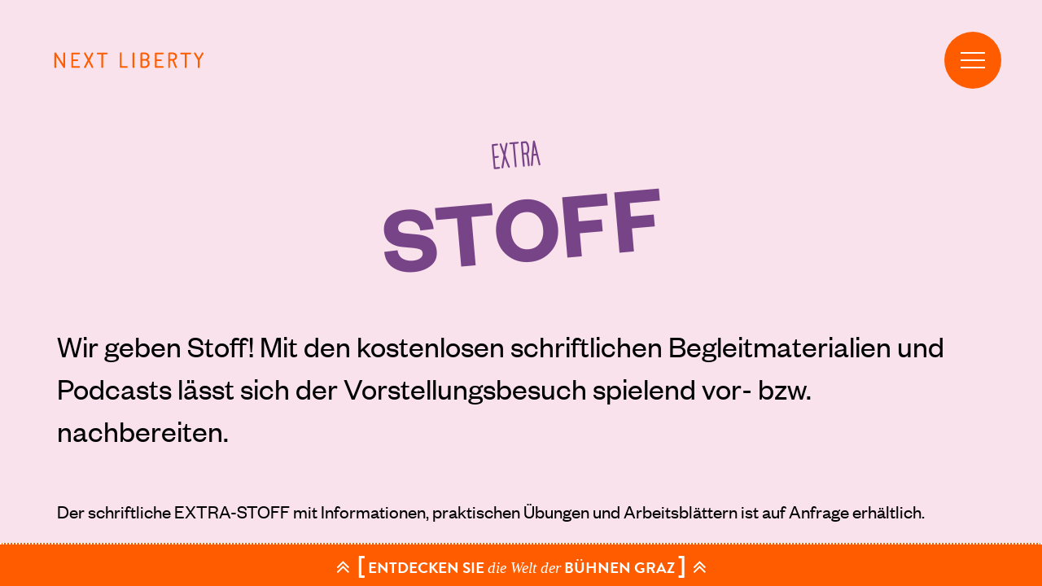

--- FILE ---
content_type: text/html; charset=UTF-8
request_url: https://nextliberty.buehnen-graz.com/nextra/extra-stoff/
body_size: 19327
content:
<!doctype html>
<html lang="de">
<head>
	<meta charset="UTF-8">
	<meta name="viewport" content="width=device-width, initial-scale=1">
	<link rel="profile" href="https://gmpg.org/xfn/11">

	<meta name='robots' content='index, follow, max-image-preview:large, max-snippet:-1, max-video-preview:-1' />
	<style>img:is([sizes="auto" i], [sizes^="auto," i]) { contain-intrinsic-size: 3000px 1500px }</style>
	
	<!-- This site is optimized with the Yoast SEO plugin v26.2 - https://yoast.com/wordpress/plugins/seo/ -->
	<title>Für interessierte Schulen: EXTRA-STOFF | Next Liberty</title>
	<meta name="description" content="Werkeinführungen, Interviews, Lieblingstexte und vieles mehr als Podcast für Ihre Schule! ➤ Jetzt informieren!" />
	<link rel="canonical" href="https://nextliberty.buehnen-graz.com/nextra/extra-stoff/" />
	<meta property="og:locale" content="de_DE" />
	<meta property="og:type" content="article" />
	<meta property="og:title" content="Für interessierte Schulen: EXTRA-STOFF | Next Liberty" />
	<meta property="og:description" content="Werkeinführungen, Interviews, Lieblingstexte und vieles mehr als Podcast für Ihre Schule! ➤ Jetzt informieren!" />
	<meta property="og:url" content="https://nextliberty.buehnen-graz.com/nextra/extra-stoff/" />
	<meta property="og:site_name" content="Next Liberty Graz" />
	<meta property="article:publisher" content="https://www.facebook.com/NextLibertyGraz" />
	<meta property="article:modified_time" content="2025-11-24T14:35:04+00:00" />
	<meta name="twitter:card" content="summary_large_image" />
	<meta name="twitter:label1" content="Geschätzte Lesezeit" />
	<meta name="twitter:data1" content="1 Minute" />
	<script type="application/ld+json" class="yoast-schema-graph">{"@context":"https://schema.org","@graph":[{"@type":"WebPage","@id":"https://nextliberty.buehnen-graz.com/nextra/extra-stoff/","url":"https://nextliberty.buehnen-graz.com/nextra/extra-stoff/","name":"Für interessierte Schulen: EXTRA-STOFF | Next Liberty","isPartOf":{"@id":"https://nextliberty.buehnen-graz.com/#website"},"datePublished":"2023-05-10T10:33:56+00:00","dateModified":"2025-11-24T14:35:04+00:00","description":"Werkeinführungen, Interviews, Lieblingstexte und vieles mehr als Podcast für Ihre Schule! ➤ Jetzt informieren!","breadcrumb":{"@id":"https://nextliberty.buehnen-graz.com/nextra/extra-stoff/#breadcrumb"},"inLanguage":"de","potentialAction":[{"@type":"ReadAction","target":["https://nextliberty.buehnen-graz.com/nextra/extra-stoff/"]}]},{"@type":"BreadcrumbList","@id":"https://nextliberty.buehnen-graz.com/nextra/extra-stoff/#breadcrumb","itemListElement":[{"@type":"ListItem","position":1,"name":"Startseite","item":"https://nextliberty.buehnen-graz.com/"},{"@type":"ListItem","position":2,"name":"NEXTRA","item":"https://nextliberty.buehnen-graz.com/nextra/"},{"@type":"ListItem","position":3,"name":"NEXTRA EXTRA-Stoff"}]},{"@type":"WebSite","@id":"https://nextliberty.buehnen-graz.com/#website","url":"https://nextliberty.buehnen-graz.com/","name":"Next Liberty","description":"","publisher":{"@id":"https://nextliberty.buehnen-graz.com/#organization"},"potentialAction":[{"@type":"SearchAction","target":{"@type":"EntryPoint","urlTemplate":"https://nextliberty.buehnen-graz.com/?s={search_term_string}"},"query-input":{"@type":"PropertyValueSpecification","valueRequired":true,"valueName":"search_term_string"}}],"inLanguage":"de"},{"@type":"Organization","@id":"https://nextliberty.buehnen-graz.com/#organization","name":"Next Liberty Jugendtheater Graz","url":"https://nextliberty.buehnen-graz.com/","logo":{"@type":"ImageObject","inLanguage":"de","@id":"https://nextliberty.buehnen-graz.com/#/schema/logo/image/","url":"https://nextliberty.buehnen-graz.com/wp-content/uploads/2023/06/nextliberty_logo.svg","contentUrl":"https://nextliberty.buehnen-graz.com/wp-content/uploads/2023/06/nextliberty_logo.svg","width":1,"height":1,"caption":"Next Liberty Jugendtheater Graz"},"image":{"@id":"https://nextliberty.buehnen-graz.com/#/schema/logo/image/"},"sameAs":["https://www.facebook.com/NextLibertyGraz","https://www.instagram.com/nextliberty/","https://www.youtube.com/@NextLibertyGraz"]}]}</script>
	<!-- / Yoast SEO plugin. -->


<link rel='dns-prefetch' href='//webcache-eu.datareporter.eu' />
<link rel="alternate" type="application/rss+xml" title="Next Liberty Graz &raquo; Feed" href="https://nextliberty.buehnen-graz.com/feed/" />
<link rel="alternate" type="application/rss+xml" title="Next Liberty Graz &raquo; Kommentar-Feed" href="https://nextliberty.buehnen-graz.com/comments/feed/" />
<script>
window._wpemojiSettings = {"baseUrl":"https:\/\/s.w.org\/images\/core\/emoji\/16.0.1\/72x72\/","ext":".png","svgUrl":"https:\/\/s.w.org\/images\/core\/emoji\/16.0.1\/svg\/","svgExt":".svg","source":{"concatemoji":"https:\/\/nextliberty.buehnen-graz.com\/wp-includes\/js\/wp-emoji-release.min.js?ver=6.8.3"}};
/*! This file is auto-generated */
!function(s,n){var o,i,e;function c(e){try{var t={supportTests:e,timestamp:(new Date).valueOf()};sessionStorage.setItem(o,JSON.stringify(t))}catch(e){}}function p(e,t,n){e.clearRect(0,0,e.canvas.width,e.canvas.height),e.fillText(t,0,0);var t=new Uint32Array(e.getImageData(0,0,e.canvas.width,e.canvas.height).data),a=(e.clearRect(0,0,e.canvas.width,e.canvas.height),e.fillText(n,0,0),new Uint32Array(e.getImageData(0,0,e.canvas.width,e.canvas.height).data));return t.every(function(e,t){return e===a[t]})}function u(e,t){e.clearRect(0,0,e.canvas.width,e.canvas.height),e.fillText(t,0,0);for(var n=e.getImageData(16,16,1,1),a=0;a<n.data.length;a++)if(0!==n.data[a])return!1;return!0}function f(e,t,n,a){switch(t){case"flag":return n(e,"\ud83c\udff3\ufe0f\u200d\u26a7\ufe0f","\ud83c\udff3\ufe0f\u200b\u26a7\ufe0f")?!1:!n(e,"\ud83c\udde8\ud83c\uddf6","\ud83c\udde8\u200b\ud83c\uddf6")&&!n(e,"\ud83c\udff4\udb40\udc67\udb40\udc62\udb40\udc65\udb40\udc6e\udb40\udc67\udb40\udc7f","\ud83c\udff4\u200b\udb40\udc67\u200b\udb40\udc62\u200b\udb40\udc65\u200b\udb40\udc6e\u200b\udb40\udc67\u200b\udb40\udc7f");case"emoji":return!a(e,"\ud83e\udedf")}return!1}function g(e,t,n,a){var r="undefined"!=typeof WorkerGlobalScope&&self instanceof WorkerGlobalScope?new OffscreenCanvas(300,150):s.createElement("canvas"),o=r.getContext("2d",{willReadFrequently:!0}),i=(o.textBaseline="top",o.font="600 32px Arial",{});return e.forEach(function(e){i[e]=t(o,e,n,a)}),i}function t(e){var t=s.createElement("script");t.src=e,t.defer=!0,s.head.appendChild(t)}"undefined"!=typeof Promise&&(o="wpEmojiSettingsSupports",i=["flag","emoji"],n.supports={everything:!0,everythingExceptFlag:!0},e=new Promise(function(e){s.addEventListener("DOMContentLoaded",e,{once:!0})}),new Promise(function(t){var n=function(){try{var e=JSON.parse(sessionStorage.getItem(o));if("object"==typeof e&&"number"==typeof e.timestamp&&(new Date).valueOf()<e.timestamp+604800&&"object"==typeof e.supportTests)return e.supportTests}catch(e){}return null}();if(!n){if("undefined"!=typeof Worker&&"undefined"!=typeof OffscreenCanvas&&"undefined"!=typeof URL&&URL.createObjectURL&&"undefined"!=typeof Blob)try{var e="postMessage("+g.toString()+"("+[JSON.stringify(i),f.toString(),p.toString(),u.toString()].join(",")+"));",a=new Blob([e],{type:"text/javascript"}),r=new Worker(URL.createObjectURL(a),{name:"wpTestEmojiSupports"});return void(r.onmessage=function(e){c(n=e.data),r.terminate(),t(n)})}catch(e){}c(n=g(i,f,p,u))}t(n)}).then(function(e){for(var t in e)n.supports[t]=e[t],n.supports.everything=n.supports.everything&&n.supports[t],"flag"!==t&&(n.supports.everythingExceptFlag=n.supports.everythingExceptFlag&&n.supports[t]);n.supports.everythingExceptFlag=n.supports.everythingExceptFlag&&!n.supports.flag,n.DOMReady=!1,n.readyCallback=function(){n.DOMReady=!0}}).then(function(){return e}).then(function(){var e;n.supports.everything||(n.readyCallback(),(e=n.source||{}).concatemoji?t(e.concatemoji):e.wpemoji&&e.twemoji&&(t(e.twemoji),t(e.wpemoji)))}))}((window,document),window._wpemojiSettings);
</script>
<style id='wp-emoji-styles-inline-css'>

	img.wp-smiley, img.emoji {
		display: inline !important;
		border: none !important;
		box-shadow: none !important;
		height: 1em !important;
		width: 1em !important;
		margin: 0 0.07em !important;
		vertical-align: -0.1em !important;
		background: none !important;
		padding: 0 !important;
	}
</style>
<link rel='stylesheet' id='wp-block-library-css' href='https://nextliberty.buehnen-graz.com/wp-includes/css/dist/block-library/style.min.css?ver=6.8.3' media='all' />
<style id='wp-block-library-theme-inline-css'>
.wp-block-audio :where(figcaption){color:#555;font-size:13px;text-align:center}.is-dark-theme .wp-block-audio :where(figcaption){color:#ffffffa6}.wp-block-audio{margin:0 0 1em}.wp-block-code{border:1px solid #ccc;border-radius:4px;font-family:Menlo,Consolas,monaco,monospace;padding:.8em 1em}.wp-block-embed :where(figcaption){color:#555;font-size:13px;text-align:center}.is-dark-theme .wp-block-embed :where(figcaption){color:#ffffffa6}.wp-block-embed{margin:0 0 1em}.blocks-gallery-caption{color:#555;font-size:13px;text-align:center}.is-dark-theme .blocks-gallery-caption{color:#ffffffa6}:root :where(.wp-block-image figcaption){color:#555;font-size:13px;text-align:center}.is-dark-theme :root :where(.wp-block-image figcaption){color:#ffffffa6}.wp-block-image{margin:0 0 1em}.wp-block-pullquote{border-bottom:4px solid;border-top:4px solid;color:currentColor;margin-bottom:1.75em}.wp-block-pullquote cite,.wp-block-pullquote footer,.wp-block-pullquote__citation{color:currentColor;font-size:.8125em;font-style:normal;text-transform:uppercase}.wp-block-quote{border-left:.25em solid;margin:0 0 1.75em;padding-left:1em}.wp-block-quote cite,.wp-block-quote footer{color:currentColor;font-size:.8125em;font-style:normal;position:relative}.wp-block-quote:where(.has-text-align-right){border-left:none;border-right:.25em solid;padding-left:0;padding-right:1em}.wp-block-quote:where(.has-text-align-center){border:none;padding-left:0}.wp-block-quote.is-large,.wp-block-quote.is-style-large,.wp-block-quote:where(.is-style-plain){border:none}.wp-block-search .wp-block-search__label{font-weight:700}.wp-block-search__button{border:1px solid #ccc;padding:.375em .625em}:where(.wp-block-group.has-background){padding:1.25em 2.375em}.wp-block-separator.has-css-opacity{opacity:.4}.wp-block-separator{border:none;border-bottom:2px solid;margin-left:auto;margin-right:auto}.wp-block-separator.has-alpha-channel-opacity{opacity:1}.wp-block-separator:not(.is-style-wide):not(.is-style-dots){width:100px}.wp-block-separator.has-background:not(.is-style-dots){border-bottom:none;height:1px}.wp-block-separator.has-background:not(.is-style-wide):not(.is-style-dots){height:2px}.wp-block-table{margin:0 0 1em}.wp-block-table td,.wp-block-table th{word-break:normal}.wp-block-table :where(figcaption){color:#555;font-size:13px;text-align:center}.is-dark-theme .wp-block-table :where(figcaption){color:#ffffffa6}.wp-block-video :where(figcaption){color:#555;font-size:13px;text-align:center}.is-dark-theme .wp-block-video :where(figcaption){color:#ffffffa6}.wp-block-video{margin:0 0 1em}:root :where(.wp-block-template-part.has-background){margin-bottom:0;margin-top:0;padding:1.25em 2.375em}
</style>
<style id='create-block-background-color-style-inline-css'>


</style>
<style id='create-block-block-call-to-action-bubble-style-inline-css'>
.wp-block-create-block-block-call-to-action-bubble{color:#000;display:flex;flex-flow:row nowrap;justify-content:flex-end;margin-bottom:0!important}.wp-block-create-block-block-call-to-action-bubble.alignfull{padding:0 1rem!important}.wp-block-create-block-block-call-to-action-bubble.p-absolut{left:0;position:absolute;right:0}.wp-block-create-block-block-call-to-action-bubble p{margin-bottom:0}.wp-block-create-block-block-call-to-action-bubble .bubble-frame{container-type:inline-size;display:flex;flex:0 1 260px;justify-content:flex-end;position:relative}.wp-block-create-block-block-call-to-action-bubble .bubble-frame a{color:#000;text-decoration:none}.wp-block-create-block-block-call-to-action-bubble .bubble-frame a .bubble{opacity:1;scale:1;transition:all .3s ease}.wp-block-create-block-block-call-to-action-bubble .bubble-frame a .bubble:hover{opacity:.95;scale:1.05;transition:all .3s ease}.wp-block-create-block-block-call-to-action-bubble .bubble-frame .bubble{align-items:center;aspect-ratio:1.3/1;background-image:url([data-uri]);background-position:50%;background-repeat:no-repeat;background-size:contain;display:flex;justify-content:center;max-width:50vw;overflow:hidden;padding:1rem;position:relative;z-index:10}.wp-block-create-block-block-call-to-action-bubble .bubble-frame .bubble .content{text-align:center;transform:rotate(11.16deg)}.wp-block-create-block-block-call-to-action-bubble .bubble-frame .bubble .content b{display:inline-block;font-size:1.5rem;font-size:clamp(1.5rem,.9285714286rem + 2.380952381vw,2.5rem);line-height:1.1;margin-bottom:.5em}.wp-block-create-block-block-call-to-action-bubble .bubble-frame .bubble .content .small{font-size:.625rem;font-size:clamp(.625rem,.4821428571rem + .5952380952vw,.875rem);line-height:1.1;margin:0 auto;max-width:10rem;padding:0 1rem}

</style>
<style id='create-block-block-max-width-style-inline-css'>
.wp-block-create-block-block-max-width{display:block}.wp-block-create-block-block-max-width .inner-wrapper{margin:0 auto}

</style>
<style id='create-block-block-scrolling-text-style-inline-css'>
.wp-block-create-block-block-scrolling-text{color:#000}.wp-block-create-block-block-scrolling-text .scrolling-text{display:flex;height:56.5px;overflow-x:hidden;width:100%}.wp-block-create-block-block-scrolling-text .scrolling-text .marquee-content{animation:marquee linear infinite;animation-duration:2s;display:flex;flex:0 0 auto;justify-content:flex-end;padding:.75rem 0;white-space:nowrap}.wp-block-create-block-block-scrolling-text .scrolling-text .marquee-content span{font-size:1.5rem;font-style:normal;letter-spacing:.05em;line-height:2rem;text-align:center;text-transform:uppercase;white-space:pre}.wp-block-create-block-block-scrolling-text .scrolling-text .marquee-content .bold-text{font-family:Founders Grotesk,Arial,sans-serif;font-weight:600;line-height:1.7rem;text-align:center}.wp-block-create-block-block-scrolling-text .scrolling-text .marquee-content img{padding:0 1rem}.wp-block-create-block-block-scrolling-text .scrolling-text .marquee-content .normal-text{font-family:HAVE A NICE DAY,Helvetica,serif;font-weight:700}@keyframes marquee{0%{transform:translateX(0)}to{transform:translateX(-100%)}}

</style>
<style id='create-block-block-upcoming-events-style-inline-css'>
.wp-block-create-block-block-upcoming-events h2{font-size:1.0625rem;font-size:clamp(1.0625rem,2.9709821429rem - 2.6785714286vw,2rem);font-weight:600;padding:0 1rem;text-align:center;text-transform:uppercase}.wp-block-create-block-block-upcoming-events .goto{display:flex;justify-content:center;margin-top:clamp(1.0625rem,-1.0736607143rem + 5.8928571429vw,3.125rem);text-align:center}.wp-block-create-block-block-upcoming-events .goto a{color:#000;display:flex;flex-flow:row nowrap;font-size:17px;font-weight:600;line-height:20px;text-decoration:none;text-transform:uppercase;transition:color .3s ease}.wp-block-create-block-block-upcoming-events .goto a:hover{color:#ff5c00;transition:color .3s ease}.wp-block-create-block-block-upcoming-events .goto a img{height:22px;margin-left:.5rem;width:auto}

</style>
<style id='global-styles-inline-css'>
:root{--wp--preset--aspect-ratio--square: 1;--wp--preset--aspect-ratio--4-3: 4/3;--wp--preset--aspect-ratio--3-4: 3/4;--wp--preset--aspect-ratio--3-2: 3/2;--wp--preset--aspect-ratio--2-3: 2/3;--wp--preset--aspect-ratio--16-9: 16/9;--wp--preset--aspect-ratio--9-16: 9/16;--wp--preset--color--black: #000000;--wp--preset--color--cyan-bluish-gray: #abb8c3;--wp--preset--color--white: #ffffff;--wp--preset--color--pale-pink: #f78da7;--wp--preset--color--vivid-red: #cf2e2e;--wp--preset--color--luminous-vivid-orange: #ff6900;--wp--preset--color--luminous-vivid-amber: #fcb900;--wp--preset--color--light-green-cyan: #7bdcb5;--wp--preset--color--vivid-green-cyan: #00d084;--wp--preset--color--pale-cyan-blue: #8ed1fc;--wp--preset--color--vivid-cyan-blue: #0693e3;--wp--preset--color--vivid-purple: #9b51e0;--wp--preset--color--color-primary: #FF5C00;--wp--preset--color--color-primary-light: #FFF101;--wp--preset--color--color-background: #F9E2EB;--wp--preset--color--color-secondary: #BFD0F3;--wp--preset--color--color-secondary-light: #d8da2533;--wp--preset--color--color-secondary-dark: #d8da25;--wp--preset--color--color-violet: #784488;--wp--preset--gradient--vivid-cyan-blue-to-vivid-purple: linear-gradient(135deg,rgba(6,147,227,1) 0%,rgb(155,81,224) 100%);--wp--preset--gradient--light-green-cyan-to-vivid-green-cyan: linear-gradient(135deg,rgb(122,220,180) 0%,rgb(0,208,130) 100%);--wp--preset--gradient--luminous-vivid-amber-to-luminous-vivid-orange: linear-gradient(135deg,rgba(252,185,0,1) 0%,rgba(255,105,0,1) 100%);--wp--preset--gradient--luminous-vivid-orange-to-vivid-red: linear-gradient(135deg,rgba(255,105,0,1) 0%,rgb(207,46,46) 100%);--wp--preset--gradient--very-light-gray-to-cyan-bluish-gray: linear-gradient(135deg,rgb(238,238,238) 0%,rgb(169,184,195) 100%);--wp--preset--gradient--cool-to-warm-spectrum: linear-gradient(135deg,rgb(74,234,220) 0%,rgb(151,120,209) 20%,rgb(207,42,186) 40%,rgb(238,44,130) 60%,rgb(251,105,98) 80%,rgb(254,248,76) 100%);--wp--preset--gradient--blush-light-purple: linear-gradient(135deg,rgb(255,206,236) 0%,rgb(152,150,240) 100%);--wp--preset--gradient--blush-bordeaux: linear-gradient(135deg,rgb(254,205,165) 0%,rgb(254,45,45) 50%,rgb(107,0,62) 100%);--wp--preset--gradient--luminous-dusk: linear-gradient(135deg,rgb(255,203,112) 0%,rgb(199,81,192) 50%,rgb(65,88,208) 100%);--wp--preset--gradient--pale-ocean: linear-gradient(135deg,rgb(255,245,203) 0%,rgb(182,227,212) 50%,rgb(51,167,181) 100%);--wp--preset--gradient--electric-grass: linear-gradient(135deg,rgb(202,248,128) 0%,rgb(113,206,126) 100%);--wp--preset--gradient--midnight: linear-gradient(135deg,rgb(2,3,129) 0%,rgb(40,116,252) 100%);--wp--preset--font-size--small: 13px;--wp--preset--font-size--medium: clamp(14px, 0.875rem + ((1vw - 3.2px) * 0.536), 20px);--wp--preset--font-size--large: clamp(22.041px, 1.378rem + ((1vw - 3.2px) * 1.246), 36px);--wp--preset--font-size--x-large: clamp(25.014px, 1.563rem + ((1vw - 3.2px) * 1.517), 42px);--wp--preset--font-size--piccolino: clamp(0.9rem, 0.9rem + ((1vw - 0.2rem) * 0.321), 1.125rem);--wp--preset--font-size--in-mezzo: clamp(1.0625rem, 1.063rem + ((1vw - 0.2rem) * 0.624), 1.5rem);--wp--preset--font-size--neutrale: clamp(1.0625rem, 1.063rem + ((1vw - 0.2rem) * 0.893), 1.6875rem);--wp--preset--font-size--grandone: clamp(1.5rem, 1.5rem + ((1vw - 0.2rem) * 1.429), 2.5rem);--wp--preset--spacing--20: 0.44rem;--wp--preset--spacing--30: 0.67rem;--wp--preset--spacing--40: 1rem;--wp--preset--spacing--50: 1.5rem;--wp--preset--spacing--60: 2.25rem;--wp--preset--spacing--70: 3.38rem;--wp--preset--spacing--80: 5.06rem;--wp--preset--shadow--natural: 6px 6px 9px rgba(0, 0, 0, 0.2);--wp--preset--shadow--deep: 12px 12px 50px rgba(0, 0, 0, 0.4);--wp--preset--shadow--sharp: 6px 6px 0px rgba(0, 0, 0, 0.2);--wp--preset--shadow--outlined: 6px 6px 0px -3px rgba(255, 255, 255, 1), 6px 6px rgba(0, 0, 0, 1);--wp--preset--shadow--crisp: 6px 6px 0px rgba(0, 0, 0, 1);}:root { --wp--style--global--content-size: 1140px;--wp--style--global--wide-size: 1440px; }:where(body) { margin: 0; }.wp-site-blocks { padding-top: var(--wp--style--root--padding-top); padding-bottom: var(--wp--style--root--padding-bottom); }.has-global-padding { padding-right: var(--wp--style--root--padding-right); padding-left: var(--wp--style--root--padding-left); }.has-global-padding > .alignfull { margin-right: calc(var(--wp--style--root--padding-right) * -1); margin-left: calc(var(--wp--style--root--padding-left) * -1); }.has-global-padding :where(:not(.alignfull.is-layout-flow) > .has-global-padding:not(.wp-block-block, .alignfull)) { padding-right: 0; padding-left: 0; }.has-global-padding :where(:not(.alignfull.is-layout-flow) > .has-global-padding:not(.wp-block-block, .alignfull)) > .alignfull { margin-left: 0; margin-right: 0; }.wp-site-blocks > .alignleft { float: left; margin-right: 2em; }.wp-site-blocks > .alignright { float: right; margin-left: 2em; }.wp-site-blocks > .aligncenter { justify-content: center; margin-left: auto; margin-right: auto; }:where(.wp-site-blocks) > * { margin-block-start: 24px; margin-block-end: 0; }:where(.wp-site-blocks) > :first-child { margin-block-start: 0; }:where(.wp-site-blocks) > :last-child { margin-block-end: 0; }:root { --wp--style--block-gap: 24px; }:root :where(.is-layout-flow) > :first-child{margin-block-start: 0;}:root :where(.is-layout-flow) > :last-child{margin-block-end: 0;}:root :where(.is-layout-flow) > *{margin-block-start: 24px;margin-block-end: 0;}:root :where(.is-layout-constrained) > :first-child{margin-block-start: 0;}:root :where(.is-layout-constrained) > :last-child{margin-block-end: 0;}:root :where(.is-layout-constrained) > *{margin-block-start: 24px;margin-block-end: 0;}:root :where(.is-layout-flex){gap: 24px;}:root :where(.is-layout-grid){gap: 24px;}.is-layout-flow > .alignleft{float: left;margin-inline-start: 0;margin-inline-end: 2em;}.is-layout-flow > .alignright{float: right;margin-inline-start: 2em;margin-inline-end: 0;}.is-layout-flow > .aligncenter{margin-left: auto !important;margin-right: auto !important;}.is-layout-constrained > .alignleft{float: left;margin-inline-start: 0;margin-inline-end: 2em;}.is-layout-constrained > .alignright{float: right;margin-inline-start: 2em;margin-inline-end: 0;}.is-layout-constrained > .aligncenter{margin-left: auto !important;margin-right: auto !important;}.is-layout-constrained > :where(:not(.alignleft):not(.alignright):not(.alignfull)){max-width: var(--wp--style--global--content-size);margin-left: auto !important;margin-right: auto !important;}.is-layout-constrained > .alignwide{max-width: var(--wp--style--global--wide-size);}body .is-layout-flex{display: flex;}.is-layout-flex{flex-wrap: wrap;align-items: center;}.is-layout-flex > :is(*, div){margin: 0;}body .is-layout-grid{display: grid;}.is-layout-grid > :is(*, div){margin: 0;}body{--wp--style--root--padding-top: 0px;--wp--style--root--padding-right: 0px;--wp--style--root--padding-bottom: 0px;--wp--style--root--padding-left: 0px;}a:where(:not(.wp-element-button)){text-decoration: underline;}:root :where(.wp-element-button, .wp-block-button__link){background-color: #32373c;border-width: 0;color: #fff;font-family: inherit;font-size: inherit;line-height: inherit;padding: calc(0.667em + 2px) calc(1.333em + 2px);text-decoration: none;}.has-black-color{color: var(--wp--preset--color--black) !important;}.has-cyan-bluish-gray-color{color: var(--wp--preset--color--cyan-bluish-gray) !important;}.has-white-color{color: var(--wp--preset--color--white) !important;}.has-pale-pink-color{color: var(--wp--preset--color--pale-pink) !important;}.has-vivid-red-color{color: var(--wp--preset--color--vivid-red) !important;}.has-luminous-vivid-orange-color{color: var(--wp--preset--color--luminous-vivid-orange) !important;}.has-luminous-vivid-amber-color{color: var(--wp--preset--color--luminous-vivid-amber) !important;}.has-light-green-cyan-color{color: var(--wp--preset--color--light-green-cyan) !important;}.has-vivid-green-cyan-color{color: var(--wp--preset--color--vivid-green-cyan) !important;}.has-pale-cyan-blue-color{color: var(--wp--preset--color--pale-cyan-blue) !important;}.has-vivid-cyan-blue-color{color: var(--wp--preset--color--vivid-cyan-blue) !important;}.has-vivid-purple-color{color: var(--wp--preset--color--vivid-purple) !important;}.has-color-primary-color{color: var(--wp--preset--color--color-primary) !important;}.has-color-primary-light-color{color: var(--wp--preset--color--color-primary-light) !important;}.has-color-background-color{color: var(--wp--preset--color--color-background) !important;}.has-color-secondary-color{color: var(--wp--preset--color--color-secondary) !important;}.has-color-secondary-light-color{color: var(--wp--preset--color--color-secondary-light) !important;}.has-color-secondary-dark-color{color: var(--wp--preset--color--color-secondary-dark) !important;}.has-color-violet-color{color: var(--wp--preset--color--color-violet) !important;}.has-black-background-color{background-color: var(--wp--preset--color--black) !important;}.has-cyan-bluish-gray-background-color{background-color: var(--wp--preset--color--cyan-bluish-gray) !important;}.has-white-background-color{background-color: var(--wp--preset--color--white) !important;}.has-pale-pink-background-color{background-color: var(--wp--preset--color--pale-pink) !important;}.has-vivid-red-background-color{background-color: var(--wp--preset--color--vivid-red) !important;}.has-luminous-vivid-orange-background-color{background-color: var(--wp--preset--color--luminous-vivid-orange) !important;}.has-luminous-vivid-amber-background-color{background-color: var(--wp--preset--color--luminous-vivid-amber) !important;}.has-light-green-cyan-background-color{background-color: var(--wp--preset--color--light-green-cyan) !important;}.has-vivid-green-cyan-background-color{background-color: var(--wp--preset--color--vivid-green-cyan) !important;}.has-pale-cyan-blue-background-color{background-color: var(--wp--preset--color--pale-cyan-blue) !important;}.has-vivid-cyan-blue-background-color{background-color: var(--wp--preset--color--vivid-cyan-blue) !important;}.has-vivid-purple-background-color{background-color: var(--wp--preset--color--vivid-purple) !important;}.has-color-primary-background-color{background-color: var(--wp--preset--color--color-primary) !important;}.has-color-primary-light-background-color{background-color: var(--wp--preset--color--color-primary-light) !important;}.has-color-background-background-color{background-color: var(--wp--preset--color--color-background) !important;}.has-color-secondary-background-color{background-color: var(--wp--preset--color--color-secondary) !important;}.has-color-secondary-light-background-color{background-color: var(--wp--preset--color--color-secondary-light) !important;}.has-color-secondary-dark-background-color{background-color: var(--wp--preset--color--color-secondary-dark) !important;}.has-color-violet-background-color{background-color: var(--wp--preset--color--color-violet) !important;}.has-black-border-color{border-color: var(--wp--preset--color--black) !important;}.has-cyan-bluish-gray-border-color{border-color: var(--wp--preset--color--cyan-bluish-gray) !important;}.has-white-border-color{border-color: var(--wp--preset--color--white) !important;}.has-pale-pink-border-color{border-color: var(--wp--preset--color--pale-pink) !important;}.has-vivid-red-border-color{border-color: var(--wp--preset--color--vivid-red) !important;}.has-luminous-vivid-orange-border-color{border-color: var(--wp--preset--color--luminous-vivid-orange) !important;}.has-luminous-vivid-amber-border-color{border-color: var(--wp--preset--color--luminous-vivid-amber) !important;}.has-light-green-cyan-border-color{border-color: var(--wp--preset--color--light-green-cyan) !important;}.has-vivid-green-cyan-border-color{border-color: var(--wp--preset--color--vivid-green-cyan) !important;}.has-pale-cyan-blue-border-color{border-color: var(--wp--preset--color--pale-cyan-blue) !important;}.has-vivid-cyan-blue-border-color{border-color: var(--wp--preset--color--vivid-cyan-blue) !important;}.has-vivid-purple-border-color{border-color: var(--wp--preset--color--vivid-purple) !important;}.has-color-primary-border-color{border-color: var(--wp--preset--color--color-primary) !important;}.has-color-primary-light-border-color{border-color: var(--wp--preset--color--color-primary-light) !important;}.has-color-background-border-color{border-color: var(--wp--preset--color--color-background) !important;}.has-color-secondary-border-color{border-color: var(--wp--preset--color--color-secondary) !important;}.has-color-secondary-light-border-color{border-color: var(--wp--preset--color--color-secondary-light) !important;}.has-color-secondary-dark-border-color{border-color: var(--wp--preset--color--color-secondary-dark) !important;}.has-color-violet-border-color{border-color: var(--wp--preset--color--color-violet) !important;}.has-vivid-cyan-blue-to-vivid-purple-gradient-background{background: var(--wp--preset--gradient--vivid-cyan-blue-to-vivid-purple) !important;}.has-light-green-cyan-to-vivid-green-cyan-gradient-background{background: var(--wp--preset--gradient--light-green-cyan-to-vivid-green-cyan) !important;}.has-luminous-vivid-amber-to-luminous-vivid-orange-gradient-background{background: var(--wp--preset--gradient--luminous-vivid-amber-to-luminous-vivid-orange) !important;}.has-luminous-vivid-orange-to-vivid-red-gradient-background{background: var(--wp--preset--gradient--luminous-vivid-orange-to-vivid-red) !important;}.has-very-light-gray-to-cyan-bluish-gray-gradient-background{background: var(--wp--preset--gradient--very-light-gray-to-cyan-bluish-gray) !important;}.has-cool-to-warm-spectrum-gradient-background{background: var(--wp--preset--gradient--cool-to-warm-spectrum) !important;}.has-blush-light-purple-gradient-background{background: var(--wp--preset--gradient--blush-light-purple) !important;}.has-blush-bordeaux-gradient-background{background: var(--wp--preset--gradient--blush-bordeaux) !important;}.has-luminous-dusk-gradient-background{background: var(--wp--preset--gradient--luminous-dusk) !important;}.has-pale-ocean-gradient-background{background: var(--wp--preset--gradient--pale-ocean) !important;}.has-electric-grass-gradient-background{background: var(--wp--preset--gradient--electric-grass) !important;}.has-midnight-gradient-background{background: var(--wp--preset--gradient--midnight) !important;}.has-small-font-size{font-size: var(--wp--preset--font-size--small) !important;}.has-medium-font-size{font-size: var(--wp--preset--font-size--medium) !important;}.has-large-font-size{font-size: var(--wp--preset--font-size--large) !important;}.has-x-large-font-size{font-size: var(--wp--preset--font-size--x-large) !important;}.has-piccolino-font-size{font-size: var(--wp--preset--font-size--piccolino) !important;}.has-in-mezzo-font-size{font-size: var(--wp--preset--font-size--in-mezzo) !important;}.has-neutrale-font-size{font-size: var(--wp--preset--font-size--neutrale) !important;}.has-grandone-font-size{font-size: var(--wp--preset--font-size--grandone) !important;}
:root :where(.wp-block-pullquote){font-size: clamp(0.984em, 0.984rem + ((1vw - 0.2em) * 0.737), 1.5em);line-height: 1.6;}
</style>
<link rel='stylesheet' id='contact-form-7-css' href='https://nextliberty.buehnen-graz.com/wp-content/plugins/contact-form-7/includes/css/styles.css?ver=6.1.2' media='all' />
<link rel='stylesheet' id='datareporter-extensions-css' href='https://nextliberty.buehnen-graz.com/wp-content/plugins/datareporter-extensions/public/../dist/css/style.css?ver=1.0.0' media='all' />
<link rel='stylesheet' id='style-datareporter-css' href='https://webcache-eu.datareporter.eu/c/a9039b72-3045-47aa-8cdd-cf1bc361cc05/jbyfdQnMy0V5/x7r/banner.css?ver=6.8.3' media='all' />
<link rel='stylesheet' id='headerbar-recommendation-css' href='https://nextliberty.buehnen-graz.com/wp-content/plugins/headerbar-recommendation/public/../dist/css/style.css?ver=1.1.11' media='all' />
<link rel='stylesheet' id='next-liberty-style-css' href='https://nextliberty.buehnen-graz.com/wp-content/themes/nextliberty/dist/css/styles.css?ver=1.2.13' media='all' />
<link rel='stylesheet' id='dflip-style-css' href='https://nextliberty.buehnen-graz.com/wp-content/plugins/3d-flipbook-dflip-lite/assets/css/dflip.min.css?ver=2.4.20' media='all' />
<script src="https://nextliberty.buehnen-graz.com/wp-includes/js/jquery/jquery.min.js?ver=3.7.1" id="jquery-core-js"></script>
<script src="https://nextliberty.buehnen-graz.com/wp-includes/js/jquery/jquery-migrate.min.js?ver=3.4.1" id="jquery-migrate-js"></script>
<link rel="https://api.w.org/" href="https://nextliberty.buehnen-graz.com/wp-json/" /><link rel="alternate" title="JSON" type="application/json" href="https://nextliberty.buehnen-graz.com/wp-json/wp/v2/pages/1167" /><link rel="EditURI" type="application/rsd+xml" title="RSD" href="https://nextliberty.buehnen-graz.com/xmlrpc.php?rsd" />
<meta name="generator" content="WordPress 6.8.3" />
<link rel='shortlink' href='https://nextliberty.buehnen-graz.com/?p=1167' />
<link rel="alternate" title="oEmbed (JSON)" type="application/json+oembed" href="https://nextliberty.buehnen-graz.com/wp-json/oembed/1.0/embed?url=https%3A%2F%2Fnextliberty.buehnen-graz.com%2Fnextra%2Fextra-stoff%2F" />
<link rel="alternate" title="oEmbed (XML)" type="text/xml+oembed" href="https://nextliberty.buehnen-graz.com/wp-json/oembed/1.0/embed?url=https%3A%2F%2Fnextliberty.buehnen-graz.com%2Fnextra%2Fextra-stoff%2F&#038;format=xml" />
<script>
var disableAI = true;
(function () {
  var s = document.createElement("script"),
    e = !document.body ? document.querySelector("head") : document.body;
  s.src = "https://eu.acsbapp.com/apps/app/dist/js/app.js";
  s.async = true;
  s.onload = function () {
    acsbJS.init({
      statementLink: "",
      footerHtml: "<a href='https://www.accessiway.com/' target='_blank'>AccessiWay. The Web Accessibility Solution</a>",
      hideMobile: false,
      hideTrigger: false,
      disableBgProcess: disableAI,
      language: "de",
      position: "right",
      leadColor: "#ff5c00",
      triggerColor: "#ff5c00",
      triggerRadius: ".5em",
      triggerPositionX: "right",
      triggerPositionY: "bottom",
      triggerIcon: "people",
      triggerSize: "medium",
      triggerOffsetX: 68,
      triggerOffsetY: -4,
      mobile: {
        triggerSize: "medium",
        triggerPositionX: "right",
        triggerPositionY: "bottom",
        triggerOffsetX: -4,
        triggerOffsetY: -4,
        triggerRadius: ".5em",
      },
    });
  };
  e.appendChild(s);
})();
if (disableAI) {
    document.addEventListener("DOMContentLoaded", function () {
        waitForWidgetInitialization();
    });
}
function waitForWidgetInitialization() {
  var observer = new MutationObserver(function (mutations, observer) {
    var accessWidget = document.getElementsByTagName("access-widget-ui")[2];
    if (accessWidget && accessWidget.shadowRoot) {
      var profiles = accessWidget.shadowRoot.querySelector(".profiles");
      if (profiles) {
        removeUnwantedProfiles(profiles);
        observer.disconnect();
      }
    }
  });
  observer.observe(document.body, {
    childList: true,
    subtree: true,
  });
}
function removeUnwantedProfiles(profiles) {
  var knProfile = profiles.querySelector(".profile-motor");
  var buProfile = profiles.querySelector(".profile-blind");
  knProfile && knProfile.remove();
  buProfile && buProfile.remove();
}
</script><style>
:root {
    --headerbar-bg-color: #FF5C00;
    --headerbar-text-color: #FFFFFF;
    --headerbar-accents-color: #FFFFFF;
    --headerbar-standard-font: Arial, sans-serif;
    --headerbar-cursive-font: "Times New Roman", serif;
}
</style><link rel="apple-touch-icon" sizes="120x120" href="https://nextliberty.buehnen-graz.com/wp-content/themes/nextliberty/favicon/apple-touch-icon.png">
<link rel="icon" type="image/png" sizes="32x32" href="https://nextliberty.buehnen-graz.com/wp-content/themes/nextliberty/favicon/favicon-32x32.png">
<link rel="icon" type="image/png" sizes="16x16" href="https://nextliberty.buehnen-graz.com/wp-content/themes/nextliberty/favicon/favicon-16x16.png">
<link rel="manifest" href="https://nextliberty.buehnen-graz.com/wp-content/themes/nextliberty/favicon/site.webmanifest">
<link rel="mask-icon" href="https://nextliberty.buehnen-graz.com/wp-content/themes/nextliberty/favicon/safari-pinned-tab.svg" color="#fff101">
<meta name="msapplication-TileColor" content="#bfd0f3">
<meta name="theme-color" content="#ffffff">		<style id="wp-custom-css">
			main > .post-password-required {
	padding-top: 8rem;
}

::part(acsb-trigger) {
    box-shadow: 0 0 0 2px #ffffff;
}

.small-notice {
	display: block;
	margin-bottom: -20px;
	padding-top: 0px;
	font-size: 18px;
	line-height: 20px;
}

@media (max-width: 767px) {
	.small-notice {
		font-size: 15px;
		line-height: 18px;
	}
}
		</style>
		</head>

<body class="wp-singular page-template-default page page-id-1167 page-child parent-pageid-1146 wp-embed-responsive wp-theme-nextliberty no-sidebar" style="background-color: #f9e2eb;">
<div id="page" class="site">
	<a class="skip-link screen-reader-text" href="#primary">Skip to content</a>

	<header id="masthead" class="site-header noPointerEvents">
        <div class="wrapper flex-space-between">
            <div class="site-branding">
                <a id="headline" class="home-link" href="https://nextliberty.buehnen-graz.com/" rel="home">
                    <img class="logo standard" src="/wp-content/themes/nextliberty/img/design/logo.svg" alt="Logo Next Liberty">
                    <img class="logo invert" src="/wp-content/themes/nextliberty/img/design/logo_invert.svg" alt="Logo Next Liberty Invertiert">
                </a>
                <button id="toggle-main-menu" class="menu-toggle" aria-controls="slide-in-nav" aria-expanded="false" aria-label="Hauptmenü öffnen">
                    <img class="icon icon-close" src="/wp-content/themes/nextliberty/img/design/close.svg" alt="Menü schließen">
                    <img class="icon icon-menu" src="/wp-content/themes/nextliberty/img/design/burger.svg" alt="Menü öffnen">
                </button>
            </div><!-- .site-branding -->
            <div id="slide-in-nav" class="collapsed" aria-hidden="true">
                <nav id="site-navigation" class="main-navigation">
                    <div id="main-menu" class="main-menu-container"><ul id="primary-menu" class="menu"><li id="menu-item-2647" class="menu-item menu-item-type-post_type menu-item-object-page menu-item-home menu-item-2647"><a href="https://nextliberty.buehnen-graz.com/">home</a></li>
<li id="menu-item-3341" class="menu-item menu-item-type-post_type menu-item-object-page menu-item-3341"><a href="https://nextliberty.buehnen-graz.com/newsletter/">Newsletter</a></li>
<li id="menu-item-3171" class="menu-item menu-item-type-custom menu-item-object-custom menu-item-3171"><a href="/spielplan/?month=2023-09">Spielplan</a></li>
<li id="menu-item-1200" class="menu-item menu-item-type-post_type menu-item-object-page menu-item-1200"><a href="https://nextliberty.buehnen-graz.com/stuecke/">Stücke</a></li>
<li id="menu-item-1198" class="menu-item menu-item-type-post_type menu-item-object-page menu-item-1198"><a href="https://nextliberty.buehnen-graz.com/preise/">Preise &#038; Abos</a></li>
<li id="menu-item-3005" class="menu-item menu-item-type-post_type menu-item-object-page menu-item-3005"><a href="https://nextliberty.buehnen-graz.com/service/">Service</a></li>
<li id="menu-item-1197" class="menu-item menu-item-type-post_type menu-item-object-page current-page-ancestor menu-item-1197"><a href="https://nextliberty.buehnen-graz.com/nextra/">NEXTRA</a></li>
<li id="menu-item-1201" class="menu-item menu-item-type-post_type menu-item-object-page menu-item-1201"><a href="https://nextliberty.buehnen-graz.com/team/">Team</a></li>
<li id="menu-item-1199" class="menu-item menu-item-type-post_type menu-item-object-page menu-item-1199"><a href="https://nextliberty.buehnen-graz.com/presse/">Presse</a></li>
<li id="menu-item-6352" class="menu-item menu-item-type-post_type menu-item-object-page menu-item-6352"><a href="https://nextliberty.buehnen-graz.com/jobs/">JOBS</a></li>
</ul></div>                </nav><!-- #site-navigation -->
                <div class="social">
                    <a href='https://www.youtube.com/@NextLibertyGraz' target='_blank'><i class='fas fab fa-youtube'></i></a><a href='https://www.facebook.com/NextLibertyGraz' target='_blank'><i class='fas fab fa-facebook-square'></i></a><a href='https://www.instagram.com/nextliberty/' target='_blank'><i class='fas fab fa-instagram-square'></i></a>                </div>
                <div class="newsletter-short">
                    <p class="headline uppercase">Newsletter <br> Anmeldung!</p>
                    <form action="/newsletter/" method="get">
                        <input type="text" name="email" placeholder="Deine Email-Adresse">
                        <button type="submit"><img src="/wp-content/themes/nextliberty/img/design/schattenpfeil-hell.svg" alt="Pfeil"></button>
                    </form>
                </div>
                <div class="hide-on-medium hide-on-large hide-on-small legal-menu">
                    <div class="secondary-menu-container"><ul id="secondary-menu-header" class="menu"><li class="menu-item">&copy;by Next Liberty</li><li id="menu-item-1218" class="menu-item menu-item-type-post_type menu-item-object-page menu-item-1218"><a href="https://nextliberty.buehnen-graz.com/impressum/">Impressum</a></li>
<li id="menu-item-519" class="menu-item menu-item-type-custom menu-item-object-custom menu-item-519"><a target="_blank" href="https://www.buehnen-graz.com/agb/">AGB</a></li>
<li id="menu-item-1217" class="menu-item menu-item-type-post_type menu-item-object-page menu-item-privacy-policy menu-item-1217"><a rel="privacy-policy" href="https://nextliberty.buehnen-graz.com/datenschutz-next-liberty/">Datenschutz- und Nutzungsbedingungen</a></li>
<li id="menu-item-521" class="menu-item menu-item-type-custom menu-item-object-custom menu-item-521"><a target="_blank" href="https://www.buehnen-graz.com/hausordnung/">Hausordnung</a></li>
<li id="menu-item-2379" class="menu-item menu-item-type-post_type menu-item-object-page menu-item-2379"><a href="https://nextliberty.buehnen-graz.com/umweltleitbild/">Umweltleitbild</a></li>
<li id="menu-item-1219" class="menu-item menu-item-type-post_type menu-item-object-page menu-item-1219"><a href="https://nextliberty.buehnen-graz.com/newsletter/">Newsletter</a></li>
</ul></div>                </div>
                <div class="hide-on-medium hide-on-large hide-on-small copyright">
                    &copy; by Next Liberty                </div>
            </div>
        </div>
	</header><!-- #masthead -->
    <main id="primary" class="site-main standard-site">
        
<div id="post-1167" class="post-1167 page type-page status-publish hentry">
    <h1 class="entry-title hide">NEXTRA EXTRA-Stoff</h1>    <div class="entry-content">
        
<div class="wp-block-th-rotation-headline">
    <div style="transform: rotate(-5deg); color: #784488">
        <span class="for-h1">extra</span>
        <h2 class="like-h1">stoff</h2>
    </div>
</div>



<p class="has-grandone-font-size">Wir geben Stoff! Mit den kostenlosen schriftlichen Begleitmaterialien und Podcasts lässt sich der Vorstellungsbesuch spielend vor- bzw. nachbereiten.</p>



<p>Der schriftliche EXTRA-STOFF mit Informationen, praktischen Übungen und Arbeitsblättern ist auf Anfrage erhältlich.</p>



<div class="wp-block-th-simple-button">
    <div class="btn-wrapper" style="text-align: left;">
        <a class="btn btn-primary btn-custom-style" href="mailto:nextra@nextliberty.com" target="_blank">
            SCHREIBE UNS        </a>
    </div>
</div>



<p style="margin-top:var(--wp--preset--spacing--60)">Darüber hinaus gibt es unseren EXTRA-STOFF auch zum Reinhören: <strong>Der EXTRA-HÖR-STOFF ist das Extra in Podcastform!</strong> Kurze Features informieren unterhaltsam und unkompliziert über Hintergründe der Produktionen, die Leading-Teams, Kostüm- und Bühnenbilder, bieten Musikbeispiele, Audiomittschnitte und vieles mehr.</p>



<p>Die Podcasts sind von NEXTRA extra für alle gemacht. Für Pädagog_innen, Zuschauer- und Zuhörer_innen aller Altersgruppen, Theatergroupies, Next Liberty-Fans und solche, die es werden wollen! </p>



<h2 class="wp-block-heading"><strong>EXTRA-HÖR-STOFF</strong></h2>



    <div class="align wp-block-th-accordion-list">
        <section class="block-accordion large block-accordion-6959ee8c880ee">
            
    
        <div class="accordion-item">
            <input class="item-button" type="button" id="block-accordion-6959ee8c880ee-0" name="rd"
                   data-content-id="content-block-accordion-6959ee8c880ee-0" aria-hidden="true" tabindex="-1">
            <label class="item-label clickable accordion-header" data-target="content-block-accordion-6959ee8c880ee-0" for="block-accordion-6959ee8c880ee-0" aria-controls="content-block-accordion-6959ee8c880ee-0" aria-expanded="false" tabindex="0">
                <span class="heading-container">
                    <span class="accordion-item-heading">SCHWEIN GEHABT!</span>
                                    </span>
                <span class="spacer"></span>
                <span class="arrow">
                    <svg width="22" height="22" viewBox="0 0 22 22" fill="none" xmlns="http://www.w3.org/2000/svg">
<path d="M11.3208 11.825L17.9667 7.14997L21.8167 4.12497L19.25 0.320801L12.925 4.7208L6.55416 0.366634L2.70416 3.39163L0.229162 7.3333L4.58333 10.3125L2.84166 11.7333L0.229162 15.675L9.16666 21.7708L18.1042 15.5833L21.9542 12.5125L19.25 8.66247L13.0167 12.9708L11.3208 11.825ZM12.9708 6.00413L18.975 1.8333L20.35 3.84997L12.9708 9.02913L5.54583 3.98747L6.875 1.87913L12.9708 6.00413ZM13.0167 14.2541L19.0208 10.1291L20.4875 12.2375L13.0167 17.4166L5.54583 12.3291L6.96666 10.175L13.0167 14.2541Z" fill="black"/>
</svg>
                </span>

            </label>
            <div class="item-content accordion-content closed" id="content-block-accordion-6959ee8c880ee-0" aria-hidden="true">
                <div class="item-content-inner"><p><strong><em>TONKUNST</em></strong><em><br />
Die Instrumental-Musik zum Mitsingen für die Lieder aus dem Stück „Schwein gehabt!“.</em></p>
<!--[if lt IE 9]><script>document.createElement('audio');</script><![endif]-->
<audio class="wp-audio-shortcode" id="audio-1167-1" preload="none" style="width: 100%;" controls="controls"><source type="audio/mpeg" src="https://nextliberty.buehnen-graz.com/wp-content/uploads/2025/05/Next-Liberty_EXTRA-HOeR-STOFF_Tonkunst_Respektlied.mp3?_=1" /><a href="https://nextliberty.buehnen-graz.com/wp-content/uploads/2025/05/Next-Liberty_EXTRA-HOeR-STOFF_Tonkunst_Respektlied.mp3">https://nextliberty.buehnen-graz.com/wp-content/uploads/2025/05/Next-Liberty_EXTRA-HOeR-STOFF_Tonkunst_Respektlied.mp3</a></audio>
<p><em>Respektlied</em></p>
<audio class="wp-audio-shortcode" id="audio-1167-2" preload="none" style="width: 100%;" controls="controls"><source type="audio/mpeg" src="https://nextliberty.buehnen-graz.com/wp-content/uploads/2025/05/Next-Liberty_EXTRA-HOeR-STOFF_Tonkunst_Freundelied.mp3?_=2" /><a href="https://nextliberty.buehnen-graz.com/wp-content/uploads/2025/05/Next-Liberty_EXTRA-HOeR-STOFF_Tonkunst_Freundelied.mp3">https://nextliberty.buehnen-graz.com/wp-content/uploads/2025/05/Next-Liberty_EXTRA-HOeR-STOFF_Tonkunst_Freundelied.mp3</a></audio>
<p><em>Freundelied</em></p>
<p>Hier findet ihr den Text und das Notenmaterial zum <a href="https://nextliberty.buehnen-graz.com/wp-content/uploads/2025/05/Next-Liberty_SCHWEIN-GEHABT_EXTRA-HOeR-STOFF_Notenmaterial.pdf"><strong>DOWNLOAD</strong></a>.</p>
</div>
            </div>
        </div>

        
        <div class="accordion-item">
            <input class="item-button" type="button" id="block-accordion-6959ee8c880ee-1" name="rd"
                   data-content-id="content-block-accordion-6959ee8c880ee-1" aria-hidden="true" tabindex="-1">
            <label class="item-label clickable accordion-header" data-target="content-block-accordion-6959ee8c880ee-1" for="block-accordion-6959ee8c880ee-1" aria-controls="content-block-accordion-6959ee8c880ee-1" aria-expanded="false" tabindex="0">
                <span class="heading-container">
                    <span class="accordion-item-heading">UNDINE UNDONE</span>
                                    </span>
                <span class="spacer"></span>
                <span class="arrow">
                    <svg width="22" height="22" viewBox="0 0 22 22" fill="none" xmlns="http://www.w3.org/2000/svg">
<path d="M11.3208 11.825L17.9667 7.14997L21.8167 4.12497L19.25 0.320801L12.925 4.7208L6.55416 0.366634L2.70416 3.39163L0.229162 7.3333L4.58333 10.3125L2.84166 11.7333L0.229162 15.675L9.16666 21.7708L18.1042 15.5833L21.9542 12.5125L19.25 8.66247L13.0167 12.9708L11.3208 11.825ZM12.9708 6.00413L18.975 1.8333L20.35 3.84997L12.9708 9.02913L5.54583 3.98747L6.875 1.87913L12.9708 6.00413ZM13.0167 14.2541L19.0208 10.1291L20.4875 12.2375L13.0167 17.4166L5.54583 12.3291L6.96666 10.175L13.0167 14.2541Z" fill="black"/>
</svg>
                </span>

            </label>
            <div class="item-content accordion-content closed" id="content-block-accordion-6959ee8c880ee-1" aria-hidden="true">
                <div class="item-content-inner"><audio class="wp-audio-shortcode" id="audio-1167-3" preload="none" style="width: 100%;" controls="controls"><source type="audio/mpeg" src="https://nextliberty.buehnen-graz.com/wp-content/uploads/2025/04/Next-Liberty_NEXTRA_EXTRA-HOeR-STOFF-zu-UNDINE-UNDONE_Werkeinfuehrung.mp3?_=3" /><a href="https://nextliberty.buehnen-graz.com/wp-content/uploads/2025/04/Next-Liberty_NEXTRA_EXTRA-HOeR-STOFF-zu-UNDINE-UNDONE_Werkeinfuehrung.mp3">https://nextliberty.buehnen-graz.com/wp-content/uploads/2025/04/Next-Liberty_NEXTRA_EXTRA-HOeR-STOFF-zu-UNDINE-UNDONE_Werkeinfuehrung.mp3</a></audio>
<p><strong>WERKEINFÜHRUNG<br />
</strong><em>Was hat die kleine Meerjungfrau mit Peter und Siiri gemeinsam? Wie entwickelt man zu zwölft ein Stück? Warum sollte ich mir dieses Stück anschauen, obwohl es kaum was mit Disney zu tun hat?</em> Das und mehr erfahrt ihr in unserer Audio-Einführung mit O-Tönen der Darsteller:innen, Statements vom Team und natürlich musikalischen Eindrücken.</p>
<p>Von Paganini bis Iron Maiden, von Disney bis Billie Eilish – für alle, die genau wissen wollen, welcher Soundtrack sie bei UNDINE UNDONE erwartet, gibt’s auf Spotify die Playlist zum Stück:</p>
<p><strong><a href="https://open.spotify.com/playlist/3EXQPEM8hXluftOpNJpEF3?si=h0HgI381TC6WlseGwPEoPw">PLAYLIST ANHÖREN</a></strong></p>
</div>
            </div>
        </div>

        
        <div class="accordion-item">
            <input class="item-button" type="button" id="block-accordion-6959ee8c880ee-2" name="rd"
                   data-content-id="content-block-accordion-6959ee8c880ee-2" aria-hidden="true" tabindex="-1">
            <label class="item-label clickable accordion-header" data-target="content-block-accordion-6959ee8c880ee-2" for="block-accordion-6959ee8c880ee-2" aria-controls="content-block-accordion-6959ee8c880ee-2" aria-expanded="false" tabindex="0">
                <span class="heading-container">
                    <span class="accordion-item-heading">STOLZ UND VORURTEIL* (*ODER SO)</span>
                                    </span>
                <span class="spacer"></span>
                <span class="arrow">
                    <svg width="22" height="22" viewBox="0 0 22 22" fill="none" xmlns="http://www.w3.org/2000/svg">
<path d="M11.3208 11.825L17.9667 7.14997L21.8167 4.12497L19.25 0.320801L12.925 4.7208L6.55416 0.366634L2.70416 3.39163L0.229162 7.3333L4.58333 10.3125L2.84166 11.7333L0.229162 15.675L9.16666 21.7708L18.1042 15.5833L21.9542 12.5125L19.25 8.66247L13.0167 12.9708L11.3208 11.825ZM12.9708 6.00413L18.975 1.8333L20.35 3.84997L12.9708 9.02913L5.54583 3.98747L6.875 1.87913L12.9708 6.00413ZM13.0167 14.2541L19.0208 10.1291L20.4875 12.2375L13.0167 17.4166L5.54583 12.3291L6.96666 10.175L13.0167 14.2541Z" fill="black"/>
</svg>
                </span>

            </label>
            <div class="item-content accordion-content closed" id="content-block-accordion-6959ee8c880ee-2" aria-hidden="true">
                <div class="item-content-inner"><audio class="wp-audio-shortcode" id="audio-1167-4" preload="none" style="width: 100%;" controls="controls"><source type="audio/mpeg" src="https://nextliberty.buehnen-graz.com/wp-content/uploads/2024/12/Next-Liberty_NEXTRA_EXTRA-HOeR-STOFF-zu-STOLZ-UND-VORURTEIL_Werkeinfuehrung.mp3?_=4" /><a href="https://nextliberty.buehnen-graz.com/wp-content/uploads/2024/12/Next-Liberty_NEXTRA_EXTRA-HOeR-STOFF-zu-STOLZ-UND-VORURTEIL_Werkeinfuehrung.mp3">https://nextliberty.buehnen-graz.com/wp-content/uploads/2024/12/Next-Liberty_NEXTRA_EXTRA-HOeR-STOFF-zu-STOLZ-UND-VORURTEIL_Werkeinfuehrung.mp3</a></audio>
<p><strong>WERKEINFÜHRUNG<br />
</strong><em>Warum stehen eigentlich alle so auf Jane Austen? Wie, fünf Schauspielerinnen spielen ALLE Rollen? Die Perücken sind echt aus Hanf? Und was hat Ariane Grande damit zu tun?!</em><br />
Das und mehr erfahrt ihr in unserer Audio-Werkeinführung zum Stück.</p>
<p><strong>Wo Worte fehlen, kommt Musik ins Spiel</strong> – und dafür braucht es im Jane Austen-Universe eine ganze Menge! Macht euch also bereit für ein echtes Hit-Feuerwerk, ein Best-of der mitreißendsten Pop-, Love- und Let-go-Songs EVER, die so ganz nebenher das vermitteln, worum es in „Stolz und Vorurteil“ <u>wirklich</u> geht: <a href="https://open.spotify.com/playlist/7rtN4s9wPrUBmDHN3hRHN3?si=oZ2PSIAyTnWD6B1sdzvtfA"><strong>AUF SPOTIFY ANHÖREN</strong></a></p>
</div>
            </div>
        </div>

        
        <div class="accordion-item">
            <input class="item-button" type="button" id="block-accordion-6959ee8c880ee-3" name="rd"
                   data-content-id="content-block-accordion-6959ee8c880ee-3" aria-hidden="true" tabindex="-1">
            <label class="item-label clickable accordion-header" data-target="content-block-accordion-6959ee8c880ee-3" for="block-accordion-6959ee8c880ee-3" aria-controls="content-block-accordion-6959ee8c880ee-3" aria-expanded="false" tabindex="0">
                <span class="heading-container">
                    <span class="accordion-item-heading">DER KOFFER DER ADELE KURZWEIL</span>
                                    </span>
                <span class="spacer"></span>
                <span class="arrow">
                    <svg width="22" height="22" viewBox="0 0 22 22" fill="none" xmlns="http://www.w3.org/2000/svg">
<path d="M11.3208 11.825L17.9667 7.14997L21.8167 4.12497L19.25 0.320801L12.925 4.7208L6.55416 0.366634L2.70416 3.39163L0.229162 7.3333L4.58333 10.3125L2.84166 11.7333L0.229162 15.675L9.16666 21.7708L18.1042 15.5833L21.9542 12.5125L19.25 8.66247L13.0167 12.9708L11.3208 11.825ZM12.9708 6.00413L18.975 1.8333L20.35 3.84997L12.9708 9.02913L5.54583 3.98747L6.875 1.87913L12.9708 6.00413ZM13.0167 14.2541L19.0208 10.1291L20.4875 12.2375L13.0167 17.4166L5.54583 12.3291L6.96666 10.175L13.0167 14.2541Z" fill="black"/>
</svg>
                </span>

            </label>
            <div class="item-content accordion-content closed" id="content-block-accordion-6959ee8c880ee-3" aria-hidden="true">
                <div class="item-content-inner"><audio class="wp-audio-shortcode" id="audio-1167-5" preload="none" style="width: 100%;" controls="controls"><source type="audio/mpeg" src="https://nextliberty.buehnen-graz.com/wp-content/uploads/2023/12/Next-Liberty_Podcast-EXTRA-HOeR-STOFF-zu-DER-KOFFER-DER-ADELE-KURZWEIL_In-der-Materie.mp3?_=5" /><a href="https://nextliberty.buehnen-graz.com/wp-content/uploads/2023/12/Next-Liberty_Podcast-EXTRA-HOeR-STOFF-zu-DER-KOFFER-DER-ADELE-KURZWEIL_In-der-Materie.mp3">https://nextliberty.buehnen-graz.com/wp-content/uploads/2023/12/Next-Liberty_Podcast-EXTRA-HOeR-STOFF-zu-DER-KOFFER-DER-ADELE-KURZWEIL_In-der-Materie.mp3</a></audio>
<p class="default" style="margin: 0cm;"><strong><span style="color: black;">IN DER MATERIE</span></strong></p>
<p><em>„In Österreich MUSS man sich mit dem Thema beschäftigen!“</em> – Im Gespräch mit Viktoria Krenn und Christoph Kugler vom ‚Museum für Geschichte‘ über die Chancen und Herausforderungen (Erinnerungs-)Kulturvermittlung.</p>
</div>
            </div>
        </div>

        
        <div class="accordion-item">
            <input class="item-button" type="button" id="block-accordion-6959ee8c880ee-4" name="rd"
                   data-content-id="content-block-accordion-6959ee8c880ee-4" aria-hidden="true" tabindex="-1">
            <label class="item-label clickable accordion-header" data-target="content-block-accordion-6959ee8c880ee-4" for="block-accordion-6959ee8c880ee-4" aria-controls="content-block-accordion-6959ee8c880ee-4" aria-expanded="false" tabindex="0">
                <span class="heading-container">
                    <span class="accordion-item-heading">FAUST. DER TRAGÖDIE ERSTER TEIL</span>
                                    </span>
                <span class="spacer"></span>
                <span class="arrow">
                    <svg width="22" height="22" viewBox="0 0 22 22" fill="none" xmlns="http://www.w3.org/2000/svg">
<path d="M11.3208 11.825L17.9667 7.14997L21.8167 4.12497L19.25 0.320801L12.925 4.7208L6.55416 0.366634L2.70416 3.39163L0.229162 7.3333L4.58333 10.3125L2.84166 11.7333L0.229162 15.675L9.16666 21.7708L18.1042 15.5833L21.9542 12.5125L19.25 8.66247L13.0167 12.9708L11.3208 11.825ZM12.9708 6.00413L18.975 1.8333L20.35 3.84997L12.9708 9.02913L5.54583 3.98747L6.875 1.87913L12.9708 6.00413ZM13.0167 14.2541L19.0208 10.1291L20.4875 12.2375L13.0167 17.4166L5.54583 12.3291L6.96666 10.175L13.0167 14.2541Z" fill="black"/>
</svg>
                </span>

            </label>
            <div class="item-content accordion-content closed" id="content-block-accordion-6959ee8c880ee-4" aria-hidden="true">
                <div class="item-content-inner"><audio class="wp-audio-shortcode" id="audio-1167-6" preload="none" style="width: 100%;" controls="controls"><source type="audio/mpeg" src="https://nextliberty.buehnen-graz.com/wp-content/uploads/2023/05/Next-Liberty_FAUST_Extra-Hoer-Stoff_WERKEINFUeHRUNG.mp3?_=6" /><a href="https://nextliberty.buehnen-graz.com/wp-content/uploads/2023/05/Next-Liberty_FAUST_Extra-Hoer-Stoff_WERKEINFUeHRUNG.mp3">https://nextliberty.buehnen-graz.com/wp-content/uploads/2023/05/Next-Liberty_FAUST_Extra-Hoer-Stoff_WERKEINFUeHRUNG.mp3</a></audio>
<p><strong>WERKEINFÜHRUNG</strong><br />
Hintergrundinformationen rund um das Stück und die Inszenierung „FAUST“</p>
<audio class="wp-audio-shortcode" id="audio-1167-7" preload="none" style="width: 100%;" controls="controls"><source type="audio/wav" src="https://nextliberty.buehnen-graz.com/wp-content/uploads/2023/05/Next-Liberty_FAUST_Extra-Hoer-Stoff_VOR-DEM-APPLAUS.wav?_=7" /><a href="https://nextliberty.buehnen-graz.com/wp-content/uploads/2023/05/Next-Liberty_FAUST_Extra-Hoer-Stoff_VOR-DEM-APPLAUS.wav">https://nextliberty.buehnen-graz.com/wp-content/uploads/2023/05/Next-Liberty_FAUST_Extra-Hoer-Stoff_VOR-DEM-APPLAUS.wav</a></audio>
<p><strong>VOR DEM VORHANG<br />
</strong>Dramaturgin Dagmar Stehring im Interview mit dem Regisseur und Puppenspieler Nikolaus Habjan</p>
<audio class="wp-audio-shortcode" id="audio-1167-8" preload="none" style="width: 100%;" controls="controls"><source type="audio/wav" src="https://nextliberty.buehnen-graz.com/wp-content/uploads/2023/05/Next-Liberty_FAUST_Extra-Hoer-Stoff_LIEBLINGSTEXT.wav?_=8" /><a href="https://nextliberty.buehnen-graz.com/wp-content/uploads/2023/05/Next-Liberty_FAUST_Extra-Hoer-Stoff_LIEBLINGSTEXT.wav">https://nextliberty.buehnen-graz.com/wp-content/uploads/2023/05/Next-Liberty_FAUST_Extra-Hoer-Stoff_LIEBLINGSTEXT.wav</a></audio>
<p><b>LIEBLINGSTEXT</b><strong>  </strong>Der Schauspieler Daniel Doujenis über seinen Lieblingstext im Stück</p>
</div>
            </div>
        </div>

        
        <div class="accordion-item">
            <input class="item-button" type="button" id="block-accordion-6959ee8c880ee-5" name="rd"
                   data-content-id="content-block-accordion-6959ee8c880ee-5" aria-hidden="true" tabindex="-1">
            <label class="item-label clickable accordion-header" data-target="content-block-accordion-6959ee8c880ee-5" for="block-accordion-6959ee8c880ee-5" aria-controls="content-block-accordion-6959ee8c880ee-5" aria-expanded="false" tabindex="0">
                <span class="heading-container">
                    <span class="accordion-item-heading">DAS NEINHORN</span>
                                    </span>
                <span class="spacer"></span>
                <span class="arrow">
                    <svg width="22" height="22" viewBox="0 0 22 22" fill="none" xmlns="http://www.w3.org/2000/svg">
<path d="M11.3208 11.825L17.9667 7.14997L21.8167 4.12497L19.25 0.320801L12.925 4.7208L6.55416 0.366634L2.70416 3.39163L0.229162 7.3333L4.58333 10.3125L2.84166 11.7333L0.229162 15.675L9.16666 21.7708L18.1042 15.5833L21.9542 12.5125L19.25 8.66247L13.0167 12.9708L11.3208 11.825ZM12.9708 6.00413L18.975 1.8333L20.35 3.84997L12.9708 9.02913L5.54583 3.98747L6.875 1.87913L12.9708 6.00413ZM13.0167 14.2541L19.0208 10.1291L20.4875 12.2375L13.0167 17.4166L5.54583 12.3291L6.96666 10.175L13.0167 14.2541Z" fill="black"/>
</svg>
                </span>

            </label>
            <div class="item-content accordion-content closed" id="content-block-accordion-6959ee8c880ee-5" aria-hidden="true">
                <div class="item-content-inner"><audio class="wp-audio-shortcode" id="audio-1167-9" preload="none" style="width: 100%;" controls="controls"><source type="audio/mpeg" src="https://nextliberty.buehnen-graz.com/wp-content/uploads/2023/05/Next-Liberty_DAS-NEINHORN_Extra-Hoer-Stoff_IN-DER-MATERIE.mp3?_=9" /><a href="https://nextliberty.buehnen-graz.com/wp-content/uploads/2023/05/Next-Liberty_DAS-NEINHORN_Extra-Hoer-Stoff_IN-DER-MATERIE.mp3">https://nextliberty.buehnen-graz.com/wp-content/uploads/2023/05/Next-Liberty_DAS-NEINHORN_Extra-Hoer-Stoff_IN-DER-MATERIE.mp3</a></audio>
<p><strong>IN DER MATERIE<br />
</strong>Die Next Liberty Spielclubkinder im Gespräch mit der Kostümbildnerin Rebeca Monteiro Neves.</p>
<audio class="wp-audio-shortcode" id="audio-1167-10" preload="none" style="width: 100%;" controls="controls"><source type="audio/mpeg" src="https://nextliberty.buehnen-graz.com/wp-content/uploads/2023/05/Next-Liberty_DAS-NEINHORN_Extra-Hoer-Stoff_TONKUNST.mp3?_=10" /><a href="https://nextliberty.buehnen-graz.com/wp-content/uploads/2023/05/Next-Liberty_DAS-NEINHORN_Extra-Hoer-Stoff_TONKUNST.mp3">https://nextliberty.buehnen-graz.com/wp-content/uploads/2023/05/Next-Liberty_DAS-NEINHORN_Extra-Hoer-Stoff_TONKUNST.mp3</a></audio>
<p><strong>TONKUNST</strong><br />
<em>“La, la la, la la!” &#8211;  </em>Das Instrumental zum Nachsingen des NEINHorn-Songs “<em>Auf nach nirgends”.</em></p>
</div>
            </div>
        </div>

        
            </section>
    </div>




<p class="has-grandone-font-size"><br><mark style="background-color:rgba(0, 0, 0, 0)" class="has-inline-color has-color-violet-color">Alle Podcast-Folgen der letzten Spielzeiten gibt es auf Spotify &#8211; <strong><a href="https://open.spotify.com/show/2meFKLXSHU1LupgQTspFAz" class="has-inline-color has-color-violet-color">HIER</a></strong>!</mark></p>



<div class="wp-block-th-rotation-headline">
    <div style="transform: rotate(-5deg); color: #784488">
        <span class="for-h2">1x im Monat</span>
        <h2 class="like-h2">SCHULNEWS</h2>
    </div>
</div>



<p>Digitales Extra-Blatt von NEXTRA! Mit dem Schulnewsletter für Pädagog:innen erfahren Sie einmal im Monat sämtliche Neuigkeiten und Wissenswertes aus unserer Theatervermittlung sowie zu allen Angeboten der Bühnen Graz als Erstes. Für Volksschule sowie für Unter-/ und Oberstufe.</p>



<div class="wp-block-th-simple-button">
    <div class="btn-wrapper" style="text-align: left;">
        <a class="btn btn-primary btn-custom-style" href="https://nextliberty.buehnen-graz.com/newsletter/" target="">
            ZUR ANMELDUNG        </a>
    </div>
</div>



<p></p>
    </div><!-- .entry-content -->
</div><!-- #post-1167 -->
    </main><!-- #main -->

<footer id="colophon" class="site-footer">
    <div class="footer-content-wrapper">
        <div class="flex">
            <div class="footer-left">
                <section id="nav_menu-2" class="widget widget_nav_menu"><p class="widget-title">Spielplan</p><div class="menu-spielplan-container"><ul id="menu-spielplan" class="menu"><li id="menu-item-3032" class="menu-item menu-item-type-custom menu-item-object-custom menu-item-3032"><a href="/spielplan/?month=2025-04">April 2025</a></li>
<li id="menu-item-3033" class="menu-item menu-item-type-custom menu-item-object-custom menu-item-3033"><a href="/spielplan/?month=2025-05">Mai 2025</a></li>
<li id="menu-item-3034" class="menu-item menu-item-type-custom menu-item-object-custom menu-item-3034"><a href="/spielplan/?month=2025-06">Juni 2025</a></li>
</ul></div></section>            </div>
            <div class="footer-left-middle">
                <section id="nav_menu-3" class="widget widget_nav_menu"><p class="widget-title">Nextra</p><div class="menu-nextra-container"><ul id="menu-nextra" class="menu"><li id="menu-item-1203" class="menu-item menu-item-type-post_type menu-item-object-page current-menu-item page_item page-item-1167 current_page_item menu-item-1203"><a href="https://nextliberty.buehnen-graz.com/nextra/extra-stoff/" aria-current="page">EXTRA-Stoff</a></li>
<li id="menu-item-1204" class="menu-item menu-item-type-post_type menu-item-object-page menu-item-1204"><a href="https://nextliberty.buehnen-graz.com/nextra/fortbildung/">Fortbildung</a></li>
<li id="menu-item-1208" class="menu-item menu-item-type-post_type menu-item-object-page menu-item-1208"><a href="https://nextliberty.buehnen-graz.com/nextra/audiowalk/">Interaktiver Audiowalk</a></li>
<li id="menu-item-1207" class="menu-item menu-item-type-post_type menu-item-object-page menu-item-1207"><a href="https://nextliberty.buehnen-graz.com/nextra/schauclub/">Schauclub</a></li>
<li id="menu-item-1205" class="menu-item menu-item-type-post_type menu-item-object-page menu-item-1205"><a href="https://nextliberty.buehnen-graz.com/nextra/spielclub/">Spielclubs</a></li>
<li id="menu-item-1210" class="menu-item menu-item-type-post_type menu-item-object-page menu-item-1210"><a href="https://nextliberty.buehnen-graz.com/nextra/workshops/">Workshop-Angebote</a></li>
<li id="menu-item-1209" class="menu-item menu-item-type-post_type menu-item-object-page menu-item-1209"><a href="https://nextliberty.buehnen-graz.com/nextra/entdecke-deine-talent/">Workshop &#8222;Entdecke deine Talente&#8220;</a></li>
<li id="menu-item-1206" class="menu-item menu-item-type-post_type menu-item-object-page menu-item-1206"><a href="https://nextliberty.buehnen-graz.com/nextra/schultheatertage/">Schultheatertage</a></li>
</ul></div></section>            </div>
            <div class="footer-middle">
                <section id="nav_menu-4" class="widget widget_nav_menu"><p class="widget-title">Team</p><div class="menu-team-container"><ul id="menu-team" class="menu"><li id="menu-item-542" class="menu-item menu-item-type-custom menu-item-object-custom menu-item-542"><a href="/team#schauspieler">Schauspieler</a></li>
<li id="menu-item-543" class="menu-item menu-item-type-custom menu-item-object-custom menu-item-543"><a href="/team#leitung">Leitung</a></li>
<li id="menu-item-544" class="menu-item menu-item-type-custom menu-item-object-custom menu-item-544"><a href="/team#backstage">Hinter den Kulissen</a></li>
</ul></div></section>            </div>
            <div class="footer-right-middle">
                <section id="nav_menu-5" class="widget widget_nav_menu"><div class="menu-about-container"><ul id="menu-about" class="menu"><li id="menu-item-526" class="menu-item menu-item-type-custom menu-item-object-custom menu-item-526"><a href="/stuecke/">Stücke</a></li>
<li id="menu-item-527" class="menu-item menu-item-type-custom menu-item-object-custom menu-item-527"><a href="/preise/">Preise &#038; Abos</a></li>
<li id="menu-item-525" class="menu-item menu-item-type-custom menu-item-object-custom menu-item-525"><a href="/service/">SERVICE</a></li>
</ul></div></section>            </div>
            <div class="footer-right">
                <div class="blue-bubble">
                    <a href="https://ticketzentrum.buehnen-graz.com/" target="_blank">
                        <span>Tickets!</span>
                        <img src="/wp-content/themes/nextliberty/img/design/blue-bubble.svg" alt="Tickets Bubble"/>
                    </a>
                </div>
                <section id="text-2" class="widget widget_text">			<div class="textwidget"><p>Ticketzentrum<br />
Kaiser-Josef-Platz 10<br />
8010 Graz<br />
<a href="tel:+433168000">T +43 (0)316 / 8000</a><br />
<a href="mailto:tickets@ticketzentrum.at">tickets@ticketzentrum.at</a></p>
</div>
		</section>            </div>
        </div>
        <div class="bottom-container">
            <div id="footer-menu" class="footer-menu-container collapsed"><ul id="secondary-menu" class="menu"><li class="menu-item">&copy;by Next Liberty</li><li class="menu-item menu-item-type-post_type menu-item-object-page menu-item-1218"><a href="https://nextliberty.buehnen-graz.com/impressum/">Impressum</a></li>
<li class="menu-item menu-item-type-custom menu-item-object-custom menu-item-519"><a target="_blank" href="https://www.buehnen-graz.com/agb/">AGB</a></li>
<li class="menu-item menu-item-type-post_type menu-item-object-page menu-item-privacy-policy menu-item-1217"><a rel="privacy-policy" href="https://nextliberty.buehnen-graz.com/datenschutz-next-liberty/">Datenschutz- und Nutzungsbedingungen</a></li>
<li class="menu-item menu-item-type-custom menu-item-object-custom menu-item-521"><a target="_blank" href="https://www.buehnen-graz.com/hausordnung/">Hausordnung</a></li>
<li class="menu-item menu-item-type-post_type menu-item-object-page menu-item-2379"><a href="https://nextliberty.buehnen-graz.com/umweltleitbild/">Umweltleitbild</a></li>
<li class="menu-item menu-item-type-post_type menu-item-object-page menu-item-1219"><a href="https://nextliberty.buehnen-graz.com/newsletter/">Newsletter</a></li>
</ul></div>
        </div>
    </div>
    <div id="headerbar" class="headerbar slideoption-pushdown" style="background-color: #FF5C00; color: #FFFFFF;">
	<div class="top">
        <button id="headerbar-slide-button" class="closed">
            <div class="hb-row tk-brandon-grotesque-bold">
                <svg class="click-indicator" height="1792" viewBox="0 0 1792 1792" width="1792" xmlns="http://www.w3.org/2000/svg"><path fill="currentColor" d="M1395 864q0 13-10 23l-466 466q-10 10-23 10t-23-10l-466-466q-10-10-10-23t10-23l50-50q10-10 23-10t23 10l393 393 393-393q10-10 23-10t23 10l50 50q10 10 10 23zm0-384q0 13-10 23l-466 466q-10 10-23 10t-23-10l-466-466q-10-10-10-23t10-23l50-50q10-10 23-10t23 10l393 393 393-393q10-10 23-10t23 10l50 50q10 10 10 23z"/></svg>
                <span class="clip">[</span> Entdecken Sie <i>die Welt der</i> Bühnen Graz <span class="clip">]</span>
                <svg class="click-indicator right" height="1792" viewBox="0 0 1792 1792" width="1792" xmlns="http://www.w3.org/2000/svg"><path fill="currentColor" d="M1395 864q0 13-10 23l-466 466q-10 10-23 10t-23-10l-466-466q-10-10-10-23t10-23l50-50q10-10 23-10t23 10l393 393 393-393q10-10 23-10t23 10l50 50q10 10 10 23zm0-384q0 13-10 23l-466 466q-10 10-23 10t-23-10l-466-466q-10-10-10-23t10-23l50-50q10-10 23-10t23 10l393 393 393-393q10-10 23-10t23 10l50 50q10 10 10 23z"/></svg>
            </div>
        </button>
	</div>
	<div class="slide-in-wrapper" style="background-color: #FF5C00;">
        <div id="headerbar-slide" class="slide-in out">
            <div class="hb-container">
                <div class="navigation">
                    <nav>
                        <ul class="tk-brandon-grotesque-bold">
                            <li class="bg"><a href="https://www.buehnen-graz.com/" target="_blank">Bühnen Graz</a></li>
<li class="opg"><a href="https://oper-graz.buehnen-graz.com/" target="_blank">Oper Graz</a></li>
<li class="shg"><a href="https://schauspielhaus-graz.buehnen-graz.com/" target="_blank">Schauspielhaus Graz</a></li>
<li class="gsp"><a href="https://spielstaetten.buehnen-graz.com/" target="_blank">Grazer Spielstätten</a></li>
<li class="tsg"><a href="https://art-event.buehnen-graz.com/" target="_blank">Theaterservice Graz</a></li>
<li class="tz"><a href="https://ticketzentrum.buehnen-graz.com/" target="_blank">Ticketzentrum</a></li>
<li class="lb"><a href="https://www.buehnen-graz.com/leitbild/" target="_blank">Unser Leitbild</a></li>

                        </ul>
                    </nav>
                </div>
                <h2 id="recommendationsHeader" class="headline"></h2>
                <section id="recommendations">
                </section>
            </div>
        </div>
	</div>
</div></footer><!-- #colophon -->
<script type="speculationrules">
{"prefetch":[{"source":"document","where":{"and":[{"href_matches":"\/*"},{"not":{"href_matches":["\/wp-*.php","\/wp-admin\/*","\/wp-content\/uploads\/*","\/wp-content\/*","\/wp-content\/plugins\/*","\/wp-content\/themes\/nextliberty\/*","\/*\\?(.+)"]}},{"not":{"selector_matches":"a[rel~=\"nofollow\"]"}},{"not":{"selector_matches":".no-prefetch, .no-prefetch a"}}]},"eagerness":"conservative"}]}
</script>
<link rel='stylesheet' id='mediaelement-css' href='https://nextliberty.buehnen-graz.com/wp-includes/js/mediaelement/mediaelementplayer-legacy.min.css?ver=4.2.17' media='all' />
<link rel='stylesheet' id='wp-mediaelement-css' href='https://nextliberty.buehnen-graz.com/wp-includes/js/mediaelement/wp-mediaelement.min.css?ver=6.8.3' media='all' />
<script id="theaterholding-api-js-extra">
var ajax_object = {"ajax_url":"https:\/\/nextliberty.buehnen-graz.com\/wp-admin\/admin-ajax.php","nonce":"4d34c8c0f6"};
var th_page_params = {"house_id":"40","recommendation_count":"3"};
</script>
<script src="https://nextliberty.buehnen-graz.com/wp-content/mu-plugins/theaterholding-api/public/js/theaterholding-api-public.js?ver=1.1.8" id="theaterholding-api-js"></script>
<script src="https://nextliberty.buehnen-graz.com/wp-includes/js/dist/hooks.min.js?ver=4d63a3d491d11ffd8ac6" id="wp-hooks-js"></script>
<script src="https://nextliberty.buehnen-graz.com/wp-includes/js/dist/i18n.min.js?ver=5e580eb46a90c2b997e6" id="wp-i18n-js"></script>
<script id="wp-i18n-js-after">
wp.i18n.setLocaleData( { 'text direction\u0004ltr': [ 'ltr' ] } );
</script>
<script src="https://nextliberty.buehnen-graz.com/wp-content/plugins/contact-form-7/includes/swv/js/index.js?ver=6.1.2" id="swv-js"></script>
<script id="contact-form-7-js-translations">
( function( domain, translations ) {
	var localeData = translations.locale_data[ domain ] || translations.locale_data.messages;
	localeData[""].domain = domain;
	wp.i18n.setLocaleData( localeData, domain );
} )( "contact-form-7", {"translation-revision-date":"2025-10-22 02:35:19+0000","generator":"GlotPress\/4.0.3","domain":"messages","locale_data":{"messages":{"":{"domain":"messages","plural-forms":"nplurals=2; plural=n != 1;","lang":"de"},"This contact form is placed in the wrong place.":["Dieses Kontaktformular wurde an der falschen Stelle platziert."],"Error:":["Fehler:"]}},"comment":{"reference":"includes\/js\/index.js"}} );
</script>
<script id="contact-form-7-js-before">
var wpcf7 = {
    "api": {
        "root": "https:\/\/nextliberty.buehnen-graz.com\/wp-json\/",
        "namespace": "contact-form-7\/v1"
    }
};
</script>
<script src="https://nextliberty.buehnen-graz.com/wp-content/plugins/contact-form-7/includes/js/index.js?ver=6.1.2" id="contact-form-7-js"></script>
<script src="https://webcache-eu.datareporter.eu/c/a9039b72-3045-47aa-8cdd-cf1bc361cc05/jbyfdQnMy0V5/x7r/banner.js?lang=de&amp;ver=1.0" id="datareporter_script-js"></script>
<script id="datareporter_script-js-after">
window.cookieconsent.initialise(dr_cookiebanner_options);
</script>
<script src="https://nextliberty.buehnen-graz.com/wp-content/plugins/headerbar-recommendation/public/../dist/js/main.js?ver=1.1.11" id="headerbar-recommendation-js"></script>
<script src="https://nextliberty.buehnen-graz.com/wp-content/themes/nextliberty/dist/js/script.js?ver=1.2.13" id="next-liberty-js-js"></script>
<script src="https://nextliberty.buehnen-graz.com/wp-content/themes/nextliberty/js/THORecommender.js?ver=1.2.13" id="reco-js-js"></script>
<script src="https://nextliberty.buehnen-graz.com/wp-content/plugins/3d-flipbook-dflip-lite/assets/js/dflip.min.js?ver=2.4.20" id="dflip-script-js"></script>
<script id="mediaelement-core-js-before">
var mejsL10n = {"language":"de","strings":{"mejs.download-file":"Datei herunterladen","mejs.install-flash":"Du verwendest einen Browser, der nicht den Flash-Player aktiviert oder installiert hat. Bitte aktiviere dein Flash-Player-Plugin oder lade die neueste Version von https:\/\/get.adobe.com\/flashplayer\/ herunter","mejs.fullscreen":"Vollbild","mejs.play":"Wiedergeben","mejs.pause":"Pausieren","mejs.time-slider":"Zeit-Schieberegler","mejs.time-help-text":"Benutze die Pfeiltasten Links\/Rechts, um 1\u00a0Sekunde vor- oder zur\u00fcckzuspringen. Mit den Pfeiltasten Hoch\/Runter kannst du um 10\u00a0Sekunden vor- oder zur\u00fcckspringen.","mejs.live-broadcast":"Live-\u00dcbertragung","mejs.volume-help-text":"Pfeiltasten Hoch\/Runter benutzen, um die Lautst\u00e4rke zu regeln.","mejs.unmute":"Lautschalten","mejs.mute":"Stummschalten","mejs.volume-slider":"Lautst\u00e4rkeregler","mejs.video-player":"Video-Player","mejs.audio-player":"Audio-Player","mejs.captions-subtitles":"Untertitel","mejs.captions-chapters":"Kapitel","mejs.none":"Keine","mejs.afrikaans":"Afrikaans","mejs.albanian":"Albanisch","mejs.arabic":"Arabisch","mejs.belarusian":"Wei\u00dfrussisch","mejs.bulgarian":"Bulgarisch","mejs.catalan":"Katalanisch","mejs.chinese":"Chinesisch","mejs.chinese-simplified":"Chinesisch (vereinfacht)","mejs.chinese-traditional":"Chinesisch (traditionell)","mejs.croatian":"Kroatisch","mejs.czech":"Tschechisch","mejs.danish":"D\u00e4nisch","mejs.dutch":"Niederl\u00e4ndisch","mejs.english":"Englisch","mejs.estonian":"Estnisch","mejs.filipino":"Filipino","mejs.finnish":"Finnisch","mejs.french":"Franz\u00f6sisch","mejs.galician":"Galicisch","mejs.german":"Deutsch","mejs.greek":"Griechisch","mejs.haitian-creole":"Haitianisch-Kreolisch","mejs.hebrew":"Hebr\u00e4isch","mejs.hindi":"Hindi","mejs.hungarian":"Ungarisch","mejs.icelandic":"Isl\u00e4ndisch","mejs.indonesian":"Indonesisch","mejs.irish":"Irisch","mejs.italian":"Italienisch","mejs.japanese":"Japanisch","mejs.korean":"Koreanisch","mejs.latvian":"Lettisch","mejs.lithuanian":"Litauisch","mejs.macedonian":"Mazedonisch","mejs.malay":"Malaiisch","mejs.maltese":"Maltesisch","mejs.norwegian":"Norwegisch","mejs.persian":"Persisch","mejs.polish":"Polnisch","mejs.portuguese":"Portugiesisch","mejs.romanian":"Rum\u00e4nisch","mejs.russian":"Russisch","mejs.serbian":"Serbisch","mejs.slovak":"Slowakisch","mejs.slovenian":"Slowenisch","mejs.spanish":"Spanisch","mejs.swahili":"Suaheli","mejs.swedish":"Schwedisch","mejs.tagalog":"Tagalog","mejs.thai":"Thai","mejs.turkish":"T\u00fcrkisch","mejs.ukrainian":"Ukrainisch","mejs.vietnamese":"Vietnamesisch","mejs.welsh":"Walisisch","mejs.yiddish":"Jiddisch"}};
</script>
<script src="https://nextliberty.buehnen-graz.com/wp-includes/js/mediaelement/mediaelement-and-player.min.js?ver=4.2.17" id="mediaelement-core-js"></script>
<script src="https://nextliberty.buehnen-graz.com/wp-includes/js/mediaelement/mediaelement-migrate.min.js?ver=6.8.3" id="mediaelement-migrate-js"></script>
<script id="mediaelement-js-extra">
var _wpmejsSettings = {"pluginPath":"\/wp-includes\/js\/mediaelement\/","classPrefix":"mejs-","stretching":"responsive","audioShortcodeLibrary":"mediaelement","videoShortcodeLibrary":"mediaelement"};
</script>
<script src="https://nextliberty.buehnen-graz.com/wp-includes/js/mediaelement/wp-mediaelement.min.js?ver=6.8.3" id="wp-mediaelement-js"></script>
        <script data-cfasync="false">
            window.dFlipLocation = 'https://nextliberty.buehnen-graz.com/wp-content/plugins/3d-flipbook-dflip-lite/assets/';
            window.dFlipWPGlobal = {"text":{"toggleSound":"Ton ein-\/ausschalten","toggleThumbnails":"Vorschaubilder umschalten","toggleOutline":"Inhaltsverzeichnis\/Lesezeichen umschalten","previousPage":"Vorherige Seite","nextPage":"N\u00e4chste Seite","toggleFullscreen":"Vollbild umschalten","zoomIn":"Hereinzoomen","zoomOut":"Herauszoomen","toggleHelp":"Hilfe umschalten","singlePageMode":"Einzelseitenmodus","doublePageMode":"Doppelseitenmodus","downloadPDFFile":"PDF-Datei herunterladen","gotoFirstPage":"Zur ersten Seite gehen","gotoLastPage":"Zur letzten Seite gehen","share":"Teilen","mailSubject":"Ich wollte, dass du dieses Flipbook siehst","mailBody":"Diese Website anschauen {{url}}","loading":"DearFlip: l\u00e4dt "},"viewerType":"flipbook","moreControls":"download,pageMode,startPage,endPage,sound","hideControls":"","scrollWheel":"false","backgroundColor":"#777","backgroundImage":"","height":"auto","paddingLeft":"20","paddingRight":"20","controlsPosition":"bottom","duration":800,"soundEnable":"true","enableDownload":"true","showSearchControl":"false","showPrintControl":"false","enableAnnotation":false,"enableAnalytics":"false","webgl":"true","hard":"none","maxTextureSize":"1600","rangeChunkSize":"524288","zoomRatio":1.5,"stiffness":3,"pageMode":"0","singlePageMode":"0","pageSize":"0","autoPlay":"false","autoPlayDuration":5000,"autoPlayStart":"false","linkTarget":"2","sharePrefix":"flipbook-"};
        </script>
      <script>
    headerbar.Recommender.init('40','Ausgewählte Vorschläge für Sie');
</script>
<script>
    </script>
</body>
</html>


--- FILE ---
content_type: text/css
request_url: https://nextliberty.buehnen-graz.com/wp-content/plugins/datareporter-extensions/dist/css/style.css?ver=1.0.0
body_size: 155
content:
body .dr_google_map:not(.cc-tag-placeholder-maps) {
    min-height: unset !important;
}

body .dr_youtube:not(.cc-tag-placeholder-video) {
    min-height: unset !important;
}

body .dr_youtube.responsive-video.cc-tag-placeholder-video {
    height: 100%;
}

body .dr_youtube.responsive-video:not(.cc-tag-placeholder-video) {
    position: relative;
    padding-bottom: 56.25%;
    padding-top: 0;
    height: 0;
    overflow: hidden;
}

body .dr_youtube.responsive-video iframe,
body .dr_youtube.responsive-video object,
body .dr_youtube.responsive-video embed {
    position: absolute;
    top: 0;
    left: 0;
    width: 100%;
    height: 100%;
}


--- FILE ---
content_type: text/css
request_url: https://nextliberty.buehnen-graz.com/wp-content/plugins/headerbar-recommendation/dist/css/style.css?ver=1.1.11
body_size: 1432
content:
@font-face{font-family:"brandon-grotesque";src:url("https://use.typekit.net/af/8f4e31/0000000000000000000132e3/27/l?primer=7cdcb44be4a7db8877ffa5c0007b8dd865b3bbc383831fe2ea177f62257a9191&fvd=n7&v=3") format("woff2"),url("https://use.typekit.net/af/8f4e31/0000000000000000000132e3/27/d?primer=7cdcb44be4a7db8877ffa5c0007b8dd865b3bbc383831fe2ea177f62257a9191&fvd=n7&v=3") format("woff"),url("https://use.typekit.net/af/8f4e31/0000000000000000000132e3/27/a?primer=7cdcb44be4a7db8877ffa5c0007b8dd865b3bbc383831fe2ea177f62257a9191&fvd=n7&v=3") format("opentype");font-display:auto;font-style:normal;font-weight:700}@font-face{font-family:"brandon-grotesque";src:url("https://use.typekit.net/af/383ab4/0000000000000000000132e4/27/l?primer=7cdcb44be4a7db8877ffa5c0007b8dd865b3bbc383831fe2ea177f62257a9191&fvd=i7&v=3") format("woff2"),url("https://use.typekit.net/af/383ab4/0000000000000000000132e4/27/d?primer=7cdcb44be4a7db8877ffa5c0007b8dd865b3bbc383831fe2ea177f62257a9191&fvd=i7&v=3") format("woff"),url("https://use.typekit.net/af/383ab4/0000000000000000000132e4/27/a?primer=7cdcb44be4a7db8877ffa5c0007b8dd865b3bbc383831fe2ea177f62257a9191&fvd=i7&v=3") format("opentype");font-display:auto;font-style:italic;font-weight:700}#headerbar{position:relative;font-family:var(--headerbar-standard-font, Arial, sans-serif)}#headerbar .tk-brandon-grotesque-bold{font-family:"brandon-grotesque",sans-serif;font-weight:700}#headerbar.slideoption-overlay .slide-in-wrapper{position:absolute;right:0;left:0;z-index:9999}#headerbar.slideoption-pushdown .slide-in-wrapper{background-color:transparent !important}#headerbar .slide-in-wrapper{overflow:hidden;height:auto}#headerbar .slide-in.out{max-height:0;visibility:hidden;transform-origin:center top;transition:all .3s ease-out}#headerbar .slide-in.in{max-height:45rem;transform-origin:center top;transition:all .5s ease-in}#headerbar a{color:inherit}#headerbar button{display:flex;flex-flow:row nowrap;justify-content:center;width:100%;padding:.5rem;border:none;background-color:transparent;font-size:1.4em;line-height:1.3;font-weight:700;text-transform:uppercase;color:inherit;cursor:pointer}#headerbar button.closed .click-indicator{transform:rotate(0deg);transition:all .3s ease}#headerbar button.open .click-indicator{transform:rotate(180deg);transition:all .3s ease}#headerbar button.open .click-indicator.right{transform:rotate(-180deg)}#headerbar button .click-indicator{position:relative;top:.3em;max-height:1.4em;width:auto;color:var(--headerbar-text-color, #ffffff);fill:var(--headerbar-text-color, #ffffff)}@media(max-width: 358px){#headerbar button .click-indicator{display:none}}#headerbar button .clip{position:relative;top:-0.1em;display:inline-block;font-size:1.4em}#headerbar button i{font-family:var(--headerbar-cursive-font, "Times New Roman", serif);font-weight:400;font-style:italic;text-transform:none}#headerbar h2{margin-bottom:.7rem;padding:0 .8rem;font-family:var(--headerbar-cursive-font, "Times New Roman", serif);font-size:max(1.7em,1rem);font-style:italic;text-align:center}#headerbar .top{display:flex;border-bottom:2px dotted #fff;font-size:1rem}@media(max-width: 580px){#headerbar .top{font-size:.8rem}}@media(max-width: 468px){#headerbar .top{font-size:.6rem}}#headerbar nav{margin-bottom:.8rem;padding:.8rem .3rem .5rem}@media(max-width: 468px){#headerbar nav{margin-bottom:.5rem;padding:.2rem .5rem .2rem}#headerbar nav ul li{padding:.1rem}}#headerbar nav ul{margin-left:0;padding-left:0;text-align:center;list-style-type:none}#headerbar nav li{padding:.4rem .1rem .2rem;font-size:max(.8em,11px);font-weight:700;text-transform:uppercase;display:inline-block}#headerbar nav li a{display:inline-block;padding:.3rem 0 .1rem}#headerbar nav li:not(:last-child){padding-right:0}#headerbar nav li:not(:last-child):after{content:" ·";padding-left:.2rem}#headerbar .hb-row{max-width:50rem}#headerbar .hb-container{max-width:50rem;margin:0 auto;display:flex;flex-flow:column nowrap}@media all and (min-width: 1080px){#headerbar .hb-container>.navigation{margin-left:-100px;margin-right:-100px}}#headerbar #recommendations{display:flex;flex-flow:row nowrap;width:auto;padding-bottom:1em}@media(max-width: 468px){#headerbar #recommendations{flex-flow:column nowrap;padding-bottom:.3em}#headerbar #recommendations article.item{padding:.4rem 1.5rem}#headerbar #recommendations article.item .destination,#headerbar #recommendations article.item .date{font-size:.9em}#headerbar #recommendations article.item h3{margin-bottom:.2rem;font-size:1.4em}#headerbar #recommendations article.item .link a{font-size:.9em}}#headerbar #recommendations .item{display:flex;flex:1 1 0;flex-flow:column nowrap;padding:1rem 1.5rem;font-size:max(.8em,11px);-webkit-hyphens:auto;-ms-hyphens:auto;hyphens:auto}#headerbar #recommendations .item .destination{font-weight:700;text-transform:uppercase}#headerbar #recommendations .item .destination a{display:inline-block;padding-bottom:.2rem}#headerbar #recommendations .item .date{margin-bottom:.3rem}#headerbar #recommendations .item h3{margin-bottom:.4rem;font-size:1.75em;font-weight:700;text-transform:uppercase;-webkit-hyphens:auto;-ms-hyphens:auto;hyphens:auto}#headerbar #recommendations .item .link{margin-top:auto;color:var(--headerbar-accents-color, inherit);font-size:1.2em}#headerbar #recommendations .item .link a{display:inline-block;margin-left:-0.2rem;padding:.2rem .2rem 0 .2rem;border-radius:.2rem}#headerbar #recommendations .item .link a:hover{text-decoration:none;box-shadow:inset 0 -0.5rem 0 0 #000}#headerbar #recommendations .item:not(:last-child){position:relative}#headerbar #recommendations .item:not(:last-child):after{position:absolute;right:0;top:1.8rem;bottom:1.8rem;border-right:1px solid var(--headerbar-text-color, #ffffff);content:"";opacity:.7}@media(max-width: 468px){#headerbar #recommendations .item:not(:last-child):after{bottom:0;top:100%;right:1.5rem;left:1.5rem;height:0;border-bottom:1px solid var(--headerbar-text-color, #ffffff);border-right:none !important}}


--- FILE ---
content_type: text/css
request_url: https://nextliberty.buehnen-graz.com/wp-content/themes/nextliberty/dist/css/styles.css?ver=1.2.13
body_size: 48487
content:
/*! normalize.css v8.0.1 | MIT License | github.com/necolas/normalize.css */html{line-height:1.15;-webkit-text-size-adjust:100%}body{margin:0}main{display:block}h1{font-size:2em;margin:.67em 0}hr{box-sizing:content-box;height:0;overflow:visible}pre{font-family:monospace,monospace;font-size:1em}a{background-color:rgba(0,0,0,0)}abbr[title]{border-bottom:none;text-decoration:underline;-webkit-text-decoration:underline dotted;text-decoration:underline dotted}b,strong{font-weight:bolder}code,kbd,samp{font-family:monospace,monospace;font-size:1em}small{font-size:80%}sub,sup{font-size:75%;line-height:0;position:relative;vertical-align:baseline}sub{bottom:-0.25em}sup{top:-0.5em}img{border-style:none}button,input,optgroup,select,textarea{font-family:inherit;font-size:100%;line-height:1.15;margin:0}button,input{overflow:visible}button,select{text-transform:none}button,[type=button],[type=reset],[type=submit]{-webkit-appearance:button}button::-moz-focus-inner,[type=button]::-moz-focus-inner,[type=reset]::-moz-focus-inner,[type=submit]::-moz-focus-inner{border-style:none;padding:0}button:-moz-focusring,[type=button]:-moz-focusring,[type=reset]:-moz-focusring,[type=submit]:-moz-focusring{outline:1px dotted ButtonText}fieldset{padding:.35em .75em .625em}legend{box-sizing:border-box;color:inherit;display:table;max-width:100%;padding:0;white-space:normal}progress{vertical-align:baseline}textarea{overflow:auto}[type=checkbox],[type=radio]{box-sizing:border-box;padding:0}[type=number]::-webkit-inner-spin-button,[type=number]::-webkit-outer-spin-button{height:auto}[type=search]{-webkit-appearance:textfield;outline-offset:-2px}[type=search]::-webkit-search-decoration{-webkit-appearance:none}::-webkit-file-upload-button{-webkit-appearance:button;font:inherit}details{display:block}summary{display:list-item}template{display:none}[hidden]{display:none}@font-face{font-family:"Poppins";font-style:normal;font-weight:400;src:url("../../fonts/poppins-v20-latin/poppins-v20-latin-regular.eot");src:local(""),url("../../fonts/poppins-v20-latin/poppins-v20-latin-regular.eot?#iefix") format("embedded-opentype"),url("../../fonts/poppins-v20-latin/poppins-v20-latin-regular.woff2") format("woff2"),url("../../fonts/poppins-v20-latin/poppins-v20-latin-regular.woff") format("woff"),url("../../fonts/poppins-v20-latin/poppins-v20-latin-regular.ttf") format("truetype"),url("../../fonts/poppins-v20-latin/poppins-v20-latin-regular.svg") format("svg")}@font-face{font-family:"Poppins";font-style:normal;font-weight:500;src:url("../../fonts/poppins-v20-latin/poppins-v20-latin-500.eot");src:local(""),url("../../fonts/poppins-v20-latin/poppins-v20-latin-500.eot?#iefix") format("embedded-opentype"),url("../../fonts/poppins-v20-latin/poppins-v20-latin-500.woff2") format("woff2"),url("../../fonts/poppins-v20-latin/poppins-v20-latin-500.woff") format("woff"),url("../../fonts/poppins-v20-latin/poppins-v20-latin-500.ttf") format("truetype"),url("../../fonts/poppins-v20-latin/poppins-v20-latin-500.svg") format("svg")}@font-face{font-family:"Poppins";font-style:normal;font-weight:700;src:url("../../fonts/poppins-v20-latin/poppins-v20-latin-700.eot");src:local(""),url("../../fonts/poppins-v20-latin/poppins-v20-latin-700.eot?#iefix") format("embedded-opentype"),url("../../fonts/poppins-v20-latin/poppins-v20-latin-700.woff2") format("woff2"),url("../../fonts/poppins-v20-latin/poppins-v20-latin-700.woff") format("woff"),url("../../fonts/poppins-v20-latin/poppins-v20-latin-700.ttf") format("truetype"),url("../../fonts/poppins-v20-latin/poppins-v20-latin-700.svg") format("svg")}@font-face{font-family:"Poppins";font-style:normal;font-weight:900;src:url("../../fonts/poppins-v20-latin/poppins-v20-latin-900.eot");src:local(""),url("../../fonts/poppins-v20-latin/poppins-v20-latin-900.eot?#iefix") format("embedded-opentype"),url("../../fonts/poppins-v20-latin/poppins-v20-latin-900.woff2") format("woff2"),url("../../fonts/poppins-v20-latin/poppins-v20-latin-900.woff") format("woff"),url("../../fonts/poppins-v20-latin/poppins-v20-latin-900.ttf") format("truetype"),url("../../fonts/poppins-v20-latin/poppins-v20-latin-900.svg") format("svg")}@font-face{font-family:"Lato";font-style:normal;font-weight:100;src:url("../../fonts/lato-v23-latin/lato-v23-latin-100.eot");src:local(""),url("../../fonts/lato-v23-latin/lato-v23-latin-100.eot?#iefix") format("embedded-opentype"),url("../../fonts/lato-v23-latin/lato-v23-latin-100.woff2") format("woff2"),url("../../fonts/lato-v23-latin/lato-v23-latin-100.woff") format("woff"),url("../../fonts/lato-v23-latin/lato-v23-latin-100.ttf") format("truetype"),url("../../fonts/lato-v23-latin/lato-v23-latin-100.svg") format("svg")}@font-face{font-family:"Lato";font-style:italic;font-weight:100;src:url("../../fonts/lato-v23-latin/lato-v23-latin-100italic.eot");src:local(""),url("../../fonts/lato-v23-latin/lato-v23-latin-100italic.eot?#iefix") format("embedded-opentype"),url("../../fonts/lato-v23-latin/lato-v23-latin-100italic.woff2") format("woff2"),url("../../fonts/lato-v23-latin/lato-v23-latin-100italic.woff") format("woff"),url("../../fonts/lato-v23-latin/lato-v23-latin-100italic.ttf") format("truetype"),url("../../fonts/lato-v23-latin/lato-v23-latin-100italic.svg") format("svg")}@font-face{font-family:"Lato";font-style:normal;font-weight:300;src:url("../../fonts/lato-v23-latin/lato-v23-latin-300.eot");src:local(""),url("../../fonts/lato-v23-latin/lato-v23-latin-300.eot?#iefix") format("embedded-opentype"),url("../../fonts/lato-v23-latin/lato-v23-latin-300.woff2") format("woff2"),url("../../fonts/lato-v23-latin/lato-v23-latin-300.woff") format("woff"),url("../../fonts/lato-v23-latin/lato-v23-latin-300.ttf") format("truetype"),url("../../fonts/lato-v23-latin/lato-v23-latin-300.svg") format("svg")}@font-face{font-family:"Lato";font-style:italic;font-weight:300;src:url("../../fonts/lato-v23-latin/lato-v23-latin-300italic.eot");src:local(""),url("../../fonts/lato-v23-latin/lato-v23-latin-300italic.eot?#iefix") format("embedded-opentype"),url("../../fonts/lato-v23-latin/lato-v23-latin-300italic.woff2") format("woff2"),url("../../fonts/lato-v23-latin/lato-v23-latin-300italic.woff") format("woff"),url("../../fonts/lato-v23-latin/lato-v23-latin-300italic.ttf") format("truetype"),url("../../fonts/lato-v23-latin/lato-v23-latin-300italic.svg") format("svg")}@font-face{font-family:"Lato";font-style:normal;font-weight:400;src:url("../../fonts/lato-v23-latin/lato-v23-latin-regular.eot");src:local(""),url("../../fonts/lato-v23-latin/lato-v23-latin-regular.eot?#iefix") format("embedded-opentype"),url("../../fonts/lato-v23-latin/lato-v23-latin-regular.woff2") format("woff2"),url("../../fonts/lato-v23-latin/lato-v23-latin-regular.woff") format("woff"),url("../../fonts/lato-v23-latin/lato-v23-latin-regular.ttf") format("truetype"),url("../../fonts/lato-v23-latin/lato-v23-latin-regular.svg") format("svg")}@font-face{font-family:"Lato";font-style:italic;font-weight:400;src:url("../../fonts/lato-v23-latin/lato-v23-latin-italic.eot");src:local(""),url("../../fonts/lato-v23-latin/lato-v23-latin-italic.eot?#iefix") format("embedded-opentype"),url("../../fonts/lato-v23-latin/lato-v23-latin-italic.woff2") format("woff2"),url("../../fonts/lato-v23-latin/lato-v23-latin-italic.woff") format("woff"),url("../../fonts/lato-v23-latin/lato-v23-latin-italic.ttf") format("truetype"),url("../../fonts/lato-v23-latin/lato-v23-latin-italic.svg") format("svg")}@font-face{font-family:"Lato";font-style:normal;font-weight:700;src:url("../../fonts/lato-v23-latin/lato-v23-latin-700.eot");src:local(""),url("../../fonts/lato-v23-latin/lato-v23-latin-700.eot?#iefix") format("embedded-opentype"),url("../../fonts/lato-v23-latin/lato-v23-latin-700.woff2") format("woff2"),url("../../fonts/lato-v23-latin/lato-v23-latin-700.woff") format("woff"),url("../../fonts/lato-v23-latin/lato-v23-latin-700.ttf") format("truetype"),url("../../fonts/lato-v23-latin/lato-v23-latin-700.svg") format("svg")}@font-face{font-family:"Lato";font-style:italic;font-weight:700;src:url("../../fonts/lato-v23-latin/lato-v23-latin-700italic.eot");src:local(""),url("../../fonts/lato-v23-latin/lato-v23-latin-700italic.eot?#iefix") format("embedded-opentype"),url("../../fonts/lato-v23-latin/lato-v23-latin-700italic.woff2") format("woff2"),url("../../fonts/lato-v23-latin/lato-v23-latin-700italic.woff") format("woff"),url("../../fonts/lato-v23-latin/lato-v23-latin-700italic.ttf") format("truetype"),url("../../fonts/lato-v23-latin/lato-v23-latin-700italic.svg") format("svg")}@font-face{font-family:"Lato";font-style:normal;font-weight:900;src:url("../../fonts/lato-v23-latin/lato-v23-latin-900.eot");src:local(""),url("../../fonts/lato-v23-latin/lato-v23-latin-900.eot?#iefix") format("embedded-opentype"),url("../../fonts/lato-v23-latin/lato-v23-latin-900.woff2") format("woff2"),url("../../fonts/lato-v23-latin/lato-v23-latin-900.woff") format("woff"),url("../../fonts/lato-v23-latin/lato-v23-latin-900.ttf") format("truetype"),url("../../fonts/lato-v23-latin/lato-v23-latin-900.svg") format("svg")}@font-face{font-family:"Lato";font-style:italic;font-weight:900;src:url("../../fonts/lato-v23-latin/lato-v23-latin-900italic.eot");src:local(""),url("../../fonts/lato-v23-latin/lato-v23-latin-900italic.eot?#iefix") format("embedded-opentype"),url("../../fonts/lato-v23-latin/lato-v23-latin-900italic.woff2") format("woff2"),url("../../fonts/lato-v23-latin/lato-v23-latin-900italic.woff") format("woff"),url("../../fonts/lato-v23-latin/lato-v23-latin-900italic.ttf") format("truetype"),url("../../fonts/lato-v23-latin/lato-v23-latin-900italic.svg") format("svg")}@font-face{font-family:"Founders Grotesk";font-style:normal;font-weight:400;src:url("../../fonts/founders-grotesk/founders-grotesk-regular.woff2");src:local(""),url("../../fonts/founders-grotesk/founders-grotesk-regular.woff2") format("woff2")}@font-face{font-family:"Founders Grotesk";font-style:normal;font-weight:600;src:url("../../fonts/founders-grotesk/founders-grotesk-semibold.woff2");src:local(""),url("../../fonts/founders-grotesk/founders-grotesk-semibold.woff2") format("woff2")}@font-face{font-family:"Have a Nice Day";font-style:normal;font-weight:700;src:url("../../fonts/have-a-nice-day/have-a-nice-day_tall_bold.otf");src:local(""),url("../../fonts/have-a-nice-day/have-a-nice-day_tall_bold.otf") format("opentype")}/*!
 * Font Awesome Free 5.15.4 by @fontawesome - https://fontawesome.com
 * License - https://fontawesome.com/license/free (Icons: CC BY 4.0, Fonts: SIL OFL 1.1, Code: MIT License)
 */.fa,.fas,.far,.fal,.fad,.fab{-moz-osx-font-smoothing:grayscale;-webkit-font-smoothing:antialiased;display:inline-block;font-style:normal;font-variant:normal;text-rendering:auto;line-height:1}.fa-lg{font-size:1.3333333333em;line-height:.75em;vertical-align:-0.0667em}.fa-xs{font-size:.75em}.fa-sm{font-size:.875em}.fa-1x{font-size:1em}.fa-2x{font-size:2em}.fa-3x{font-size:3em}.fa-4x{font-size:4em}.fa-5x{font-size:5em}.fa-6x{font-size:6em}.fa-7x{font-size:7em}.fa-8x{font-size:8em}.fa-9x{font-size:9em}.fa-10x{font-size:10em}.fa-fw{text-align:center;width:1.25em}.fa-ul{list-style-type:none;margin-left:2.5em;padding-left:0}.fa-ul>li{position:relative}.fa-li{left:-2em;position:absolute;text-align:center;width:2em;line-height:inherit}.fa-border{border:solid .08em #eee;border-radius:.1em;padding:.2em .25em .15em}.fa-pull-left{float:left}.fa-pull-right{float:right}.fa.fa-pull-left,.fas.fa-pull-left,.far.fa-pull-left,.fal.fa-pull-left,.fab.fa-pull-left{margin-right:.3em}.fa.fa-pull-right,.fas.fa-pull-right,.far.fa-pull-right,.fal.fa-pull-right,.fab.fa-pull-right{margin-left:.3em}.fa-spin{animation:fa-spin 2s infinite linear}.fa-pulse{animation:fa-spin 1s infinite steps(8)}@keyframes fa-spin{0%{transform:rotate(0deg)}100%{transform:rotate(360deg)}}.fa-rotate-90{-ms-filter:"progid:DXImageTransform.Microsoft.BasicImage(rotation=1)";transform:rotate(90deg)}.fa-rotate-180{-ms-filter:"progid:DXImageTransform.Microsoft.BasicImage(rotation=2)";transform:rotate(180deg)}.fa-rotate-270{-ms-filter:"progid:DXImageTransform.Microsoft.BasicImage(rotation=3)";transform:rotate(270deg)}.fa-flip-horizontal{-ms-filter:"progid:DXImageTransform.Microsoft.BasicImage(rotation=0, mirror=1)";transform:scale(-1, 1)}.fa-flip-vertical{-ms-filter:"progid:DXImageTransform.Microsoft.BasicImage(rotation=2, mirror=1)";transform:scale(1, -1)}.fa-flip-both,.fa-flip-horizontal.fa-flip-vertical{-ms-filter:"progid:DXImageTransform.Microsoft.BasicImage(rotation=2, mirror=1)";transform:scale(-1, -1)}:root .fa-rotate-90,:root .fa-rotate-180,:root .fa-rotate-270,:root .fa-flip-horizontal,:root .fa-flip-vertical,:root .fa-flip-both{filter:none}.fa-stack{display:inline-block;height:2em;line-height:2em;position:relative;vertical-align:middle;width:2.5em}.fa-stack-1x,.fa-stack-2x{left:0;position:absolute;text-align:center;width:100%}.fa-stack-1x{line-height:inherit}.fa-stack-2x{font-size:2em}.fa-inverse{color:#fff}.fa-500px:before{content:""}.fa-accessible-icon:before{content:""}.fa-accusoft:before{content:""}.fa-acquisitions-incorporated:before{content:""}.fa-ad:before{content:""}.fa-address-book:before{content:""}.fa-address-card:before{content:""}.fa-adjust:before{content:""}.fa-adn:before{content:""}.fa-adversal:before{content:""}.fa-affiliatetheme:before{content:""}.fa-air-freshener:before{content:""}.fa-airbnb:before{content:""}.fa-algolia:before{content:""}.fa-align-center:before{content:""}.fa-align-justify:before{content:""}.fa-align-left:before{content:""}.fa-align-right:before{content:""}.fa-alipay:before{content:""}.fa-allergies:before{content:""}.fa-amazon:before{content:""}.fa-amazon-pay:before{content:""}.fa-ambulance:before{content:""}.fa-american-sign-language-interpreting:before{content:""}.fa-amilia:before{content:""}.fa-anchor:before{content:""}.fa-android:before{content:""}.fa-angellist:before{content:""}.fa-angle-double-down:before{content:""}.fa-angle-double-left:before{content:""}.fa-angle-double-right:before{content:""}.fa-angle-double-up:before{content:""}.fa-angle-down:before{content:""}.fa-angle-left:before{content:""}.fa-angle-right:before{content:""}.fa-angle-up:before{content:""}.fa-angry:before{content:""}.fa-angrycreative:before{content:""}.fa-angular:before{content:""}.fa-ankh:before{content:""}.fa-app-store:before{content:""}.fa-app-store-ios:before{content:""}.fa-apper:before{content:""}.fa-apple:before{content:""}.fa-apple-alt:before{content:""}.fa-apple-pay:before{content:""}.fa-archive:before{content:""}.fa-archway:before{content:""}.fa-arrow-alt-circle-down:before{content:""}.fa-arrow-alt-circle-left:before{content:""}.fa-arrow-alt-circle-right:before{content:""}.fa-arrow-alt-circle-up:before{content:""}.fa-arrow-circle-down:before{content:""}.fa-arrow-circle-left:before{content:""}.fa-arrow-circle-right:before{content:""}.fa-arrow-circle-up:before{content:""}.fa-arrow-down:before{content:""}.fa-arrow-left:before{content:""}.fa-arrow-right:before{content:""}.fa-arrow-up:before{content:""}.fa-arrows-alt:before{content:""}.fa-arrows-alt-h:before{content:""}.fa-arrows-alt-v:before{content:""}.fa-artstation:before{content:""}.fa-assistive-listening-systems:before{content:""}.fa-asterisk:before{content:""}.fa-asymmetrik:before{content:""}.fa-at:before{content:""}.fa-atlas:before{content:""}.fa-atlassian:before{content:""}.fa-atom:before{content:""}.fa-audible:before{content:""}.fa-audio-description:before{content:""}.fa-autoprefixer:before{content:""}.fa-avianex:before{content:""}.fa-aviato:before{content:""}.fa-award:before{content:""}.fa-aws:before{content:""}.fa-baby:before{content:""}.fa-baby-carriage:before{content:""}.fa-backspace:before{content:""}.fa-backward:before{content:""}.fa-bacon:before{content:""}.fa-bacteria:before{content:""}.fa-bacterium:before{content:""}.fa-bahai:before{content:""}.fa-balance-scale:before{content:""}.fa-balance-scale-left:before{content:""}.fa-balance-scale-right:before{content:""}.fa-ban:before{content:""}.fa-band-aid:before{content:""}.fa-bandcamp:before{content:""}.fa-barcode:before{content:""}.fa-bars:before{content:""}.fa-baseball-ball:before{content:""}.fa-basketball-ball:before{content:""}.fa-bath:before{content:""}.fa-battery-empty:before{content:""}.fa-battery-full:before{content:""}.fa-battery-half:before{content:""}.fa-battery-quarter:before{content:""}.fa-battery-three-quarters:before{content:""}.fa-battle-net:before{content:""}.fa-bed:before{content:""}.fa-beer:before{content:""}.fa-behance:before{content:""}.fa-behance-square:before{content:""}.fa-bell:before{content:""}.fa-bell-slash:before{content:""}.fa-bezier-curve:before{content:""}.fa-bible:before{content:""}.fa-bicycle:before{content:""}.fa-biking:before{content:""}.fa-bimobject:before{content:""}.fa-binoculars:before{content:""}.fa-biohazard:before{content:""}.fa-birthday-cake:before{content:""}.fa-bitbucket:before{content:""}.fa-bitcoin:before{content:""}.fa-bity:before{content:""}.fa-black-tie:before{content:""}.fa-blackberry:before{content:""}.fa-blender:before{content:""}.fa-blender-phone:before{content:""}.fa-blind:before{content:""}.fa-blog:before{content:""}.fa-blogger:before{content:""}.fa-blogger-b:before{content:""}.fa-bluetooth:before{content:""}.fa-bluetooth-b:before{content:""}.fa-bold:before{content:""}.fa-bolt:before{content:""}.fa-bomb:before{content:""}.fa-bone:before{content:""}.fa-bong:before{content:""}.fa-book:before{content:""}.fa-book-dead:before{content:""}.fa-book-medical:before{content:""}.fa-book-open:before{content:""}.fa-book-reader:before{content:""}.fa-bookmark:before{content:""}.fa-bootstrap:before{content:""}.fa-border-all:before{content:""}.fa-border-none:before{content:""}.fa-border-style:before{content:""}.fa-bowling-ball:before{content:""}.fa-box:before{content:""}.fa-box-open:before{content:""}.fa-box-tissue:before{content:""}.fa-boxes:before{content:""}.fa-braille:before{content:""}.fa-brain:before{content:""}.fa-bread-slice:before{content:""}.fa-briefcase:before{content:""}.fa-briefcase-medical:before{content:""}.fa-broadcast-tower:before{content:""}.fa-broom:before{content:""}.fa-brush:before{content:""}.fa-btc:before{content:""}.fa-buffer:before{content:""}.fa-bug:before{content:""}.fa-building:before{content:""}.fa-bullhorn:before{content:""}.fa-bullseye:before{content:""}.fa-burn:before{content:""}.fa-buromobelexperte:before{content:""}.fa-bus:before{content:""}.fa-bus-alt:before{content:""}.fa-business-time:before{content:""}.fa-buy-n-large:before{content:""}.fa-buysellads:before{content:""}.fa-calculator:before{content:""}.fa-calendar:before{content:""}.fa-calendar-alt:before{content:""}.fa-calendar-check:before{content:""}.fa-calendar-day:before{content:""}.fa-calendar-minus:before{content:""}.fa-calendar-plus:before{content:""}.fa-calendar-times:before{content:""}.fa-calendar-week:before{content:""}.fa-camera:before{content:""}.fa-camera-retro:before{content:""}.fa-campground:before{content:""}.fa-canadian-maple-leaf:before{content:""}.fa-candy-cane:before{content:""}.fa-cannabis:before{content:""}.fa-capsules:before{content:""}.fa-car:before{content:""}.fa-car-alt:before{content:""}.fa-car-battery:before{content:""}.fa-car-crash:before{content:""}.fa-car-side:before{content:""}.fa-caravan:before{content:""}.fa-caret-down:before{content:""}.fa-caret-left:before{content:""}.fa-caret-right:before{content:""}.fa-caret-square-down:before{content:""}.fa-caret-square-left:before{content:""}.fa-caret-square-right:before{content:""}.fa-caret-square-up:before{content:""}.fa-caret-up:before{content:""}.fa-carrot:before{content:""}.fa-cart-arrow-down:before{content:""}.fa-cart-plus:before{content:""}.fa-cash-register:before{content:""}.fa-cat:before{content:""}.fa-cc-amazon-pay:before{content:""}.fa-cc-amex:before{content:""}.fa-cc-apple-pay:before{content:""}.fa-cc-diners-club:before{content:""}.fa-cc-discover:before{content:""}.fa-cc-jcb:before{content:""}.fa-cc-mastercard:before{content:""}.fa-cc-paypal:before{content:""}.fa-cc-stripe:before{content:""}.fa-cc-visa:before{content:""}.fa-centercode:before{content:""}.fa-centos:before{content:""}.fa-certificate:before{content:""}.fa-chair:before{content:""}.fa-chalkboard:before{content:""}.fa-chalkboard-teacher:before{content:""}.fa-charging-station:before{content:""}.fa-chart-area:before{content:""}.fa-chart-bar:before{content:""}.fa-chart-line:before{content:""}.fa-chart-pie:before{content:""}.fa-check:before{content:""}.fa-check-circle:before{content:""}.fa-check-double:before{content:""}.fa-check-square:before{content:""}.fa-cheese:before{content:""}.fa-chess:before{content:""}.fa-chess-bishop:before{content:""}.fa-chess-board:before{content:""}.fa-chess-king:before{content:""}.fa-chess-knight:before{content:""}.fa-chess-pawn:before{content:""}.fa-chess-queen:before{content:""}.fa-chess-rook:before{content:""}.fa-chevron-circle-down:before{content:""}.fa-chevron-circle-left:before{content:""}.fa-chevron-circle-right:before{content:""}.fa-chevron-circle-up:before{content:""}.fa-chevron-down:before{content:""}.fa-chevron-left:before{content:""}.fa-chevron-right:before{content:""}.fa-chevron-up:before{content:""}.fa-child:before{content:""}.fa-chrome:before{content:""}.fa-chromecast:before{content:""}.fa-church:before{content:""}.fa-circle:before{content:""}.fa-circle-notch:before{content:""}.fa-city:before{content:""}.fa-clinic-medical:before{content:""}.fa-clipboard:before{content:""}.fa-clipboard-check:before{content:""}.fa-clipboard-list:before{content:""}.fa-clock:before{content:""}.fa-clone:before{content:""}.fa-closed-captioning:before{content:""}.fa-cloud:before{content:""}.fa-cloud-download-alt:before{content:""}.fa-cloud-meatball:before{content:""}.fa-cloud-moon:before{content:""}.fa-cloud-moon-rain:before{content:""}.fa-cloud-rain:before{content:""}.fa-cloud-showers-heavy:before{content:""}.fa-cloud-sun:before{content:""}.fa-cloud-sun-rain:before{content:""}.fa-cloud-upload-alt:before{content:""}.fa-cloudflare:before{content:""}.fa-cloudscale:before{content:""}.fa-cloudsmith:before{content:""}.fa-cloudversify:before{content:""}.fa-cocktail:before{content:""}.fa-code:before{content:""}.fa-code-branch:before{content:""}.fa-codepen:before{content:""}.fa-codiepie:before{content:""}.fa-coffee:before{content:""}.fa-cog:before{content:""}.fa-cogs:before{content:""}.fa-coins:before{content:""}.fa-columns:before{content:""}.fa-comment:before{content:""}.fa-comment-alt:before{content:""}.fa-comment-dollar:before{content:""}.fa-comment-dots:before{content:""}.fa-comment-medical:before{content:""}.fa-comment-slash:before{content:""}.fa-comments:before{content:""}.fa-comments-dollar:before{content:""}.fa-compact-disc:before{content:""}.fa-compass:before{content:""}.fa-compress:before{content:""}.fa-compress-alt:before{content:""}.fa-compress-arrows-alt:before{content:""}.fa-concierge-bell:before{content:""}.fa-confluence:before{content:""}.fa-connectdevelop:before{content:""}.fa-contao:before{content:""}.fa-cookie:before{content:""}.fa-cookie-bite:before{content:""}.fa-copy:before{content:""}.fa-copyright:before{content:""}.fa-cotton-bureau:before{content:""}.fa-couch:before{content:""}.fa-cpanel:before{content:""}.fa-creative-commons:before{content:""}.fa-creative-commons-by:before{content:""}.fa-creative-commons-nc:before{content:""}.fa-creative-commons-nc-eu:before{content:""}.fa-creative-commons-nc-jp:before{content:""}.fa-creative-commons-nd:before{content:""}.fa-creative-commons-pd:before{content:""}.fa-creative-commons-pd-alt:before{content:""}.fa-creative-commons-remix:before{content:""}.fa-creative-commons-sa:before{content:""}.fa-creative-commons-sampling:before{content:""}.fa-creative-commons-sampling-plus:before{content:""}.fa-creative-commons-share:before{content:""}.fa-creative-commons-zero:before{content:""}.fa-credit-card:before{content:""}.fa-critical-role:before{content:""}.fa-crop:before{content:""}.fa-crop-alt:before{content:""}.fa-cross:before{content:""}.fa-crosshairs:before{content:""}.fa-crow:before{content:""}.fa-crown:before{content:""}.fa-crutch:before{content:""}.fa-css3:before{content:""}.fa-css3-alt:before{content:""}.fa-cube:before{content:""}.fa-cubes:before{content:""}.fa-cut:before{content:""}.fa-cuttlefish:before{content:""}.fa-d-and-d:before{content:""}.fa-d-and-d-beyond:before{content:""}.fa-dailymotion:before{content:""}.fa-dashcube:before{content:""}.fa-database:before{content:""}.fa-deaf:before{content:""}.fa-deezer:before{content:""}.fa-delicious:before{content:""}.fa-democrat:before{content:""}.fa-deploydog:before{content:""}.fa-deskpro:before{content:""}.fa-desktop:before{content:""}.fa-dev:before{content:""}.fa-deviantart:before{content:""}.fa-dharmachakra:before{content:""}.fa-dhl:before{content:""}.fa-diagnoses:before{content:""}.fa-diaspora:before{content:""}.fa-dice:before{content:""}.fa-dice-d20:before{content:""}.fa-dice-d6:before{content:""}.fa-dice-five:before{content:""}.fa-dice-four:before{content:""}.fa-dice-one:before{content:""}.fa-dice-six:before{content:""}.fa-dice-three:before{content:""}.fa-dice-two:before{content:""}.fa-digg:before{content:""}.fa-digital-ocean:before{content:""}.fa-digital-tachograph:before{content:""}.fa-directions:before{content:""}.fa-discord:before{content:""}.fa-discourse:before{content:""}.fa-disease:before{content:""}.fa-divide:before{content:""}.fa-dizzy:before{content:""}.fa-dna:before{content:""}.fa-dochub:before{content:""}.fa-docker:before{content:""}.fa-dog:before{content:""}.fa-dollar-sign:before{content:""}.fa-dolly:before{content:""}.fa-dolly-flatbed:before{content:""}.fa-donate:before{content:""}.fa-door-closed:before{content:""}.fa-door-open:before{content:""}.fa-dot-circle:before{content:""}.fa-dove:before{content:""}.fa-download:before{content:""}.fa-draft2digital:before{content:""}.fa-drafting-compass:before{content:""}.fa-dragon:before{content:""}.fa-draw-polygon:before{content:""}.fa-dribbble:before{content:""}.fa-dribbble-square:before{content:""}.fa-dropbox:before{content:""}.fa-drum:before{content:""}.fa-drum-steelpan:before{content:""}.fa-drumstick-bite:before{content:""}.fa-drupal:before{content:""}.fa-dumbbell:before{content:""}.fa-dumpster:before{content:""}.fa-dumpster-fire:before{content:""}.fa-dungeon:before{content:""}.fa-dyalog:before{content:""}.fa-earlybirds:before{content:""}.fa-ebay:before{content:""}.fa-edge:before{content:""}.fa-edge-legacy:before{content:""}.fa-edit:before{content:""}.fa-egg:before{content:""}.fa-eject:before{content:""}.fa-elementor:before{content:""}.fa-ellipsis-h:before{content:""}.fa-ellipsis-v:before{content:""}.fa-ello:before{content:""}.fa-ember:before{content:""}.fa-empire:before{content:""}.fa-envelope:before{content:""}.fa-envelope-open:before{content:""}.fa-envelope-open-text:before{content:""}.fa-envelope-square:before{content:""}.fa-envira:before{content:""}.fa-equals:before{content:""}.fa-eraser:before{content:""}.fa-erlang:before{content:""}.fa-ethereum:before{content:""}.fa-ethernet:before{content:""}.fa-etsy:before{content:""}.fa-euro-sign:before{content:""}.fa-evernote:before{content:""}.fa-exchange-alt:before{content:""}.fa-exclamation:before{content:""}.fa-exclamation-circle:before{content:""}.fa-exclamation-triangle:before{content:""}.fa-expand:before{content:""}.fa-expand-alt:before{content:""}.fa-expand-arrows-alt:before{content:""}.fa-expeditedssl:before{content:""}.fa-external-link-alt:before{content:""}.fa-external-link-square-alt:before{content:""}.fa-eye:before{content:""}.fa-eye-dropper:before{content:""}.fa-eye-slash:before{content:""}.fa-facebook:before{content:""}.fa-facebook-f:before{content:""}.fa-facebook-messenger:before{content:""}.fa-facebook-square:before{content:""}.fa-fan:before{content:""}.fa-fantasy-flight-games:before{content:""}.fa-fast-backward:before{content:""}.fa-fast-forward:before{content:""}.fa-faucet:before{content:""}.fa-fax:before{content:""}.fa-feather:before{content:""}.fa-feather-alt:before{content:""}.fa-fedex:before{content:""}.fa-fedora:before{content:""}.fa-female:before{content:""}.fa-fighter-jet:before{content:""}.fa-figma:before{content:""}.fa-file:before{content:""}.fa-file-alt:before{content:""}.fa-file-archive:before{content:""}.fa-file-audio:before{content:""}.fa-file-code:before{content:""}.fa-file-contract:before{content:""}.fa-file-csv:before{content:""}.fa-file-download:before{content:""}.fa-file-excel:before{content:""}.fa-file-export:before{content:""}.fa-file-image:before{content:""}.fa-file-import:before{content:""}.fa-file-invoice:before{content:""}.fa-file-invoice-dollar:before{content:""}.fa-file-medical:before{content:""}.fa-file-medical-alt:before{content:""}.fa-file-pdf:before{content:""}.fa-file-powerpoint:before{content:""}.fa-file-prescription:before{content:""}.fa-file-signature:before{content:""}.fa-file-upload:before{content:""}.fa-file-video:before{content:""}.fa-file-word:before{content:""}.fa-fill:before{content:""}.fa-fill-drip:before{content:""}.fa-film:before{content:""}.fa-filter:before{content:""}.fa-fingerprint:before{content:""}.fa-fire:before{content:""}.fa-fire-alt:before{content:""}.fa-fire-extinguisher:before{content:""}.fa-firefox:before{content:""}.fa-firefox-browser:before{content:""}.fa-first-aid:before{content:""}.fa-first-order:before{content:""}.fa-first-order-alt:before{content:""}.fa-firstdraft:before{content:""}.fa-fish:before{content:""}.fa-fist-raised:before{content:""}.fa-flag:before{content:""}.fa-flag-checkered:before{content:""}.fa-flag-usa:before{content:""}.fa-flask:before{content:""}.fa-flickr:before{content:""}.fa-flipboard:before{content:""}.fa-flushed:before{content:""}.fa-fly:before{content:""}.fa-folder:before{content:""}.fa-folder-minus:before{content:""}.fa-folder-open:before{content:""}.fa-folder-plus:before{content:""}.fa-font:before{content:""}.fa-font-awesome:before{content:""}.fa-font-awesome-alt:before{content:""}.fa-font-awesome-flag:before{content:""}.fa-font-awesome-logo-full:before{content:""}.fa-fonticons:before{content:""}.fa-fonticons-fi:before{content:""}.fa-football-ball:before{content:""}.fa-fort-awesome:before{content:""}.fa-fort-awesome-alt:before{content:""}.fa-forumbee:before{content:""}.fa-forward:before{content:""}.fa-foursquare:before{content:""}.fa-free-code-camp:before{content:""}.fa-freebsd:before{content:""}.fa-frog:before{content:""}.fa-frown:before{content:""}.fa-frown-open:before{content:""}.fa-fulcrum:before{content:""}.fa-funnel-dollar:before{content:""}.fa-futbol:before{content:""}.fa-galactic-republic:before{content:""}.fa-galactic-senate:before{content:""}.fa-gamepad:before{content:""}.fa-gas-pump:before{content:""}.fa-gavel:before{content:""}.fa-gem:before{content:""}.fa-genderless:before{content:""}.fa-get-pocket:before{content:""}.fa-gg:before{content:""}.fa-gg-circle:before{content:""}.fa-ghost:before{content:""}.fa-gift:before{content:""}.fa-gifts:before{content:""}.fa-git:before{content:""}.fa-git-alt:before{content:""}.fa-git-square:before{content:""}.fa-github:before{content:""}.fa-github-alt:before{content:""}.fa-github-square:before{content:""}.fa-gitkraken:before{content:""}.fa-gitlab:before{content:""}.fa-gitter:before{content:""}.fa-glass-cheers:before{content:""}.fa-glass-martini:before{content:""}.fa-glass-martini-alt:before{content:""}.fa-glass-whiskey:before{content:""}.fa-glasses:before{content:""}.fa-glide:before{content:""}.fa-glide-g:before{content:""}.fa-globe:before{content:""}.fa-globe-africa:before{content:""}.fa-globe-americas:before{content:""}.fa-globe-asia:before{content:""}.fa-globe-europe:before{content:""}.fa-gofore:before{content:""}.fa-golf-ball:before{content:""}.fa-goodreads:before{content:""}.fa-goodreads-g:before{content:""}.fa-google:before{content:""}.fa-google-drive:before{content:""}.fa-google-pay:before{content:""}.fa-google-play:before{content:""}.fa-google-plus:before{content:""}.fa-google-plus-g:before{content:""}.fa-google-plus-square:before{content:""}.fa-google-wallet:before{content:""}.fa-gopuram:before{content:""}.fa-graduation-cap:before{content:""}.fa-gratipay:before{content:""}.fa-grav:before{content:""}.fa-greater-than:before{content:""}.fa-greater-than-equal:before{content:""}.fa-grimace:before{content:""}.fa-grin:before{content:""}.fa-grin-alt:before{content:""}.fa-grin-beam:before{content:""}.fa-grin-beam-sweat:before{content:""}.fa-grin-hearts:before{content:""}.fa-grin-squint:before{content:""}.fa-grin-squint-tears:before{content:""}.fa-grin-stars:before{content:""}.fa-grin-tears:before{content:""}.fa-grin-tongue:before{content:""}.fa-grin-tongue-squint:before{content:""}.fa-grin-tongue-wink:before{content:""}.fa-grin-wink:before{content:""}.fa-grip-horizontal:before{content:""}.fa-grip-lines:before{content:""}.fa-grip-lines-vertical:before{content:""}.fa-grip-vertical:before{content:""}.fa-gripfire:before{content:""}.fa-grunt:before{content:""}.fa-guilded:before{content:""}.fa-guitar:before{content:""}.fa-gulp:before{content:""}.fa-h-square:before{content:""}.fa-hacker-news:before{content:""}.fa-hacker-news-square:before{content:""}.fa-hackerrank:before{content:""}.fa-hamburger:before{content:""}.fa-hammer:before{content:""}.fa-hamsa:before{content:""}.fa-hand-holding:before{content:""}.fa-hand-holding-heart:before{content:""}.fa-hand-holding-medical:before{content:""}.fa-hand-holding-usd:before{content:""}.fa-hand-holding-water:before{content:""}.fa-hand-lizard:before{content:""}.fa-hand-middle-finger:before{content:""}.fa-hand-paper:before{content:""}.fa-hand-peace:before{content:""}.fa-hand-point-down:before{content:""}.fa-hand-point-left:before{content:""}.fa-hand-point-right:before{content:""}.fa-hand-point-up:before{content:""}.fa-hand-pointer:before{content:""}.fa-hand-rock:before{content:""}.fa-hand-scissors:before{content:""}.fa-hand-sparkles:before{content:""}.fa-hand-spock:before{content:""}.fa-hands:before{content:""}.fa-hands-helping:before{content:""}.fa-hands-wash:before{content:""}.fa-handshake:before{content:""}.fa-handshake-alt-slash:before{content:""}.fa-handshake-slash:before{content:""}.fa-hanukiah:before{content:""}.fa-hard-hat:before{content:""}.fa-hashtag:before{content:""}.fa-hat-cowboy:before{content:""}.fa-hat-cowboy-side:before{content:""}.fa-hat-wizard:before{content:""}.fa-hdd:before{content:""}.fa-head-side-cough:before{content:""}.fa-head-side-cough-slash:before{content:""}.fa-head-side-mask:before{content:""}.fa-head-side-virus:before{content:""}.fa-heading:before{content:""}.fa-headphones:before{content:""}.fa-headphones-alt:before{content:""}.fa-headset:before{content:""}.fa-heart:before{content:""}.fa-heart-broken:before{content:""}.fa-heartbeat:before{content:""}.fa-helicopter:before{content:""}.fa-highlighter:before{content:""}.fa-hiking:before{content:""}.fa-hippo:before{content:""}.fa-hips:before{content:""}.fa-hire-a-helper:before{content:""}.fa-history:before{content:""}.fa-hive:before{content:""}.fa-hockey-puck:before{content:""}.fa-holly-berry:before{content:""}.fa-home:before{content:""}.fa-hooli:before{content:""}.fa-hornbill:before{content:""}.fa-horse:before{content:""}.fa-horse-head:before{content:""}.fa-hospital:before{content:""}.fa-hospital-alt:before{content:""}.fa-hospital-symbol:before{content:""}.fa-hospital-user:before{content:""}.fa-hot-tub:before{content:""}.fa-hotdog:before{content:""}.fa-hotel:before{content:""}.fa-hotjar:before{content:""}.fa-hourglass:before{content:""}.fa-hourglass-end:before{content:""}.fa-hourglass-half:before{content:""}.fa-hourglass-start:before{content:""}.fa-house-damage:before{content:""}.fa-house-user:before{content:""}.fa-houzz:before{content:""}.fa-hryvnia:before{content:""}.fa-html5:before{content:""}.fa-hubspot:before{content:""}.fa-i-cursor:before{content:""}.fa-ice-cream:before{content:""}.fa-icicles:before{content:""}.fa-icons:before{content:""}.fa-id-badge:before{content:""}.fa-id-card:before{content:""}.fa-id-card-alt:before{content:""}.fa-ideal:before{content:""}.fa-igloo:before{content:""}.fa-image:before{content:""}.fa-images:before{content:""}.fa-imdb:before{content:""}.fa-inbox:before{content:""}.fa-indent:before{content:""}.fa-industry:before{content:""}.fa-infinity:before{content:""}.fa-info:before{content:""}.fa-info-circle:before{content:""}.fa-innosoft:before{content:""}.fa-instagram:before{content:""}.fa-instagram-square:before{content:""}.fa-instalod:before{content:""}.fa-intercom:before{content:""}.fa-internet-explorer:before{content:""}.fa-invision:before{content:""}.fa-ioxhost:before{content:""}.fa-italic:before{content:""}.fa-itch-io:before{content:""}.fa-itunes:before{content:""}.fa-itunes-note:before{content:""}.fa-java:before{content:""}.fa-jedi:before{content:""}.fa-jedi-order:before{content:""}.fa-jenkins:before{content:""}.fa-jira:before{content:""}.fa-joget:before{content:""}.fa-joint:before{content:""}.fa-joomla:before{content:""}.fa-journal-whills:before{content:""}.fa-js:before{content:""}.fa-js-square:before{content:""}.fa-jsfiddle:before{content:""}.fa-kaaba:before{content:""}.fa-kaggle:before{content:""}.fa-key:before{content:""}.fa-keybase:before{content:""}.fa-keyboard:before{content:""}.fa-keycdn:before{content:""}.fa-khanda:before{content:""}.fa-kickstarter:before{content:""}.fa-kickstarter-k:before{content:""}.fa-kiss:before{content:""}.fa-kiss-beam:before{content:""}.fa-kiss-wink-heart:before{content:""}.fa-kiwi-bird:before{content:""}.fa-korvue:before{content:""}.fa-landmark:before{content:""}.fa-language:before{content:""}.fa-laptop:before{content:""}.fa-laptop-code:before{content:""}.fa-laptop-house:before{content:""}.fa-laptop-medical:before{content:""}.fa-laravel:before{content:""}.fa-lastfm:before{content:""}.fa-lastfm-square:before{content:""}.fa-laugh:before{content:""}.fa-laugh-beam:before{content:""}.fa-laugh-squint:before{content:""}.fa-laugh-wink:before{content:""}.fa-layer-group:before{content:""}.fa-leaf:before{content:""}.fa-leanpub:before{content:""}.fa-lemon:before{content:""}.fa-less:before{content:""}.fa-less-than:before{content:""}.fa-less-than-equal:before{content:""}.fa-level-down-alt:before{content:""}.fa-level-up-alt:before{content:""}.fa-life-ring:before{content:""}.fa-lightbulb:before{content:""}.fa-line:before{content:""}.fa-link:before{content:""}.fa-linkedin:before{content:""}.fa-linkedin-in:before{content:""}.fa-linode:before{content:""}.fa-linux:before{content:""}.fa-lira-sign:before{content:""}.fa-list:before{content:""}.fa-list-alt:before{content:""}.fa-list-ol:before{content:""}.fa-list-ul:before{content:""}.fa-location-arrow:before{content:""}.fa-lock:before{content:""}.fa-lock-open:before{content:""}.fa-long-arrow-alt-down:before{content:""}.fa-long-arrow-alt-left:before{content:""}.fa-long-arrow-alt-right:before{content:""}.fa-long-arrow-alt-up:before{content:""}.fa-low-vision:before{content:""}.fa-luggage-cart:before{content:""}.fa-lungs:before{content:""}.fa-lungs-virus:before{content:""}.fa-lyft:before{content:""}.fa-magento:before{content:""}.fa-magic:before{content:""}.fa-magnet:before{content:""}.fa-mail-bulk:before{content:""}.fa-mailchimp:before{content:""}.fa-male:before{content:""}.fa-mandalorian:before{content:""}.fa-map:before{content:""}.fa-map-marked:before{content:""}.fa-map-marked-alt:before{content:""}.fa-map-marker:before{content:""}.fa-map-marker-alt:before{content:""}.fa-map-pin:before{content:""}.fa-map-signs:before{content:""}.fa-markdown:before{content:""}.fa-marker:before{content:""}.fa-mars:before{content:""}.fa-mars-double:before{content:""}.fa-mars-stroke:before{content:""}.fa-mars-stroke-h:before{content:""}.fa-mars-stroke-v:before{content:""}.fa-mask:before{content:""}.fa-mastodon:before{content:""}.fa-maxcdn:before{content:""}.fa-mdb:before{content:""}.fa-medal:before{content:""}.fa-medapps:before{content:""}.fa-medium:before{content:""}.fa-medium-m:before{content:""}.fa-medkit:before{content:""}.fa-medrt:before{content:""}.fa-meetup:before{content:""}.fa-megaport:before{content:""}.fa-meh:before{content:""}.fa-meh-blank:before{content:""}.fa-meh-rolling-eyes:before{content:""}.fa-memory:before{content:""}.fa-mendeley:before{content:""}.fa-menorah:before{content:""}.fa-mercury:before{content:""}.fa-meteor:before{content:""}.fa-microblog:before{content:""}.fa-microchip:before{content:""}.fa-microphone:before{content:""}.fa-microphone-alt:before{content:""}.fa-microphone-alt-slash:before{content:""}.fa-microphone-slash:before{content:""}.fa-microscope:before{content:""}.fa-microsoft:before{content:""}.fa-minus:before{content:""}.fa-minus-circle:before{content:""}.fa-minus-square:before{content:""}.fa-mitten:before{content:""}.fa-mix:before{content:""}.fa-mixcloud:before{content:""}.fa-mixer:before{content:""}.fa-mizuni:before{content:""}.fa-mobile:before{content:""}.fa-mobile-alt:before{content:""}.fa-modx:before{content:""}.fa-monero:before{content:""}.fa-money-bill:before{content:""}.fa-money-bill-alt:before{content:""}.fa-money-bill-wave:before{content:""}.fa-money-bill-wave-alt:before{content:""}.fa-money-check:before{content:""}.fa-money-check-alt:before{content:""}.fa-monument:before{content:""}.fa-moon:before{content:""}.fa-mortar-pestle:before{content:""}.fa-mosque:before{content:""}.fa-motorcycle:before{content:""}.fa-mountain:before{content:""}.fa-mouse:before{content:""}.fa-mouse-pointer:before{content:""}.fa-mug-hot:before{content:""}.fa-music:before{content:""}.fa-napster:before{content:""}.fa-neos:before{content:""}.fa-network-wired:before{content:""}.fa-neuter:before{content:""}.fa-newspaper:before{content:""}.fa-nimblr:before{content:""}.fa-node:before{content:""}.fa-node-js:before{content:""}.fa-not-equal:before{content:""}.fa-notes-medical:before{content:""}.fa-npm:before{content:""}.fa-ns8:before{content:""}.fa-nutritionix:before{content:""}.fa-object-group:before{content:""}.fa-object-ungroup:before{content:""}.fa-octopus-deploy:before{content:""}.fa-odnoklassniki:before{content:""}.fa-odnoklassniki-square:before{content:""}.fa-oil-can:before{content:""}.fa-old-republic:before{content:""}.fa-om:before{content:""}.fa-opencart:before{content:""}.fa-openid:before{content:""}.fa-opera:before{content:""}.fa-optin-monster:before{content:""}.fa-orcid:before{content:""}.fa-osi:before{content:""}.fa-otter:before{content:""}.fa-outdent:before{content:""}.fa-page4:before{content:""}.fa-pagelines:before{content:""}.fa-pager:before{content:""}.fa-paint-brush:before{content:""}.fa-paint-roller:before{content:""}.fa-palette:before{content:""}.fa-palfed:before{content:""}.fa-pallet:before{content:""}.fa-paper-plane:before{content:""}.fa-paperclip:before{content:""}.fa-parachute-box:before{content:""}.fa-paragraph:before{content:""}.fa-parking:before{content:""}.fa-passport:before{content:""}.fa-pastafarianism:before{content:""}.fa-paste:before{content:""}.fa-patreon:before{content:""}.fa-pause:before{content:""}.fa-pause-circle:before{content:""}.fa-paw:before{content:""}.fa-paypal:before{content:""}.fa-peace:before{content:""}.fa-pen:before{content:""}.fa-pen-alt:before{content:""}.fa-pen-fancy:before{content:""}.fa-pen-nib:before{content:""}.fa-pen-square:before{content:""}.fa-pencil-alt:before{content:""}.fa-pencil-ruler:before{content:""}.fa-penny-arcade:before{content:""}.fa-people-arrows:before{content:""}.fa-people-carry:before{content:""}.fa-pepper-hot:before{content:""}.fa-perbyte:before{content:""}.fa-percent:before{content:""}.fa-percentage:before{content:""}.fa-periscope:before{content:""}.fa-person-booth:before{content:""}.fa-phabricator:before{content:""}.fa-phoenix-framework:before{content:""}.fa-phoenix-squadron:before{content:""}.fa-phone:before{content:""}.fa-phone-alt:before{content:""}.fa-phone-slash:before{content:""}.fa-phone-square:before{content:""}.fa-phone-square-alt:before{content:""}.fa-phone-volume:before{content:""}.fa-photo-video:before{content:""}.fa-php:before{content:""}.fa-pied-piper:before{content:""}.fa-pied-piper-alt:before{content:""}.fa-pied-piper-hat:before{content:""}.fa-pied-piper-pp:before{content:""}.fa-pied-piper-square:before{content:""}.fa-piggy-bank:before{content:""}.fa-pills:before{content:""}.fa-pinterest:before{content:""}.fa-pinterest-p:before{content:""}.fa-pinterest-square:before{content:""}.fa-pizza-slice:before{content:""}.fa-place-of-worship:before{content:""}.fa-plane:before{content:""}.fa-plane-arrival:before{content:""}.fa-plane-departure:before{content:""}.fa-plane-slash:before{content:""}.fa-play:before{content:""}.fa-play-circle:before{content:""}.fa-playstation:before{content:""}.fa-plug:before{content:""}.fa-plus:before{content:""}.fa-plus-circle:before{content:""}.fa-plus-square:before{content:""}.fa-podcast:before{content:""}.fa-poll:before{content:""}.fa-poll-h:before{content:""}.fa-poo:before{content:""}.fa-poo-storm:before{content:""}.fa-poop:before{content:""}.fa-portrait:before{content:""}.fa-pound-sign:before{content:""}.fa-power-off:before{content:""}.fa-pray:before{content:""}.fa-praying-hands:before{content:""}.fa-prescription:before{content:""}.fa-prescription-bottle:before{content:""}.fa-prescription-bottle-alt:before{content:""}.fa-print:before{content:""}.fa-procedures:before{content:""}.fa-product-hunt:before{content:""}.fa-project-diagram:before{content:""}.fa-pump-medical:before{content:""}.fa-pump-soap:before{content:""}.fa-pushed:before{content:""}.fa-puzzle-piece:before{content:""}.fa-python:before{content:""}.fa-qq:before{content:""}.fa-qrcode:before{content:""}.fa-question:before{content:""}.fa-question-circle:before{content:""}.fa-quidditch:before{content:""}.fa-quinscape:before{content:""}.fa-quora:before{content:""}.fa-quote-left:before{content:""}.fa-quote-right:before{content:""}.fa-quran:before{content:""}.fa-r-project:before{content:""}.fa-radiation:before{content:""}.fa-radiation-alt:before{content:""}.fa-rainbow:before{content:""}.fa-random:before{content:""}.fa-raspberry-pi:before{content:""}.fa-ravelry:before{content:""}.fa-react:before{content:""}.fa-reacteurope:before{content:""}.fa-readme:before{content:""}.fa-rebel:before{content:""}.fa-receipt:before{content:""}.fa-record-vinyl:before{content:""}.fa-recycle:before{content:""}.fa-red-river:before{content:""}.fa-reddit:before{content:""}.fa-reddit-alien:before{content:""}.fa-reddit-square:before{content:""}.fa-redhat:before{content:""}.fa-redo:before{content:""}.fa-redo-alt:before{content:""}.fa-registered:before{content:""}.fa-remove-format:before{content:""}.fa-renren:before{content:""}.fa-reply:before{content:""}.fa-reply-all:before{content:""}.fa-replyd:before{content:""}.fa-republican:before{content:""}.fa-researchgate:before{content:""}.fa-resolving:before{content:""}.fa-restroom:before{content:""}.fa-retweet:before{content:""}.fa-rev:before{content:""}.fa-ribbon:before{content:""}.fa-ring:before{content:""}.fa-road:before{content:""}.fa-robot:before{content:""}.fa-rocket:before{content:""}.fa-rocketchat:before{content:""}.fa-rockrms:before{content:""}.fa-route:before{content:""}.fa-rss:before{content:""}.fa-rss-square:before{content:""}.fa-ruble-sign:before{content:""}.fa-ruler:before{content:""}.fa-ruler-combined:before{content:""}.fa-ruler-horizontal:before{content:""}.fa-ruler-vertical:before{content:""}.fa-running:before{content:""}.fa-rupee-sign:before{content:""}.fa-rust:before{content:""}.fa-sad-cry:before{content:""}.fa-sad-tear:before{content:""}.fa-safari:before{content:""}.fa-salesforce:before{content:""}.fa-sass:before{content:""}.fa-satellite:before{content:""}.fa-satellite-dish:before{content:""}.fa-save:before{content:""}.fa-schlix:before{content:""}.fa-school:before{content:""}.fa-screwdriver:before{content:""}.fa-scribd:before{content:""}.fa-scroll:before{content:""}.fa-sd-card:before{content:""}.fa-search:before{content:""}.fa-search-dollar:before{content:""}.fa-search-location:before{content:""}.fa-search-minus:before{content:""}.fa-search-plus:before{content:""}.fa-searchengin:before{content:""}.fa-seedling:before{content:""}.fa-sellcast:before{content:""}.fa-sellsy:before{content:""}.fa-server:before{content:""}.fa-servicestack:before{content:""}.fa-shapes:before{content:""}.fa-share:before{content:""}.fa-share-alt:before{content:""}.fa-share-alt-square:before{content:""}.fa-share-square:before{content:""}.fa-shekel-sign:before{content:""}.fa-shield-alt:before{content:""}.fa-shield-virus:before{content:""}.fa-ship:before{content:""}.fa-shipping-fast:before{content:""}.fa-shirtsinbulk:before{content:""}.fa-shoe-prints:before{content:""}.fa-shopify:before{content:""}.fa-shopping-bag:before{content:""}.fa-shopping-basket:before{content:""}.fa-shopping-cart:before{content:""}.fa-shopware:before{content:""}.fa-shower:before{content:""}.fa-shuttle-van:before{content:""}.fa-sign:before{content:""}.fa-sign-in-alt:before{content:""}.fa-sign-language:before{content:""}.fa-sign-out-alt:before{content:""}.fa-signal:before{content:""}.fa-signature:before{content:""}.fa-sim-card:before{content:""}.fa-simplybuilt:before{content:""}.fa-sink:before{content:""}.fa-sistrix:before{content:""}.fa-sitemap:before{content:""}.fa-sith:before{content:""}.fa-skating:before{content:""}.fa-sketch:before{content:""}.fa-skiing:before{content:""}.fa-skiing-nordic:before{content:""}.fa-skull:before{content:""}.fa-skull-crossbones:before{content:""}.fa-skyatlas:before{content:""}.fa-skype:before{content:""}.fa-slack:before{content:""}.fa-slack-hash:before{content:""}.fa-slash:before{content:""}.fa-sleigh:before{content:""}.fa-sliders-h:before{content:""}.fa-slideshare:before{content:""}.fa-smile:before{content:""}.fa-smile-beam:before{content:""}.fa-smile-wink:before{content:""}.fa-smog:before{content:""}.fa-smoking:before{content:""}.fa-smoking-ban:before{content:""}.fa-sms:before{content:""}.fa-snapchat:before{content:""}.fa-snapchat-ghost:before{content:""}.fa-snapchat-square:before{content:""}.fa-snowboarding:before{content:""}.fa-snowflake:before{content:""}.fa-snowman:before{content:""}.fa-snowplow:before{content:""}.fa-soap:before{content:""}.fa-socks:before{content:""}.fa-solar-panel:before{content:""}.fa-sort:before{content:""}.fa-sort-alpha-down:before{content:""}.fa-sort-alpha-down-alt:before{content:""}.fa-sort-alpha-up:before{content:""}.fa-sort-alpha-up-alt:before{content:""}.fa-sort-amount-down:before{content:""}.fa-sort-amount-down-alt:before{content:""}.fa-sort-amount-up:before{content:""}.fa-sort-amount-up-alt:before{content:""}.fa-sort-down:before{content:""}.fa-sort-numeric-down:before{content:""}.fa-sort-numeric-down-alt:before{content:""}.fa-sort-numeric-up:before{content:""}.fa-sort-numeric-up-alt:before{content:""}.fa-sort-up:before{content:""}.fa-soundcloud:before{content:""}.fa-sourcetree:before{content:""}.fa-spa:before{content:""}.fa-space-shuttle:before{content:""}.fa-speakap:before{content:""}.fa-speaker-deck:before{content:""}.fa-spell-check:before{content:""}.fa-spider:before{content:""}.fa-spinner:before{content:""}.fa-splotch:before{content:""}.fa-spotify:before{content:""}.fa-spray-can:before{content:""}.fa-square:before{content:""}.fa-square-full:before{content:""}.fa-square-root-alt:before{content:""}.fa-squarespace:before{content:""}.fa-stack-exchange:before{content:""}.fa-stack-overflow:before{content:""}.fa-stackpath:before{content:""}.fa-stamp:before{content:""}.fa-star:before{content:""}.fa-star-and-crescent:before{content:""}.fa-star-half:before{content:""}.fa-star-half-alt:before{content:""}.fa-star-of-david:before{content:""}.fa-star-of-life:before{content:""}.fa-staylinked:before{content:""}.fa-steam:before{content:""}.fa-steam-square:before{content:""}.fa-steam-symbol:before{content:""}.fa-step-backward:before{content:""}.fa-step-forward:before{content:""}.fa-stethoscope:before{content:""}.fa-sticker-mule:before{content:""}.fa-sticky-note:before{content:""}.fa-stop:before{content:""}.fa-stop-circle:before{content:""}.fa-stopwatch:before{content:""}.fa-stopwatch-20:before{content:""}.fa-store:before{content:""}.fa-store-alt:before{content:""}.fa-store-alt-slash:before{content:""}.fa-store-slash:before{content:""}.fa-strava:before{content:""}.fa-stream:before{content:""}.fa-street-view:before{content:""}.fa-strikethrough:before{content:""}.fa-stripe:before{content:""}.fa-stripe-s:before{content:""}.fa-stroopwafel:before{content:""}.fa-studiovinari:before{content:""}.fa-stumbleupon:before{content:""}.fa-stumbleupon-circle:before{content:""}.fa-subscript:before{content:""}.fa-subway:before{content:""}.fa-suitcase:before{content:""}.fa-suitcase-rolling:before{content:""}.fa-sun:before{content:""}.fa-superpowers:before{content:""}.fa-superscript:before{content:""}.fa-supple:before{content:""}.fa-surprise:before{content:""}.fa-suse:before{content:""}.fa-swatchbook:before{content:""}.fa-swift:before{content:""}.fa-swimmer:before{content:""}.fa-swimming-pool:before{content:""}.fa-symfony:before{content:""}.fa-synagogue:before{content:""}.fa-sync:before{content:""}.fa-sync-alt:before{content:""}.fa-syringe:before{content:""}.fa-table:before{content:""}.fa-table-tennis:before{content:""}.fa-tablet:before{content:""}.fa-tablet-alt:before{content:""}.fa-tablets:before{content:""}.fa-tachometer-alt:before{content:""}.fa-tag:before{content:""}.fa-tags:before{content:""}.fa-tape:before{content:""}.fa-tasks:before{content:""}.fa-taxi:before{content:""}.fa-teamspeak:before{content:""}.fa-teeth:before{content:""}.fa-teeth-open:before{content:""}.fa-telegram:before{content:""}.fa-telegram-plane:before{content:""}.fa-temperature-high:before{content:""}.fa-temperature-low:before{content:""}.fa-tencent-weibo:before{content:""}.fa-tenge:before{content:""}.fa-terminal:before{content:""}.fa-text-height:before{content:""}.fa-text-width:before{content:""}.fa-th:before{content:""}.fa-th-large:before{content:""}.fa-th-list:before{content:""}.fa-the-red-yeti:before{content:""}.fa-theater-masks:before{content:""}.fa-themeco:before{content:""}.fa-themeisle:before{content:""}.fa-thermometer:before{content:""}.fa-thermometer-empty:before{content:""}.fa-thermometer-full:before{content:""}.fa-thermometer-half:before{content:""}.fa-thermometer-quarter:before{content:""}.fa-thermometer-three-quarters:before{content:""}.fa-think-peaks:before{content:""}.fa-thumbs-down:before{content:""}.fa-thumbs-up:before{content:""}.fa-thumbtack:before{content:""}.fa-ticket-alt:before{content:""}.fa-tiktok:before{content:""}.fa-times:before{content:""}.fa-times-circle:before{content:""}.fa-tint:before{content:""}.fa-tint-slash:before{content:""}.fa-tired:before{content:""}.fa-toggle-off:before{content:""}.fa-toggle-on:before{content:""}.fa-toilet:before{content:""}.fa-toilet-paper:before{content:""}.fa-toilet-paper-slash:before{content:""}.fa-toolbox:before{content:""}.fa-tools:before{content:""}.fa-tooth:before{content:""}.fa-torah:before{content:""}.fa-torii-gate:before{content:""}.fa-tractor:before{content:""}.fa-trade-federation:before{content:""}.fa-trademark:before{content:""}.fa-traffic-light:before{content:""}.fa-trailer:before{content:""}.fa-train:before{content:""}.fa-tram:before{content:""}.fa-transgender:before{content:""}.fa-transgender-alt:before{content:""}.fa-trash:before{content:""}.fa-trash-alt:before{content:""}.fa-trash-restore:before{content:""}.fa-trash-restore-alt:before{content:""}.fa-tree:before{content:""}.fa-trello:before{content:""}.fa-trophy:before{content:""}.fa-truck:before{content:""}.fa-truck-loading:before{content:""}.fa-truck-monster:before{content:""}.fa-truck-moving:before{content:""}.fa-truck-pickup:before{content:""}.fa-tshirt:before{content:""}.fa-tty:before{content:""}.fa-tumblr:before{content:""}.fa-tumblr-square:before{content:""}.fa-tv:before{content:""}.fa-twitch:before{content:""}.fa-twitter:before{content:""}.fa-twitter-square:before{content:""}.fa-typo3:before{content:""}.fa-uber:before{content:""}.fa-ubuntu:before{content:""}.fa-uikit:before{content:""}.fa-umbraco:before{content:""}.fa-umbrella:before{content:""}.fa-umbrella-beach:before{content:""}.fa-uncharted:before{content:""}.fa-underline:before{content:""}.fa-undo:before{content:""}.fa-undo-alt:before{content:""}.fa-uniregistry:before{content:""}.fa-unity:before{content:""}.fa-universal-access:before{content:""}.fa-university:before{content:""}.fa-unlink:before{content:""}.fa-unlock:before{content:""}.fa-unlock-alt:before{content:""}.fa-unsplash:before{content:""}.fa-untappd:before{content:""}.fa-upload:before{content:""}.fa-ups:before{content:""}.fa-usb:before{content:""}.fa-user:before{content:""}.fa-user-alt:before{content:""}.fa-user-alt-slash:before{content:""}.fa-user-astronaut:before{content:""}.fa-user-check:before{content:""}.fa-user-circle:before{content:""}.fa-user-clock:before{content:""}.fa-user-cog:before{content:""}.fa-user-edit:before{content:""}.fa-user-friends:before{content:""}.fa-user-graduate:before{content:""}.fa-user-injured:before{content:""}.fa-user-lock:before{content:""}.fa-user-md:before{content:""}.fa-user-minus:before{content:""}.fa-user-ninja:before{content:""}.fa-user-nurse:before{content:""}.fa-user-plus:before{content:""}.fa-user-secret:before{content:""}.fa-user-shield:before{content:""}.fa-user-slash:before{content:""}.fa-user-tag:before{content:""}.fa-user-tie:before{content:""}.fa-user-times:before{content:""}.fa-users:before{content:""}.fa-users-cog:before{content:""}.fa-users-slash:before{content:""}.fa-usps:before{content:""}.fa-ussunnah:before{content:""}.fa-utensil-spoon:before{content:""}.fa-utensils:before{content:""}.fa-vaadin:before{content:""}.fa-vector-square:before{content:""}.fa-venus:before{content:""}.fa-venus-double:before{content:""}.fa-venus-mars:before{content:""}.fa-vest:before{content:""}.fa-vest-patches:before{content:""}.fa-viacoin:before{content:""}.fa-viadeo:before{content:""}.fa-viadeo-square:before{content:""}.fa-vial:before{content:""}.fa-vials:before{content:""}.fa-viber:before{content:""}.fa-video:before{content:""}.fa-video-slash:before{content:""}.fa-vihara:before{content:""}.fa-vimeo:before{content:""}.fa-vimeo-square:before{content:""}.fa-vimeo-v:before{content:""}.fa-vine:before{content:""}.fa-virus:before{content:""}.fa-virus-slash:before{content:""}.fa-viruses:before{content:""}.fa-vk:before{content:""}.fa-vnv:before{content:""}.fa-voicemail:before{content:""}.fa-volleyball-ball:before{content:""}.fa-volume-down:before{content:""}.fa-volume-mute:before{content:""}.fa-volume-off:before{content:""}.fa-volume-up:before{content:""}.fa-vote-yea:before{content:""}.fa-vr-cardboard:before{content:""}.fa-vuejs:before{content:""}.fa-walking:before{content:""}.fa-wallet:before{content:""}.fa-warehouse:before{content:""}.fa-watchman-monitoring:before{content:""}.fa-water:before{content:""}.fa-wave-square:before{content:""}.fa-waze:before{content:""}.fa-weebly:before{content:""}.fa-weibo:before{content:""}.fa-weight:before{content:""}.fa-weight-hanging:before{content:""}.fa-weixin:before{content:""}.fa-whatsapp:before{content:""}.fa-whatsapp-square:before{content:""}.fa-wheelchair:before{content:""}.fa-whmcs:before{content:""}.fa-wifi:before{content:""}.fa-wikipedia-w:before{content:""}.fa-wind:before{content:""}.fa-window-close:before{content:""}.fa-window-maximize:before{content:""}.fa-window-minimize:before{content:""}.fa-window-restore:before{content:""}.fa-windows:before{content:""}.fa-wine-bottle:before{content:""}.fa-wine-glass:before{content:""}.fa-wine-glass-alt:before{content:""}.fa-wix:before{content:""}.fa-wizards-of-the-coast:before{content:""}.fa-wodu:before{content:""}.fa-wolf-pack-battalion:before{content:""}.fa-won-sign:before{content:""}.fa-wordpress:before{content:""}.fa-wordpress-simple:before{content:""}.fa-wpbeginner:before{content:""}.fa-wpexplorer:before{content:""}.fa-wpforms:before{content:""}.fa-wpressr:before{content:""}.fa-wrench:before{content:""}.fa-x-ray:before{content:""}.fa-xbox:before{content:""}.fa-xing:before{content:""}.fa-xing-square:before{content:""}.fa-y-combinator:before{content:""}.fa-yahoo:before{content:""}.fa-yammer:before{content:""}.fa-yandex:before{content:""}.fa-yandex-international:before{content:""}.fa-yarn:before{content:""}.fa-yelp:before{content:""}.fa-yen-sign:before{content:""}.fa-yin-yang:before{content:""}.fa-yoast:before{content:""}.fa-youtube:before{content:""}.fa-youtube-square:before{content:""}.fa-zhihu:before{content:""}.sr-only{border:0;clip:rect(0, 0, 0, 0);height:1px;margin:-1px;overflow:hidden;padding:0;position:absolute;width:1px}.sr-only-focusable:active,.sr-only-focusable:focus{clip:auto;height:auto;margin:0;overflow:visible;position:static;width:auto}/*!
 * Font Awesome Free 5.15.4 by @fontawesome - https://fontawesome.com
 * License - https://fontawesome.com/license/free (Icons: CC BY 4.0, Fonts: SIL OFL 1.1, Code: MIT License)
 */@font-face{font-family:"Font Awesome 5 Free";font-style:normal;font-weight:400;font-display:block;src:url("/wp-content/themes/nextliberty/fonts/fa-regular-400.eot");src:url("/wp-content/themes/nextliberty/fonts/fa-regular-400.eot?#iefix") format("embedded-opentype"),url("/wp-content/themes/nextliberty/fonts/fa-regular-400.woff2") format("woff2"),url("/wp-content/themes/nextliberty/fonts/fa-regular-400.woff") format("woff"),url("/wp-content/themes/nextliberty/fonts/fa-regular-400.ttf") format("truetype"),url("/wp-content/themes/nextliberty/fonts/fa-regular-400.svg#fontawesome") format("svg")}.far{font-family:"Font Awesome 5 Free";font-weight:400}/*!
 * Font Awesome Free 5.15.4 by @fontawesome - https://fontawesome.com
 * License - https://fontawesome.com/license/free (Icons: CC BY 4.0, Fonts: SIL OFL 1.1, Code: MIT License)
 */@font-face{font-family:"Font Awesome 5 Free";font-style:normal;font-weight:900;font-display:block;src:url("/wp-content/themes/nextliberty/fonts/fa-solid-900.eot");src:url("/wp-content/themes/nextliberty/fonts/fa-solid-900.eot?#iefix") format("embedded-opentype"),url("/wp-content/themes/nextliberty/fonts/fa-solid-900.woff2") format("woff2"),url("/wp-content/themes/nextliberty/fonts/fa-solid-900.woff") format("woff"),url("/wp-content/themes/nextliberty/fonts/fa-solid-900.ttf") format("truetype"),url("/wp-content/themes/nextliberty/fonts/fa-solid-900.svg#fontawesome") format("svg")}.fa,.fas{font-family:"Font Awesome 5 Free";font-weight:900}/*!
 * Font Awesome Free 5.15.4 by @fontawesome - https://fontawesome.com
 * License - https://fontawesome.com/license/free (Icons: CC BY 4.0, Fonts: SIL OFL 1.1, Code: MIT License)
 */@font-face{font-family:"Font Awesome 5 Brands";font-style:normal;font-weight:400;font-display:block;src:url("/wp-content/themes/nextliberty/fonts/fa-brands-400.eot");src:url("/wp-content/themes/nextliberty/fonts/fa-brands-400.eot?#iefix") format("embedded-opentype"),url("/wp-content/themes/nextliberty/fonts/fa-brands-400.woff2") format("woff2"),url("/wp-content/themes/nextliberty/fonts/fa-brands-400.woff") format("woff"),url("/wp-content/themes/nextliberty/fonts/fa-brands-400.ttf") format("truetype"),url("/wp-content/themes/nextliberty/fonts/fa-brands-400.svg#fontawesome") format("svg")}.fab{font-family:"Font Awesome 5 Brands";font-weight:400}*,*::before,*::after{box-sizing:inherit}html{box-sizing:border-box}.splide__container{box-sizing:border-box;position:relative}.splide__list{backface-visibility:hidden;display:flex;height:100%;margin:0 !important;padding:0 !important}.splide.is-initialized:not(.is-active) .splide__list{display:block}.splide__pagination{align-items:center;display:flex;flex-wrap:wrap;justify-content:center;margin:0;pointer-events:none}.splide__pagination li{display:inline-block;line-height:1;list-style-type:none;margin:0;pointer-events:auto}.splide:not(.is-overflow) .splide__pagination{display:none}.splide__progress__bar{width:0}.splide{position:relative;visibility:hidden}.splide.is-initialized,.splide.is-rendered{visibility:visible}.splide__slide{backface-visibility:hidden;box-sizing:border-box;flex-shrink:0;list-style-type:none !important;margin:0;position:relative}.splide__slide img{vertical-align:bottom}.splide__spinner{animation:splide-loading 1s infinite linear;border:2px solid #999;border-left-color:rgba(0,0,0,0);border-radius:50%;bottom:0;contain:strict;display:inline-block;height:20px;left:0;margin:auto;position:absolute;right:0;top:0;width:20px}.splide__sr{border:0;clip:rect(0 0 0 0);height:1px;margin:-1px;overflow:hidden;padding:0;position:absolute;width:1px}.splide__toggle__pause{display:none}.splide__toggle.is-active .splide__toggle__play{display:none}.splide__toggle.is-active .splide__toggle__pause{display:inline}.splide__track{overflow:hidden;position:relative;z-index:0}@keyframes splide-loading{0%{transform:rotateZ(0)}100%{transform:rotateZ(360deg)}}.splide__track--draggable{-webkit-touch-callout:none;-webkit-user-select:none;-moz-user-select:none;user-select:none}.splide__track--fade>.splide__list>.splide__slide{margin:0 !important;opacity:0;z-index:0}.splide__track--fade>.splide__list>.splide__slide.is-active{opacity:1;z-index:1}.splide--rtl{direction:rtl}.splide__track--ttb>.splide__list{display:block}.splide__arrow{background:#ccc;border:0;cursor:pointer;padding:0;position:absolute;top:50%;transform:translateY(-50%);z-index:1;opacity:.7;align-items:center;border-radius:50%;display:flex;justify-content:center;height:2em;width:2em}.splide__arrow svg{fill:#000;height:1.2em;width:1.2em}.splide__arrow:hover:not(:disabled){opacity:.9}.splide__arrow:disabled{opacity:.3}.splide__arrow:focus-visible{outline:#0bf 3px solid;outline-offset:3px}.splide__arrow--prev{left:1em}.splide__arrow--prev svg{transform:scaleX(-1)}.splide__arrow--next{right:1em}.splide.is-focus-in .splide__arrow:focus{outline:#0bf 3px solid;outline-offset:3px}.splide__pagination{bottom:.5em;left:0;padding:0 1em;position:absolute;right:0;z-index:1}.splide__pagination__page{background:#ccc;border:0;border-radius:50%;display:inline-block;height:8px;margin:3px;padding:0;position:relative;transition:transform .2s linear;width:8px;opacity:.7}.splide__pagination__page.is-active{background:#fff;z-index:1;transform:scale(1.4)}.splide__pagination__page:hover{cursor:pointer;opacity:.9}.splide__pagination__page:focus-visible{outline:#0bf 3px solid;outline-offset:3px}.splide.is-focus-in .splide__pagination__page:focus{outline:#0bf 3px solid;outline-offset:3px}.splide__progress__bar{background:#ccc;height:3px}.splide__slide{-webkit-tap-highlight-color:rgba(0,0,0,0)}.splide__slide:focus{outline:0}@supports(outline-offset: -3px){.splide__slide:focus-visible{outline:#0bf 3px solid;outline-offset:-3px}}@media screen and (-ms-high-contrast: none){.splide__slide:focus-visible{border:#0bf 3px solid}}@supports(outline-offset: -3px){.splide.is-focus-in .splide__slide:focus{outline:#0bf 3px solid;outline-offset:-3px}}@media screen and (-ms-high-contrast: none){.splide.is-focus-in .splide__slide:focus{border:#0bf 3px solid}}@media screen and (-ms-high-contrast: none){.splide.is-focus-in .splide__track>.splide__list>.splide__slide:focus{border-color:#0bf}}.splide__toggle{cursor:pointer}.splide__toggle:focus-visible{outline:#0bf 3px solid;outline-offset:3px}.splide.is-focus-in .splide__toggle:focus{outline:#0bf 3px solid;outline-offset:3px}.splide__track--nav>.splide__list>.splide__slide{border:3px solid rgba(0,0,0,0);cursor:pointer}.splide__track--nav>.splide__list>.splide__slide.is-active{border:3px solid #000}.splide__arrows--rtl .splide__arrow--prev{left:auto;right:1em}.splide__arrows--rtl .splide__arrow--prev svg{transform:scaleX(1)}.splide__arrows--rtl .splide__arrow--next{left:1em;right:auto}.splide__arrows--rtl .splide__arrow--next svg{transform:scaleX(-1)}.splide__arrows--ttb .splide__arrow{left:50%;transform:translate(-50%, 0)}.splide__arrows--ttb .splide__arrow--prev{top:1em}.splide__arrows--ttb .splide__arrow--prev svg{transform:rotateZ(-90deg)}.splide__arrows--ttb .splide__arrow--next{bottom:1em;top:auto}.splide__arrows--ttb .splide__arrow--next svg{transform:rotateZ(90deg)}.splide__pagination--ttb{bottom:0;display:flex;flex-direction:column;left:auto;padding:1em 0;right:.5em;top:0}@font-face{font-family:"lg";src:url("../fonts/lg.woff2?io9a6k") format("woff2"),url("../fonts/lg.ttf?io9a6k") format("truetype"),url("../fonts/lg.woff?io9a6k") format("woff"),url("../fonts/lg.svg?io9a6k#lg") format("svg");font-weight:normal;font-style:normal;font-display:block}.lg-icon{font-family:"lg" !important;speak:never;font-style:normal;font-weight:normal;font-variant:normal;text-transform:none;line-height:1;-webkit-font-smoothing:antialiased;-moz-osx-font-smoothing:grayscale}.lg-container{font-family:system-ui,-apple-system,"Segoe UI",Roboto,"Helvetica Neue",Arial,"Noto Sans","Liberation Sans",sans-serif,"Apple Color Emoji","Segoe UI Emoji","Segoe UI Symbol","Noto Color Emoji"}.lg-next,.lg-prev{background-color:rgba(0,0,0,.45);border-radius:2px;color:#999;cursor:pointer;display:block;font-size:22px;margin-top:-10px;padding:8px 10px 9px;position:absolute;top:50%;z-index:1084;outline:none;border:none}.lg-next.disabled,.lg-prev.disabled{opacity:0 !important;cursor:default}.lg-next:hover:not(.disabled),.lg-prev:hover:not(.disabled){color:#fff}.lg-single-item .lg-next,.lg-single-item .lg-prev{display:none}.lg-next{right:20px}.lg-next:before{content:""}.lg-prev{left:20px}.lg-prev:after{content:""}@keyframes lg-right-end{0%{left:0}50%{left:-30px}100%{left:0}}@keyframes lg-left-end{0%{left:0}50%{left:30px}100%{left:0}}.lg-outer.lg-right-end .lg-object{animation:lg-right-end .3s;position:relative}.lg-outer.lg-left-end .lg-object{animation:lg-left-end .3s;position:relative}.lg-toolbar{z-index:1082;left:0;position:absolute;top:0;width:100%}.lg-media-overlap .lg-toolbar{background-image:linear-gradient(0deg, rgba(0, 0, 0, 0), rgba(0, 0, 0, 0.4))}.lg-toolbar .lg-icon{color:#999;cursor:pointer;float:right;font-size:24px;height:47px;line-height:27px;padding:10px 0;text-align:center;width:50px;text-decoration:none !important;outline:medium none;will-change:color;transition:color .2s linear;background:none;border:none;box-shadow:none}.lg-toolbar .lg-icon.lg-icon-18{font-size:18px}.lg-toolbar .lg-icon:hover{color:#fff}.lg-toolbar .lg-close:after{content:""}.lg-toolbar .lg-maximize{font-size:22px}.lg-toolbar .lg-maximize:after{content:""}.lg-toolbar .lg-download:after{content:""}.lg-sub-html{color:#eee;font-size:16px;padding:10px 40px;text-align:center;z-index:1080;opacity:0;transition:opacity .2s ease-out 0s}.lg-sub-html h4{margin:0;font-size:13px;font-weight:bold}.lg-sub-html p{font-size:12px;margin:5px 0 0}.lg-sub-html a{color:inherit}.lg-sub-html a:hover{text-decoration:underline}.lg-media-overlap .lg-sub-html{background-image:linear-gradient(180deg, rgba(0, 0, 0, 0), rgba(0, 0, 0, 0.6))}.lg-item .lg-sub-html{position:absolute;bottom:0;right:0;left:0}.lg-error-msg{font-size:14px;color:#999}.lg-counter{color:#999;display:inline-block;font-size:16px;padding-left:20px;padding-top:12px;height:47px;vertical-align:middle}.lg-closing .lg-toolbar,.lg-closing .lg-prev,.lg-closing .lg-next,.lg-closing .lg-sub-html{opacity:0;transition:transform .08 cubic-bezier(0, 0, 0.25, 1) 0s,opacity .08 cubic-bezier(0, 0, 0.25, 1) 0s,color .08 linear}body:not(.lg-from-hash) .lg-outer.lg-start-zoom .lg-item:not(.lg-zoomable) .lg-img-wrap,body:not(.lg-from-hash) .lg-outer.lg-start-zoom .lg-item:not(.lg-zoomable) .lg-video-cont,body:not(.lg-from-hash) .lg-outer.lg-start-zoom .lg-item:not(.lg-zoomable) .lg-media-cont{opacity:0;transform:scale3d(0.5, 0.5, 0.5);will-change:transform,opacity;transition:transform 250ms cubic-bezier(0, 0, 0.25, 1) 0s,opacity 250ms cubic-bezier(0, 0, 0.25, 1) !important}body:not(.lg-from-hash) .lg-outer.lg-start-zoom .lg-item:not(.lg-zoomable).lg-complete .lg-img-wrap,body:not(.lg-from-hash) .lg-outer.lg-start-zoom .lg-item:not(.lg-zoomable).lg-complete .lg-video-cont,body:not(.lg-from-hash) .lg-outer.lg-start-zoom .lg-item:not(.lg-zoomable).lg-complete .lg-media-cont{opacity:1;transform:scale3d(1, 1, 1)}.lg-icon:focus-visible{color:#fff;border-radius:3px;outline:1px dashed hsla(0,0%,100%,.6)}.lg-toolbar .lg-icon:focus-visible{border-radius:8px;outline-offset:-5px}.lg-outer .lg-thumb-outer{background-color:#0d0a0a;width:100%;max-height:350px;overflow:hidden;float:left}.lg-outer .lg-thumb-outer.lg-grab .lg-thumb-item{cursor:-o-grab;cursor:-ms-grab;cursor:grab}.lg-outer .lg-thumb-outer.lg-grabbing .lg-thumb-item{cursor:move;cursor:-o-grabbing;cursor:-ms-grabbing;cursor:grabbing}.lg-outer .lg-thumb-outer.lg-dragging .lg-thumb{transition-duration:0s !important}.lg-outer .lg-thumb-outer.lg-rebuilding-thumbnails .lg-thumb{transition-duration:0s !important}.lg-outer .lg-thumb-outer.lg-thumb-align-middle{text-align:center}.lg-outer .lg-thumb-outer.lg-thumb-align-left{text-align:left}.lg-outer .lg-thumb-outer.lg-thumb-align-right{text-align:right}.lg-outer.lg-single-item .lg-thumb-outer{display:none}.lg-outer .lg-thumb{padding:5px 0;height:100%;margin-bottom:-5px;display:inline-block;vertical-align:middle}@media(min-width: 768px){.lg-outer .lg-thumb{padding:10px 0}}.lg-outer .lg-thumb-item{cursor:pointer;float:left;overflow:hidden;height:100%;border-radius:2px;margin-bottom:5px;will-change:border-color}@media(min-width: 768px){.lg-outer .lg-thumb-item{border-radius:4px;border:2px solid #fff;transition:border-color .25s ease}}.lg-outer .lg-thumb-item.active,.lg-outer .lg-thumb-item:hover{border-color:#a90707}.lg-outer .lg-thumb-item img{width:100%;height:100%;-o-object-fit:cover;object-fit:cover;display:block}.lg-outer.lg-can-toggle .lg-item{padding-bottom:0}.lg-outer .lg-toggle-thumb:after{content:""}.lg-outer.lg-animate-thumb .lg-thumb{transition-timing-function:cubic-bezier(0.215, 0.61, 0.355, 1)}.lg-outer .lg-video-cont{text-align:center;display:inline-block;vertical-align:middle;position:relative}.lg-outer .lg-video-cont .lg-object{width:100% !important;height:100% !important}.lg-outer .lg-has-iframe .lg-video-cont{-webkit-overflow-scrolling:touch;overflow:auto}.lg-outer .lg-video-object{position:absolute;left:0;right:0;width:100%;height:100%;top:0;bottom:0;z-index:3}.lg-outer .lg-video-poster{z-index:1}.lg-outer .lg-has-video .lg-video-object{opacity:0;will-change:opacity;transition:opacity .3s ease-in}.lg-outer .lg-has-video.lg-video-loaded .lg-video-poster,.lg-outer .lg-has-video.lg-video-loaded .lg-video-play-button{opacity:0 !important}.lg-outer .lg-has-video.lg-video-loaded .lg-video-object{opacity:1}@keyframes lg-play-stroke{0%{stroke-dasharray:1,200;stroke-dashoffset:0}50%{stroke-dasharray:89,200;stroke-dashoffset:-35px}100%{stroke-dasharray:89,200;stroke-dashoffset:-124px}}@keyframes lg-play-rotate{100%{transform:rotate(360deg)}}.lg-video-play-button{width:18%;max-width:140px;position:absolute;top:50%;left:50%;z-index:2;cursor:pointer;transform:translate(-50%, -50%) scale(1);will-change:opacity,transform;transition:transform .25s cubic-bezier(0.17, 0.88, 0.32, 1.28),opacity .1s}.lg-video-play-button:hover .lg-video-play-icon-bg,.lg-video-play-button:hover .lg-video-play-icon{opacity:1}.lg-video-play-icon-bg{fill:none;stroke-width:3%;stroke:#fcfcfc;opacity:.6;will-change:opacity;transition:opacity .12s ease-in}.lg-video-play-icon-circle{position:absolute;top:0;left:0;bottom:0;right:0;fill:none;stroke-width:3%;stroke:rgba(30,30,30,.9);stroke-opacity:1;stroke-linecap:round;stroke-dasharray:200;stroke-dashoffset:200}.lg-video-play-icon{position:absolute;width:25%;max-width:120px;left:50%;top:50%;transform:translate3d(-50%, -50%, 0);opacity:.6;will-change:opacity;transition:opacity .12s ease-in}.lg-video-play-icon .lg-video-play-icon-inner{fill:#fcfcfc}.lg-video-loading .lg-video-play-icon-circle{animation:lg-play-rotate 2s linear .25s infinite,lg-play-stroke 1.5s ease-in-out .25s infinite}.lg-video-loaded .lg-video-play-button{opacity:0;transform:translate(-50%, -50%) scale(0.7)}.lg-progress-bar{background-color:#333;height:5px;left:0;position:absolute;top:0;width:100%;z-index:1083;opacity:0;will-change:opacity;transition:opacity .08s ease 0s}.lg-progress-bar .lg-progress{background-color:#a90707;height:5px;width:0}.lg-progress-bar.lg-start .lg-progress{width:100%}.lg-show-autoplay .lg-progress-bar{opacity:1}.lg-show-autoplay .lg-autoplay-button:after{content:""}.lg-autoplay-button:after{content:""}.lg-single-item .lg-autoplay-button{opacity:.75;pointer-events:none}.lg-outer.lg-css3.lg-zoom-dragging .lg-item.lg-complete.lg-zoomable .lg-img-wrap,.lg-outer.lg-css3.lg-zoom-dragging .lg-item.lg-complete.lg-zoomable .lg-image{transition-duration:0ms !important}.lg-outer.lg-use-transition-for-zoom .lg-item.lg-complete.lg-zoomable .lg-img-wrap{will-change:transform;transition:transform .5s cubic-bezier(0.12, 0.415, 0.01, 1.19) 0s}.lg-outer.lg-use-transition-for-zoom.lg-zoom-drag-transition .lg-item.lg-complete.lg-zoomable .lg-img-wrap{will-change:transform;transition:transform .8s cubic-bezier(0, 0, 0.25, 1) 0s}.lg-outer .lg-item.lg-complete.lg-zoomable .lg-img-wrap{transform:translate3d(0, 0, 0);backface-visibility:hidden}.lg-outer .lg-item.lg-complete.lg-zoomable .lg-image,.lg-outer .lg-item.lg-complete.lg-zoomable .lg-dummy-img{transform:scale3d(1, 1, 1);transition:transform .5s cubic-bezier(0.12, 0.415, 0.01, 1.19) 0s,opacity .15s !important;backface-visibility:hidden}.lg-outer .lg-item.lg-complete.lg-zoomable .lg-image.no-transition,.lg-outer .lg-item.lg-complete.lg-zoomable .lg-dummy-img.no-transition{transition:none !important}.lg-outer .lg-item.lg-complete.lg-zoomable .lg-image.reset-transition,.lg-outer .lg-item.lg-complete.lg-zoomable .lg-dummy-img.reset-transition{transform:scale3d(1, 1, 1) translate3d(-50%, -50%, 0px) !important;max-width:none !important;max-height:none !important;top:50% !important;left:50% !important}.lg-outer .lg-item.lg-complete.lg-zoomable .lg-image.reset-transition-x,.lg-outer .lg-item.lg-complete.lg-zoomable .lg-dummy-img.reset-transition-x{transform:scale3d(1, 1, 1) translate3d(-50%, 0, 0px) !important;top:0 !important;left:50% !important;max-width:none !important;max-height:none !important}.lg-outer .lg-item.lg-complete.lg-zoomable .lg-image.reset-transition-y,.lg-outer .lg-item.lg-complete.lg-zoomable .lg-dummy-img.reset-transition-y{transform:scale3d(1, 1, 1) translate3d(0, -50%, 0px) !important;top:50% !important;left:0% !important;max-width:none !important;max-height:none !important}.lg-icon.lg-zoom-in:after{content:""}.lg-actual-size .lg-icon.lg-zoom-in{opacity:1;pointer-events:auto}.lg-icon.lg-actual-size{font-size:20px}.lg-icon.lg-actual-size:after{content:""}.lg-icon.lg-zoom-out{opacity:.5;pointer-events:none}.lg-icon.lg-zoom-out:after{content:""}.lg-zoomed .lg-icon.lg-zoom-out{opacity:1;pointer-events:auto}.lg-outer[data-lg-slide-type=video] .lg-zoom-in,.lg-outer[data-lg-slide-type=video] .lg-actual-size,.lg-outer[data-lg-slide-type=video] .lg-zoom-out,.lg-outer[data-lg-slide-type=iframe] .lg-zoom-in,.lg-outer[data-lg-slide-type=iframe] .lg-actual-size,.lg-outer[data-lg-slide-type=iframe] .lg-zoom-out,.lg-outer.lg-first-slide-loading .lg-zoom-in,.lg-outer.lg-first-slide-loading .lg-actual-size,.lg-outer.lg-first-slide-loading .lg-zoom-out{opacity:.75;pointer-events:none}.lg-outer .lg-pager-outer{text-align:center;z-index:1080;height:10px;margin-bottom:10px}.lg-outer .lg-pager-outer.lg-pager-hover .lg-pager-cont{overflow:visible}.lg-outer.lg-single-item .lg-pager-outer{display:none}.lg-outer .lg-pager-cont{cursor:pointer;display:inline-block;overflow:hidden;position:relative;vertical-align:top;margin:0 5px}.lg-outer .lg-pager-cont:hover .lg-pager-thumb-cont{opacity:1;transform:translate3d(0, 0, 0)}.lg-outer .lg-pager-cont.lg-pager-active .lg-pager{box-shadow:0 0 0 2px #fff inset}.lg-outer .lg-pager-thumb-cont{background-color:#fff;color:#fff;bottom:100%;height:83px;left:0;margin-bottom:20px;margin-left:-60px;opacity:0;padding:5px;position:absolute;width:120px;border-radius:3px;will-change:transform,opacity;transition:opacity .15s ease 0s,transform .15s ease 0s;transform:translate3d(0, 5px, 0)}.lg-outer .lg-pager-thumb-cont img{width:100%;height:100%}.lg-outer .lg-pager{background-color:hsla(0,0%,100%,.5);border-radius:50%;box-shadow:0 0 0 8px hsla(0,0%,100%,.7) inset;display:block;height:12px;transition:box-shadow .3s ease 0s;width:12px}.lg-outer .lg-pager:hover,.lg-outer .lg-pager:focus{box-shadow:0 0 0 8px #fff inset}.lg-outer .lg-caret{border-left:10px solid rgba(0,0,0,0);border-right:10px solid rgba(0,0,0,0);border-top:10px dashed;bottom:-10px;display:inline-block;height:0;left:50%;margin-left:-5px;position:absolute;vertical-align:middle;width:0}.lg-fullscreen:after{content:""}.lg-fullscreen-on .lg-fullscreen:after{content:""}.lg-outer .lg-dropdown-overlay{background-color:rgba(0,0,0,.25);bottom:0;cursor:default;left:0;position:absolute;right:0;top:0;z-index:1081;opacity:0;visibility:hidden;will-change:visibility,opacity;transition:visibility 0s linear .18s,opacity .18s linear 0s}.lg-outer.lg-dropdown-active .lg-dropdown,.lg-outer.lg-dropdown-active .lg-dropdown-overlay{transition-delay:0s;transform:translate3d(0, 0px, 0);opacity:1;visibility:visible}.lg-outer.lg-dropdown-active .lg-share{color:#fff}.lg-outer .lg-dropdown{background-color:#fff;border-radius:2px;font-size:14px;list-style-type:none;margin:0;padding:10px 0;position:absolute;right:0;text-align:left;top:50px;opacity:0;visibility:hidden;transform:translate3d(0, 5px, 0);will-change:visibility,opacity,transform;transition:transform .18s linear 0s,visibility 0s linear .5s,opacity .18s linear 0s}.lg-outer .lg-dropdown:after{content:"";display:block;height:0;width:0;position:absolute;border:8px solid rgba(0,0,0,0);border-bottom-color:#fff;right:16px;top:-16px}.lg-outer .lg-dropdown>li:last-child{margin-bottom:0px}.lg-outer .lg-dropdown>li:hover a{color:#333}.lg-outer .lg-dropdown a{color:#333;display:block;white-space:pre;padding:4px 12px;font-family:"Open Sans","Helvetica Neue",Helvetica,Arial,sans-serif;font-size:12px}.lg-outer .lg-dropdown a:hover{background-color:rgba(0,0,0,.07)}.lg-outer .lg-dropdown .lg-dropdown-text{display:inline-block;line-height:1;margin-top:-3px;vertical-align:middle}.lg-outer .lg-dropdown .lg-icon{color:#333;display:inline-block;float:none;font-size:20px;height:auto;line-height:1;margin-right:8px;padding:0;vertical-align:middle;width:auto}.lg-outer .lg-share{position:relative}.lg-outer .lg-share:after{content:""}.lg-outer .lg-share-facebook .lg-icon{color:#3b5998}.lg-outer .lg-share-facebook .lg-icon:after{content:""}.lg-outer .lg-share-twitter .lg-icon{color:#00aced}.lg-outer .lg-share-twitter .lg-icon:after{content:""}.lg-outer .lg-share-pinterest .lg-icon{color:#cb2027}.lg-outer .lg-share-pinterest .lg-icon:after{content:""}.lg-comment-box{width:420px;max-width:100%;position:absolute;right:0;top:0;bottom:0;z-index:9999;background-color:#fff;will-change:transform;transform:translate3d(100%, 0, 0);transition:transform .4s cubic-bezier(0, 0, 0.25, 1) 0s}.lg-comment-box .lg-comment-title{margin:0;color:#fff;font-size:18px}.lg-comment-box .lg-comment-header{background-color:#000;padding:12px 20px;position:absolute;left:0;right:0;top:0}.lg-comment-box .lg-comment-body{height:100% !important;padding-top:43px !important;width:100% !important}.lg-comment-box .fb-comments{height:100%;width:100%;background:url("../images/loading.gif") no-repeat scroll center center #fff;overflow-y:auto;display:inline-block}.lg-comment-box .fb-comments[fb-xfbml-state=rendered]{background-image:none}.lg-comment-box .fb-comments>span{max-width:100%}.lg-comment-box .lg-comment-close{position:absolute;right:5px;top:12px;cursor:pointer;font-size:20px;color:#999;will-change:color;transition:color .2s linear}.lg-comment-box .lg-comment-close:hover{color:#fff}.lg-comment-box .lg-comment-close:after{content:""}.lg-comment-box iframe{max-width:100% !important;width:100% !important}.lg-comment-box #disqus_thread{padding:0 20px}.lg-outer .lg-comment-overlay{background-color:rgba(0,0,0,.25);bottom:0;cursor:default;left:0;position:fixed;right:0;top:0;z-index:1081;opacity:0;visibility:hidden;will-change:visibility,opacity;transition:visibility 0s linear .18s,opacity .18s linear 0s}.lg-outer .lg-comment-toggle:after{content:""}.lg-outer.lg-comment-active .lg-comment-overlay{transition-delay:0s;transform:translate3d(0, 0px, 0);opacity:1;visibility:visible}.lg-outer.lg-comment-active .lg-comment-toggle{color:#fff}.lg-outer.lg-comment-active .lg-comment-box{transform:translate3d(0, 0, 0)}.lg-outer .lg-img-rotate{position:absolute;left:0;right:0;top:0;bottom:0;transition:transform .4s cubic-bezier(0, 0, 0.25, 1) 0s}.lg-outer[data-lg-slide-type=video] .lg-rotate-left,.lg-outer[data-lg-slide-type=video] .lg-rotate-right,.lg-outer[data-lg-slide-type=video] .lg-flip-ver,.lg-outer[data-lg-slide-type=video] .lg-flip-hor,.lg-outer[data-lg-slide-type=iframe] .lg-rotate-left,.lg-outer[data-lg-slide-type=iframe] .lg-rotate-right,.lg-outer[data-lg-slide-type=iframe] .lg-flip-ver,.lg-outer[data-lg-slide-type=iframe] .lg-flip-hor{opacity:.75;pointer-events:none}.lg-outer .lg-img-rotate:before{content:"";display:inline-block;height:100%;vertical-align:middle}.lg-rotate-left:after{content:""}.lg-rotate-right:after{content:""}.lg-icon.lg-flip-hor,.lg-icon.lg-flip-ver{font-size:26px}.lg-flip-ver:after{content:""}.lg-flip-hor:after{content:""}.lg-medium-zoom-item{cursor:zoom-in}.lg-medium-zoom .lg-outer{cursor:zoom-out}.lg-medium-zoom .lg-outer.lg-grab img.lg-object{cursor:zoom-out}.lg-medium-zoom .lg-outer.lg-grabbing img.lg-object{cursor:zoom-out}.lg-relative-caption .lg-outer .lg-sub-html{white-space:normal;bottom:auto;padding:0;background-image:none}.lg-relative-caption .lg-outer .lg-relative-caption-item{opacity:0;padding:16px 0;transition:.5s opacity ease}.lg-relative-caption .lg-outer .lg-show-caption .lg-relative-caption-item{opacity:1}.lg-group:after{content:"";display:table;clear:both}.lg-container{display:none;outline:none}.lg-container.lg-show{display:block}.lg-on{scroll-behavior:unset}.lg-overlay-open{overflow:hidden}.lg-toolbar,.lg-prev,.lg-next,.lg-pager-outer,.lg-hide-sub-html .lg-sub-html{opacity:0;will-change:transform,opacity;transition:transform .25s cubic-bezier(0, 0, 0.25, 1) 0s,opacity .25s cubic-bezier(0, 0, 0.25, 1) 0s}.lg-show-in .lg-toolbar,.lg-show-in .lg-prev,.lg-show-in .lg-next,.lg-show-in .lg-pager-outer{opacity:1}.lg-show-in.lg-hide-sub-html .lg-sub-html{opacity:1}.lg-show-in .lg-hide-items .lg-prev{opacity:0;transform:translate3d(-10px, 0, 0)}.lg-show-in .lg-hide-items .lg-next{opacity:0;transform:translate3d(10px, 0, 0)}.lg-show-in .lg-hide-items .lg-toolbar{opacity:0;transform:translate3d(0, -10px, 0)}.lg-show-in .lg-hide-items.lg-hide-sub-html .lg-sub-html{opacity:0;transform:translate3d(0, 20px, 0)}.lg-outer{width:100%;height:100%;position:fixed;top:0;left:0;z-index:1050;text-align:left;opacity:.001;outline:none;will-change:auto;overflow:hidden;transition:opacity .15s ease 0s}.lg-outer *{box-sizing:border-box}.lg-outer.lg-zoom-from-image{opacity:1}.lg-outer.lg-visible{opacity:1}.lg-outer.lg-css3 .lg-item:not(.lg-start-end-progress).lg-prev-slide,.lg-outer.lg-css3 .lg-item:not(.lg-start-end-progress).lg-next-slide,.lg-outer.lg-css3 .lg-item:not(.lg-start-end-progress).lg-current{transition-duration:inherit !important;transition-timing-function:inherit !important}.lg-outer.lg-css3.lg-dragging .lg-item.lg-prev-slide,.lg-outer.lg-css3.lg-dragging .lg-item.lg-next-slide,.lg-outer.lg-css3.lg-dragging .lg-item.lg-current{transition-duration:0s !important;opacity:1}.lg-outer.lg-grab img.lg-object{cursor:-o-grab;cursor:-ms-grab;cursor:grab}.lg-outer.lg-grabbing img.lg-object{cursor:move;cursor:-o-grabbing;cursor:-ms-grabbing;cursor:grabbing}.lg-outer .lg-content{position:absolute;top:0;left:0;right:0;bottom:0}.lg-outer .lg-inner{width:100%;position:absolute;left:0;top:0;bottom:0;transition:opacity 0s;white-space:nowrap}.lg-outer .lg-item:not(.lg-start-end-progress){background:url("../images/loading.gif") no-repeat scroll center center rgba(0,0,0,0)}.lg-outer .lg-item{display:none !important}.lg-outer.lg-css3 .lg-prev-slide,.lg-outer.lg-css3 .lg-current,.lg-outer.lg-css3 .lg-next-slide{display:inline-block !important}.lg-outer.lg-css .lg-current{display:inline-block !important}.lg-outer .lg-item,.lg-outer .lg-img-wrap{display:inline-block;text-align:center;position:absolute;width:100%;height:100%}.lg-outer .lg-item:before,.lg-outer .lg-img-wrap:before{content:"";display:inline-block;height:100%;vertical-align:middle}.lg-outer .lg-img-wrap{position:absolute;left:0;right:0;top:0;bottom:0;white-space:nowrap;font-size:0}.lg-outer .lg-item.lg-complete{background-image:none}.lg-outer .lg-item.lg-current{z-index:1060}.lg-outer .lg-object{display:inline-block;vertical-align:middle;max-width:100%;max-height:100%;width:auto;height:auto;position:relative}.lg-outer .lg-empty-html.lg-sub-html,.lg-outer .lg-empty-html .lg-sub-html{display:none}.lg-outer.lg-hide-download .lg-download{opacity:.75;pointer-events:none}.lg-outer .lg-first-slide .lg-dummy-img{position:absolute;top:50%;left:50%}.lg-outer.lg-components-open:not(.lg-zoomed) .lg-components{transform:translate3d(0, 0%, 0);opacity:1}.lg-outer.lg-components-open:not(.lg-zoomed) .lg-sub-html{opacity:1;transition:opacity .2s ease-out .15s}.lg-outer .lg-media-cont{text-align:center;display:inline-block;vertical-align:middle;position:relative}.lg-outer .lg-media-cont .lg-object{width:100% !important;height:100% !important}.lg-outer .lg-has-iframe .lg-media-cont{-webkit-overflow-scrolling:touch;overflow:auto}.lg-backdrop{position:fixed;top:0;left:0;right:0;bottom:0;z-index:1040;background-color:#000;opacity:0;will-change:auto;transition:opacity 333ms ease-in 0s}.lg-backdrop.in{opacity:1}.lg-css3.lg-no-trans .lg-prev-slide,.lg-css3.lg-no-trans .lg-next-slide,.lg-css3.lg-no-trans .lg-current{transition:none 0s ease 0s !important}.lg-css3.lg-use-css3 .lg-item{backface-visibility:hidden}.lg-css3.lg-fade .lg-item{opacity:0}.lg-css3.lg-fade .lg-item.lg-current{opacity:1}.lg-css3.lg-fade .lg-item.lg-prev-slide,.lg-css3.lg-fade .lg-item.lg-next-slide,.lg-css3.lg-fade .lg-item.lg-current{transition:opacity .1s ease 0s}.lg-css3.lg-use-css3 .lg-item.lg-start-progress{transition:transform 1s cubic-bezier(0.175, 0.885, 0.32, 1.275) 0s}.lg-css3.lg-use-css3 .lg-item.lg-start-end-progress{transition:transform 1s cubic-bezier(0, 0, 0.25, 1) 0s}.lg-css3.lg-slide.lg-use-css3 .lg-item{opacity:0}.lg-css3.lg-slide.lg-use-css3 .lg-item.lg-prev-slide{transform:translate3d(-100%, 0, 0)}.lg-css3.lg-slide.lg-use-css3 .lg-item.lg-next-slide{transform:translate3d(100%, 0, 0)}.lg-css3.lg-slide.lg-use-css3 .lg-item.lg-current{transform:translate3d(0, 0, 0);opacity:1}.lg-css3.lg-slide.lg-use-css3 .lg-item.lg-prev-slide,.lg-css3.lg-slide.lg-use-css3 .lg-item.lg-next-slide,.lg-css3.lg-slide.lg-use-css3 .lg-item.lg-current{transition:transform 1s cubic-bezier(0, 0, 0.25, 1) 0s,opacity .1s ease 0s}.lg-container{display:none}.lg-container.lg-show{display:block}.lg-container.lg-dragging-vertical .lg-backdrop{transition-duration:0s !important}.lg-container.lg-dragging-vertical .lg-css3 .lg-item.lg-current{transition-duration:0s !important;opacity:1}.lg-inline .lg-backdrop,.lg-inline .lg-outer{position:absolute}.lg-inline .lg-backdrop{z-index:1}.lg-inline .lg-outer{z-index:2}.lg-inline .lg-maximize:after{content:""}.lg-components{transform:translate3d(0, 100%, 0);will-change:transform;transition:transform .35s ease-out 0s;z-index:1080;position:absolute;bottom:0;right:0;left:0}body,p{font-family:"Founders Grotesk","Arial",sans-serif;font-size:1.0625rem;font-size:clamp(1.0625rem,.9056603774rem + .6603773585vw,1.5rem);line-height:1.4}button,input,select,optgroup,textarea,option{color:#181714;font-family:"Founders Grotesk","Arial",sans-serif;line-height:1.5;font-size:1.0625rem;font-size:clamp(1.0625rem,.9056603774rem + .6603773585vw,1.5rem)}.uppercase{text-transform:uppercase}h1,h2,h3,h4,h5,h6{font-family:"Founders Grotesk","Arial",sans-serif;font-weight:600;clear:both}h1.regular,h2.regular,h3.regular,h4.regular,h5.regular,h6.regular{font-weight:400}h1,.ash1{font-size:32px;line-height:30px}h1.regular,.ash1.regular{font-size:17px;line-height:22px}h2,.ash2{font-size:32px;line-height:40px}h2.regular,.ash2.regular{font-size:14px;line-height:18px}h3,.ash3{font-size:17px;line-height:20px}h3.regular,.ash3.regular{font-size:14px;line-height:18px}h4,.ash4{font-size:14px;line-height:18px}h4.regular,.ash4.regular{font-size:14px;line-height:18px}h5,.ash5{font-size:10px;line-height:20px}h5.regular,.ash5.regular{font-size:14px;line-height:18px}h6,.ash6{font-size:10px;line-height:20px;text-transform:uppercase}h6.regular,.ash6.regular{font-size:14px;line-height:18px;text-transform:unset}@media(min-width: 872px)and (max-width: 1151px){h1,.ash1{font-size:clamp(2rem,-6.4669rem + 17.6623vw,6.25rem);line-height:clamp(1.875rem,-4.3506rem + 12.987vw,5rem)}h1.regular,.ash1.regular{font-size:clamp(1.0625rem,-1.8013rem + 5.974vw,2.5rem);line-height:clamp(1.375rem,-2.1114rem + 7.2727vw,3.125rem)}h2,.ash2{font-size:clamp(2rem,-0.2412rem + 4.6753vw,3.125rem);line-height:clamp(2.5rem,1.2549rem + 2.5974vw,3.125rem)}h2.regular,.ash2.regular{font-size:clamp(.875rem,-0.3701rem + 2.5974vw,1.5rem);line-height:clamp(1.125rem,-0.3692rem + 3.1169vw,1.875rem)}h3,.ash3{font-size:clamp(1.0625rem,-0.1826rem + 2.5974vw,1.6875rem);line-height:clamp(1.25rem,.0049rem + 2.5974vw,1.875rem)}h3.regular,.ash3.regular{font-size:clamp(.875rem,.5015rem + .7792vw,1.0625rem);line-height:clamp(1.125rem,.2534rem + 1.8182vw,1.5625rem)}h4,.ash4{font-size:clamp(.875rem,.5015rem + .7792vw,1.0625rem);line-height:clamp(1.125rem,.876rem + .5195vw,1.25rem)}h4.regular,.ash4.regular{font-size:13px;line-height:15px}h5,.ash5{font-size:clamp(.625rem,-0.2466rem + 1.8182vw,1.0625rem);line-height:20px}h5.regular,.ash5.regular{font-size:13px;line-height:15px}h6,.ash6{font-size:clamp(.625rem,-0.2466rem + 1.8182vw,1.0625rem);line-height:20px;text-transform:uppercase}h6.regular,.ash6.regular{font-size:13px;line-height:15px;text-transform:unset}}@media(min-width: 1152px){h1,.ash1{font-size:100px;line-height:80px}h1.regular,.ash1.regular{font-size:40px;line-height:50px}h2,.ash2{font-size:50px;line-height:50px}h2.regular,.ash2.regular{font-size:24px;line-height:30px}h3,.ash3{font-size:27px;line-height:30px}h3.regular,.ash3.regular{font-size:17px;line-height:25px}h4,.ash4{font-size:17px;line-height:20px}h4.regular,.ash4.regular{font-size:13px;line-height:15px}h5,.ash5{font-size:10px;line-height:20px}h5.regular,.ash5.regular{font-size:13px;line-height:15px}h6,.ash6{font-size:10px;line-height:20px;text-transform:uppercase}h6.regular,.ash6.regular{font-size:13px;line-height:15px;text-transform:unset}}p{margin-top:0;margin-bottom:1.5em}dfn,cite,em,i{font-style:italic}blockquote{margin:0 1.5em}address{margin:0 0 1.5em}pre{background:#eee;font-family:"Courier 10 Pitch",courier,monospace;line-height:1.6;margin-bottom:1.6em;max-width:100%;overflow:auto;padding:1.6em}code,kbd,tt,var{font-family:monaco,consolas,"Andale Mono","DejaVu Sans Mono",monospace}abbr,acronym{border-bottom:1px dotted #666;cursor:help}mark,ins{background:#fff9c0;text-decoration:none}big{font-size:125%}:root{font-size:16px}body{background:#fff;font-family:"Founders Grotesk","Arial",sans-serif;hyphens:auto}body.archive.tax-th-production #colophon{margin-top:0}#page{scroll-behavior:smooth;scroll-padding-top:55px;position:absolute;top:0;bottom:0;left:0;right:0;overflow-y:auto;overflow-x:hidden}@media(min-width: 767px){#page{scroll-padding-top:0}}.wrapper{display:flex;flex-flow:row nowrap;flex:1 1 auto}.wrapper>div{flex:1 1 auto}.wrapper-1920{max-width:120rem}.wrapper-1152{max-width:72rem}.padding-lr-16{padding-left:1rem;padding-right:1rem}.flex-space-between{justify-content:space-between}.hide{display:none !important}img{display:block}.wp-block-spacer{pointer-events:none}@media(max-width: 766px){.wp-block-spacer{height:max(10vw,1.5rem) !important}}@media(max-width: 766px){.hide-on-x-small{display:none !important}}@media(min-width: 767px)and (max-width: 871px){.hide-on-small{display:none !important}}@media(min-width: 872px)and (max-width: 1151px){.hide-on-medium{display:none !important}}@media(min-width: 1152px){.hide-on-large{display:none !important}}#masthead{position:fixed;top:0;left:0;right:0;display:flex;justify-content:space-between;flex-flow:row nowrap;background-color:#ff5c00;color:#fff;z-index:999}#masthead.bg-primary{z-index:1010}@media(min-width: 767px){#masthead{background-color:rgba(0,0,0,0);padding-top:50px;transition:background-color ease .5s}#masthead.bg-primary{background-color:#ff5c00;transition:background-color ease .5s}#masthead.noPointerEvents{pointer-events:none}}#masthead>.wrapper{flex-flow:column nowrap}#masthead .site-branding{height:55px;display:flex;justify-content:space-between;align-items:center;padding:0 20px}#masthead .site-branding .home-link{pointer-events:visible}@media(min-width: 767px){#masthead .site-branding .fadeOut{opacity:0;transition:opacity .5s ease-in-out;pointer-events:none}#masthead .site-branding .fadeIn{opacity:1;transition:opacity .5s ease-in-out}}@media(min-width: 767px){#masthead .site-branding{padding:0 50px;height:48px;position:relative;justify-content:space-between;align-items:center}#masthead .site-branding .menu-toggle{pointer-events:visible}}#masthead .site-branding img.logo{height:40px;width:auto}@media(min-width: 767px){#masthead .site-branding img.logo{height:48px}}#masthead .site-branding a{text-decoration:none;color:#fff;font-weight:bold;font-size:1.5rem}#masthead #slide-in-nav{transition:height .5s ease;overflow-y:auto;overflow-x:hidden;scrollbar-gutter:stable}#masthead #slide-in-nav.collapsed{transition:height .5s ease;height:0;visibility:hidden}#masthead #slide-in-nav .social{color:#fff;text-align:center;padding:2rem 0}#masthead #slide-in-nav .social a{padding:9px}#masthead #slide-in-nav .social a i{font-size:1.5rem;color:#fff}@media(min-width: 767px){#masthead #slide-in-nav .social a i{font-size:2rem}}#masthead #slide-in-nav .newsletter-short{padding:2rem 0}@media(min-width: 767px){#masthead #slide-in-nav .newsletter-short{padding:2rem 0 4rem}}#masthead #slide-in-nav .newsletter-short .headline{font-weight:600;font-size:27px;line-height:30px;text-align:center;letter-spacing:.2rem;transform:rotate(-5deg)}#masthead #slide-in-nav .newsletter-short form{max-width:15rem;margin:0 auto;display:flex;justify-content:space-between;gap:.5rem;border-bottom:1px solid #fff;padding:0 0 .3rem}#masthead #slide-in-nav .newsletter-short form input{all:unset;flex:1 1 auto;font-family:"Have a Nice Day","Helvetica",serif;color:#fff;text-transform:uppercase}#masthead #slide-in-nav .newsletter-short form input::-moz-placeholder{color:#fff}#masthead #slide-in-nav .newsletter-short form input::placeholder{color:#fff}#masthead #slide-in-nav .newsletter-short form button{all:unset;flex:0 0 auto}#masthead #slide-in-nav .newsletter-short form button img{height:19px;width:auto}#masthead #slide-in-nav .legal-menu{margin:2rem 0}#masthead #slide-in-nav .legal-menu ul{margin:0;padding:0;list-style-type:none;text-align:center}#masthead #slide-in-nav .legal-menu ul li a{color:#fff;font-family:"Founders Grotesk","Arial",sans-serif;font-weight:600;font-size:17px;line-height:30px;letter-spacing:.5px;text-decoration:none;text-transform:uppercase}#masthead #slide-in-nav .legal-menu ul li a:hover{color:#fff101}#masthead #slide-in-nav .copyright{margin:0 0 2rem;text-align:center;font-family:"Founders Grotesk","Arial",sans-serif;font-weight:400;font-size:17px;line-height:30px;letter-spacing:.5px;text-decoration:none;text-transform:uppercase}body.home #masthead.bg-primary .site-branding img.logo.invert{display:none}body.home #masthead .site-branding img.logo.invert{display:none}body:not(.home) #masthead{border-bottom:1px solid #ccc}@media(min-width: 767px){body:not(.home) #masthead{border-bottom:none}}body:not(.home) #masthead.bg-primary .site-branding{background-color:#ff5c00;transition:background-color 1ms ease}@media(min-width: 767px){body:not(.home) #masthead.bg-primary .site-branding{background-color:rgba(0,0,0,0)}}body:not(.home) #masthead.bg-primary .site-branding img.logo.standard{display:block}body:not(.home) #masthead.bg-primary .site-branding img.logo.invert{display:none}body:not(.home) #masthead .site-branding{background-color:#fff;transition:background-color .2s ease;transition-delay:.3s}@media(min-width: 767px){body:not(.home) #masthead .site-branding{background-color:rgba(0,0,0,0)}}body:not(.home) #masthead .site-branding img.logo.standard{display:none}body:not(.home) .no-padding-top main{padding-top:55px}@media(min-width: 767px){body:not(.home) .no-padding-top main{padding-top:0}}@media(min-width: 767px){body:not(.home) main{padding-top:150px}}#colophon{background-color:#bfd0f3;position:relative;padding:4rem 1rem;display:flex;justify-content:center}#colophon ul{padding:0;margin:0 !important}#colophon .footer-content-wrapper{flex:0 1 1140px}#colophon .footer-content-wrapper a{color:#000}#colophon .footer-content-wrapper a:hover{color:#191970}#colophon .footer-content-wrapper>.flex{width:100%;display:flex;flex-flow:row wrap;justify-content:space-between;gap:1rem}#colophon .footer-content-wrapper>.flex .widget-title{margin-bottom:1rem}#colophon .footer-content-wrapper>.flex .widget-title,#colophon .footer-content-wrapper>.flex .footer-right-middle li a{font-family:"Have a Nice Day","Helvetica",serif;font-weight:700;display:flex;font-size:1.5rem;align-items:center;letter-spacing:.05em;text-transform:uppercase}#colophon .footer-content-wrapper>.flex .footer-left li a,#colophon .footer-content-wrapper>.flex .footer-left-middle li a,#colophon .footer-content-wrapper>.flex .footer-middle li a{font-family:"Founders Grotesk","Arial",sans-serif;font-weight:400;font-size:1rem;line-height:1.15 !important}#colophon .footer-content-wrapper>.flex .footer-right-middle li{margin-bottom:1.75rem}#colophon .footer-content-wrapper>.flex .footer-right{font-family:"Founders Grotesk","Arial",sans-serif;font-weight:600;font-size:1rem;text-align:right;color:#2f378d;line-height:1.75rem}#colophon .footer-content-wrapper>.flex .footer-right .blue-bubble{position:relative;float:right;z-index:10;transition:all .3s ease}#colophon .footer-content-wrapper>.flex .footer-right .blue-bubble:hover{transform:scale(1.1);transition:all .3s ease}#colophon .footer-content-wrapper>.flex .footer-right .blue-bubble a{display:block;position:relative}#colophon .footer-content-wrapper>.flex .footer-right .blue-bubble a span{position:absolute;top:50%;left:0;right:0;text-align:center;font-family:"Have a Nice Day","Helvetica",serif;font-weight:700;font-size:1.5rem;line-height:2rem;letter-spacing:.05em;text-transform:uppercase;color:#fff101;transform:translateY(-50%) rotate(15deg)}#colophon .footer-content-wrapper>.flex .footer-right .blue-bubble a img{display:block;margin-top:-60%}#colophon .footer-content-wrapper>.flex .footer-right .textwidget{padding-top:3rem}#colophon .footer-content-wrapper>.flex .footer-right .textwidget a{color:#2f378d}#colophon .footer-content-wrapper .bottom-container{display:flex;justify-content:center;margin-top:3rem}#colophon .footer-content-wrapper .bottom-container .copyright{margin-right:1.5rem}#colophon .footer-content-wrapper .bottom-container #footer-menu{display:flex;align-items:start}#colophon .footer-content-wrapper .bottom-container #footer-menu li:first-of-type{list-style:none;display:flex;align-items:end}#colophon .footer-content-wrapper .bottom-container #footer-menu a,#colophon .footer-content-wrapper .bottom-container #footer-menu li:first-of-type{font-family:"Founders Grotesk","Arial",sans-serif;font-weight:400;font-size:.8rem;letter-spacing:.1em;text-decoration:none;text-transform:uppercase;color:#000}#colophon .footer-content-wrapper .bottom-container #footer-menu li{display:flex;align-items:baseline;justify-content:center;margin-bottom:.8rem}#colophon .footer-content-wrapper .bottom-container #footer-menu li a{position:relative;display:inline-block;margin-left:1.5em}#colophon .footer-content-wrapper .bottom-container #footer-menu li a:before{position:absolute;left:-1em;top:50%;transform:translateY(-50%);display:block;content:"";width:5px;height:5px;border-radius:50%;background-color:#000}#colophon .footer-content-wrapper .bottom-container #footer-menu #secondary-menu{display:flex;flex-flow:row wrap;justify-content:center}@media(max-width: 766px){#colophon{padding:4rem 3rem}#colophon .footer-left,#colophon .footer-left-middle,#colophon .footer-middle,#colophon .footer-right-middle,#colophon .bottom-container{display:none !important}#colophon .footer-content-wrapper>.flex>*{flex:0 0 100% !important}#colophon .footer-content-wrapper .footer-right{width:100%}#colophon .footer-content-wrapper .footer-right .widget{text-align:left}}@media(max-width: 1151px){#colophon .footer-content-wrapper>.flex{justify-content:unset}#colophon .footer-content-wrapper>.flex>*:not(.footer-menu-container){flex:0 0 29%}#colophon .footer-content-wrapper .footer-left,#colophon .footer-content-wrapper .footer-left-middle{order:1}#colophon .footer-content-wrapper .footer-right{order:2}#colophon .footer-content-wrapper .footer-middle,#colophon .footer-content-wrapper .footer-right-middle{order:3}}hr{background-color:#ccc;border:0;height:1px;margin-bottom:1.5em}ul,ol{margin:0 0 1.5em 3em}ul{list-style:disc}ol{list-style:decimal}li>ul,li>ol{margin-bottom:0;margin-left:1.5em}dt{font-weight:700}dd{margin:0 1.5em 1.5em}main .entry-content ul{list-style-type:disc}main .entry-content>* ul,main .entry-content>* ol{margin-left:0;padding-left:1em}main .entry-content ul,main .entry-content ol{padding-left:1.5em}main .entry-content ul li,main .entry-content ol li{margin-bottom:.65em}embed,iframe,object{max-width:100%}img{height:auto;max-width:100%}figure{margin:1em 0}table{margin:0 0 1.5em;width:100%}.ep-form.custom .ep-form-row{margin-bottom:.8rem}.ep-form.custom label{display:block}.ep-form.custom span.required{color:#ff5c00}.ep-form.custom input.input-field,.ep-form.custom .select-field{width:100%}.ep-form.custom input.input-field,.ep-form.custom .tel-number-field,.ep-form.custom .textarea-field,.ep-form.custom .select-field{width:100%;box-sizing:border-box;border:1px solid #c2c2c2;box-shadow:1px 1px 4px #ebebeb;border-radius:3px;padding:7px;outline:none}.ep-form.custom .input-field:focus,.ep-form.custom .tel-number-field:focus,.ep-form.custom .textarea-field:focus,.ep-form.custom .select-field:focus{border:1px solid #bfd0f3}.ep-form.custom .textarea-field{height:100px;width:55%}.ep-form.custom select{height:44px}.ep-form.custom input[type=text],.ep-form.custom select{width:100%}.ep-form.custom input[type=checkbox]{margin-right:.5rem;margin-top:.3rem}@media(min-width: 767px){.ep-form.custom input[type=checkbox]{margin-top:.7rem}}.ep-form.custom input[type=submit],.ep-form.custom input[type=button]{border-radius:0;cursor:pointer}.ep-form.custom input[type=submit]:hover,.ep-form.custom input[type=button]:hover{cursor:pointer;border-color:#000}.ep-form.custom .submitContainer{min-height:50px;text-align:center}.ep-form.custom fieldset{border:none;margin:1rem 0 0 0;padding:1rem 0}.ep-form.custom fieldset legend{display:block}._spinnerContainer{height:100px;position:relative;display:none}._spinnerContainer._spinning{display:block}._spinnerContainer .spinner{border:3px solid rgba(0,0,0,0);border-top:3px solid #ff5c00;border-radius:50%;width:40px;height:40px;animation:spin 2s linear infinite;position:absolute;left:48%;top:20%}@keyframes spin{0%{transform:rotate(0deg)}100%{transform:rotate(360deg)}}header#masthead a:focus-visible,header#masthead button:focus-visible,header#masthead input:focus-visible{outline:.125rem solid #4169e1 !important;outline-offset:.125rem}main#primary a:focus-visible,main#primary button:focus-visible,main#primary input:focus-visible,main.site-main a:focus-visible,main.site-main button:focus-visible,main.site-main input:focus-visible{outline:.125rem solid #4169e1 !important;outline-offset:.125rem}main#primary .accordion-header:focus-visible,main.site-main .accordion-header:focus-visible{outline:.125rem solid #4169e1 !important;outline-offset:.125rem}main#primary .accordion-header,main.site-main .accordion-header{outline-offset:-0.125rem !important}main#primary .accordion-content.closed,main.site-main .accordion-content.closed{visibility:hidden !important}footer#colophon a:focus-visible{outline:.125rem solid #4169e1 !important;outline-offset:.125rem}a{color:#4169e1}a:visited{color:purple}a:hover,a:focus,a:active{color:#191970}a:focus{outline:thin dotted}a:hover,a:active{outline:0}button,input[type=button],input[type=reset],input[type=submit]{border:1px solid;border-color:#ccc #ccc #bbb;border-radius:3px;background:#e6e6e6;color:rgba(0,0,0,.8);line-height:1;padding:.6em 1em .4em}button:hover,input[type=button]:hover,input[type=reset]:hover,input[type=submit]:hover{border-color:#ccc #bbb #aaa}button:active,button:focus,input[type=button]:active,input[type=button]:focus,input[type=reset]:active,input[type=reset]:focus,input[type=submit]:active,input[type=submit]:focus{border-color:#aaa #bbb #bbb}.btn{display:inline-block}.btn.btn-primary{text-transform:uppercase;text-decoration:none;background-color:#fff;color:#000;font-size:.625rem;font-weight:600;line-height:2;padding:2px 1.2rem;border:1px solid #000;box-shadow:-4px 4px 0px 0px #000;margin:0 0 4px 4px;transition:all ease .2s;letter-spacing:1px}.btn.btn-primary:hover{box-shadow:0px 0px 0px 0px #000;margin:4px 4px 0 0;transition:all ease .2s;cursor:pointer}@media(min-width: 767px){.btn.btn-primary{font-size:1.0625rem;border:2px solid #000;margin:0 0 6px 6px;box-shadow:-6px 6px 0px 0px #000}.btn.btn-primary:hover{box-shadow:0px 0px 0px 0px #000;margin:6px 6px 0 0}}.btn.btn-primary.btn-pink{color:#e6007d;border-color:#e6007d;box-shadow:-4px 4px 0px 0px #e6007d}.btn.btn-primary.btn-pink:hover{box-shadow:0px 0px 0px 0px #e6007d}@media(min-width: 767px){.btn.btn-primary.btn-pink{box-shadow:-6px 6px 0px 0px #e6007d}.btn.btn-primary.btn-pink:hover{box-shadow:0px 0px 0px 0px #e6007d}}.btn.btn-primary.btn-violet{color:#784488;border-color:#784488;box-shadow:-4px 4px 0px 0px #784488}.btn.btn-primary.btn-violet:hover{box-shadow:0px 0px 0px 0px #784488}@media(min-width: 767px){.btn.btn-primary.btn-violet{box-shadow:-6px 6px 0px 0px #784488}.btn.btn-primary.btn-violet:hover{box-shadow:0px 0px 0px 0px #784488}}.btn.btn-primary.btn-blue{color:#34a8c6;border-color:#34a8c6;box-shadow:-4px 4px 0px 0px #34a8c6}.btn.btn-primary.btn-blue:hover{box-shadow:0px 0px 0px 0px #34a8c6}@media(min-width: 767px){.btn.btn-primary.btn-blue{box-shadow:-6px 6px 0px 0px #34a8c6}.btn.btn-primary.btn-blue:hover{box-shadow:0px 0px 0px 0px #34a8c6}}input[type=text],input[type=email],input[type=url],input[type=password],input[type=search],input[type=number],input[type=tel],input[type=range],input[type=date],input[type=month],input[type=week],input[type=time],input[type=datetime],input[type=datetime-local],input[type=color],textarea{color:#666;border:1px solid #ccc;border-radius:3px;padding:3px}input[type=text]:focus,input[type=email]:focus,input[type=url]:focus,input[type=password]:focus,input[type=search]:focus,input[type=number]:focus,input[type=tel]:focus,input[type=range]:focus,input[type=date]:focus,input[type=month]:focus,input[type=week]:focus,input[type=time]:focus,input[type=datetime]:focus,input[type=datetime-local]:focus,input[type=color]:focus,textarea:focus{color:#111}select{border:1px solid #ccc}textarea{width:100%}.wp-container-[id]>*{max-width:calc(840px + 2rem);padding-left:1rem;padding-right:1rem;margin-left:auto !important;margin-right:auto !important;margin-bottom:1rem}.wp-container-[id]>.alignwide{max-width:1000px}.wp-container-[id] .alignfull{max-width:none}.main-navigation{display:flex;flex-flow:column;flex-grow:1}.main-navigation #primary-menu{padding:1rem 0}@media(min-width: 767px){.main-navigation #primary-menu{padding:3rem 0 1.5rem}}.main-navigation ul{list-style:none;margin:0;padding-left:0}.main-navigation ul ul{box-shadow:0 3px 3px rgba(0,0,0,.2);float:left;position:absolute;top:100%;left:-999em;z-index:99999}.main-navigation ul ul ul{left:-999em;top:0}.main-navigation ul ul li:hover>ul,.main-navigation ul ul li.focus>ul{display:block;left:auto}.main-navigation ul ul a{width:200px}.main-navigation ul li:hover>ul,.main-navigation ul li.focus>ul{left:auto}.main-navigation li{display:flex;align-items:center;justify-content:center}.main-navigation li.menu-item-has-children>span{cursor:default}.main-navigation li.menu-item-has-children>span:after{padding-left:.2em;font-family:"Font Awesome 5 Free";font-weight:900;content:"";color:#bfd0f3}.main-navigation a,.main-navigation .as-a{display:block;padding:0;text-decoration:none;color:#fff;font-family:"Founders Grotesk","Arial",sans-serif;font-size:2rem;line-height:1.25;font-weight:600;text-transform:uppercase;transition:color .3s ease}.main-navigation a:hover,.main-navigation .as-a:hover{transition:color .3s ease;color:#fff101}@media(min-width: 767px){.main-navigation a,.main-navigation .as-a{font-size:3rem}}.main-navigation .sub-menu{background-color:#ff5c00}@media(min-width: 767px){.main-navigation .sub-menu{border-right:1px solid rgb(192.5,167.5,167.5);border-left:1px solid rgb(192.5,167.5,167.5)}}.menu-toggle,.main-navigation.toggled ul{display:block}.menu-toggle{position:relative;cursor:pointer;border:none;margin:0;padding:0;width:auto;overflow:visible;background:rgba(0,0,0,0);color:inherit;font:inherit;line-height:normal;text-align:inherit;outline:none;width:25px;height:25px;background-color:#ff5c00;overflow:hidden;text-align:center;border-radius:50%;display:flex;justify-content:center;align-items:center}@media(min-width: 767px){.menu-toggle{width:70px;height:70px}}.menu-toggle img{color:#fff;transition:opacity .5s,transform .5s}.menu-toggle img.icon-close{height:20px;width:auto;margin:2.5px;left:0;position:absolute;opacity:0;transform:rotate(-270deg)}@media(min-width: 767px){.menu-toggle img.icon-close{height:24px;margin:10px 25px}}.menu-toggle img.icon-menu{height:55px;width:auto;opacity:1;transform:rotate(0deg)}@media(min-width: 767px){.menu-toggle img.icon-menu{height:48px}}.menu-toggle.nav-open img{transition:opacity .5s,transform .5s}.menu-toggle.nav-open img.icon-close{opacity:1;transform:rotate(0deg)}.menu-toggle.nav-open img.icon-menu{opacity:0;transform:rotate(270deg)}.site-main .comment-navigation,.site-main .posts-navigation,.site-main .post-navigation{margin:0 0 1.5em}.comment-navigation .nav-links,.posts-navigation .nav-links,.post-navigation .nav-links{display:flex}.comment-navigation .nav-previous,.posts-navigation .nav-previous,.post-navigation .nav-previous{flex:1 0 50%}.comment-navigation .nav-next,.posts-navigation .nav-next,.post-navigation .nav-next{text-align:end;flex:1 0 50%}#secondary-menu-header li:first-of-type{display:none}.updated:not(.published){display:none}@media(max-width: 766px){body.home main,body.archive.tax-th-production main{padding:55px 0 0}}main{padding:71px 0 0}@media(min-width: 767px){main{padding:0}}main .entry-title{margin-bottom:0}main .page-content a,main .entry-content a,main .entry-summary a{color:#000;transition:color .3s ease}main .page-links{clear:both;margin:0 0 1.5em}main article{padding-bottom:2rem}main article.products_cpt .post-thumbnail{float:left;margin:.5em 2em 1em -15em}@media(max-width: 1680px){main article.products_cpt .post-thumbnail{margin-left:0}}.comment-content a{word-wrap:break-word}.bypostauthor{display:block}.widget{margin:0 0 1.5em}.widget select{max-width:100%}.widget.widget_nav_menu ul{margin-left:0;padding-left:0;list-style-type:none}.widget a{text-decoration:none}.page-content .wp-smiley,.entry-content .wp-smiley,.comment-content .wp-smiley{border:none;margin-bottom:0;margin-top:0;padding:0}.custom-logo-link{display:inline-block}.wp-caption{margin-bottom:1.5em;max-width:100%}.wp-caption img[class*=wp-image-]{display:block;margin-left:auto;margin-right:auto}.wp-caption .wp-caption-text{margin:.8075em 0}.wp-caption-text{text-align:center}.gallery{margin-bottom:1.5em;display:grid;grid-gap:1.5em}.gallery-item{display:inline-block;text-align:center;width:100%}.gallery-columns-2{grid-template-columns:repeat(2, 1fr)}.gallery-columns-3{grid-template-columns:repeat(3, 1fr)}.gallery-columns-4{grid-template-columns:repeat(4, 1fr)}.gallery-columns-5{grid-template-columns:repeat(5, 1fr)}.gallery-columns-6{grid-template-columns:repeat(6, 1fr)}.gallery-columns-7{grid-template-columns:repeat(7, 1fr)}.gallery-columns-8{grid-template-columns:repeat(8, 1fr)}.gallery-columns-9{grid-template-columns:repeat(9, 1fr)}.gallery-caption{display:block}footer#colophon{padding-bottom:80px;transition:padding-bottom .5s ease}footer#colophon #headerbar{display:flex;flex-flow:column-reverse nowrap;position:fixed;right:0;bottom:0;left:0;max-height:100vh;opacity:1;transition:opacity .5s ease;z-index:1000}footer#colophon #headerbar.fadeOut{opacity:0;transition:opacity .5s ease}footer#colophon #headerbar.hidden{visibility:hidden}footer#colophon #headerbar .top{border-bottom:0}footer#colophon #headerbar .top #headerbar-slide-button{font-size:1.2em}footer#colophon #headerbar .top #headerbar-slide-button.open{border-top:2px dotted #fff}footer#colophon #headerbar .top #headerbar-slide-button .clip{top:-0.08em}footer#colophon #headerbar .slide-in-wrapper{border-top:2px dotted #fff;font-size:.95em;font-family:"Founders Grotesk","Arial",sans-serif}footer#colophon #headerbar .slide-in-wrapper nav{padding:.8rem .6rem .5rem}footer#colophon #headerbar .slide-in-wrapper nav li{font-size:.75em}footer#colophon #headerbar .slide-in-wrapper nav li:nth-of-type(4){display:none}footer#colophon #headerbar .slide-in-wrapper .slide-in{background-color:#ff5c00}footer#colophon #headerbar .slide-in-wrapper .slide-in.in{max-height:calc(100vh - 96px);overflow-y:auto;animation:hide-scrollbar .6s;overscroll-behavior-y:none}@media(min-width: 767px){footer#colophon #headerbar .slide-in-wrapper .slide-in.in{max-height:calc(100vh - 54px)}}footer#colophon #headerbar .slide-in-wrapper .slide-in #recommendations .item h3{font-family:"Have a Nice Day","Helvetica",serif;font-stretch:100%;font-weight:400;line-height:1.1;text-transform:none}footer#colophon #headerbar .slide-in-wrapper .slide-in #recommendations .item a{text-decoration:none}footer#colophon #headerbar .slide-in-wrapper .slide-in #recommendations .item .link a{text-decoration:underline;text-transform:capitalize}footer#colophon #headerbar .slide-in-wrapper .slide-in #recommendations .item .link a:hover{box-shadow:none;text-decoration:underline}footer#colophon #headerbar .slide-in-wrapper .navigation nav a{font-size:12px;text-decoration:none}footer#colophon #headerbar .slide-in-wrapper h2{margin-top:.7rem;font-family:"Have a Nice Day","Helvetica",serif;font-style:normal}@media(max-width: 376px){footer#colophon #headerbar .slide-in-wrapper .navigation nav{padding:.6rem .6rem .2rem}footer#colophon #headerbar .slide-in-wrapper .navigation nav a{font-size:.95em}footer#colophon #headerbar .slide-in-wrapper h2{font-size:1.4em}footer#colophon #headerbar .slide-in-wrapper #recommendations .item h3{font-size:1.4em}}footer#colophon #headerbar button.closed .click-indicator{transform:rotate(180deg)}footer#colophon #headerbar button.closed .click-indicator.right{transform:rotate(-180deg)}footer#colophon #headerbar button.open .click-indicator{transform:rotate(0deg)}footer#colophon #headerbar button.open .click-indicator.right{transform:rotate(0deg)}@media(max-width: 301px){footer#colophon #headerbar button{padding-top:.8em}footer#colophon #headerbar button .clip{display:none}}@keyframes hide-scrollbar{from,to{overflow:hidden}}.cc-animate.cc-revoke.cc-bottom{border-left:2px solid #fff;border-top:2px solid #fff;border-right:2px solid #fff}.screen-reader-text{border:0;clip:rect(1px, 1px, 1px, 1px);clip-path:inset(50%);height:1px;margin:-1px;overflow:hidden;padding:0;position:absolute !important;width:1px;word-wrap:normal !important}.screen-reader-text:focus{background-color:#f1f1f1;border-radius:3px;box-shadow:0 0 2px 2px rgba(0,0,0,.6);clip:auto !important;clip-path:none;color:#4169e1;display:block;font-size:.875rem;font-weight:700;height:auto;left:5px;line-height:normal;padding:15px 23px 14px;text-decoration:none;top:5px;width:auto;z-index:100000}#primary[tabindex="-1"]:focus{outline:0}.alignleft{float:left;margin-right:1.5em;margin-bottom:1.5em}.alignright{float:right;margin-left:1.5em;margin-bottom:1.5em}.aligncenter{clear:both;display:block;margin-left:auto;margin-right:auto;margin-bottom:1.5em}main .entry-content>*{position:relative;max-width:calc(1140px + 2rem);padding-left:1rem;padding-right:1rem;margin-left:auto;margin-right:auto}@media(max-width: 766px){main .entry-content>.align-mobile-full{padding-left:0;padding-right:0;max-width:100%}}main .entry-content>.alignwide{padding-left:0;padding-right:0;max-width:1440px}main .entry-content>.alignfull{padding-left:0;padding-right:0;max-width:none}main .entry-content>.alignleft{float:left;margin-right:1rem}main .entry-content>.alignright{float:right;margin-right:1rem}.wp-block-th-teaser-grid .block-grid{max-width:1920px;margin:0 auto;display:grid;grid-template-columns:100%}@media(min-width: 480px){.wp-block-th-teaser-grid .block-grid{grid-template-columns:50% 50%}}@media(min-width: 872px){.wp-block-th-teaser-grid .block-grid{grid-template-columns:33.33% 33.33% 33.33%}}.wp-block-th-teaser-grid .block-grid.show-lines{margin-top:-36px !important;border-top:1px solid #000;border-left:1px solid #000}.wp-block-th-teaser-grid .block-grid.show-lines article{border-right:1px solid #000;border-bottom:1px solid #000}.wp-block-th-teaser-grid .block-grid article{align-self:stretch;justify-self:stretch;place-self:stretch stretch;display:flex;flex-flow:column nowrap;aspect-ratio:1/1.458;padding:2.5rem 2.5rem 3.5rem;align-items:center;overflow-wrap:break-word;hyphens:auto;background-repeat:no-repeat;background-size:cover;background-position:center center}@media(max-width: 479px){.wp-block-th-teaser-grid .block-grid article{aspect-ratio:unset;min-height:146vw}.wp-block-th-teaser-grid .block-grid article.collapsable{max-height:0;padding:0 2.5rem;overflow:hidden;transition:all .3s ease;min-height:0}.wp-block-th-teaser-grid .block-grid article.collapsable.open{max-height:200vh;padding:2.5rem 2.5rem 3.5rem;transition:all .3s ease;min-height:146vw}}.wp-block-th-teaser-grid .block-grid article.bgimage{background-color:#ccc;background-blend-mode:multiply;box-shadow:inset 0px 0px 104px 0px rgba(0,0,0,.75)}.wp-block-th-teaser-grid .block-grid article.bgimage-light{background-color:hsla(0,0%,100%,.3019607843);background-blend-mode:screen;box-shadow:inset 0px 0px 104px 0px hsla(0,0%,100%,.75)}.wp-block-th-teaser-grid .block-grid article h2{margin-top:0;font-family:"Have a Nice Day","Helvetica",serif;font-size:clamp(1.0625rem,.6079545455rem + 1.5151515152vw,1.6875rem);text-transform:uppercase}.wp-block-th-teaser-grid .block-grid article img{margin:0 auto;max-width:100%}.wp-block-th-teaser-grid .block-grid article p{margin-top:auto;padding-top:1rem;font-size:clamp(1.0625rem,.7443181818rem + 1.0606060606vw,1.5rem);text-align:center}.wp-block-th-teaser-grid .mobile-button{display:flex;justify-content:center;padding:2rem 1rem 1rem}@media(min-width: 480px){.wp-block-th-teaser-grid .mobile-button{display:none}}.wp-block-th-teaser-grid .mobile-button .open-on-mobile{border:none;margin:0;padding:0;width:auto;overflow:visible;background:rgba(0,0,0,0);color:inherit;font:inherit;line-height:normal;text-align:inherit;outline:none;font-size:17px;font-weight:600;text-transform:uppercase;transition:all .5s ease}.wp-block-th-teaser-grid .mobile-button .open-on-mobile span{margin-right:.4em}.wp-block-th-teaser-grid .mobile-button .open-on-mobile .more{display:inline-block}.wp-block-th-teaser-grid .mobile-button .open-on-mobile .less{display:none}.wp-block-th-teaser-grid .mobile-button .open-on-mobile .rotate{display:inline-block;margin-left:.4em;height:1em;width:auto;transform:rotate(90deg)}.wp-block-th-teaser-grid .mobile-button .open-on-mobile.open{transition:all .5s ease}.wp-block-th-teaser-grid .mobile-button .open-on-mobile.open .more{display:none}.wp-block-th-teaser-grid .mobile-button .open-on-mobile.open .less{display:inline-block}.wp-block-th-teaser-grid .mobile-button .open-on-mobile.open .rotate{transform:rotate(270deg)}.wp-block-th-link-list{display:flex;flex-direction:column}@media(max-width: 479px){.wp-block-th-link-list{padding-left:0 !important;padding-right:0 !important}}.wp-block-th-link-list .link:first-child{border-top:1px solid #d3d3d3}.wp-block-th-link-list .link{border-bottom:1px solid #d3d3d3}.wp-block-th-link-list .link:hover{background-color:#fff101}.wp-block-th-link-list .link a{text-decoration:none;display:flex;justify-content:space-between;color:#000;padding:1.25rem 1.5rem}.wp-block-th-link-list .link a span{font-family:"Founders Grotesk","Arial",sans-serif;font-style:normal;font-weight:600;letter-spacing:.05em;text-transform:uppercase}.wp-block-th-link-list .link a .big-text{font-size:1rem;line-height:1rem;margin-right:auto}@media(min-width: 767px){.wp-block-th-link-list .link a .big-text{font-size:2.5rem;line-height:2.5rem}}.wp-block-th-link-list .link a .small-text{display:none}@media(min-width: 767px){.wp-block-th-link-list .link a .small-text{display:block;font-size:1rem;line-height:1.25rem;text-align:right;margin:auto 0 auto 1rem}}.wp-block-th-link-list .link a img{margin-left:1rem}.wp-block-th-production-list{display:grid;grid-gap:2rem;grid-template-columns:repeat(auto-fit, minmax(110px, 1fr));padding-left:1rem !important;padding-right:1rem !important}@media(min-width: 767px){.wp-block-th-production-list{grid-gap:4rem;grid-template-columns:repeat(auto-fit, minmax(170px, 1fr));padding-left:2rem !important;padding-right:2rem !important}}.wp-block-th-production-list .production-card{display:flex;flex-direction:column;margin-bottom:1.5rem}@media(min-width: 480px){.wp-block-th-production-list .production-card{margin-bottom:.5rem}}.wp-block-th-production-list .production-card span{margin-top:1rem;text-align:center;font-family:"Founders Grotesk","Arial",sans-serif;font-style:normal;font-weight:600;font-size:.75rem;line-height:1.25rem}@media(min-width: 767px){.wp-block-th-production-list .production-card span{font-size:1rem}}.wp-block-th-production-list .production-card a{height:100%;position:relative}.wp-block-th-production-list .production-card .image-container{height:100%;position:relative;display:flex;justify-content:center}.wp-block-th-production-list .production-card .image-container img{display:block;-o-object-fit:fill;object-fit:fill;transition:opacity .5s ease-in-out}.wp-block-th-production-list .production-card .image-container .teaser-image{z-index:99}.wp-block-create-block-block-call-to-action-bubble.p-absolut{z-index:5}.wp-block-create-block-block-call-to-action-bubble .bubble-frame .bubble{padding:1.2rem}.wp-block-create-block-block-call-to-action-bubble .bubble-frame .bubble b{font-family:"Have a Nice Day","Helvetica",serif;font-weight:700;text-transform:uppercase;letter-spacing:2px}.wp-block-th-production-overview{padding-left:0 !important;padding-right:0 !important}.wp-block-th-production-overview .production-masonry{-moz-column-count:1;column-count:1;-moz-column-gap:0;column-gap:0;-moz-column-rule-style:solid;column-rule-style:solid;-moz-column-rule-color:#d3d3d3;column-rule-color:#d3d3d3;-moz-column-rule-width:1px;column-rule-width:1px}@media(min-width: 480px){.wp-block-th-production-overview .production-masonry{-moz-column-count:2;column-count:2;border:1px solid #d3d3d3;border-top:none}}@media(min-width: 767px){.wp-block-th-production-overview .production-masonry{-moz-column-count:3;column-count:3}}.wp-block-th-production-overview .production-masonry .production-card{display:inline-block;overflow-wrap:break-word}@media(min-width: 767px){.wp-block-th-production-overview .production-masonry .production-card{padding:2rem 2rem 4rem 2rem}}.wp-block-th-production-overview .production-masonry .production-card{padding:1.5rem 1.5rem 2rem 1.5rem;text-align:center;border-top:1px solid #d3d3d3;width:100%}.wp-block-th-production-overview .production-masonry .production-card>div{margin-bottom:1rem}.wp-block-th-production-overview .production-masonry .production-card .image-container img{display:block;margin:0 auto}@media(min-width: 767px){.wp-block-th-production-overview .production-masonry .production-card .title{font-size:27px;line-height:30px}}.wp-block-th-production-overview .production-masonry .production-card .title{margin-bottom:.5rem;font-family:"Founders Grotesk","Arial",sans-serif;font-weight:600;font-size:17px;line-height:20px;text-transform:uppercase}@media(min-width: 767px){.wp-block-th-production-overview .production-masonry .production-card .age{font-size:17px;line-height:25px}}.wp-block-th-production-overview .production-masonry .production-card .age{font-family:"Have a Nice Day","Helvetica",serif;font-weight:700;font-size:14px;line-height:20px}@media(min-width: 767px){.wp-block-th-production-overview .production-masonry .production-card p{font-size:24px;line-height:30px}}.wp-block-th-production-overview .production-masonry .production-card p{font-family:"Founders Grotesk","Arial",sans-serif;font-weight:400;font-size:17px;line-height:22px;margin-bottom:1rem}.wp-block-th-production-overview .production-masonry .production-card .from-to{display:block;margin-bottom:1rem;text-align:center;font-family:"Founders Grotesk","Arial",sans-serif;font-style:normal;font-weight:600;font-size:.75rem;line-height:25px}@media(min-width: 767px){.wp-block-th-production-overview .production-masonry .production-card .from-to{font-size:1rem}}.wp-block-create-block-block-upcoming-events .upcoming-events{padding-left:0;border-top:1px solid #000;list-style-type:none}.wp-block-create-block-block-upcoming-events .upcoming-events li{margin-bottom:0;border-bottom:1px solid #000;background-color:rgba(0,0,0,0);transition:background-color .3s ease-in-out}.wp-block-create-block-block-upcoming-events .upcoming-events li:before{display:none;content:""}.wp-block-create-block-block-upcoming-events .upcoming-events li:hover{background-color:#fff101;transition:background-color .3s ease-in-out}.wp-block-create-block-block-upcoming-events .upcoming-events li atricle{width:100%;display:flex;flex-flow:row nowrap}.wp-block-create-block-block-upcoming-events .upcoming-events li atricle>*{padding:1rem;display:flex;flex-flow:column nowrap}@media(min-width: 767px){.wp-block-create-block-block-upcoming-events .upcoming-events li atricle>*{padding:1.375rem 1.2rem}}.wp-block-create-block-block-upcoming-events .upcoming-events li atricle .column-date{flex:1 1 40%;min-width:130px;border-right:1px solid #000;justify-content:flex-end;line-height:1.2;font-size:.875rem;font-size:clamp(.875rem,.8077830189rem + .2830188679vw,1.0625rem)}@media(min-width: 767px){.wp-block-create-block-block-upcoming-events .upcoming-events li atricle .column-date{flex:1 1 12rem;padding-left:.5rem}}.wp-block-create-block-block-upcoming-events .upcoming-events li atricle .column-date .date{margin-bottom:auto;font-family:"HAVE A NICE DAY","Helvetica",serif;text-transform:uppercase;font-size:1.0625rem;font-size:clamp(1.0625rem,.8384433962rem + .9433962264vw,1.6875rem)}.wp-block-create-block-block-upcoming-events .upcoming-events li atricle .column-date .age{font-weight:700}.wp-block-create-block-block-upcoming-events .upcoming-events li atricle .column-name{flex:1 1 60%;background-repeat:no-repeat;background-position-y:-5000rem;background-position-x:-5000rem;font-size:.875rem;font-size:clamp(.875rem,.8077830189rem + .2830188679vw,1.0625rem)}@media(min-width: 767px){.wp-block-create-block-block-upcoming-events .upcoming-events li atricle .column-name{flex:1 1 calc(100% - 24rem);padding-right:7rem;background-position-y:.5rem;background-position-x:right}.wp-block-create-block-block-upcoming-events .upcoming-events li atricle .column-name.event-cat-letzte,.wp-block-create-block-block-upcoming-events .upcoming-events li atricle .column-name.event-cat-gastspiel{background-position-x:98%}}.wp-block-create-block-block-upcoming-events .upcoming-events li atricle .column-name a{text-decoration:none;color:#000}.wp-block-create-block-block-upcoming-events .upcoming-events li atricle .column-name a h3{margin-top:0;text-transform:uppercase;margin-bottom:0;font-size:1.0625rem;font-size:clamp(1.0625rem,.6079545455rem + 1.5151515152vw,1.6875rem);color:#000;transition:color ease .3s}.wp-block-create-block-block-upcoming-events .upcoming-events li atricle .column-name a h3:hover{color:#ff5c00;transition:color ease .3s}.wp-block-create-block-block-upcoming-events .upcoming-events li atricle .column-name p{margin-bottom:0;font-size:.875rem;font-size:clamp(.875rem,.8077830189rem + .2830188679vw,1.0625rem)}.wp-block-create-block-block-upcoming-events .upcoming-events li atricle .column-name .event-cat-mobile{padding-bottom:.5rem;margin-bottom:auto;text-transform:uppercase;color:#ff5c00}.wp-block-create-block-block-upcoming-events .upcoming-events li atricle .column-name .event-cat-mobile.event-cat-gastspiel{color:#9747ff}.wp-block-create-block-block-upcoming-events .upcoming-events li atricle .column-name .event-cat-mobile.event-cat-wiederaufnahme{color:#f50b68}.wp-block-create-block-block-upcoming-events .upcoming-events li atricle .column-name .event-cat-mobile.event-cat-nextra{color:#e30613}@media(min-width: 767px){.wp-block-create-block-block-upcoming-events .upcoming-events li atricle .column-name .event-cat-mobile{display:none}}.wp-block-create-block-block-upcoming-events .upcoming-events li atricle .column-name .btn{align-self:flex-start}@media(min-width: 767px){.wp-block-create-block-block-upcoming-events .upcoming-events li atricle .column-name .btn{display:none}}.wp-block-create-block-block-upcoming-events .upcoming-events li atricle .column-tickets{flex:1 1 12rem;padding-right:.5rem;border-left:1px solid #000;display:flex;flex-flow:column nowrap;align-items:flex-end}.wp-block-create-block-block-upcoming-events .upcoming-events li atricle .column-tickets .price{padding-bottom:.5rem}.wp-block-create-block-block-upcoming-events .upcoming-events li atricle .btn.btn-primary.btn-small{font-size:.8125rem}@media(min-width: 767px){.wp-block-create-block-block-upcoming-events .upcoming-events .price.mobile{display:none}}.wp-block-th-accordion-list{width:100%;overflow:hidden;padding:0}@media(max-width: 479px){.wp-block-th-accordion-list{padding-left:0 !important;padding-right:0 !important}}.wp-block-th-accordion-list .block-accordion{max-width:1152px;margin:0 auto}.wp-block-th-accordion-list .block-accordion .accordion-item input{padding:0;position:absolute;opacity:0}.wp-block-th-accordion-list .block-accordion .accordion-item{width:100%;overflow:hidden}.wp-block-th-accordion-list .block-accordion .accordion-item:last-child{border-bottom:solid 1px #ccc}.wp-block-th-accordion-list .block-accordion .accordion-item{border-top:solid 1px #ccc;transition:all .35s ease-in-out}.wp-block-th-accordion-list .block-accordion .accordion-item .item-label{padding:1rem 0;display:flex;justify-content:flex-start;align-items:center;flex-flow:row nowrap;cursor:pointer;text-transform:uppercase}@media(max-width: 1151px){.wp-block-th-accordion-list .block-accordion .accordion-item .item-label{padding:1rem}}.wp-block-th-accordion-list .block-accordion .accordion-item .item-label:hover{color:#ff5c00;border-top-color:#ff5c00}.wp-block-th-accordion-list .block-accordion .accordion-item .item-label:hover .arrow svg path{fill:#ff5c00 !important}.wp-block-th-accordion-list .block-accordion .accordion-item .item-label .heading-container{display:flex;flex-flow:row wrap;align-items:baseline}.wp-block-th-accordion-list .block-accordion .accordion-item .item-label .heading-container .accordion-item-heading{font-family:"Founders Grotesk","Arial",sans-serif;font-weight:600;flex:0 1 auto;font-size:clamp(1.0625rem,-0.4375rem + 5vw,3.125rem)}.wp-block-th-accordion-list .block-accordion .accordion-item .item-label .heading-container .separator:before{content:"•";margin:0 1ch;font-family:"Have a Nice Day","Helvetica",serif;font-weight:700}@media(max-width: 766px){.wp-block-th-accordion-list .block-accordion .accordion-item .item-label .heading-container .separator:before{display:none}}.wp-block-th-accordion-list .block-accordion .accordion-item .item-label .heading-container .separator:before{font-size:clamp(1.0625rem,.0170454545rem + 3.4848484848vw,2.5rem)}.wp-block-th-accordion-list .block-accordion .accordion-item .item-label .heading-container .accordion-item-sub-heading{font-family:"Have a Nice Day","Helvetica",serif;font-weight:700;flex:0 1 auto}@media(max-width: 766px){.wp-block-th-accordion-list .block-accordion .accordion-item .item-label .heading-container .accordion-item-sub-heading{display:none}}.wp-block-th-accordion-list .block-accordion .accordion-item .item-label .heading-container .accordion-item-sub-heading{font-size:clamp(1.0625rem,.0170454545rem + 3.4848484848vw,2.5rem)}.wp-block-th-accordion-list .block-accordion .accordion-item .item-label .spacer{flex:1 1 0}.wp-block-th-accordion-list .block-accordion .accordion-item .item-label .arrow{flex:0 0 auto;transform-origin:center;width:.7em;height:.7em;margin-left:1ch;font-size:clamp(1.0625rem,-0.4375rem + 5vw,3.125rem)}.wp-block-th-accordion-list .block-accordion .accordion-item .item-label .arrow svg{width:100%;height:100%;transform-box:fill-box;transform-origin:center;transition:all .35s ease-in-out;display:block}.wp-block-th-accordion-list .block-accordion .accordion-item .item-label .arrow svg path{fill:#000 !important}.wp-block-th-accordion-list .block-accordion .accordion-item .item-content{max-height:0;transition:all .35s ease-in-out;padding:0 1rem;font-family:"Founders Grotesk","Arial",sans-serif;font-weight:400;font-size:clamp(1.0625rem,.7443181818rem + 1.0606060606vw,1.5rem);box-shadow:0 -1px 0 #ff5c00;width:100%}.wp-block-th-accordion-list .block-accordion .accordion-item .item-content .item-content-inner{max-width:872px;margin:0 auto;padding:1rem 0}.wp-block-th-accordion-list .block-accordion .accordion-item .item-content .item-content-inner>p:last-of-type{margin-bottom:0}.wp-block-th-accordion-list .block-accordion .accordion-item .item-content .item-content-inner table th,.wp-block-th-accordion-list .block-accordion .accordion-item .item-content .item-content-inner table td{min-width:4rem;hyphens:none;word-break:keep-all;word-wrap:normal}.wp-block-th-accordion-list .block-accordion .accordion-item .item-content .item-content-inner table th>*,.wp-block-th-accordion-list .block-accordion .accordion-item .item-content .item-content-inner table td>*{hyphens:none;word-break:keep-all;word-wrap:normal}.wp-block-th-accordion-list .block-accordion .accordion-item .item-content ul{list-style-type:disc}.wp-block-th-accordion-list .block-accordion .accordion-item.open{border-top-color:#ff5c00}.wp-block-th-accordion-list .block-accordion .accordion-item.open .item-label{color:#ff5c00}.wp-block-th-accordion-list .block-accordion .accordion-item.open .item-label .arrow svg{transform:rotate(180deg)}.wp-block-th-accordion-list .block-accordion .accordion-item.open .item-label .arrow svg path{fill:#ff5c00 !important}.wp-block-th-accordion-list .block-accordion.small .accordion-item .item-label .heading-container .accordion-item-heading{font-size:clamp(1.0625rem,.6079545455rem + 1.5151515152vw,1.6875rem)}.wp-block-th-accordion-list .block-accordion.small .accordion-item .item-label .heading-container .separator{margin:0 1ch}.wp-block-th-accordion-list .block-accordion.small .accordion-item .item-label .heading-container .separator:before{display:none}@media(max-width: 766px){.wp-block-th-accordion-list .block-accordion.small .accordion-item .item-label .heading-container .accordion-item-sub-heading{flex:1 1 100%;display:block}}.wp-block-th-accordion-list .block-accordion.small .accordion-item .item-label .heading-container .accordion-item-sub-heading{font-size:clamp(.625rem,.4431818182rem + .6060606061vw,.875rem)}.wp-block-th-accordion-list .block-accordion.small .accordion-item .item-label .arrow{font-size:clamp(1.0625rem,.6079545455rem + 1.5151515152vw,1.6875rem)}.wp-block-th-rotation-headline{margin:1em 0 2.5em;text-align:center;font-family:"Have a Nice Day","Helvetica",serif;text-transform:uppercase}.wp-block-th-rotation-headline span{line-height:1;font-weight:700;font-size:2rem;font-size:clamp(2rem,1.8571428571rem + .7142857143vw,2.5rem)}.wp-block-th-rotation-headline h2{margin:0;line-height:1.1;font-family:"Founders Grotesk","Arial",sans-serif;font-weight:600;word-break:break-word;font-size:2.875rem;font-size:clamp(2.875rem,2.2678571429rem + 3.0357142857vw,5rem)}.wp-block-th-rotation-headline h2.like-h1{font-size:2.875rem;font-size:clamp(2.875rem,1.375rem + 7.5vw,8.125rem)}@media(max-width: 766px){body.home .entry-content .wp-block-create-block-block-call-to-action-bubble.p-absolut+.wp-block-spacer{margin-bottom:2.5em}body.home .entry-content .wp-block-create-block-block-call-to-action-bubble.p-absolut+.wp-block-spacer+.wp-block-create-block-block-max-width+.wp-block-spacer{display:none}body.home .entry-content .wp-block-create-block-background-color.alignfull+.wp-block-spacer{display:none}}body.page-id-1146 .entry-content *:first-child>img{position:relative;z-index:3}body.page-id-1146 .entry-content .shaking-image{max-width:1525px;margin:0 auto;position:relative;min-height:3rem;z-index:2}body.page-id-1146 .entry-content .shaking-image span{display:block;position:absolute;top:-7rem;left:1rem}body.page-id-1146 .entry-content .shaking-image span img{display:block;transform:rotate(8deg)}body.page-id-1146 .entry-content .shaking-image span img:hover{animation:tilt-shaking .25s infinite}@media(max-width: 1525px){body.page-id-1146 .entry-content .shaking-image span{position:relative;top:0;left:0;margin:-5rem auto 0}body.page-id-1146 .entry-content .shaking-image span img{margin:0 auto}body.page-id-1146 .entry-content .shaking-image span img:hover{animation:tilt-shaking .25s ease-in-out}}@keyframes tilt-shaking{0%{transform:rotate(8deg)}25%{transform:rotate(5deg)}50%{transform:rotate(0deg)}75%{transform:rotate(5deg)}100%{transform:rotate(8deg)}}body.page-id-1167 .entry-content .has-grandone-font-size:first-of-type{position:relative;z-index:2}body.page-id-1167 .entry-content .has-grandone-font-size:first-of-type:before{z-index:-1;content:"";position:absolute;top:0;bottom:-5rem;left:auto;right:50%;width:100vw;transform:translateX(50%);background-position:50px 1rem;background-image:url("data:image/svg+xml;charset=UTF-8,%3Csvg%20width%3D%2280%22%20height%3D%22113%22%20viewBox%3D%220%200%2080%20113%22%20fill%3D%22none%22%20xmlns%3D%22http%3A%2F%2Fwww.w3.org%2F2000%2Fsvg%22%3E%3Cpath%20fill-rule%3D%22evenodd%22%20clip-rule%3D%22evenodd%22%20d%3D%22M66.2056%207.61191C59.0263%206.42764%2031.766%201.73855%2021.6954%200.808807C2.83855%20-1.36861%205.81468%200.111495%204.21607%2014.55C2.88806%2029.6007%203.08268%2046.8702%202.64442%2051.9171C2.94934%2062.9478%206.43285%2061.9297%2019.536%2064.193C26.3295%2065.287%2043.3049%2068.7136%2049.5042%2069.8517C62.4657%2072.0906%2063.2677%2074.6863%2068.2935%2063.3925C70.6245%2057.4413%2075.3757%2041.7888%2078.145%2026.0297C80.7569%2011.5196%2083.1952%2010.5467%2066.2056%207.61191ZM45.9256%2061.3034L51.5833%2043.3433C51.7347%2042.8746%2052.2593%2041.6457%2052.5529%2041.1352C53.0583%2040.2002%2054.2457%2040.339%2055.254%2040.3481C57.3963%2040.4216%2059.4827%2040.617%2061.573%2040.9782C61.8343%2041.0233%2062.9392%2041.2471%2063.1677%2041.2865C64.2996%2041.5477%2064.8972%2042.9049%2064.9413%2043.9681C65.0011%2045.1332%2064.6482%2050.0869%2063.7839%2062.3753L63.4957%2063.9755C63.4496%2064.231%2062.6868%2064.1657%2056.7384%2062.9732C56.1507%2062.8714%2056.1546%2061.9153%2056.2178%2061.5632L56.4438%2056.7527L54.7452%2056.4592C54.5628%2057.2857%2053.9079%2058.4921%2053.6986%2059.2807C53.3299%2060.2066%2053.1784%2062.358%2051.9161%2062.6347C50.0543%2062.3134%2048.2409%2062.0992%2046.3791%2061.7774C46.1835%2061.7433%2045.8736%2061.5911%2045.9256%2061.3034ZM32.8264%2010.6355C32.7534%2010.854%2032.4499%2011.7915%2028.487%2030.4402C28.3507%2031.0103%2027.4884%2031.125%2027.031%2031.0463L23.144%2030.3749L22.9656%2030.2452L22.4234%2029.3265C22.4352%2029.2627%2022.3082%2028.8448%2022.2984%2028.7113C21.7778%2026.7404%2021.0969%2024.3464%2019.7002%2022.7525L19.6233%2022.8053L19.2257%2023.8912L18.0854%2029.1051C17.9491%2029.6752%2016.8594%2029.5532%2016.5657%2029.5023C16.2986%2029.4893%2015.3725%2029.3952%2015.2745%2029.3784C15.2093%2029.3669%2014.4524%2029.2694%2014.1911%2029.2242C13.2435%2029.0605%2012.6886%2028.9644%2011.7317%2028.6672C11.6395%2028.6187%2011.4071%2028.4131%2011.4356%2028.2532L15.9535%207.45727C16.0167%207.10526%2016.3187%206.92613%2016.6123%206.97703C17.0697%207.05627%2017.8575%207.3569%2018.1457%207.43999C18.2761%207.46256%2019.1291%207.77472%2019.3193%207.84051C19.5095%207.9063%2019.9767%208.11905%2020.0899%208.23767C20.6625%208.79811%2020.4914%208.99981%2020.7895%209.77732L22.0121%2012.5286C22.0655%2012.604%2022.2557%2013.2307%2022.2714%2013.3321C22.5366%2014.1038%2023.8495%2017.6629%2024.1475%2018.4399L26.2285%208.93498C26.3996%208.17284%2027.4217%208.48115%2027.8786%208.56039L28.6625%208.69582C29.1796%208.8178%2031.5503%209.49158%2032.0288%209.63997C32.0616%209.64574%2032.121%209.68896%2032.1538%209.69472C32.5612%209.86377%2032.9298%2010.0597%2032.8318%2010.6033L32.8264%2010.6355ZM27.6977%2039.877C27.4212%2040.8523%2027.1256%2040.9988%2026.1128%2040.824C25.0348%2040.6377%2024.0245%2040.2655%2022.9136%2040.0734C22.8484%2040.0623%2022.745%2040.0772%2022.7332%2040.1411L19.7419%2054.702C19.3198%2056.6744%2015.7078%2055.7864%2013.5945%2055.5535C11.5037%2055.1924%2011.3424%2054.9666%2011.3424%2053.8448C12.2694%2048.6932%2013.17%2044.0651%2014.0685%2039.0735C13.1656%2038.8516%2010.5679%2038.5015%209.64381%2038.21L10.663%2032.5466C10.7434%2032.099%2011.1968%2032.012%2011.5562%2032.0745C16.6187%2032.9485%2021.6297%2034.1112%2026.6594%2034.9799C27.2148%2035.076%2028.2065%2035.1812%2028.1737%2035.1759C28.7615%2035.2772%2028.7978%2035.4487%2028.7056%2035.9606C28.7443%2035.9342%2028.0815%2038.4919%2027.6977%2039.877ZM50.2533%2013.4152L49.0263%2017.4261C48.7174%2018.3953%2044.0755%2017.4285%2042.3441%2017.1293C42.1195%2018.3775%2041.7166%2020.0564%2041.5685%2021.2513C42.32%2021.3814%2045.054%2021.7214%2045.8379%2021.8568C46.6217%2021.9923%2047.2575%2022.2012%2047.0619%2023.2889C46.9237%2024.0573%2046.4168%2026.873%2045.431%2026.7356L40.7258%2026.1204L40.3459%2028.2325L45.7026%2029.1575C46.5188%2029.2987%2046.7286%2030.1929%2046.5212%2030.7836C46.4291%2031.2955%2045.9531%2033.7539%2045.8339%2034.2284C45.1192%2034.8306%2044.049%2034.4147%2043.2804%2034.3811C43.15%2034.3585%2040.1488%2034.005%2040.0179%2033.9825C37.9605%2033.6271%2035.653%2033.1622%2033.4975%2032.79L32.6156%2032.6378C31.7857%2032.1974%2031.9641%2031.2057%2032.0965%2030.4695C32.2406%2029.6699%2032.8872%2025.8885%2033.0372%2025.0562C34.0162%2019.617%2034.7113%2015.9431%2035.8864%2011.098C36.2148%2010.3959%2039.6096%2010.6197%2041.2754%2010.9073L49.9307%2012.4023C50.4205%2012.4868%2050.294%2013.1909%2050.2592%2013.383L50.2533%2013.4152ZM42.8068%2050.7021L42.7897%2050.7981C43.0147%2052.9155%2044.1142%2056.5365%2044.3221%2059.3104C44.3295%2059.6418%2044.0049%2059.9487%2043.6343%2059.9506C43.2578%2059.9847%2041.5994%2060.0279%2041.267%2060.0034C40.1547%2060.0092%2038.5115%2059.9237%2037.4835%2059.6471C36.0849%2059.3724%2036.9595%2056.7522%2036.5016%2053.8688L35.6113%2053.7151C35.3255%2055.1174%2035.1701%2056.5418%2034.8843%2057.9441C34.7245%2058.6424%2034.4559%2058.8273%2033.6608%2058.7557C33.3397%2058.6674%2030.9135%2058.215%2030.5812%2058.1905C29.536%2058.0104%2027.1614%2057.7319%2026.8996%2057.1258L27.4124%2054.2785L31.1028%2036.7703C31.1773%2036.3544%2032.0994%2036.2828%2032.4318%2036.3068C34.9716%2036.4159%2037.5311%2036.7919%2040.0018%2037.2846L40.4591%2037.3639C41.5906%2037.6251%2042.6245%2037.8696%2043.6544%2038.5092C48.863%2041.7518%2048.138%2048.0267%2042.8068%2050.7021ZM74.207%2017.9506C74.1555%2018.2387%2073.8903%2018.5888%2073.7133%2018.8222C73.708%2018.8544%2073.6751%2018.8486%2073.6692%2018.8808L66.8326%2026.1785L65.9164%2027.3398L65.9566%2027.6769C66.0355%2027.9871%2066.9066%2031.0079%2067.262%2032.0264L68.7302%2035.8429L69.3126%2037.6592L69.2553%2037.979C69.2033%2038.2672%2069.0768%2038.4103%2068.7655%2038.4554C66.911%2038.465%2065.184%2038.3315%2063.355%2038.0155C63.0285%2037.9594%2062.1524%2037.7749%2062.0868%2037.7634C61.6951%2037.6957%2060.9764%2037.5718%2060.8288%2037.0844L59.6886%2033.1262L59.1391%2031.8766C58.9199%2031.9707%2058.6782%2032.1931%2058.5513%2032.3362L55.1011%2036.1609C54.9241%2036.3942%2054.8648%2036.351%2054.6364%2036.3116C54.2113%2036.2382%2053.8368%2036.0744%2053.4451%2036.0067L53.249%2035.9731C52.8569%2035.9054%2049.4699%2035.452%2049.0395%2035.4107L48.9743%2035.3997C48.5169%2035.3204%2048.2596%2034.88%2048.3341%2034.4642L48.3748%2034.2404L54.6579%2026.6487L56.5404%2024.7964C56.5404%2024.7964%2056.5786%2024.7705%2056.5845%2024.7383L56.5634%2024.6687C56.5634%2024.6687%2056.5271%2024.4972%2056.4943%2024.4915C55.7085%2022.8711%2052.7622%2016.226%2052.172%2014.0784C52.3676%2012.9906%2053.9819%2013.5664%2054.7349%2013.4982C54.9962%2013.5434%2056.0472%2013.6918%2056.2757%2013.7316C56.6678%2013.7993%2057.74%2014.0174%2057.8052%2014.0289C58.0664%2014.074%2060.1337%2014.5629%2060.7484%2014.7022C61.1347%2014.8016%2061.6784%2014.9615%2061.8706%2015.3909C62.0608%2016.0176%2063.0432%2018.7934%2063.2393%2019.3884L63.5329%2020.0002L63.5986%2020.0113C63.6314%2020.017%2063.7079%2019.9642%2063.7408%2019.97L66.5566%2016.8599C66.7718%2016.6006%2067.1792%2016.2087%2067.5557%2016.1751C69.1445%2016.5151%2070.7735%2016.6318%2072.4069%2016.9137L73.7785%2017.151C74.0938%2017.2715%2074.2761%2017.5668%2074.207%2017.9506ZM40.2508%2044.883C40.5753%2043.4543%2040.0238%2042.963%2038.6904%2042.6998C38.2659%2042.6263%2037.9507%2042.5058%2037.584%2042.6734L37.4516%2043.4096C37.384%2043.596%2037.2864%2044.1396%2037.2806%2044.1718C37.1153%2044.9022%2036.8369%2046.6354%2036.8256%2046.6998L36.8447%2046.9668C36.8447%2046.9668%2037.035%2047.0326%2037.133%2047.0499C38.6566%2047.3788%2039.9645%2046.2853%2040.2508%2044.883ZM56.5943%2047.8711C56.5482%2048.127%2055.8938%2051.0162%2055.8477%2051.2721C55.8247%2051.3999%2055.7997%2051.7255%2055.7879%2051.7898L55.8747%2051.8705L56.136%2051.9157C56.3644%2051.955%2057.7748%2052.1659%2057.838%2051.8139C58.289%2049.1207%2058.8209%2046.5398%2058.8209%2046.5398C58.2983%2046.4496%2057.9179%2046.318%2057.6566%2046.2728C57.1012%2046.1768%2056.8595%2046.3991%2056.5943%2047.8711ZM0.363417%2089.8101C-1.71954%20101.382%205.00435%20108.343%2024.3451%20111.684C43.8064%20115.046%2052.7966%20110.799%2054.8795%2099.2272C56.9625%2087.6557%2050.4607%2078.1172%2031.1194%2074.7761C11.9003%2071.4562%202.44588%2078.2387%200.363417%2089.8101Z%22%20fill%3D%22%23784488%22%2F%3E%3C%2Fsvg%3E");background-repeat:no-repeat}@media(max-width: 1430px){body.page-id-1167 .entry-content .has-grandone-font-size:first-of-type:before{content:none}}body.page-id-1180 .entry-content .has-grandone-font-size:first-of-type{position:relative;z-index:2}body.page-id-1180 .entry-content .has-grandone-font-size:first-of-type:before{z-index:-1;content:"";position:absolute;top:0;bottom:-5rem;left:auto;right:50%;width:100vw;transform:translateX(50%);background-position:50px 1rem;background-image:url("data:image/svg+xml;charset=UTF-8,%3Csvg%20width%3D%2280%22%20height%3D%22113%22%20viewBox%3D%220%200%2080%20113%22%20fill%3D%22none%22%20xmlns%3D%22http%3A%2F%2Fwww.w3.org%2F2000%2Fsvg%22%3E%3Cpath%20fill-rule%3D%22evenodd%22%20clip-rule%3D%22evenodd%22%20d%3D%22M66.2056%207.61191C59.0263%206.42764%2031.766%201.73855%2021.6954%200.808807C2.83855%20-1.36861%205.81468%200.111495%204.21607%2014.55C2.88806%2029.6007%203.08268%2046.8702%202.64442%2051.9171C2.94934%2062.9478%206.43285%2061.9297%2019.536%2064.193C26.3295%2065.287%2043.3049%2068.7136%2049.5042%2069.8517C62.4657%2072.0906%2063.2677%2074.6863%2068.2935%2063.3925C70.6245%2057.4413%2075.3757%2041.7888%2078.145%2026.0297C80.7569%2011.5196%2083.1952%2010.5467%2066.2056%207.61191ZM45.9256%2061.3034L51.5833%2043.3433C51.7347%2042.8746%2052.2593%2041.6457%2052.5529%2041.1352C53.0583%2040.2002%2054.2457%2040.339%2055.254%2040.3481C57.3963%2040.4216%2059.4827%2040.617%2061.573%2040.9782C61.8343%2041.0233%2062.9392%2041.2471%2063.1677%2041.2865C64.2996%2041.5477%2064.8972%2042.9049%2064.9413%2043.9681C65.0011%2045.1332%2064.6482%2050.0869%2063.7839%2062.3753L63.4957%2063.9755C63.4496%2064.231%2062.6868%2064.1657%2056.7384%2062.9732C56.1507%2062.8714%2056.1546%2061.9153%2056.2178%2061.5632L56.4438%2056.7527L54.7452%2056.4592C54.5628%2057.2857%2053.9079%2058.4921%2053.6986%2059.2807C53.3299%2060.2066%2053.1784%2062.358%2051.9161%2062.6347C50.0543%2062.3134%2048.2409%2062.0992%2046.3791%2061.7774C46.1835%2061.7433%2045.8736%2061.5911%2045.9256%2061.3034ZM32.8264%2010.6355C32.7534%2010.854%2032.4499%2011.7915%2028.487%2030.4402C28.3507%2031.0103%2027.4884%2031.125%2027.031%2031.0463L23.144%2030.3749L22.9656%2030.2452L22.4234%2029.3265C22.4352%2029.2627%2022.3082%2028.8448%2022.2984%2028.7113C21.7778%2026.7404%2021.0969%2024.3464%2019.7002%2022.7525L19.6233%2022.8053L19.2257%2023.8912L18.0854%2029.1051C17.9491%2029.6752%2016.8594%2029.5532%2016.5657%2029.5023C16.2986%2029.4893%2015.3725%2029.3952%2015.2745%2029.3784C15.2093%2029.3669%2014.4524%2029.2694%2014.1911%2029.2242C13.2435%2029.0605%2012.6886%2028.9644%2011.7317%2028.6672C11.6395%2028.6187%2011.4071%2028.4131%2011.4356%2028.2532L15.9535%207.45727C16.0167%207.10526%2016.3187%206.92613%2016.6123%206.97703C17.0697%207.05627%2017.8575%207.3569%2018.1457%207.43999C18.2761%207.46256%2019.1291%207.77472%2019.3193%207.84051C19.5095%207.9063%2019.9767%208.11905%2020.0899%208.23767C20.6625%208.79811%2020.4914%208.99981%2020.7895%209.77732L22.0121%2012.5286C22.0655%2012.604%2022.2557%2013.2307%2022.2714%2013.3321C22.5366%2014.1038%2023.8495%2017.6629%2024.1475%2018.4399L26.2285%208.93498C26.3996%208.17284%2027.4217%208.48115%2027.8786%208.56039L28.6625%208.69582C29.1796%208.8178%2031.5503%209.49158%2032.0288%209.63997C32.0616%209.64574%2032.121%209.68896%2032.1538%209.69472C32.5612%209.86377%2032.9298%2010.0597%2032.8318%2010.6033L32.8264%2010.6355ZM27.6977%2039.877C27.4212%2040.8523%2027.1256%2040.9988%2026.1128%2040.824C25.0348%2040.6377%2024.0245%2040.2655%2022.9136%2040.0734C22.8484%2040.0623%2022.745%2040.0772%2022.7332%2040.1411L19.7419%2054.702C19.3198%2056.6744%2015.7078%2055.7864%2013.5945%2055.5535C11.5037%2055.1924%2011.3424%2054.9666%2011.3424%2053.8448C12.2694%2048.6932%2013.17%2044.0651%2014.0685%2039.0735C13.1656%2038.8516%2010.5679%2038.5015%209.64381%2038.21L10.663%2032.5466C10.7434%2032.099%2011.1968%2032.012%2011.5562%2032.0745C16.6187%2032.9485%2021.6297%2034.1112%2026.6594%2034.9799C27.2148%2035.076%2028.2065%2035.1812%2028.1737%2035.1759C28.7615%2035.2772%2028.7978%2035.4487%2028.7056%2035.9606C28.7443%2035.9342%2028.0815%2038.4919%2027.6977%2039.877ZM50.2533%2013.4152L49.0263%2017.4261C48.7174%2018.3953%2044.0755%2017.4285%2042.3441%2017.1293C42.1195%2018.3775%2041.7166%2020.0564%2041.5685%2021.2513C42.32%2021.3814%2045.054%2021.7214%2045.8379%2021.8568C46.6217%2021.9923%2047.2575%2022.2012%2047.0619%2023.2889C46.9237%2024.0573%2046.4168%2026.873%2045.431%2026.7356L40.7258%2026.1204L40.3459%2028.2325L45.7026%2029.1575C46.5188%2029.2987%2046.7286%2030.1929%2046.5212%2030.7836C46.4291%2031.2955%2045.9531%2033.7539%2045.8339%2034.2284C45.1192%2034.8306%2044.049%2034.4147%2043.2804%2034.3811C43.15%2034.3585%2040.1488%2034.005%2040.0179%2033.9825C37.9605%2033.6271%2035.653%2033.1622%2033.4975%2032.79L32.6156%2032.6378C31.7857%2032.1974%2031.9641%2031.2057%2032.0965%2030.4695C32.2406%2029.6699%2032.8872%2025.8885%2033.0372%2025.0562C34.0162%2019.617%2034.7113%2015.9431%2035.8864%2011.098C36.2148%2010.3959%2039.6096%2010.6197%2041.2754%2010.9073L49.9307%2012.4023C50.4205%2012.4868%2050.294%2013.1909%2050.2592%2013.383L50.2533%2013.4152ZM42.8068%2050.7021L42.7897%2050.7981C43.0147%2052.9155%2044.1142%2056.5365%2044.3221%2059.3104C44.3295%2059.6418%2044.0049%2059.9487%2043.6343%2059.9506C43.2578%2059.9847%2041.5994%2060.0279%2041.267%2060.0034C40.1547%2060.0092%2038.5115%2059.9237%2037.4835%2059.6471C36.0849%2059.3724%2036.9595%2056.7522%2036.5016%2053.8688L35.6113%2053.7151C35.3255%2055.1174%2035.1701%2056.5418%2034.8843%2057.9441C34.7245%2058.6424%2034.4559%2058.8273%2033.6608%2058.7557C33.3397%2058.6674%2030.9135%2058.215%2030.5812%2058.1905C29.536%2058.0104%2027.1614%2057.7319%2026.8996%2057.1258L27.4124%2054.2785L31.1028%2036.7703C31.1773%2036.3544%2032.0994%2036.2828%2032.4318%2036.3068C34.9716%2036.4159%2037.5311%2036.7919%2040.0018%2037.2846L40.4591%2037.3639C41.5906%2037.6251%2042.6245%2037.8696%2043.6544%2038.5092C48.863%2041.7518%2048.138%2048.0267%2042.8068%2050.7021ZM74.207%2017.9506C74.1555%2018.2387%2073.8903%2018.5888%2073.7133%2018.8222C73.708%2018.8544%2073.6751%2018.8486%2073.6692%2018.8808L66.8326%2026.1785L65.9164%2027.3398L65.9566%2027.6769C66.0355%2027.9871%2066.9066%2031.0079%2067.262%2032.0264L68.7302%2035.8429L69.3126%2037.6592L69.2553%2037.979C69.2033%2038.2672%2069.0768%2038.4103%2068.7655%2038.4554C66.911%2038.465%2065.184%2038.3315%2063.355%2038.0155C63.0285%2037.9594%2062.1524%2037.7749%2062.0868%2037.7634C61.6951%2037.6957%2060.9764%2037.5718%2060.8288%2037.0844L59.6886%2033.1262L59.1391%2031.8766C58.9199%2031.9707%2058.6782%2032.1931%2058.5513%2032.3362L55.1011%2036.1609C54.9241%2036.3942%2054.8648%2036.351%2054.6364%2036.3116C54.2113%2036.2382%2053.8368%2036.0744%2053.4451%2036.0067L53.249%2035.9731C52.8569%2035.9054%2049.4699%2035.452%2049.0395%2035.4107L48.9743%2035.3997C48.5169%2035.3204%2048.2596%2034.88%2048.3341%2034.4642L48.3748%2034.2404L54.6579%2026.6487L56.5404%2024.7964C56.5404%2024.7964%2056.5786%2024.7705%2056.5845%2024.7383L56.5634%2024.6687C56.5634%2024.6687%2056.5271%2024.4972%2056.4943%2024.4915C55.7085%2022.8711%2052.7622%2016.226%2052.172%2014.0784C52.3676%2012.9906%2053.9819%2013.5664%2054.7349%2013.4982C54.9962%2013.5434%2056.0472%2013.6918%2056.2757%2013.7316C56.6678%2013.7993%2057.74%2014.0174%2057.8052%2014.0289C58.0664%2014.074%2060.1337%2014.5629%2060.7484%2014.7022C61.1347%2014.8016%2061.6784%2014.9615%2061.8706%2015.3909C62.0608%2016.0176%2063.0432%2018.7934%2063.2393%2019.3884L63.5329%2020.0002L63.5986%2020.0113C63.6314%2020.017%2063.7079%2019.9642%2063.7408%2019.97L66.5566%2016.8599C66.7718%2016.6006%2067.1792%2016.2087%2067.5557%2016.1751C69.1445%2016.5151%2070.7735%2016.6318%2072.4069%2016.9137L73.7785%2017.151C74.0938%2017.2715%2074.2761%2017.5668%2074.207%2017.9506ZM40.2508%2044.883C40.5753%2043.4543%2040.0238%2042.963%2038.6904%2042.6998C38.2659%2042.6263%2037.9507%2042.5058%2037.584%2042.6734L37.4516%2043.4096C37.384%2043.596%2037.2864%2044.1396%2037.2806%2044.1718C37.1153%2044.9022%2036.8369%2046.6354%2036.8256%2046.6998L36.8447%2046.9668C36.8447%2046.9668%2037.035%2047.0326%2037.133%2047.0499C38.6566%2047.3788%2039.9645%2046.2853%2040.2508%2044.883ZM56.5943%2047.8711C56.5482%2048.127%2055.8938%2051.0162%2055.8477%2051.2721C55.8247%2051.3999%2055.7997%2051.7255%2055.7879%2051.7898L55.8747%2051.8705L56.136%2051.9157C56.3644%2051.955%2057.7748%2052.1659%2057.838%2051.8139C58.289%2049.1207%2058.8209%2046.5398%2058.8209%2046.5398C58.2983%2046.4496%2057.9179%2046.318%2057.6566%2046.2728C57.1012%2046.1768%2056.8595%2046.3991%2056.5943%2047.8711ZM0.363417%2089.8101C-1.71954%20101.382%205.00435%20108.343%2024.3451%20111.684C43.8064%20115.046%2052.7966%20110.799%2054.8795%2099.2272C56.9625%2087.6557%2050.4607%2078.1172%2031.1194%2074.7761C11.9003%2071.4562%202.44588%2078.2387%200.363417%2089.8101Z%22%20fill%3D%22%233bbfed%22%2F%3E%3C%2Fsvg%3E");background-repeat:no-repeat}@media(max-width: 1430px){body.page-id-1180 .entry-content .has-grandone-font-size:first-of-type:before{content:none}}body.page-id-1148 .entry-content .has-grandone-font-size:first-of-type{position:relative;z-index:2}body.page-id-1148 .entry-content .has-grandone-font-size:first-of-type:before{z-index:-1;content:"";position:absolute;top:0;bottom:-5rem;left:auto;right:50%;width:100vw;transform:translateX(50%);background-position:50px 1rem;background-image:url("data:image/svg+xml;charset=UTF-8,%3Csvg%20width%3D%2280%22%20height%3D%22113%22%20viewBox%3D%220%200%2080%20113%22%20fill%3D%22none%22%20xmlns%3D%22http%3A%2F%2Fwww.w3.org%2F2000%2Fsvg%22%3E%3Cpath%20fill-rule%3D%22evenodd%22%20clip-rule%3D%22evenodd%22%20d%3D%22M66.2056%207.61191C59.0263%206.42764%2031.766%201.73855%2021.6954%200.808807C2.83855%20-1.36861%205.81468%200.111495%204.21607%2014.55C2.88806%2029.6007%203.08268%2046.8702%202.64442%2051.9171C2.94934%2062.9478%206.43285%2061.9297%2019.536%2064.193C26.3295%2065.287%2043.3049%2068.7136%2049.5042%2069.8517C62.4657%2072.0906%2063.2677%2074.6863%2068.2935%2063.3925C70.6245%2057.4413%2075.3757%2041.7888%2078.145%2026.0297C80.7569%2011.5196%2083.1952%2010.5467%2066.2056%207.61191ZM45.9256%2061.3034L51.5833%2043.3433C51.7347%2042.8746%2052.2593%2041.6457%2052.5529%2041.1352C53.0583%2040.2002%2054.2457%2040.339%2055.254%2040.3481C57.3963%2040.4216%2059.4827%2040.617%2061.573%2040.9782C61.8343%2041.0233%2062.9392%2041.2471%2063.1677%2041.2865C64.2996%2041.5477%2064.8972%2042.9049%2064.9413%2043.9681C65.0011%2045.1332%2064.6482%2050.0869%2063.7839%2062.3753L63.4957%2063.9755C63.4496%2064.231%2062.6868%2064.1657%2056.7384%2062.9732C56.1507%2062.8714%2056.1546%2061.9153%2056.2178%2061.5632L56.4438%2056.7527L54.7452%2056.4592C54.5628%2057.2857%2053.9079%2058.4921%2053.6986%2059.2807C53.3299%2060.2066%2053.1784%2062.358%2051.9161%2062.6347C50.0543%2062.3134%2048.2409%2062.0992%2046.3791%2061.7774C46.1835%2061.7433%2045.8736%2061.5911%2045.9256%2061.3034ZM32.8264%2010.6355C32.7534%2010.854%2032.4499%2011.7915%2028.487%2030.4402C28.3507%2031.0103%2027.4884%2031.125%2027.031%2031.0463L23.144%2030.3749L22.9656%2030.2452L22.4234%2029.3265C22.4352%2029.2627%2022.3082%2028.8448%2022.2984%2028.7113C21.7778%2026.7404%2021.0969%2024.3464%2019.7002%2022.7525L19.6233%2022.8053L19.2257%2023.8912L18.0854%2029.1051C17.9491%2029.6752%2016.8594%2029.5532%2016.5657%2029.5023C16.2986%2029.4893%2015.3725%2029.3952%2015.2745%2029.3784C15.2093%2029.3669%2014.4524%2029.2694%2014.1911%2029.2242C13.2435%2029.0605%2012.6886%2028.9644%2011.7317%2028.6672C11.6395%2028.6187%2011.4071%2028.4131%2011.4356%2028.2532L15.9535%207.45727C16.0167%207.10526%2016.3187%206.92613%2016.6123%206.97703C17.0697%207.05627%2017.8575%207.3569%2018.1457%207.43999C18.2761%207.46256%2019.1291%207.77472%2019.3193%207.84051C19.5095%207.9063%2019.9767%208.11905%2020.0899%208.23767C20.6625%208.79811%2020.4914%208.99981%2020.7895%209.77732L22.0121%2012.5286C22.0655%2012.604%2022.2557%2013.2307%2022.2714%2013.3321C22.5366%2014.1038%2023.8495%2017.6629%2024.1475%2018.4399L26.2285%208.93498C26.3996%208.17284%2027.4217%208.48115%2027.8786%208.56039L28.6625%208.69582C29.1796%208.8178%2031.5503%209.49158%2032.0288%209.63997C32.0616%209.64574%2032.121%209.68896%2032.1538%209.69472C32.5612%209.86377%2032.9298%2010.0597%2032.8318%2010.6033L32.8264%2010.6355ZM27.6977%2039.877C27.4212%2040.8523%2027.1256%2040.9988%2026.1128%2040.824C25.0348%2040.6377%2024.0245%2040.2655%2022.9136%2040.0734C22.8484%2040.0623%2022.745%2040.0772%2022.7332%2040.1411L19.7419%2054.702C19.3198%2056.6744%2015.7078%2055.7864%2013.5945%2055.5535C11.5037%2055.1924%2011.3424%2054.9666%2011.3424%2053.8448C12.2694%2048.6932%2013.17%2044.0651%2014.0685%2039.0735C13.1656%2038.8516%2010.5679%2038.5015%209.64381%2038.21L10.663%2032.5466C10.7434%2032.099%2011.1968%2032.012%2011.5562%2032.0745C16.6187%2032.9485%2021.6297%2034.1112%2026.6594%2034.9799C27.2148%2035.076%2028.2065%2035.1812%2028.1737%2035.1759C28.7615%2035.2772%2028.7978%2035.4487%2028.7056%2035.9606C28.7443%2035.9342%2028.0815%2038.4919%2027.6977%2039.877ZM50.2533%2013.4152L49.0263%2017.4261C48.7174%2018.3953%2044.0755%2017.4285%2042.3441%2017.1293C42.1195%2018.3775%2041.7166%2020.0564%2041.5685%2021.2513C42.32%2021.3814%2045.054%2021.7214%2045.8379%2021.8568C46.6217%2021.9923%2047.2575%2022.2012%2047.0619%2023.2889C46.9237%2024.0573%2046.4168%2026.873%2045.431%2026.7356L40.7258%2026.1204L40.3459%2028.2325L45.7026%2029.1575C46.5188%2029.2987%2046.7286%2030.1929%2046.5212%2030.7836C46.4291%2031.2955%2045.9531%2033.7539%2045.8339%2034.2284C45.1192%2034.8306%2044.049%2034.4147%2043.2804%2034.3811C43.15%2034.3585%2040.1488%2034.005%2040.0179%2033.9825C37.9605%2033.6271%2035.653%2033.1622%2033.4975%2032.79L32.6156%2032.6378C31.7857%2032.1974%2031.9641%2031.2057%2032.0965%2030.4695C32.2406%2029.6699%2032.8872%2025.8885%2033.0372%2025.0562C34.0162%2019.617%2034.7113%2015.9431%2035.8864%2011.098C36.2148%2010.3959%2039.6096%2010.6197%2041.2754%2010.9073L49.9307%2012.4023C50.4205%2012.4868%2050.294%2013.1909%2050.2592%2013.383L50.2533%2013.4152ZM42.8068%2050.7021L42.7897%2050.7981C43.0147%2052.9155%2044.1142%2056.5365%2044.3221%2059.3104C44.3295%2059.6418%2044.0049%2059.9487%2043.6343%2059.9506C43.2578%2059.9847%2041.5994%2060.0279%2041.267%2060.0034C40.1547%2060.0092%2038.5115%2059.9237%2037.4835%2059.6471C36.0849%2059.3724%2036.9595%2056.7522%2036.5016%2053.8688L35.6113%2053.7151C35.3255%2055.1174%2035.1701%2056.5418%2034.8843%2057.9441C34.7245%2058.6424%2034.4559%2058.8273%2033.6608%2058.7557C33.3397%2058.6674%2030.9135%2058.215%2030.5812%2058.1905C29.536%2058.0104%2027.1614%2057.7319%2026.8996%2057.1258L27.4124%2054.2785L31.1028%2036.7703C31.1773%2036.3544%2032.0994%2036.2828%2032.4318%2036.3068C34.9716%2036.4159%2037.5311%2036.7919%2040.0018%2037.2846L40.4591%2037.3639C41.5906%2037.6251%2042.6245%2037.8696%2043.6544%2038.5092C48.863%2041.7518%2048.138%2048.0267%2042.8068%2050.7021ZM74.207%2017.9506C74.1555%2018.2387%2073.8903%2018.5888%2073.7133%2018.8222C73.708%2018.8544%2073.6751%2018.8486%2073.6692%2018.8808L66.8326%2026.1785L65.9164%2027.3398L65.9566%2027.6769C66.0355%2027.9871%2066.9066%2031.0079%2067.262%2032.0264L68.7302%2035.8429L69.3126%2037.6592L69.2553%2037.979C69.2033%2038.2672%2069.0768%2038.4103%2068.7655%2038.4554C66.911%2038.465%2065.184%2038.3315%2063.355%2038.0155C63.0285%2037.9594%2062.1524%2037.7749%2062.0868%2037.7634C61.6951%2037.6957%2060.9764%2037.5718%2060.8288%2037.0844L59.6886%2033.1262L59.1391%2031.8766C58.9199%2031.9707%2058.6782%2032.1931%2058.5513%2032.3362L55.1011%2036.1609C54.9241%2036.3942%2054.8648%2036.351%2054.6364%2036.3116C54.2113%2036.2382%2053.8368%2036.0744%2053.4451%2036.0067L53.249%2035.9731C52.8569%2035.9054%2049.4699%2035.452%2049.0395%2035.4107L48.9743%2035.3997C48.5169%2035.3204%2048.2596%2034.88%2048.3341%2034.4642L48.3748%2034.2404L54.6579%2026.6487L56.5404%2024.7964C56.5404%2024.7964%2056.5786%2024.7705%2056.5845%2024.7383L56.5634%2024.6687C56.5634%2024.6687%2056.5271%2024.4972%2056.4943%2024.4915C55.7085%2022.8711%2052.7622%2016.226%2052.172%2014.0784C52.3676%2012.9906%2053.9819%2013.5664%2054.7349%2013.4982C54.9962%2013.5434%2056.0472%2013.6918%2056.2757%2013.7316C56.6678%2013.7993%2057.74%2014.0174%2057.8052%2014.0289C58.0664%2014.074%2060.1337%2014.5629%2060.7484%2014.7022C61.1347%2014.8016%2061.6784%2014.9615%2061.8706%2015.3909C62.0608%2016.0176%2063.0432%2018.7934%2063.2393%2019.3884L63.5329%2020.0002L63.5986%2020.0113C63.6314%2020.017%2063.7079%2019.9642%2063.7408%2019.97L66.5566%2016.8599C66.7718%2016.6006%2067.1792%2016.2087%2067.5557%2016.1751C69.1445%2016.5151%2070.7735%2016.6318%2072.4069%2016.9137L73.7785%2017.151C74.0938%2017.2715%2074.2761%2017.5668%2074.207%2017.9506ZM40.2508%2044.883C40.5753%2043.4543%2040.0238%2042.963%2038.6904%2042.6998C38.2659%2042.6263%2037.9507%2042.5058%2037.584%2042.6734L37.4516%2043.4096C37.384%2043.596%2037.2864%2044.1396%2037.2806%2044.1718C37.1153%2044.9022%2036.8369%2046.6354%2036.8256%2046.6998L36.8447%2046.9668C36.8447%2046.9668%2037.035%2047.0326%2037.133%2047.0499C38.6566%2047.3788%2039.9645%2046.2853%2040.2508%2044.883ZM56.5943%2047.8711C56.5482%2048.127%2055.8938%2051.0162%2055.8477%2051.2721C55.8247%2051.3999%2055.7997%2051.7255%2055.7879%2051.7898L55.8747%2051.8705L56.136%2051.9157C56.3644%2051.955%2057.7748%2052.1659%2057.838%2051.8139C58.289%2049.1207%2058.8209%2046.5398%2058.8209%2046.5398C58.2983%2046.4496%2057.9179%2046.318%2057.6566%2046.2728C57.1012%2046.1768%2056.8595%2046.3991%2056.5943%2047.8711ZM0.363417%2089.8101C-1.71954%20101.382%205.00435%20108.343%2024.3451%20111.684C43.8064%20115.046%2052.7966%20110.799%2054.8795%2099.2272C56.9625%2087.6557%2050.4607%2078.1172%2031.1194%2074.7761C11.9003%2071.4562%202.44588%2078.2387%200.363417%2089.8101Z%22%20fill%3D%22%23784488%22%2F%3E%3C%2Fsvg%3E");background-repeat:no-repeat}@media(max-width: 1430px){body.page-id-1148 .entry-content .has-grandone-font-size:first-of-type:before{content:none}}body.page-id-1161 .entry-content .has-grandone-font-size:first-of-type{position:relative;z-index:2}body.page-id-1161 .entry-content .has-grandone-font-size:first-of-type:before{z-index:-1;content:"";position:absolute;top:0;bottom:-5rem;left:auto;right:50%;width:100vw;transform:translateX(50%);background-position:50px 1rem;background-image:url("data:image/svg+xml;charset=UTF-8,%3Csvg%20width%3D%2280%22%20height%3D%22113%22%20viewBox%3D%220%200%2080%20113%22%20fill%3D%22none%22%20xmlns%3D%22http%3A%2F%2Fwww.w3.org%2F2000%2Fsvg%22%3E%3Cpath%20fill-rule%3D%22evenodd%22%20clip-rule%3D%22evenodd%22%20d%3D%22M66.2056%207.61191C59.0263%206.42764%2031.766%201.73855%2021.6954%200.808807C2.83855%20-1.36861%205.81468%200.111495%204.21607%2014.55C2.88806%2029.6007%203.08268%2046.8702%202.64442%2051.9171C2.94934%2062.9478%206.43285%2061.9297%2019.536%2064.193C26.3295%2065.287%2043.3049%2068.7136%2049.5042%2069.8517C62.4657%2072.0906%2063.2677%2074.6863%2068.2935%2063.3925C70.6245%2057.4413%2075.3757%2041.7888%2078.145%2026.0297C80.7569%2011.5196%2083.1952%2010.5467%2066.2056%207.61191ZM45.9256%2061.3034L51.5833%2043.3433C51.7347%2042.8746%2052.2593%2041.6457%2052.5529%2041.1352C53.0583%2040.2002%2054.2457%2040.339%2055.254%2040.3481C57.3963%2040.4216%2059.4827%2040.617%2061.573%2040.9782C61.8343%2041.0233%2062.9392%2041.2471%2063.1677%2041.2865C64.2996%2041.5477%2064.8972%2042.9049%2064.9413%2043.9681C65.0011%2045.1332%2064.6482%2050.0869%2063.7839%2062.3753L63.4957%2063.9755C63.4496%2064.231%2062.6868%2064.1657%2056.7384%2062.9732C56.1507%2062.8714%2056.1546%2061.9153%2056.2178%2061.5632L56.4438%2056.7527L54.7452%2056.4592C54.5628%2057.2857%2053.9079%2058.4921%2053.6986%2059.2807C53.3299%2060.2066%2053.1784%2062.358%2051.9161%2062.6347C50.0543%2062.3134%2048.2409%2062.0992%2046.3791%2061.7774C46.1835%2061.7433%2045.8736%2061.5911%2045.9256%2061.3034ZM32.8264%2010.6355C32.7534%2010.854%2032.4499%2011.7915%2028.487%2030.4402C28.3507%2031.0103%2027.4884%2031.125%2027.031%2031.0463L23.144%2030.3749L22.9656%2030.2452L22.4234%2029.3265C22.4352%2029.2627%2022.3082%2028.8448%2022.2984%2028.7113C21.7778%2026.7404%2021.0969%2024.3464%2019.7002%2022.7525L19.6233%2022.8053L19.2257%2023.8912L18.0854%2029.1051C17.9491%2029.6752%2016.8594%2029.5532%2016.5657%2029.5023C16.2986%2029.4893%2015.3725%2029.3952%2015.2745%2029.3784C15.2093%2029.3669%2014.4524%2029.2694%2014.1911%2029.2242C13.2435%2029.0605%2012.6886%2028.9644%2011.7317%2028.6672C11.6395%2028.6187%2011.4071%2028.4131%2011.4356%2028.2532L15.9535%207.45727C16.0167%207.10526%2016.3187%206.92613%2016.6123%206.97703C17.0697%207.05627%2017.8575%207.3569%2018.1457%207.43999C18.2761%207.46256%2019.1291%207.77472%2019.3193%207.84051C19.5095%207.9063%2019.9767%208.11905%2020.0899%208.23767C20.6625%208.79811%2020.4914%208.99981%2020.7895%209.77732L22.0121%2012.5286C22.0655%2012.604%2022.2557%2013.2307%2022.2714%2013.3321C22.5366%2014.1038%2023.8495%2017.6629%2024.1475%2018.4399L26.2285%208.93498C26.3996%208.17284%2027.4217%208.48115%2027.8786%208.56039L28.6625%208.69582C29.1796%208.8178%2031.5503%209.49158%2032.0288%209.63997C32.0616%209.64574%2032.121%209.68896%2032.1538%209.69472C32.5612%209.86377%2032.9298%2010.0597%2032.8318%2010.6033L32.8264%2010.6355ZM27.6977%2039.877C27.4212%2040.8523%2027.1256%2040.9988%2026.1128%2040.824C25.0348%2040.6377%2024.0245%2040.2655%2022.9136%2040.0734C22.8484%2040.0623%2022.745%2040.0772%2022.7332%2040.1411L19.7419%2054.702C19.3198%2056.6744%2015.7078%2055.7864%2013.5945%2055.5535C11.5037%2055.1924%2011.3424%2054.9666%2011.3424%2053.8448C12.2694%2048.6932%2013.17%2044.0651%2014.0685%2039.0735C13.1656%2038.8516%2010.5679%2038.5015%209.64381%2038.21L10.663%2032.5466C10.7434%2032.099%2011.1968%2032.012%2011.5562%2032.0745C16.6187%2032.9485%2021.6297%2034.1112%2026.6594%2034.9799C27.2148%2035.076%2028.2065%2035.1812%2028.1737%2035.1759C28.7615%2035.2772%2028.7978%2035.4487%2028.7056%2035.9606C28.7443%2035.9342%2028.0815%2038.4919%2027.6977%2039.877ZM50.2533%2013.4152L49.0263%2017.4261C48.7174%2018.3953%2044.0755%2017.4285%2042.3441%2017.1293C42.1195%2018.3775%2041.7166%2020.0564%2041.5685%2021.2513C42.32%2021.3814%2045.054%2021.7214%2045.8379%2021.8568C46.6217%2021.9923%2047.2575%2022.2012%2047.0619%2023.2889C46.9237%2024.0573%2046.4168%2026.873%2045.431%2026.7356L40.7258%2026.1204L40.3459%2028.2325L45.7026%2029.1575C46.5188%2029.2987%2046.7286%2030.1929%2046.5212%2030.7836C46.4291%2031.2955%2045.9531%2033.7539%2045.8339%2034.2284C45.1192%2034.8306%2044.049%2034.4147%2043.2804%2034.3811C43.15%2034.3585%2040.1488%2034.005%2040.0179%2033.9825C37.9605%2033.6271%2035.653%2033.1622%2033.4975%2032.79L32.6156%2032.6378C31.7857%2032.1974%2031.9641%2031.2057%2032.0965%2030.4695C32.2406%2029.6699%2032.8872%2025.8885%2033.0372%2025.0562C34.0162%2019.617%2034.7113%2015.9431%2035.8864%2011.098C36.2148%2010.3959%2039.6096%2010.6197%2041.2754%2010.9073L49.9307%2012.4023C50.4205%2012.4868%2050.294%2013.1909%2050.2592%2013.383L50.2533%2013.4152ZM42.8068%2050.7021L42.7897%2050.7981C43.0147%2052.9155%2044.1142%2056.5365%2044.3221%2059.3104C44.3295%2059.6418%2044.0049%2059.9487%2043.6343%2059.9506C43.2578%2059.9847%2041.5994%2060.0279%2041.267%2060.0034C40.1547%2060.0092%2038.5115%2059.9237%2037.4835%2059.6471C36.0849%2059.3724%2036.9595%2056.7522%2036.5016%2053.8688L35.6113%2053.7151C35.3255%2055.1174%2035.1701%2056.5418%2034.8843%2057.9441C34.7245%2058.6424%2034.4559%2058.8273%2033.6608%2058.7557C33.3397%2058.6674%2030.9135%2058.215%2030.5812%2058.1905C29.536%2058.0104%2027.1614%2057.7319%2026.8996%2057.1258L27.4124%2054.2785L31.1028%2036.7703C31.1773%2036.3544%2032.0994%2036.2828%2032.4318%2036.3068C34.9716%2036.4159%2037.5311%2036.7919%2040.0018%2037.2846L40.4591%2037.3639C41.5906%2037.6251%2042.6245%2037.8696%2043.6544%2038.5092C48.863%2041.7518%2048.138%2048.0267%2042.8068%2050.7021ZM74.207%2017.9506C74.1555%2018.2387%2073.8903%2018.5888%2073.7133%2018.8222C73.708%2018.8544%2073.6751%2018.8486%2073.6692%2018.8808L66.8326%2026.1785L65.9164%2027.3398L65.9566%2027.6769C66.0355%2027.9871%2066.9066%2031.0079%2067.262%2032.0264L68.7302%2035.8429L69.3126%2037.6592L69.2553%2037.979C69.2033%2038.2672%2069.0768%2038.4103%2068.7655%2038.4554C66.911%2038.465%2065.184%2038.3315%2063.355%2038.0155C63.0285%2037.9594%2062.1524%2037.7749%2062.0868%2037.7634C61.6951%2037.6957%2060.9764%2037.5718%2060.8288%2037.0844L59.6886%2033.1262L59.1391%2031.8766C58.9199%2031.9707%2058.6782%2032.1931%2058.5513%2032.3362L55.1011%2036.1609C54.9241%2036.3942%2054.8648%2036.351%2054.6364%2036.3116C54.2113%2036.2382%2053.8368%2036.0744%2053.4451%2036.0067L53.249%2035.9731C52.8569%2035.9054%2049.4699%2035.452%2049.0395%2035.4107L48.9743%2035.3997C48.5169%2035.3204%2048.2596%2034.88%2048.3341%2034.4642L48.3748%2034.2404L54.6579%2026.6487L56.5404%2024.7964C56.5404%2024.7964%2056.5786%2024.7705%2056.5845%2024.7383L56.5634%2024.6687C56.5634%2024.6687%2056.5271%2024.4972%2056.4943%2024.4915C55.7085%2022.8711%2052.7622%2016.226%2052.172%2014.0784C52.3676%2012.9906%2053.9819%2013.5664%2054.7349%2013.4982C54.9962%2013.5434%2056.0472%2013.6918%2056.2757%2013.7316C56.6678%2013.7993%2057.74%2014.0174%2057.8052%2014.0289C58.0664%2014.074%2060.1337%2014.5629%2060.7484%2014.7022C61.1347%2014.8016%2061.6784%2014.9615%2061.8706%2015.3909C62.0608%2016.0176%2063.0432%2018.7934%2063.2393%2019.3884L63.5329%2020.0002L63.5986%2020.0113C63.6314%2020.017%2063.7079%2019.9642%2063.7408%2019.97L66.5566%2016.8599C66.7718%2016.6006%2067.1792%2016.2087%2067.5557%2016.1751C69.1445%2016.5151%2070.7735%2016.6318%2072.4069%2016.9137L73.7785%2017.151C74.0938%2017.2715%2074.2761%2017.5668%2074.207%2017.9506ZM40.2508%2044.883C40.5753%2043.4543%2040.0238%2042.963%2038.6904%2042.6998C38.2659%2042.6263%2037.9507%2042.5058%2037.584%2042.6734L37.4516%2043.4096C37.384%2043.596%2037.2864%2044.1396%2037.2806%2044.1718C37.1153%2044.9022%2036.8369%2046.6354%2036.8256%2046.6998L36.8447%2046.9668C36.8447%2046.9668%2037.035%2047.0326%2037.133%2047.0499C38.6566%2047.3788%2039.9645%2046.2853%2040.2508%2044.883ZM56.5943%2047.8711C56.5482%2048.127%2055.8938%2051.0162%2055.8477%2051.2721C55.8247%2051.3999%2055.7997%2051.7255%2055.7879%2051.7898L55.8747%2051.8705L56.136%2051.9157C56.3644%2051.955%2057.7748%2052.1659%2057.838%2051.8139C58.289%2049.1207%2058.8209%2046.5398%2058.8209%2046.5398C58.2983%2046.4496%2057.9179%2046.318%2057.6566%2046.2728C57.1012%2046.1768%2056.8595%2046.3991%2056.5943%2047.8711ZM0.363417%2089.8101C-1.71954%20101.382%205.00435%20108.343%2024.3451%20111.684C43.8064%20115.046%2052.7966%20110.799%2054.8795%2099.2272C56.9625%2087.6557%2050.4607%2078.1172%2031.1194%2074.7761C11.9003%2071.4562%202.44588%2078.2387%200.363417%2089.8101Z%22%20fill%3D%22%23784488%22%2F%3E%3C%2Fsvg%3E");background-repeat:no-repeat}@media(max-width: 1430px){body.page-id-1161 .entry-content .has-grandone-font-size:first-of-type:before{content:none}}body.page-id-1178 .entry-content .has-grandone-font-size:first-of-type{position:relative;z-index:2}body.page-id-1178 .entry-content .has-grandone-font-size:first-of-type:before{z-index:-1;content:"";position:absolute;top:0;bottom:-5rem;left:auto;right:50%;width:100vw;transform:translateX(50%);background-position:50px 1rem;background-image:url("data:image/svg+xml;charset=UTF-8,%3Csvg%20width%3D%2280%22%20height%3D%22113%22%20viewBox%3D%220%200%2080%20113%22%20fill%3D%22none%22%20xmlns%3D%22http%3A%2F%2Fwww.w3.org%2F2000%2Fsvg%22%3E%3Cpath%20fill-rule%3D%22evenodd%22%20clip-rule%3D%22evenodd%22%20d%3D%22M66.2056%207.61191C59.0263%206.42764%2031.766%201.73855%2021.6954%200.808807C2.83855%20-1.36861%205.81468%200.111495%204.21607%2014.55C2.88806%2029.6007%203.08268%2046.8702%202.64442%2051.9171C2.94934%2062.9478%206.43285%2061.9297%2019.536%2064.193C26.3295%2065.287%2043.3049%2068.7136%2049.5042%2069.8517C62.4657%2072.0906%2063.2677%2074.6863%2068.2935%2063.3925C70.6245%2057.4413%2075.3757%2041.7888%2078.145%2026.0297C80.7569%2011.5196%2083.1952%2010.5467%2066.2056%207.61191ZM45.9256%2061.3034L51.5833%2043.3433C51.7347%2042.8746%2052.2593%2041.6457%2052.5529%2041.1352C53.0583%2040.2002%2054.2457%2040.339%2055.254%2040.3481C57.3963%2040.4216%2059.4827%2040.617%2061.573%2040.9782C61.8343%2041.0233%2062.9392%2041.2471%2063.1677%2041.2865C64.2996%2041.5477%2064.8972%2042.9049%2064.9413%2043.9681C65.0011%2045.1332%2064.6482%2050.0869%2063.7839%2062.3753L63.4957%2063.9755C63.4496%2064.231%2062.6868%2064.1657%2056.7384%2062.9732C56.1507%2062.8714%2056.1546%2061.9153%2056.2178%2061.5632L56.4438%2056.7527L54.7452%2056.4592C54.5628%2057.2857%2053.9079%2058.4921%2053.6986%2059.2807C53.3299%2060.2066%2053.1784%2062.358%2051.9161%2062.6347C50.0543%2062.3134%2048.2409%2062.0992%2046.3791%2061.7774C46.1835%2061.7433%2045.8736%2061.5911%2045.9256%2061.3034ZM32.8264%2010.6355C32.7534%2010.854%2032.4499%2011.7915%2028.487%2030.4402C28.3507%2031.0103%2027.4884%2031.125%2027.031%2031.0463L23.144%2030.3749L22.9656%2030.2452L22.4234%2029.3265C22.4352%2029.2627%2022.3082%2028.8448%2022.2984%2028.7113C21.7778%2026.7404%2021.0969%2024.3464%2019.7002%2022.7525L19.6233%2022.8053L19.2257%2023.8912L18.0854%2029.1051C17.9491%2029.6752%2016.8594%2029.5532%2016.5657%2029.5023C16.2986%2029.4893%2015.3725%2029.3952%2015.2745%2029.3784C15.2093%2029.3669%2014.4524%2029.2694%2014.1911%2029.2242C13.2435%2029.0605%2012.6886%2028.9644%2011.7317%2028.6672C11.6395%2028.6187%2011.4071%2028.4131%2011.4356%2028.2532L15.9535%207.45727C16.0167%207.10526%2016.3187%206.92613%2016.6123%206.97703C17.0697%207.05627%2017.8575%207.3569%2018.1457%207.43999C18.2761%207.46256%2019.1291%207.77472%2019.3193%207.84051C19.5095%207.9063%2019.9767%208.11905%2020.0899%208.23767C20.6625%208.79811%2020.4914%208.99981%2020.7895%209.77732L22.0121%2012.5286C22.0655%2012.604%2022.2557%2013.2307%2022.2714%2013.3321C22.5366%2014.1038%2023.8495%2017.6629%2024.1475%2018.4399L26.2285%208.93498C26.3996%208.17284%2027.4217%208.48115%2027.8786%208.56039L28.6625%208.69582C29.1796%208.8178%2031.5503%209.49158%2032.0288%209.63997C32.0616%209.64574%2032.121%209.68896%2032.1538%209.69472C32.5612%209.86377%2032.9298%2010.0597%2032.8318%2010.6033L32.8264%2010.6355ZM27.6977%2039.877C27.4212%2040.8523%2027.1256%2040.9988%2026.1128%2040.824C25.0348%2040.6377%2024.0245%2040.2655%2022.9136%2040.0734C22.8484%2040.0623%2022.745%2040.0772%2022.7332%2040.1411L19.7419%2054.702C19.3198%2056.6744%2015.7078%2055.7864%2013.5945%2055.5535C11.5037%2055.1924%2011.3424%2054.9666%2011.3424%2053.8448C12.2694%2048.6932%2013.17%2044.0651%2014.0685%2039.0735C13.1656%2038.8516%2010.5679%2038.5015%209.64381%2038.21L10.663%2032.5466C10.7434%2032.099%2011.1968%2032.012%2011.5562%2032.0745C16.6187%2032.9485%2021.6297%2034.1112%2026.6594%2034.9799C27.2148%2035.076%2028.2065%2035.1812%2028.1737%2035.1759C28.7615%2035.2772%2028.7978%2035.4487%2028.7056%2035.9606C28.7443%2035.9342%2028.0815%2038.4919%2027.6977%2039.877ZM50.2533%2013.4152L49.0263%2017.4261C48.7174%2018.3953%2044.0755%2017.4285%2042.3441%2017.1293C42.1195%2018.3775%2041.7166%2020.0564%2041.5685%2021.2513C42.32%2021.3814%2045.054%2021.7214%2045.8379%2021.8568C46.6217%2021.9923%2047.2575%2022.2012%2047.0619%2023.2889C46.9237%2024.0573%2046.4168%2026.873%2045.431%2026.7356L40.7258%2026.1204L40.3459%2028.2325L45.7026%2029.1575C46.5188%2029.2987%2046.7286%2030.1929%2046.5212%2030.7836C46.4291%2031.2955%2045.9531%2033.7539%2045.8339%2034.2284C45.1192%2034.8306%2044.049%2034.4147%2043.2804%2034.3811C43.15%2034.3585%2040.1488%2034.005%2040.0179%2033.9825C37.9605%2033.6271%2035.653%2033.1622%2033.4975%2032.79L32.6156%2032.6378C31.7857%2032.1974%2031.9641%2031.2057%2032.0965%2030.4695C32.2406%2029.6699%2032.8872%2025.8885%2033.0372%2025.0562C34.0162%2019.617%2034.7113%2015.9431%2035.8864%2011.098C36.2148%2010.3959%2039.6096%2010.6197%2041.2754%2010.9073L49.9307%2012.4023C50.4205%2012.4868%2050.294%2013.1909%2050.2592%2013.383L50.2533%2013.4152ZM42.8068%2050.7021L42.7897%2050.7981C43.0147%2052.9155%2044.1142%2056.5365%2044.3221%2059.3104C44.3295%2059.6418%2044.0049%2059.9487%2043.6343%2059.9506C43.2578%2059.9847%2041.5994%2060.0279%2041.267%2060.0034C40.1547%2060.0092%2038.5115%2059.9237%2037.4835%2059.6471C36.0849%2059.3724%2036.9595%2056.7522%2036.5016%2053.8688L35.6113%2053.7151C35.3255%2055.1174%2035.1701%2056.5418%2034.8843%2057.9441C34.7245%2058.6424%2034.4559%2058.8273%2033.6608%2058.7557C33.3397%2058.6674%2030.9135%2058.215%2030.5812%2058.1905C29.536%2058.0104%2027.1614%2057.7319%2026.8996%2057.1258L27.4124%2054.2785L31.1028%2036.7703C31.1773%2036.3544%2032.0994%2036.2828%2032.4318%2036.3068C34.9716%2036.4159%2037.5311%2036.7919%2040.0018%2037.2846L40.4591%2037.3639C41.5906%2037.6251%2042.6245%2037.8696%2043.6544%2038.5092C48.863%2041.7518%2048.138%2048.0267%2042.8068%2050.7021ZM74.207%2017.9506C74.1555%2018.2387%2073.8903%2018.5888%2073.7133%2018.8222C73.708%2018.8544%2073.6751%2018.8486%2073.6692%2018.8808L66.8326%2026.1785L65.9164%2027.3398L65.9566%2027.6769C66.0355%2027.9871%2066.9066%2031.0079%2067.262%2032.0264L68.7302%2035.8429L69.3126%2037.6592L69.2553%2037.979C69.2033%2038.2672%2069.0768%2038.4103%2068.7655%2038.4554C66.911%2038.465%2065.184%2038.3315%2063.355%2038.0155C63.0285%2037.9594%2062.1524%2037.7749%2062.0868%2037.7634C61.6951%2037.6957%2060.9764%2037.5718%2060.8288%2037.0844L59.6886%2033.1262L59.1391%2031.8766C58.9199%2031.9707%2058.6782%2032.1931%2058.5513%2032.3362L55.1011%2036.1609C54.9241%2036.3942%2054.8648%2036.351%2054.6364%2036.3116C54.2113%2036.2382%2053.8368%2036.0744%2053.4451%2036.0067L53.249%2035.9731C52.8569%2035.9054%2049.4699%2035.452%2049.0395%2035.4107L48.9743%2035.3997C48.5169%2035.3204%2048.2596%2034.88%2048.3341%2034.4642L48.3748%2034.2404L54.6579%2026.6487L56.5404%2024.7964C56.5404%2024.7964%2056.5786%2024.7705%2056.5845%2024.7383L56.5634%2024.6687C56.5634%2024.6687%2056.5271%2024.4972%2056.4943%2024.4915C55.7085%2022.8711%2052.7622%2016.226%2052.172%2014.0784C52.3676%2012.9906%2053.9819%2013.5664%2054.7349%2013.4982C54.9962%2013.5434%2056.0472%2013.6918%2056.2757%2013.7316C56.6678%2013.7993%2057.74%2014.0174%2057.8052%2014.0289C58.0664%2014.074%2060.1337%2014.5629%2060.7484%2014.7022C61.1347%2014.8016%2061.6784%2014.9615%2061.8706%2015.3909C62.0608%2016.0176%2063.0432%2018.7934%2063.2393%2019.3884L63.5329%2020.0002L63.5986%2020.0113C63.6314%2020.017%2063.7079%2019.9642%2063.7408%2019.97L66.5566%2016.8599C66.7718%2016.6006%2067.1792%2016.2087%2067.5557%2016.1751C69.1445%2016.5151%2070.7735%2016.6318%2072.4069%2016.9137L73.7785%2017.151C74.0938%2017.2715%2074.2761%2017.5668%2074.207%2017.9506ZM40.2508%2044.883C40.5753%2043.4543%2040.0238%2042.963%2038.6904%2042.6998C38.2659%2042.6263%2037.9507%2042.5058%2037.584%2042.6734L37.4516%2043.4096C37.384%2043.596%2037.2864%2044.1396%2037.2806%2044.1718C37.1153%2044.9022%2036.8369%2046.6354%2036.8256%2046.6998L36.8447%2046.9668C36.8447%2046.9668%2037.035%2047.0326%2037.133%2047.0499C38.6566%2047.3788%2039.9645%2046.2853%2040.2508%2044.883ZM56.5943%2047.8711C56.5482%2048.127%2055.8938%2051.0162%2055.8477%2051.2721C55.8247%2051.3999%2055.7997%2051.7255%2055.7879%2051.7898L55.8747%2051.8705L56.136%2051.9157C56.3644%2051.955%2057.7748%2052.1659%2057.838%2051.8139C58.289%2049.1207%2058.8209%2046.5398%2058.8209%2046.5398C58.2983%2046.4496%2057.9179%2046.318%2057.6566%2046.2728C57.1012%2046.1768%2056.8595%2046.3991%2056.5943%2047.8711ZM0.363417%2089.8101C-1.71954%20101.382%205.00435%20108.343%2024.3451%20111.684C43.8064%20115.046%2052.7966%20110.799%2054.8795%2099.2272C56.9625%2087.6557%2050.4607%2078.1172%2031.1194%2074.7761C11.9003%2071.4562%202.44588%2078.2387%200.363417%2089.8101Z%22%20fill%3D%22%23784488%22%2F%3E%3C%2Fsvg%3E");background-repeat:no-repeat}@media(max-width: 1430px){body.page-id-1178 .entry-content .has-grandone-font-size:first-of-type:before{content:none}}body.page-id-1184 .entry-content .has-grandone-font-size:first-of-type{position:relative;z-index:2}body.page-id-1184 .entry-content .has-grandone-font-size:first-of-type:before{z-index:-1;content:"";position:absolute;top:0;bottom:-5rem;left:auto;right:50%;width:100vw;transform:translateX(50%);background-position:50px 1rem;background-image:url("data:image/svg+xml;charset=UTF-8,%3Csvg%20width%3D%2280%22%20height%3D%22113%22%20viewBox%3D%220%200%2080%20113%22%20fill%3D%22none%22%20xmlns%3D%22http%3A%2F%2Fwww.w3.org%2F2000%2Fsvg%22%3E%3Cpath%20fill-rule%3D%22evenodd%22%20clip-rule%3D%22evenodd%22%20d%3D%22M66.2056%207.61191C59.0263%206.42764%2031.766%201.73855%2021.6954%200.808807C2.83855%20-1.36861%205.81468%200.111495%204.21607%2014.55C2.88806%2029.6007%203.08268%2046.8702%202.64442%2051.9171C2.94934%2062.9478%206.43285%2061.9297%2019.536%2064.193C26.3295%2065.287%2043.3049%2068.7136%2049.5042%2069.8517C62.4657%2072.0906%2063.2677%2074.6863%2068.2935%2063.3925C70.6245%2057.4413%2075.3757%2041.7888%2078.145%2026.0297C80.7569%2011.5196%2083.1952%2010.5467%2066.2056%207.61191ZM45.9256%2061.3034L51.5833%2043.3433C51.7347%2042.8746%2052.2593%2041.6457%2052.5529%2041.1352C53.0583%2040.2002%2054.2457%2040.339%2055.254%2040.3481C57.3963%2040.4216%2059.4827%2040.617%2061.573%2040.9782C61.8343%2041.0233%2062.9392%2041.2471%2063.1677%2041.2865C64.2996%2041.5477%2064.8972%2042.9049%2064.9413%2043.9681C65.0011%2045.1332%2064.6482%2050.0869%2063.7839%2062.3753L63.4957%2063.9755C63.4496%2064.231%2062.6868%2064.1657%2056.7384%2062.9732C56.1507%2062.8714%2056.1546%2061.9153%2056.2178%2061.5632L56.4438%2056.7527L54.7452%2056.4592C54.5628%2057.2857%2053.9079%2058.4921%2053.6986%2059.2807C53.3299%2060.2066%2053.1784%2062.358%2051.9161%2062.6347C50.0543%2062.3134%2048.2409%2062.0992%2046.3791%2061.7774C46.1835%2061.7433%2045.8736%2061.5911%2045.9256%2061.3034ZM32.8264%2010.6355C32.7534%2010.854%2032.4499%2011.7915%2028.487%2030.4402C28.3507%2031.0103%2027.4884%2031.125%2027.031%2031.0463L23.144%2030.3749L22.9656%2030.2452L22.4234%2029.3265C22.4352%2029.2627%2022.3082%2028.8448%2022.2984%2028.7113C21.7778%2026.7404%2021.0969%2024.3464%2019.7002%2022.7525L19.6233%2022.8053L19.2257%2023.8912L18.0854%2029.1051C17.9491%2029.6752%2016.8594%2029.5532%2016.5657%2029.5023C16.2986%2029.4893%2015.3725%2029.3952%2015.2745%2029.3784C15.2093%2029.3669%2014.4524%2029.2694%2014.1911%2029.2242C13.2435%2029.0605%2012.6886%2028.9644%2011.7317%2028.6672C11.6395%2028.6187%2011.4071%2028.4131%2011.4356%2028.2532L15.9535%207.45727C16.0167%207.10526%2016.3187%206.92613%2016.6123%206.97703C17.0697%207.05627%2017.8575%207.3569%2018.1457%207.43999C18.2761%207.46256%2019.1291%207.77472%2019.3193%207.84051C19.5095%207.9063%2019.9767%208.11905%2020.0899%208.23767C20.6625%208.79811%2020.4914%208.99981%2020.7895%209.77732L22.0121%2012.5286C22.0655%2012.604%2022.2557%2013.2307%2022.2714%2013.3321C22.5366%2014.1038%2023.8495%2017.6629%2024.1475%2018.4399L26.2285%208.93498C26.3996%208.17284%2027.4217%208.48115%2027.8786%208.56039L28.6625%208.69582C29.1796%208.8178%2031.5503%209.49158%2032.0288%209.63997C32.0616%209.64574%2032.121%209.68896%2032.1538%209.69472C32.5612%209.86377%2032.9298%2010.0597%2032.8318%2010.6033L32.8264%2010.6355ZM27.6977%2039.877C27.4212%2040.8523%2027.1256%2040.9988%2026.1128%2040.824C25.0348%2040.6377%2024.0245%2040.2655%2022.9136%2040.0734C22.8484%2040.0623%2022.745%2040.0772%2022.7332%2040.1411L19.7419%2054.702C19.3198%2056.6744%2015.7078%2055.7864%2013.5945%2055.5535C11.5037%2055.1924%2011.3424%2054.9666%2011.3424%2053.8448C12.2694%2048.6932%2013.17%2044.0651%2014.0685%2039.0735C13.1656%2038.8516%2010.5679%2038.5015%209.64381%2038.21L10.663%2032.5466C10.7434%2032.099%2011.1968%2032.012%2011.5562%2032.0745C16.6187%2032.9485%2021.6297%2034.1112%2026.6594%2034.9799C27.2148%2035.076%2028.2065%2035.1812%2028.1737%2035.1759C28.7615%2035.2772%2028.7978%2035.4487%2028.7056%2035.9606C28.7443%2035.9342%2028.0815%2038.4919%2027.6977%2039.877ZM50.2533%2013.4152L49.0263%2017.4261C48.7174%2018.3953%2044.0755%2017.4285%2042.3441%2017.1293C42.1195%2018.3775%2041.7166%2020.0564%2041.5685%2021.2513C42.32%2021.3814%2045.054%2021.7214%2045.8379%2021.8568C46.6217%2021.9923%2047.2575%2022.2012%2047.0619%2023.2889C46.9237%2024.0573%2046.4168%2026.873%2045.431%2026.7356L40.7258%2026.1204L40.3459%2028.2325L45.7026%2029.1575C46.5188%2029.2987%2046.7286%2030.1929%2046.5212%2030.7836C46.4291%2031.2955%2045.9531%2033.7539%2045.8339%2034.2284C45.1192%2034.8306%2044.049%2034.4147%2043.2804%2034.3811C43.15%2034.3585%2040.1488%2034.005%2040.0179%2033.9825C37.9605%2033.6271%2035.653%2033.1622%2033.4975%2032.79L32.6156%2032.6378C31.7857%2032.1974%2031.9641%2031.2057%2032.0965%2030.4695C32.2406%2029.6699%2032.8872%2025.8885%2033.0372%2025.0562C34.0162%2019.617%2034.7113%2015.9431%2035.8864%2011.098C36.2148%2010.3959%2039.6096%2010.6197%2041.2754%2010.9073L49.9307%2012.4023C50.4205%2012.4868%2050.294%2013.1909%2050.2592%2013.383L50.2533%2013.4152ZM42.8068%2050.7021L42.7897%2050.7981C43.0147%2052.9155%2044.1142%2056.5365%2044.3221%2059.3104C44.3295%2059.6418%2044.0049%2059.9487%2043.6343%2059.9506C43.2578%2059.9847%2041.5994%2060.0279%2041.267%2060.0034C40.1547%2060.0092%2038.5115%2059.9237%2037.4835%2059.6471C36.0849%2059.3724%2036.9595%2056.7522%2036.5016%2053.8688L35.6113%2053.7151C35.3255%2055.1174%2035.1701%2056.5418%2034.8843%2057.9441C34.7245%2058.6424%2034.4559%2058.8273%2033.6608%2058.7557C33.3397%2058.6674%2030.9135%2058.215%2030.5812%2058.1905C29.536%2058.0104%2027.1614%2057.7319%2026.8996%2057.1258L27.4124%2054.2785L31.1028%2036.7703C31.1773%2036.3544%2032.0994%2036.2828%2032.4318%2036.3068C34.9716%2036.4159%2037.5311%2036.7919%2040.0018%2037.2846L40.4591%2037.3639C41.5906%2037.6251%2042.6245%2037.8696%2043.6544%2038.5092C48.863%2041.7518%2048.138%2048.0267%2042.8068%2050.7021ZM74.207%2017.9506C74.1555%2018.2387%2073.8903%2018.5888%2073.7133%2018.8222C73.708%2018.8544%2073.6751%2018.8486%2073.6692%2018.8808L66.8326%2026.1785L65.9164%2027.3398L65.9566%2027.6769C66.0355%2027.9871%2066.9066%2031.0079%2067.262%2032.0264L68.7302%2035.8429L69.3126%2037.6592L69.2553%2037.979C69.2033%2038.2672%2069.0768%2038.4103%2068.7655%2038.4554C66.911%2038.465%2065.184%2038.3315%2063.355%2038.0155C63.0285%2037.9594%2062.1524%2037.7749%2062.0868%2037.7634C61.6951%2037.6957%2060.9764%2037.5718%2060.8288%2037.0844L59.6886%2033.1262L59.1391%2031.8766C58.9199%2031.9707%2058.6782%2032.1931%2058.5513%2032.3362L55.1011%2036.1609C54.9241%2036.3942%2054.8648%2036.351%2054.6364%2036.3116C54.2113%2036.2382%2053.8368%2036.0744%2053.4451%2036.0067L53.249%2035.9731C52.8569%2035.9054%2049.4699%2035.452%2049.0395%2035.4107L48.9743%2035.3997C48.5169%2035.3204%2048.2596%2034.88%2048.3341%2034.4642L48.3748%2034.2404L54.6579%2026.6487L56.5404%2024.7964C56.5404%2024.7964%2056.5786%2024.7705%2056.5845%2024.7383L56.5634%2024.6687C56.5634%2024.6687%2056.5271%2024.4972%2056.4943%2024.4915C55.7085%2022.8711%2052.7622%2016.226%2052.172%2014.0784C52.3676%2012.9906%2053.9819%2013.5664%2054.7349%2013.4982C54.9962%2013.5434%2056.0472%2013.6918%2056.2757%2013.7316C56.6678%2013.7993%2057.74%2014.0174%2057.8052%2014.0289C58.0664%2014.074%2060.1337%2014.5629%2060.7484%2014.7022C61.1347%2014.8016%2061.6784%2014.9615%2061.8706%2015.3909C62.0608%2016.0176%2063.0432%2018.7934%2063.2393%2019.3884L63.5329%2020.0002L63.5986%2020.0113C63.6314%2020.017%2063.7079%2019.9642%2063.7408%2019.97L66.5566%2016.8599C66.7718%2016.6006%2067.1792%2016.2087%2067.5557%2016.1751C69.1445%2016.5151%2070.7735%2016.6318%2072.4069%2016.9137L73.7785%2017.151C74.0938%2017.2715%2074.2761%2017.5668%2074.207%2017.9506ZM40.2508%2044.883C40.5753%2043.4543%2040.0238%2042.963%2038.6904%2042.6998C38.2659%2042.6263%2037.9507%2042.5058%2037.584%2042.6734L37.4516%2043.4096C37.384%2043.596%2037.2864%2044.1396%2037.2806%2044.1718C37.1153%2044.9022%2036.8369%2046.6354%2036.8256%2046.6998L36.8447%2046.9668C36.8447%2046.9668%2037.035%2047.0326%2037.133%2047.0499C38.6566%2047.3788%2039.9645%2046.2853%2040.2508%2044.883ZM56.5943%2047.8711C56.5482%2048.127%2055.8938%2051.0162%2055.8477%2051.2721C55.8247%2051.3999%2055.7997%2051.7255%2055.7879%2051.7898L55.8747%2051.8705L56.136%2051.9157C56.3644%2051.955%2057.7748%2052.1659%2057.838%2051.8139C58.289%2049.1207%2058.8209%2046.5398%2058.8209%2046.5398C58.2983%2046.4496%2057.9179%2046.318%2057.6566%2046.2728C57.1012%2046.1768%2056.8595%2046.3991%2056.5943%2047.8711ZM0.363417%2089.8101C-1.71954%20101.382%205.00435%20108.343%2024.3451%20111.684C43.8064%20115.046%2052.7966%20110.799%2054.8795%2099.2272C56.9625%2087.6557%2050.4607%2078.1172%2031.1194%2074.7761C11.9003%2071.4562%202.44588%2078.2387%200.363417%2089.8101Z%22%20fill%3D%22%23784488%22%2F%3E%3C%2Fsvg%3E");background-repeat:no-repeat}@media(max-width: 1430px){body.page-id-1184 .entry-content .has-grandone-font-size:first-of-type:before{content:none}}body.page-id-1163 .entry-content .has-grandone-font-size:first-of-type{position:relative;z-index:2}body.page-id-1163 .entry-content .has-grandone-font-size:first-of-type:before{z-index:-1;content:"";position:absolute;top:0;bottom:-5rem;left:auto;right:50%;width:100vw;transform:translateX(50%);background-position:50px 1rem;background-image:url("data:image/svg+xml;charset=UTF-8,%3Csvg%20width%3D%2280%22%20height%3D%22113%22%20viewBox%3D%220%200%2080%20113%22%20fill%3D%22none%22%20xmlns%3D%22http%3A%2F%2Fwww.w3.org%2F2000%2Fsvg%22%3E%3Cpath%20fill-rule%3D%22evenodd%22%20clip-rule%3D%22evenodd%22%20d%3D%22M66.2056%207.61191C59.0263%206.42764%2031.766%201.73855%2021.6954%200.808807C2.83855%20-1.36861%205.81468%200.111495%204.21607%2014.55C2.88806%2029.6007%203.08268%2046.8702%202.64442%2051.9171C2.94934%2062.9478%206.43285%2061.9297%2019.536%2064.193C26.3295%2065.287%2043.3049%2068.7136%2049.5042%2069.8517C62.4657%2072.0906%2063.2677%2074.6863%2068.2935%2063.3925C70.6245%2057.4413%2075.3757%2041.7888%2078.145%2026.0297C80.7569%2011.5196%2083.1952%2010.5467%2066.2056%207.61191ZM45.9256%2061.3034L51.5833%2043.3433C51.7347%2042.8746%2052.2593%2041.6457%2052.5529%2041.1352C53.0583%2040.2002%2054.2457%2040.339%2055.254%2040.3481C57.3963%2040.4216%2059.4827%2040.617%2061.573%2040.9782C61.8343%2041.0233%2062.9392%2041.2471%2063.1677%2041.2865C64.2996%2041.5477%2064.8972%2042.9049%2064.9413%2043.9681C65.0011%2045.1332%2064.6482%2050.0869%2063.7839%2062.3753L63.4957%2063.9755C63.4496%2064.231%2062.6868%2064.1657%2056.7384%2062.9732C56.1507%2062.8714%2056.1546%2061.9153%2056.2178%2061.5632L56.4438%2056.7527L54.7452%2056.4592C54.5628%2057.2857%2053.9079%2058.4921%2053.6986%2059.2807C53.3299%2060.2066%2053.1784%2062.358%2051.9161%2062.6347C50.0543%2062.3134%2048.2409%2062.0992%2046.3791%2061.7774C46.1835%2061.7433%2045.8736%2061.5911%2045.9256%2061.3034ZM32.8264%2010.6355C32.7534%2010.854%2032.4499%2011.7915%2028.487%2030.4402C28.3507%2031.0103%2027.4884%2031.125%2027.031%2031.0463L23.144%2030.3749L22.9656%2030.2452L22.4234%2029.3265C22.4352%2029.2627%2022.3082%2028.8448%2022.2984%2028.7113C21.7778%2026.7404%2021.0969%2024.3464%2019.7002%2022.7525L19.6233%2022.8053L19.2257%2023.8912L18.0854%2029.1051C17.9491%2029.6752%2016.8594%2029.5532%2016.5657%2029.5023C16.2986%2029.4893%2015.3725%2029.3952%2015.2745%2029.3784C15.2093%2029.3669%2014.4524%2029.2694%2014.1911%2029.2242C13.2435%2029.0605%2012.6886%2028.9644%2011.7317%2028.6672C11.6395%2028.6187%2011.4071%2028.4131%2011.4356%2028.2532L15.9535%207.45727C16.0167%207.10526%2016.3187%206.92613%2016.6123%206.97703C17.0697%207.05627%2017.8575%207.3569%2018.1457%207.43999C18.2761%207.46256%2019.1291%207.77472%2019.3193%207.84051C19.5095%207.9063%2019.9767%208.11905%2020.0899%208.23767C20.6625%208.79811%2020.4914%208.99981%2020.7895%209.77732L22.0121%2012.5286C22.0655%2012.604%2022.2557%2013.2307%2022.2714%2013.3321C22.5366%2014.1038%2023.8495%2017.6629%2024.1475%2018.4399L26.2285%208.93498C26.3996%208.17284%2027.4217%208.48115%2027.8786%208.56039L28.6625%208.69582C29.1796%208.8178%2031.5503%209.49158%2032.0288%209.63997C32.0616%209.64574%2032.121%209.68896%2032.1538%209.69472C32.5612%209.86377%2032.9298%2010.0597%2032.8318%2010.6033L32.8264%2010.6355ZM27.6977%2039.877C27.4212%2040.8523%2027.1256%2040.9988%2026.1128%2040.824C25.0348%2040.6377%2024.0245%2040.2655%2022.9136%2040.0734C22.8484%2040.0623%2022.745%2040.0772%2022.7332%2040.1411L19.7419%2054.702C19.3198%2056.6744%2015.7078%2055.7864%2013.5945%2055.5535C11.5037%2055.1924%2011.3424%2054.9666%2011.3424%2053.8448C12.2694%2048.6932%2013.17%2044.0651%2014.0685%2039.0735C13.1656%2038.8516%2010.5679%2038.5015%209.64381%2038.21L10.663%2032.5466C10.7434%2032.099%2011.1968%2032.012%2011.5562%2032.0745C16.6187%2032.9485%2021.6297%2034.1112%2026.6594%2034.9799C27.2148%2035.076%2028.2065%2035.1812%2028.1737%2035.1759C28.7615%2035.2772%2028.7978%2035.4487%2028.7056%2035.9606C28.7443%2035.9342%2028.0815%2038.4919%2027.6977%2039.877ZM50.2533%2013.4152L49.0263%2017.4261C48.7174%2018.3953%2044.0755%2017.4285%2042.3441%2017.1293C42.1195%2018.3775%2041.7166%2020.0564%2041.5685%2021.2513C42.32%2021.3814%2045.054%2021.7214%2045.8379%2021.8568C46.6217%2021.9923%2047.2575%2022.2012%2047.0619%2023.2889C46.9237%2024.0573%2046.4168%2026.873%2045.431%2026.7356L40.7258%2026.1204L40.3459%2028.2325L45.7026%2029.1575C46.5188%2029.2987%2046.7286%2030.1929%2046.5212%2030.7836C46.4291%2031.2955%2045.9531%2033.7539%2045.8339%2034.2284C45.1192%2034.8306%2044.049%2034.4147%2043.2804%2034.3811C43.15%2034.3585%2040.1488%2034.005%2040.0179%2033.9825C37.9605%2033.6271%2035.653%2033.1622%2033.4975%2032.79L32.6156%2032.6378C31.7857%2032.1974%2031.9641%2031.2057%2032.0965%2030.4695C32.2406%2029.6699%2032.8872%2025.8885%2033.0372%2025.0562C34.0162%2019.617%2034.7113%2015.9431%2035.8864%2011.098C36.2148%2010.3959%2039.6096%2010.6197%2041.2754%2010.9073L49.9307%2012.4023C50.4205%2012.4868%2050.294%2013.1909%2050.2592%2013.383L50.2533%2013.4152ZM42.8068%2050.7021L42.7897%2050.7981C43.0147%2052.9155%2044.1142%2056.5365%2044.3221%2059.3104C44.3295%2059.6418%2044.0049%2059.9487%2043.6343%2059.9506C43.2578%2059.9847%2041.5994%2060.0279%2041.267%2060.0034C40.1547%2060.0092%2038.5115%2059.9237%2037.4835%2059.6471C36.0849%2059.3724%2036.9595%2056.7522%2036.5016%2053.8688L35.6113%2053.7151C35.3255%2055.1174%2035.1701%2056.5418%2034.8843%2057.9441C34.7245%2058.6424%2034.4559%2058.8273%2033.6608%2058.7557C33.3397%2058.6674%2030.9135%2058.215%2030.5812%2058.1905C29.536%2058.0104%2027.1614%2057.7319%2026.8996%2057.1258L27.4124%2054.2785L31.1028%2036.7703C31.1773%2036.3544%2032.0994%2036.2828%2032.4318%2036.3068C34.9716%2036.4159%2037.5311%2036.7919%2040.0018%2037.2846L40.4591%2037.3639C41.5906%2037.6251%2042.6245%2037.8696%2043.6544%2038.5092C48.863%2041.7518%2048.138%2048.0267%2042.8068%2050.7021ZM74.207%2017.9506C74.1555%2018.2387%2073.8903%2018.5888%2073.7133%2018.8222C73.708%2018.8544%2073.6751%2018.8486%2073.6692%2018.8808L66.8326%2026.1785L65.9164%2027.3398L65.9566%2027.6769C66.0355%2027.9871%2066.9066%2031.0079%2067.262%2032.0264L68.7302%2035.8429L69.3126%2037.6592L69.2553%2037.979C69.2033%2038.2672%2069.0768%2038.4103%2068.7655%2038.4554C66.911%2038.465%2065.184%2038.3315%2063.355%2038.0155C63.0285%2037.9594%2062.1524%2037.7749%2062.0868%2037.7634C61.6951%2037.6957%2060.9764%2037.5718%2060.8288%2037.0844L59.6886%2033.1262L59.1391%2031.8766C58.9199%2031.9707%2058.6782%2032.1931%2058.5513%2032.3362L55.1011%2036.1609C54.9241%2036.3942%2054.8648%2036.351%2054.6364%2036.3116C54.2113%2036.2382%2053.8368%2036.0744%2053.4451%2036.0067L53.249%2035.9731C52.8569%2035.9054%2049.4699%2035.452%2049.0395%2035.4107L48.9743%2035.3997C48.5169%2035.3204%2048.2596%2034.88%2048.3341%2034.4642L48.3748%2034.2404L54.6579%2026.6487L56.5404%2024.7964C56.5404%2024.7964%2056.5786%2024.7705%2056.5845%2024.7383L56.5634%2024.6687C56.5634%2024.6687%2056.5271%2024.4972%2056.4943%2024.4915C55.7085%2022.8711%2052.7622%2016.226%2052.172%2014.0784C52.3676%2012.9906%2053.9819%2013.5664%2054.7349%2013.4982C54.9962%2013.5434%2056.0472%2013.6918%2056.2757%2013.7316C56.6678%2013.7993%2057.74%2014.0174%2057.8052%2014.0289C58.0664%2014.074%2060.1337%2014.5629%2060.7484%2014.7022C61.1347%2014.8016%2061.6784%2014.9615%2061.8706%2015.3909C62.0608%2016.0176%2063.0432%2018.7934%2063.2393%2019.3884L63.5329%2020.0002L63.5986%2020.0113C63.6314%2020.017%2063.7079%2019.9642%2063.7408%2019.97L66.5566%2016.8599C66.7718%2016.6006%2067.1792%2016.2087%2067.5557%2016.1751C69.1445%2016.5151%2070.7735%2016.6318%2072.4069%2016.9137L73.7785%2017.151C74.0938%2017.2715%2074.2761%2017.5668%2074.207%2017.9506ZM40.2508%2044.883C40.5753%2043.4543%2040.0238%2042.963%2038.6904%2042.6998C38.2659%2042.6263%2037.9507%2042.5058%2037.584%2042.6734L37.4516%2043.4096C37.384%2043.596%2037.2864%2044.1396%2037.2806%2044.1718C37.1153%2044.9022%2036.8369%2046.6354%2036.8256%2046.6998L36.8447%2046.9668C36.8447%2046.9668%2037.035%2047.0326%2037.133%2047.0499C38.6566%2047.3788%2039.9645%2046.2853%2040.2508%2044.883ZM56.5943%2047.8711C56.5482%2048.127%2055.8938%2051.0162%2055.8477%2051.2721C55.8247%2051.3999%2055.7997%2051.7255%2055.7879%2051.7898L55.8747%2051.8705L56.136%2051.9157C56.3644%2051.955%2057.7748%2052.1659%2057.838%2051.8139C58.289%2049.1207%2058.8209%2046.5398%2058.8209%2046.5398C58.2983%2046.4496%2057.9179%2046.318%2057.6566%2046.2728C57.1012%2046.1768%2056.8595%2046.3991%2056.5943%2047.8711ZM0.363417%2089.8101C-1.71954%20101.382%205.00435%20108.343%2024.3451%20111.684C43.8064%20115.046%2052.7966%20110.799%2054.8795%2099.2272C56.9625%2087.6557%2050.4607%2078.1172%2031.1194%2074.7761C11.9003%2071.4562%202.44588%2078.2387%200.363417%2089.8101Z%22%20fill%3D%22%23784488%22%2F%3E%3C%2Fsvg%3E");background-repeat:no-repeat}@media(max-width: 1430px){body.page-id-1163 .entry-content .has-grandone-font-size:first-of-type:before{content:none}}body.page-id-1165 .entry-content .has-grandone-font-size:first-of-type{position:relative;z-index:2}body.page-id-1165 .entry-content .has-grandone-font-size:first-of-type:before{z-index:-1;content:"";position:absolute;top:0;bottom:-5rem;left:auto;right:50%;width:100vw;transform:translateX(50%);background-position:50px 1rem;background-image:url("data:image/svg+xml;charset=UTF-8,%3Csvg%20width%3D%2280%22%20height%3D%22113%22%20viewBox%3D%220%200%2080%20113%22%20fill%3D%22none%22%20xmlns%3D%22http%3A%2F%2Fwww.w3.org%2F2000%2Fsvg%22%3E%3Cpath%20fill-rule%3D%22evenodd%22%20clip-rule%3D%22evenodd%22%20d%3D%22M66.2056%207.61191C59.0263%206.42764%2031.766%201.73855%2021.6954%200.808807C2.83855%20-1.36861%205.81468%200.111495%204.21607%2014.55C2.88806%2029.6007%203.08268%2046.8702%202.64442%2051.9171C2.94934%2062.9478%206.43285%2061.9297%2019.536%2064.193C26.3295%2065.287%2043.3049%2068.7136%2049.5042%2069.8517C62.4657%2072.0906%2063.2677%2074.6863%2068.2935%2063.3925C70.6245%2057.4413%2075.3757%2041.7888%2078.145%2026.0297C80.7569%2011.5196%2083.1952%2010.5467%2066.2056%207.61191ZM45.9256%2061.3034L51.5833%2043.3433C51.7347%2042.8746%2052.2593%2041.6457%2052.5529%2041.1352C53.0583%2040.2002%2054.2457%2040.339%2055.254%2040.3481C57.3963%2040.4216%2059.4827%2040.617%2061.573%2040.9782C61.8343%2041.0233%2062.9392%2041.2471%2063.1677%2041.2865C64.2996%2041.5477%2064.8972%2042.9049%2064.9413%2043.9681C65.0011%2045.1332%2064.6482%2050.0869%2063.7839%2062.3753L63.4957%2063.9755C63.4496%2064.231%2062.6868%2064.1657%2056.7384%2062.9732C56.1507%2062.8714%2056.1546%2061.9153%2056.2178%2061.5632L56.4438%2056.7527L54.7452%2056.4592C54.5628%2057.2857%2053.9079%2058.4921%2053.6986%2059.2807C53.3299%2060.2066%2053.1784%2062.358%2051.9161%2062.6347C50.0543%2062.3134%2048.2409%2062.0992%2046.3791%2061.7774C46.1835%2061.7433%2045.8736%2061.5911%2045.9256%2061.3034ZM32.8264%2010.6355C32.7534%2010.854%2032.4499%2011.7915%2028.487%2030.4402C28.3507%2031.0103%2027.4884%2031.125%2027.031%2031.0463L23.144%2030.3749L22.9656%2030.2452L22.4234%2029.3265C22.4352%2029.2627%2022.3082%2028.8448%2022.2984%2028.7113C21.7778%2026.7404%2021.0969%2024.3464%2019.7002%2022.7525L19.6233%2022.8053L19.2257%2023.8912L18.0854%2029.1051C17.9491%2029.6752%2016.8594%2029.5532%2016.5657%2029.5023C16.2986%2029.4893%2015.3725%2029.3952%2015.2745%2029.3784C15.2093%2029.3669%2014.4524%2029.2694%2014.1911%2029.2242C13.2435%2029.0605%2012.6886%2028.9644%2011.7317%2028.6672C11.6395%2028.6187%2011.4071%2028.4131%2011.4356%2028.2532L15.9535%207.45727C16.0167%207.10526%2016.3187%206.92613%2016.6123%206.97703C17.0697%207.05627%2017.8575%207.3569%2018.1457%207.43999C18.2761%207.46256%2019.1291%207.77472%2019.3193%207.84051C19.5095%207.9063%2019.9767%208.11905%2020.0899%208.23767C20.6625%208.79811%2020.4914%208.99981%2020.7895%209.77732L22.0121%2012.5286C22.0655%2012.604%2022.2557%2013.2307%2022.2714%2013.3321C22.5366%2014.1038%2023.8495%2017.6629%2024.1475%2018.4399L26.2285%208.93498C26.3996%208.17284%2027.4217%208.48115%2027.8786%208.56039L28.6625%208.69582C29.1796%208.8178%2031.5503%209.49158%2032.0288%209.63997C32.0616%209.64574%2032.121%209.68896%2032.1538%209.69472C32.5612%209.86377%2032.9298%2010.0597%2032.8318%2010.6033L32.8264%2010.6355ZM27.6977%2039.877C27.4212%2040.8523%2027.1256%2040.9988%2026.1128%2040.824C25.0348%2040.6377%2024.0245%2040.2655%2022.9136%2040.0734C22.8484%2040.0623%2022.745%2040.0772%2022.7332%2040.1411L19.7419%2054.702C19.3198%2056.6744%2015.7078%2055.7864%2013.5945%2055.5535C11.5037%2055.1924%2011.3424%2054.9666%2011.3424%2053.8448C12.2694%2048.6932%2013.17%2044.0651%2014.0685%2039.0735C13.1656%2038.8516%2010.5679%2038.5015%209.64381%2038.21L10.663%2032.5466C10.7434%2032.099%2011.1968%2032.012%2011.5562%2032.0745C16.6187%2032.9485%2021.6297%2034.1112%2026.6594%2034.9799C27.2148%2035.076%2028.2065%2035.1812%2028.1737%2035.1759C28.7615%2035.2772%2028.7978%2035.4487%2028.7056%2035.9606C28.7443%2035.9342%2028.0815%2038.4919%2027.6977%2039.877ZM50.2533%2013.4152L49.0263%2017.4261C48.7174%2018.3953%2044.0755%2017.4285%2042.3441%2017.1293C42.1195%2018.3775%2041.7166%2020.0564%2041.5685%2021.2513C42.32%2021.3814%2045.054%2021.7214%2045.8379%2021.8568C46.6217%2021.9923%2047.2575%2022.2012%2047.0619%2023.2889C46.9237%2024.0573%2046.4168%2026.873%2045.431%2026.7356L40.7258%2026.1204L40.3459%2028.2325L45.7026%2029.1575C46.5188%2029.2987%2046.7286%2030.1929%2046.5212%2030.7836C46.4291%2031.2955%2045.9531%2033.7539%2045.8339%2034.2284C45.1192%2034.8306%2044.049%2034.4147%2043.2804%2034.3811C43.15%2034.3585%2040.1488%2034.005%2040.0179%2033.9825C37.9605%2033.6271%2035.653%2033.1622%2033.4975%2032.79L32.6156%2032.6378C31.7857%2032.1974%2031.9641%2031.2057%2032.0965%2030.4695C32.2406%2029.6699%2032.8872%2025.8885%2033.0372%2025.0562C34.0162%2019.617%2034.7113%2015.9431%2035.8864%2011.098C36.2148%2010.3959%2039.6096%2010.6197%2041.2754%2010.9073L49.9307%2012.4023C50.4205%2012.4868%2050.294%2013.1909%2050.2592%2013.383L50.2533%2013.4152ZM42.8068%2050.7021L42.7897%2050.7981C43.0147%2052.9155%2044.1142%2056.5365%2044.3221%2059.3104C44.3295%2059.6418%2044.0049%2059.9487%2043.6343%2059.9506C43.2578%2059.9847%2041.5994%2060.0279%2041.267%2060.0034C40.1547%2060.0092%2038.5115%2059.9237%2037.4835%2059.6471C36.0849%2059.3724%2036.9595%2056.7522%2036.5016%2053.8688L35.6113%2053.7151C35.3255%2055.1174%2035.1701%2056.5418%2034.8843%2057.9441C34.7245%2058.6424%2034.4559%2058.8273%2033.6608%2058.7557C33.3397%2058.6674%2030.9135%2058.215%2030.5812%2058.1905C29.536%2058.0104%2027.1614%2057.7319%2026.8996%2057.1258L27.4124%2054.2785L31.1028%2036.7703C31.1773%2036.3544%2032.0994%2036.2828%2032.4318%2036.3068C34.9716%2036.4159%2037.5311%2036.7919%2040.0018%2037.2846L40.4591%2037.3639C41.5906%2037.6251%2042.6245%2037.8696%2043.6544%2038.5092C48.863%2041.7518%2048.138%2048.0267%2042.8068%2050.7021ZM74.207%2017.9506C74.1555%2018.2387%2073.8903%2018.5888%2073.7133%2018.8222C73.708%2018.8544%2073.6751%2018.8486%2073.6692%2018.8808L66.8326%2026.1785L65.9164%2027.3398L65.9566%2027.6769C66.0355%2027.9871%2066.9066%2031.0079%2067.262%2032.0264L68.7302%2035.8429L69.3126%2037.6592L69.2553%2037.979C69.2033%2038.2672%2069.0768%2038.4103%2068.7655%2038.4554C66.911%2038.465%2065.184%2038.3315%2063.355%2038.0155C63.0285%2037.9594%2062.1524%2037.7749%2062.0868%2037.7634C61.6951%2037.6957%2060.9764%2037.5718%2060.8288%2037.0844L59.6886%2033.1262L59.1391%2031.8766C58.9199%2031.9707%2058.6782%2032.1931%2058.5513%2032.3362L55.1011%2036.1609C54.9241%2036.3942%2054.8648%2036.351%2054.6364%2036.3116C54.2113%2036.2382%2053.8368%2036.0744%2053.4451%2036.0067L53.249%2035.9731C52.8569%2035.9054%2049.4699%2035.452%2049.0395%2035.4107L48.9743%2035.3997C48.5169%2035.3204%2048.2596%2034.88%2048.3341%2034.4642L48.3748%2034.2404L54.6579%2026.6487L56.5404%2024.7964C56.5404%2024.7964%2056.5786%2024.7705%2056.5845%2024.7383L56.5634%2024.6687C56.5634%2024.6687%2056.5271%2024.4972%2056.4943%2024.4915C55.7085%2022.8711%2052.7622%2016.226%2052.172%2014.0784C52.3676%2012.9906%2053.9819%2013.5664%2054.7349%2013.4982C54.9962%2013.5434%2056.0472%2013.6918%2056.2757%2013.7316C56.6678%2013.7993%2057.74%2014.0174%2057.8052%2014.0289C58.0664%2014.074%2060.1337%2014.5629%2060.7484%2014.7022C61.1347%2014.8016%2061.6784%2014.9615%2061.8706%2015.3909C62.0608%2016.0176%2063.0432%2018.7934%2063.2393%2019.3884L63.5329%2020.0002L63.5986%2020.0113C63.6314%2020.017%2063.7079%2019.9642%2063.7408%2019.97L66.5566%2016.8599C66.7718%2016.6006%2067.1792%2016.2087%2067.5557%2016.1751C69.1445%2016.5151%2070.7735%2016.6318%2072.4069%2016.9137L73.7785%2017.151C74.0938%2017.2715%2074.2761%2017.5668%2074.207%2017.9506ZM40.2508%2044.883C40.5753%2043.4543%2040.0238%2042.963%2038.6904%2042.6998C38.2659%2042.6263%2037.9507%2042.5058%2037.584%2042.6734L37.4516%2043.4096C37.384%2043.596%2037.2864%2044.1396%2037.2806%2044.1718C37.1153%2044.9022%2036.8369%2046.6354%2036.8256%2046.6998L36.8447%2046.9668C36.8447%2046.9668%2037.035%2047.0326%2037.133%2047.0499C38.6566%2047.3788%2039.9645%2046.2853%2040.2508%2044.883ZM56.5943%2047.8711C56.5482%2048.127%2055.8938%2051.0162%2055.8477%2051.2721C55.8247%2051.3999%2055.7997%2051.7255%2055.7879%2051.7898L55.8747%2051.8705L56.136%2051.9157C56.3644%2051.955%2057.7748%2052.1659%2057.838%2051.8139C58.289%2049.1207%2058.8209%2046.5398%2058.8209%2046.5398C58.2983%2046.4496%2057.9179%2046.318%2057.6566%2046.2728C57.1012%2046.1768%2056.8595%2046.3991%2056.5943%2047.8711ZM0.363417%2089.8101C-1.71954%20101.382%205.00435%20108.343%2024.3451%20111.684C43.8064%20115.046%2052.7966%20110.799%2054.8795%2099.2272C56.9625%2087.6557%2050.4607%2078.1172%2031.1194%2074.7761C11.9003%2071.4562%202.44588%2078.2387%200.363417%2089.8101Z%22%20fill%3D%22%23784488%22%2F%3E%3C%2Fsvg%3E");background-repeat:no-repeat}@media(max-width: 1430px){body.page-id-1165 .entry-content .has-grandone-font-size:first-of-type:before{content:none}}body.page-id-1176 .entry-content .has-grandone-font-size:first-of-type{position:relative;z-index:2}body.page-id-1176 .entry-content .has-grandone-font-size:first-of-type:before{z-index:-1;content:"";position:absolute;top:0;bottom:-5rem;left:auto;right:50%;width:100vw;transform:translateX(50%);background-position:50px 1rem;background-image:url("data:image/svg+xml;charset=UTF-8,%3Csvg%20width%3D%2280%22%20height%3D%22113%22%20viewBox%3D%220%200%2080%20113%22%20fill%3D%22none%22%20xmlns%3D%22http%3A%2F%2Fwww.w3.org%2F2000%2Fsvg%22%3E%3Cpath%20fill-rule%3D%22evenodd%22%20clip-rule%3D%22evenodd%22%20d%3D%22M66.2056%207.61191C59.0263%206.42764%2031.766%201.73855%2021.6954%200.808807C2.83855%20-1.36861%205.81468%200.111495%204.21607%2014.55C2.88806%2029.6007%203.08268%2046.8702%202.64442%2051.9171C2.94934%2062.9478%206.43285%2061.9297%2019.536%2064.193C26.3295%2065.287%2043.3049%2068.7136%2049.5042%2069.8517C62.4657%2072.0906%2063.2677%2074.6863%2068.2935%2063.3925C70.6245%2057.4413%2075.3757%2041.7888%2078.145%2026.0297C80.7569%2011.5196%2083.1952%2010.5467%2066.2056%207.61191ZM45.9256%2061.3034L51.5833%2043.3433C51.7347%2042.8746%2052.2593%2041.6457%2052.5529%2041.1352C53.0583%2040.2002%2054.2457%2040.339%2055.254%2040.3481C57.3963%2040.4216%2059.4827%2040.617%2061.573%2040.9782C61.8343%2041.0233%2062.9392%2041.2471%2063.1677%2041.2865C64.2996%2041.5477%2064.8972%2042.9049%2064.9413%2043.9681C65.0011%2045.1332%2064.6482%2050.0869%2063.7839%2062.3753L63.4957%2063.9755C63.4496%2064.231%2062.6868%2064.1657%2056.7384%2062.9732C56.1507%2062.8714%2056.1546%2061.9153%2056.2178%2061.5632L56.4438%2056.7527L54.7452%2056.4592C54.5628%2057.2857%2053.9079%2058.4921%2053.6986%2059.2807C53.3299%2060.2066%2053.1784%2062.358%2051.9161%2062.6347C50.0543%2062.3134%2048.2409%2062.0992%2046.3791%2061.7774C46.1835%2061.7433%2045.8736%2061.5911%2045.9256%2061.3034ZM32.8264%2010.6355C32.7534%2010.854%2032.4499%2011.7915%2028.487%2030.4402C28.3507%2031.0103%2027.4884%2031.125%2027.031%2031.0463L23.144%2030.3749L22.9656%2030.2452L22.4234%2029.3265C22.4352%2029.2627%2022.3082%2028.8448%2022.2984%2028.7113C21.7778%2026.7404%2021.0969%2024.3464%2019.7002%2022.7525L19.6233%2022.8053L19.2257%2023.8912L18.0854%2029.1051C17.9491%2029.6752%2016.8594%2029.5532%2016.5657%2029.5023C16.2986%2029.4893%2015.3725%2029.3952%2015.2745%2029.3784C15.2093%2029.3669%2014.4524%2029.2694%2014.1911%2029.2242C13.2435%2029.0605%2012.6886%2028.9644%2011.7317%2028.6672C11.6395%2028.6187%2011.4071%2028.4131%2011.4356%2028.2532L15.9535%207.45727C16.0167%207.10526%2016.3187%206.92613%2016.6123%206.97703C17.0697%207.05627%2017.8575%207.3569%2018.1457%207.43999C18.2761%207.46256%2019.1291%207.77472%2019.3193%207.84051C19.5095%207.9063%2019.9767%208.11905%2020.0899%208.23767C20.6625%208.79811%2020.4914%208.99981%2020.7895%209.77732L22.0121%2012.5286C22.0655%2012.604%2022.2557%2013.2307%2022.2714%2013.3321C22.5366%2014.1038%2023.8495%2017.6629%2024.1475%2018.4399L26.2285%208.93498C26.3996%208.17284%2027.4217%208.48115%2027.8786%208.56039L28.6625%208.69582C29.1796%208.8178%2031.5503%209.49158%2032.0288%209.63997C32.0616%209.64574%2032.121%209.68896%2032.1538%209.69472C32.5612%209.86377%2032.9298%2010.0597%2032.8318%2010.6033L32.8264%2010.6355ZM27.6977%2039.877C27.4212%2040.8523%2027.1256%2040.9988%2026.1128%2040.824C25.0348%2040.6377%2024.0245%2040.2655%2022.9136%2040.0734C22.8484%2040.0623%2022.745%2040.0772%2022.7332%2040.1411L19.7419%2054.702C19.3198%2056.6744%2015.7078%2055.7864%2013.5945%2055.5535C11.5037%2055.1924%2011.3424%2054.9666%2011.3424%2053.8448C12.2694%2048.6932%2013.17%2044.0651%2014.0685%2039.0735C13.1656%2038.8516%2010.5679%2038.5015%209.64381%2038.21L10.663%2032.5466C10.7434%2032.099%2011.1968%2032.012%2011.5562%2032.0745C16.6187%2032.9485%2021.6297%2034.1112%2026.6594%2034.9799C27.2148%2035.076%2028.2065%2035.1812%2028.1737%2035.1759C28.7615%2035.2772%2028.7978%2035.4487%2028.7056%2035.9606C28.7443%2035.9342%2028.0815%2038.4919%2027.6977%2039.877ZM50.2533%2013.4152L49.0263%2017.4261C48.7174%2018.3953%2044.0755%2017.4285%2042.3441%2017.1293C42.1195%2018.3775%2041.7166%2020.0564%2041.5685%2021.2513C42.32%2021.3814%2045.054%2021.7214%2045.8379%2021.8568C46.6217%2021.9923%2047.2575%2022.2012%2047.0619%2023.2889C46.9237%2024.0573%2046.4168%2026.873%2045.431%2026.7356L40.7258%2026.1204L40.3459%2028.2325L45.7026%2029.1575C46.5188%2029.2987%2046.7286%2030.1929%2046.5212%2030.7836C46.4291%2031.2955%2045.9531%2033.7539%2045.8339%2034.2284C45.1192%2034.8306%2044.049%2034.4147%2043.2804%2034.3811C43.15%2034.3585%2040.1488%2034.005%2040.0179%2033.9825C37.9605%2033.6271%2035.653%2033.1622%2033.4975%2032.79L32.6156%2032.6378C31.7857%2032.1974%2031.9641%2031.2057%2032.0965%2030.4695C32.2406%2029.6699%2032.8872%2025.8885%2033.0372%2025.0562C34.0162%2019.617%2034.7113%2015.9431%2035.8864%2011.098C36.2148%2010.3959%2039.6096%2010.6197%2041.2754%2010.9073L49.9307%2012.4023C50.4205%2012.4868%2050.294%2013.1909%2050.2592%2013.383L50.2533%2013.4152ZM42.8068%2050.7021L42.7897%2050.7981C43.0147%2052.9155%2044.1142%2056.5365%2044.3221%2059.3104C44.3295%2059.6418%2044.0049%2059.9487%2043.6343%2059.9506C43.2578%2059.9847%2041.5994%2060.0279%2041.267%2060.0034C40.1547%2060.0092%2038.5115%2059.9237%2037.4835%2059.6471C36.0849%2059.3724%2036.9595%2056.7522%2036.5016%2053.8688L35.6113%2053.7151C35.3255%2055.1174%2035.1701%2056.5418%2034.8843%2057.9441C34.7245%2058.6424%2034.4559%2058.8273%2033.6608%2058.7557C33.3397%2058.6674%2030.9135%2058.215%2030.5812%2058.1905C29.536%2058.0104%2027.1614%2057.7319%2026.8996%2057.1258L27.4124%2054.2785L31.1028%2036.7703C31.1773%2036.3544%2032.0994%2036.2828%2032.4318%2036.3068C34.9716%2036.4159%2037.5311%2036.7919%2040.0018%2037.2846L40.4591%2037.3639C41.5906%2037.6251%2042.6245%2037.8696%2043.6544%2038.5092C48.863%2041.7518%2048.138%2048.0267%2042.8068%2050.7021ZM74.207%2017.9506C74.1555%2018.2387%2073.8903%2018.5888%2073.7133%2018.8222C73.708%2018.8544%2073.6751%2018.8486%2073.6692%2018.8808L66.8326%2026.1785L65.9164%2027.3398L65.9566%2027.6769C66.0355%2027.9871%2066.9066%2031.0079%2067.262%2032.0264L68.7302%2035.8429L69.3126%2037.6592L69.2553%2037.979C69.2033%2038.2672%2069.0768%2038.4103%2068.7655%2038.4554C66.911%2038.465%2065.184%2038.3315%2063.355%2038.0155C63.0285%2037.9594%2062.1524%2037.7749%2062.0868%2037.7634C61.6951%2037.6957%2060.9764%2037.5718%2060.8288%2037.0844L59.6886%2033.1262L59.1391%2031.8766C58.9199%2031.9707%2058.6782%2032.1931%2058.5513%2032.3362L55.1011%2036.1609C54.9241%2036.3942%2054.8648%2036.351%2054.6364%2036.3116C54.2113%2036.2382%2053.8368%2036.0744%2053.4451%2036.0067L53.249%2035.9731C52.8569%2035.9054%2049.4699%2035.452%2049.0395%2035.4107L48.9743%2035.3997C48.5169%2035.3204%2048.2596%2034.88%2048.3341%2034.4642L48.3748%2034.2404L54.6579%2026.6487L56.5404%2024.7964C56.5404%2024.7964%2056.5786%2024.7705%2056.5845%2024.7383L56.5634%2024.6687C56.5634%2024.6687%2056.5271%2024.4972%2056.4943%2024.4915C55.7085%2022.8711%2052.7622%2016.226%2052.172%2014.0784C52.3676%2012.9906%2053.9819%2013.5664%2054.7349%2013.4982C54.9962%2013.5434%2056.0472%2013.6918%2056.2757%2013.7316C56.6678%2013.7993%2057.74%2014.0174%2057.8052%2014.0289C58.0664%2014.074%2060.1337%2014.5629%2060.7484%2014.7022C61.1347%2014.8016%2061.6784%2014.9615%2061.8706%2015.3909C62.0608%2016.0176%2063.0432%2018.7934%2063.2393%2019.3884L63.5329%2020.0002L63.5986%2020.0113C63.6314%2020.017%2063.7079%2019.9642%2063.7408%2019.97L66.5566%2016.8599C66.7718%2016.6006%2067.1792%2016.2087%2067.5557%2016.1751C69.1445%2016.5151%2070.7735%2016.6318%2072.4069%2016.9137L73.7785%2017.151C74.0938%2017.2715%2074.2761%2017.5668%2074.207%2017.9506ZM40.2508%2044.883C40.5753%2043.4543%2040.0238%2042.963%2038.6904%2042.6998C38.2659%2042.6263%2037.9507%2042.5058%2037.584%2042.6734L37.4516%2043.4096C37.384%2043.596%2037.2864%2044.1396%2037.2806%2044.1718C37.1153%2044.9022%2036.8369%2046.6354%2036.8256%2046.6998L36.8447%2046.9668C36.8447%2046.9668%2037.035%2047.0326%2037.133%2047.0499C38.6566%2047.3788%2039.9645%2046.2853%2040.2508%2044.883ZM56.5943%2047.8711C56.5482%2048.127%2055.8938%2051.0162%2055.8477%2051.2721C55.8247%2051.3999%2055.7997%2051.7255%2055.7879%2051.7898L55.8747%2051.8705L56.136%2051.9157C56.3644%2051.955%2057.7748%2052.1659%2057.838%2051.8139C58.289%2049.1207%2058.8209%2046.5398%2058.8209%2046.5398C58.2983%2046.4496%2057.9179%2046.318%2057.6566%2046.2728C57.1012%2046.1768%2056.8595%2046.3991%2056.5943%2047.8711ZM0.363417%2089.8101C-1.71954%20101.382%205.00435%20108.343%2024.3451%20111.684C43.8064%20115.046%2052.7966%20110.799%2054.8795%2099.2272C56.9625%2087.6557%2050.4607%2078.1172%2031.1194%2074.7761C11.9003%2071.4562%202.44588%2078.2387%200.363417%2089.8101Z%22%20fill%3D%22%233bbfed%22%2F%3E%3C%2Fsvg%3E");background-repeat:no-repeat}@media(max-width: 1430px){body.page-id-1176 .entry-content .has-grandone-font-size:first-of-type:before{content:none}}.wpcf7-form{width:100%}.wpcf7-form p{margin-bottom:10px}.wpcf7-form p .wpcf7-form-control-wrap[data-name=Anrede] .wpcf7-form-control.wpcf7-radio{display:flex;flex-flow:row nowrap}.wpcf7-form p .wpcf7-form-control-wrap .wpcf7-form-control.wpcf7-radio{display:flex;flex-flow:column nowrap;gap:10px}.wpcf7-form p .wpcf7-form-control-wrap .wpcf7-form-control .wpcf7-list-item{display:flex;margin:0;padding:5px 0}.wpcf7-form p .wpcf7-form-control-wrap .wpcf7-form-control .wpcf7-list-item label{display:flex}.wpcf7-form p .wpcf7-form-control-wrap .wpcf7-form-control .wpcf7-list-item input{width:auto}.wpcf7-form p .wpcf7-form-control-wrap .wpcf7-form-control .wpcf7-list-item .wpcf7-list-item-label{display:inline-block;padding-left:10px}.wpcf7-form p .wpcf7-form-control-wrap input{width:100%}.wpcf7-form p .form-notice{font-style:italic;font-size:16px}.wpcf7-form .wpcf7-submit{text-transform:uppercase;text-decoration:none;background-color:#fff;color:#000;font-size:.625rem;font-weight:600;line-height:2;padding:2px 1.2rem;border:1px solid #000;box-shadow:-4px 4px 0px 0px #000;margin:0 0 4px 4px;transition:all ease .2s;letter-spacing:1px}.wpcf7-form .wpcf7-submit:hover{box-shadow:0px 0px 0px 0px #000;margin:4px 4px 0 0;transition:all ease .2s;cursor:pointer;border-color:#000}@media(min-width: 767px){.wpcf7-form .wpcf7-submit{font-size:1.0625rem;border:2px solid #000;margin:0 0 6px 6px;box-shadow:-6px 6px 0px 0px #000}.wpcf7-form .wpcf7-submit:hover{box-shadow:0px 0px 0px 0px #000;margin:6px 6px 0 0}}.wpcf7-form .submit{margin:0 0 25px 0}@media(min-width: 767px){.wpcf7-form .submit{margin:35px 0}}.wpcf7-form.sent p{display:none}.production-detail-content{font-family:"Founders Grotesk","Arial",sans-serif}.production-detail-content .header{padding:0}@media(min-width: 767px){.production-detail-content .header{border-top:1px solid #ccc;border-bottom:1px solid #ccc;display:grid;max-width:none;grid-template-columns:66% 34%}.production-detail-content .header .grid-item:nth-child(1){order:2;border-bottom:1px solid #ccc;padding-right:3.75rem}.production-detail-content .header .grid-item:nth-child(2){order:1;border-right:1px solid #ccc;border-bottom:1px solid #ccc;padding-left:3.75rem}.production-detail-content .header .grid-item:nth-child(3){order:4}.production-detail-content .header .grid-item:nth-child(4){order:3;border-right:1px solid #ccc;padding-left:3.75rem}.production-detail-content .header .grid-item{padding:2.5rem}}.production-detail-content .header .details{height:100%;font-size:clamp(1.25rem,1.125rem + .625vw,1.6875rem);line-height:1.5;font-weight:700;font-family:"Have a Nice Day","Helvetica",serif;text-transform:uppercase}@media(max-width: 766px){.production-detail-content .header .details{padding:1rem 1.25rem 1rem 1.25rem}}@media(min-width: 767px){.production-detail-content .header .details{display:flex;flex-direction:column;justify-content:space-between}}.production-detail-content .header .details img{margin:auto}.production-detail-content .header .details .age-class-detail-container{margin:.5rem 0;display:flex;align-items:center;line-height:1.5;font-size:clamp(1.0625rem,1.0625rem + 0vw,1.0625rem)}.production-detail-content .header .details .age-class-detail-container .circle-badge{margin-right:.5rem;width:1.875rem;height:1.875rem;background-color:#000;border-radius:50%;display:flex;justify-content:center;align-items:center}.production-detail-content .header .details .age-class-detail-container .badge-number{font-weight:600;font-size:clamp(1.0625rem,1.0625rem + 0vw,1.0625rem);line-height:1.2;color:#fff}@media(max-width: 766px){.production-detail-content .header .splide,.production-detail-content .header .production-photo{padding:1.25rem}}.production-detail-content .header .splide>img,.production-detail-content .header .production-photo>img{display:block;width:100%;height:auto}.production-detail-content .header .splide ul li:before,.production-detail-content .header .production-photo ul li:before{display:none}.production-detail-content .header .splide ul li img,.production-detail-content .header .production-photo ul li img{width:100%;max-width:1200px;margin:0 auto}.production-detail-content .header .splide .splide__arrows button img,.production-detail-content .header .production-photo .splide__arrows button img{max-height:100%}.production-detail-content .header .splide .splide__arrows button svg,.production-detail-content .header .production-photo .splide__arrows button svg{display:none}.production-detail-content .header .header-accordion{width:100%;overflow:hidden;padding:0;margin:1rem 0}@media(min-width: 767px){.production-detail-content .header .header-accordion{margin:0}.production-detail-content .header .header-accordion .tab:first-child{border-bottom:1px solid #ccc !important}}.production-detail-content .header .header-accordion input{position:absolute;opacity:0}.production-detail-content .header .header-accordion input:checked~.tab-label{color:#ff5c00}@media(min-width: 767px){.production-detail-content .header .header-accordion input:checked~.tab-label:not(.child){color:#000}}.production-detail-content .header .header-accordion input:checked~.tab-label img{transform:rotate(-90deg);transition:all .35s}.production-detail-content .header .header-accordion input:checked~.tab-content{max-height:1000vh}.production-detail-content .header .header-accordion input:checked~.tab-content.child{visibility:visible}@media(min-width: 767px){.production-detail-content .header .header-accordion input~.tab-content:not(.child){max-height:1000vh}}.production-detail-content .header .header-accordion .tab{width:100%;overflow:hidden;border-bottom:solid 1px #000}@media(min-width: 767px){.production-detail-content .header .header-accordion .tab{padding:2.5rem 3.75rem 2.5rem 2.5rem;border-bottom:none}}.production-detail-content .header .header-accordion .tab:first-child{border-top:solid 1px #000}@media(min-width: 767px){.production-detail-content .header .header-accordion .tab:first-child{border-top:none}}.production-detail-content .header .header-accordion .tab-label{padding:1.25rem;display:flex;flex-direction:row;justify-content:space-between;align-items:center;cursor:pointer;font-weight:600;font-size:clamp(1.0625rem,-.2410714286rem + 6.5178571429vw,5.625rem);line-height:1.1;text-transform:uppercase}@media(min-width: 767px){.production-detail-content .header .header-accordion .tab-label{padding:0 0 1.25rem 0}.production-detail-content .header .header-accordion .tab-label:not(.child){cursor:auto}.production-detail-content .header .header-accordion .tab-label:not(.child) img{display:none}}.production-detail-content .header .header-accordion .tab-label.child{font-size:clamp(.625rem,.5rem + .625vw,1.0625rem);justify-content:start;padding:1rem 0;line-height:2}.production-detail-content .header .header-accordion .tab-label.child img{margin-left:1rem}.production-detail-content .header .header-accordion .tab-label:hover{color:#ff5c00}.production-detail-content .header .header-accordion .tab-label:hover svg{color:#ff5c00}@media(min-width: 767px){.production-detail-content .header .header-accordion .tab-label:hover:not(.child){color:#000}}.production-detail-content .header .header-accordion .tab-label img{width:10px;height:10px;transform:rotate(90deg);transition:all .35s}@media(min-width: 767px){.production-detail-content .header .header-accordion .tab-label img{width:22px;height:22px}}.production-detail-content .header .header-accordion .tab-content{padding:0 1.25rem;max-height:0;transition:all .35s}@media(min-width: 767px){.production-detail-content .header .header-accordion .tab-content{padding:0}}.production-detail-content .header .header-accordion .tab-content.child{padding:0;visibility:hidden}.production-detail-content .header .header-accordion .tab-content .inner-accordion{display:flex;flex-flow:column-reverse nowrap}.production-detail-content .header .header-accordion .tab-content .appointment-container{display:flex;flex-direction:column;border-bottom:1px solid #ccc;padding:1rem 0}.production-detail-content .header .header-accordion .tab-content .appointment-container .press-title{font-size:1.5rem;font-weight:600;margin-bottom:1.5rem}@media(max-width: 766px){.production-detail-content .header .header-accordion .tab-content .appointment-container .press-title{font-size:1rem;margin-bottom:1rem}}.production-detail-content .header .header-accordion .tab-content .appointment-container .flex-container{display:flex;flex-direction:row;justify-content:space-between}.production-detail-content .header .header-accordion .tab-content .appointment-container .flex-container span{font-family:"Have a Nice Day","Helvetica",serif;font-weight:700;font-size:clamp(1.0625rem,.8839285714rem + .8928571429vw,1.6875rem);line-height:1}.production-detail-content .header .header-accordion .tab-content .appointment-container span{font-weight:400;font-size:clamp(.875rem,.8214285714rem + .2678571429vw,1.0625rem);line-height:1.1}.production-detail-content .header .header-accordion .tab-content .artists span.role,.production-detail-content .header .header-accordion .tab-content .leading-team span.role{font-weight:700;font-size:clamp(.9375rem,.9017857143rem + .1785714286vw,1.0625rem);line-height:1.5}.production-detail-content .header .header-accordion .tab-content .artists span.name,.production-detail-content .header .header-accordion .tab-content .artists a.name,.production-detail-content .header .header-accordion .tab-content .leading-team span.name,.production-detail-content .header .header-accordion .tab-content .leading-team a.name{color:#000;font-weight:400;font-size:clamp(.875rem,.8392857143rem + .1785714286vw,1rem);line-height:1.5;hyphens:none}.production-detail-content .header .header-accordion .tab-content .artists{padding:0 0 1rem}.production-detail-content .header .description{margin:0 1.25rem;border-bottom:1px solid #ccc}.production-detail-content .header .description blockquote p{font-weight:600;font-size:clamp(2rem,1.6785714286rem + 1.6071428571vw,3.125rem);line-height:1.1;margin-bottom:2.25rem}.production-detail-content .header .description p{font-weight:400;font-size:clamp(1.0625rem,.9375rem + .625vw,1.5rem);line-height:1.45}.production-detail-content .header .news{padding:0 1.25rem}.production-detail-content .header .news .news-teaser{padding:30px 0;display:flex;flex-flow:row nowrap;gap:1.75rem;border-bottom:1px solid #ccc}@media(max-width: 479px){.production-detail-content .header .news .news-teaser{flex-flow:column nowrap;text-align:center}.production-detail-content .header .news .news-teaser img{margin:0 auto}}.production-detail-content .header .news .news-teaser h3{margin-top:0}.production-detail-content .header .news .news-teaser img{min-width:145px;width:145px;height:auto}.production-detail-content .production-feedback-container{width:100%;max-width:100%;padding:40px 0 0}.production-detail-content .production-feedback-container.open #cite-more-wrapper{transition:all .35s}.production-detail-content .production-feedback-container.open .feedback-wrapper .more-cite #open-more-cites .more{display:none}.production-detail-content .production-feedback-container.open .feedback-wrapper .more-cite #open-more-cites .less{display:inline-block}.production-detail-content .production-feedback-container.open .feedback-wrapper .more-cite #open-more-cites img{transform:rotate(270deg);transition:all .35s}@media(max-width: 766px){.production-detail-content .production-feedback-container{padding:2rem 0 1rem}}.production-detail-content .production-feedback-container .cite-headline{margin:0 0 40px;padding:0 20px;font-size:clamp(.625rem,.5rem + .625vw,1.0625rem);line-height:2;font-weight:600;text-transform:uppercase}.production-detail-content .production-feedback-container hr{margin-top:40px;margin-bottom:0;margin-left:20px;margin-right:20px}@media(max-width: 766px){.production-detail-content .production-feedback-container hr{margin-top:15px}}.production-detail-content .production-feedback-container #cite-more-wrapper{height:0;overflow:hidden;transition:all .35s}@media(max-width: 766px){.production-detail-content .production-feedback-container #cite-more-wrapper{margin-top:-25px}.production-detail-content .production-feedback-container #cite-more-wrapper .inner-wrapper{padding-bottom:1px}}.production-detail-content .production-feedback-container #inner-wrapper{position:relative;max-width:calc(1140px + 2rem);padding-left:0;padding-right:0;margin-left:auto;margin-right:auto}@media(min-width: 767px){.production-detail-content .production-feedback-container #inner-wrapper{display:flex;flex-direction:column;align-items:flex-end}}@media(min-width: 767px){.production-detail-content .production-feedback-container #inner-wrapper .production-feedback:nth-child(4n+1){margin-right:12rem;max-width:50% !important}.production-detail-content .production-feedback-container #inner-wrapper .production-feedback:nth-child(4n+2){margin-right:0;max-width:70% !important}.production-detail-content .production-feedback-container #inner-wrapper .production-feedback:nth-child(4n+3){margin-right:8.125rem;max-width:80% !important}.production-detail-content .production-feedback-container #inner-wrapper .production-feedback:nth-child(4n+4){margin-right:1.5rem;max-width:80% !important}}.production-detail-content .production-feedback-container .feedback-wrapper{position:relative;max-width:calc(1140px + 2rem);padding-left:20px;padding-right:20px;margin-left:auto;margin-right:auto}@media(min-width: 767px){.production-detail-content .production-feedback-container .feedback-wrapper{display:flex;flex-direction:column;align-items:flex-end}}.production-detail-content .production-feedback-container .feedback-wrapper .production-feedback{font-family:"Founders Grotesk","Arial",sans-serif;position:relative;text-transform:none;margin-top:25px;margin-bottom:2.5rem}@media(min-width: 767px){.production-detail-content .production-feedback-container .feedback-wrapper .production-feedback{margin-bottom:2.5rem;max-width:50%;display:flex}}.production-detail-content .production-feedback-container .feedback-wrapper .production-feedback .name{font-size:14px;font-weight:600;background-color:#fff101;border-radius:50px;position:absolute;padding:10px 30px;top:-25px}.production-detail-content .production-feedback-container .feedback-wrapper .production-feedback .cite{font-weight:400;font-size:clamp(.875rem,.75rem + .625vw,1.5rem);background-color:#fff;border-radius:0 40px 40px 40px;padding:40px}.production-detail-content .production-feedback-container .feedback-wrapper .more-cite{align-self:stretch;display:flex;justify-content:center}.production-detail-content .production-feedback-container .feedback-wrapper .more-cite #open-more-cites{border:none;margin:0;padding:0;width:auto;overflow:visible;background:rgba(0,0,0,0);color:inherit;font:inherit;line-height:normal;text-align:inherit;outline:none;display:flex;flex-flow:row nowrap;gap:.2rem;font-size:clamp(.625rem,.5rem + .625vw,1.0625rem);justify-content:start;align-items:center;padding:10px 0;line-height:2;cursor:pointer;font-weight:600;text-transform:uppercase}.production-detail-content .production-feedback-container .feedback-wrapper .more-cite #open-more-cites .less{display:none}.production-detail-content .production-feedback-container .feedback-wrapper .more-cite #open-more-cites img{margin-left:.7em;width:10px;height:10px;transform:rotate(90deg);transition:all .35s}@media(min-width: 767px){.production-detail-content .production-feedback-container .feedback-wrapper .more-cite #open-more-cites img{width:22px;height:22px}}.production-detail-content .production-feedback-container .feedback-wrapper hr{width:100%}@media(min-width: 767px){.production-detail-content .production-feedback:nth-child(4n+1){margin-right:0;max-width:70% !important}.production-detail-content .production-feedback:nth-child(4n+2){margin-right:8.125rem;max-width:80% !important}.production-detail-content .production-feedback:nth-child(4n+3){margin-right:1.5rem;max-width:80% !important}.production-detail-content .production-feedback:nth-child(4n+4){margin-right:12rem;max-width:50% !important}}.production-detail-content .production-press{background-color:#fff101;font-family:"Founders Grotesk","Arial",sans-serif;font-size:clamp(1.0625rem,.6079545455rem + 1.5151515152vw,1.6875rem);font-weight:400;border-top:1px solid #fff101;max-width:unset;padding:0}.production-detail-content .production-press .headline{position:relative}.production-detail-content .production-press .headline h2{position:relative;top:.7em;font-size:2.875rem;font-size:clamp(2.875rem,1.9107142857rem + 4.8214285714vw,6.25rem);line-height:.8;text-align:center;text-transform:uppercase;transform:rotate(-10deg)}.production-detail-content .production-press .name{font-weight:600}.production-detail-content .production-press .name,.production-detail-content .production-press .author,.production-detail-content .production-press .date{text-transform:uppercase}.production-detail-content .production-press .text{font-size:clamp(1.0625rem,1rem + .3125vw,1.375rem);margin-top:20px}.production-detail-content .production-press .text.big{font-size:clamp(1.875rem,1.375rem + 2.5vw,4.375rem);line-height:50px}.production-detail-content .production-press .splide{position:relative;max-width:100%;border-top:1px solid #000;background-color:#fff101;z-index:2}.production-detail-content .production-press .splide ul li{margin-bottom:0}.production-detail-content .production-press .splide ul li:before{display:none}@media(min-width: 767px){.production-detail-content .production-press .splide .number_of_slides-1{max-width:50rem;margin:0 auto}}@media(min-width: 767px){.production-detail-content .production-press .splide .slide__custom_padding{padding-right:17vw !important}}.production-detail-content .production-press .splide .splide__arrows.buttons-disabled{display:none}.production-detail-content .production-press .splide .splide__arrows button{height:2.625rem;width:2.25rem;padding:.6rem 0;background-color:#fff;opacity:1;transition:background-color ease .4s}@media(min-width: 767px){.production-detail-content .production-press .splide .splide__arrows button{height:5rem;width:5rem;padding:0}}.production-detail-content .production-press .splide .splide__arrows button:hover{background-color:#fff101;transition:background-color ease .4s}.production-detail-content .production-press .splide .splide__arrows button.splide__arrow--prev{left:0;border-top-left-radius:0;border-bottom-left-radius:0}.production-detail-content .production-press .splide .splide__arrows button.splide__arrow--next{right:0;border-top-right-radius:0;border-bottom-right-radius:0}.production-detail-content .production-press .splide .splide__arrows button img{max-height:100%}.production-detail-content .production-press .splide .splide__arrows button svg{display:none}.production-detail-content .production-press .splide button{height:2.625rem;width:2.25rem;padding:.6rem 0;background-color:#fff !important;opacity:1}.production-detail-content .production-press .splide button:disabled{display:none}.production-detail-content .production-press .splide button.splide__arrow--prev{left:-15px;border-top-left-radius:0;border-bottom-left-radius:0}.production-detail-content .production-press .splide button.splide__arrow--next{right:-15px;border-top-right-radius:0;border-bottom-right-radius:0}.production-detail-content .production-press .splide button img{max-height:100%}.production-detail-content .production-press .splide button svg{display:none}.production-detail-content .production-press .splide button:disabled{display:none}.production-detail-content .production-press .splide .splide__slide{padding:20px}@media(min-width: 767px){.production-detail-content .production-press .splide .splide__slide{padding:50px;border-right:1px solid #000}}.production-detail-content .production-press .splide .splide__slide:last-child{border:none}.production-detail-content .video-slider{padding:0}.production-detail-content .video-slider .splide{margin-top:.75rem}.production-detail-content .video-slider .splide ul li:before{display:none}.production-detail-content .video-slider .splide ul li img{width:100%}.production-detail-content .video-slider .splide .splide__arrows.buttons-disabled{display:none}.production-detail-content .video-slider .splide .splide__arrows button{height:2.625rem;width:2.25rem;padding:.6rem 0;background-color:#fff;opacity:1;transition:background-color ease .4s}@media(min-width: 767px){.production-detail-content .video-slider .splide .splide__arrows button{height:5rem;width:5rem;padding:0}}.production-detail-content .video-slider .splide .splide__arrows button:hover{background-color:#fff101;transition:background-color ease .4s}.production-detail-content .video-slider .splide .splide__arrows button.splide__arrow--prev{left:0;border-top-left-radius:0;border-bottom-left-radius:0}.production-detail-content .video-slider .splide .splide__arrows button.splide__arrow--next{right:0;border-top-right-radius:0;border-bottom-right-radius:0}.production-detail-content .video-slider .splide .splide__arrows button img{max-height:100%}.production-detail-content .video-slider .splide .splide__arrows button svg{display:none}.production-detail-content .video-slider .splide .splide__arrows{aspect-ratio:16/9;position:absolute;width:100%}.production-detail-content .video-slider .splide .dr_youtube{position:relative;width:100%;height:0;padding-bottom:56.25%;border-radius:0}.production-detail-content .video-slider .splide .dr_youtube .cc-tag-activate-btn,.production-detail-content .video-slider .splide .dr_youtube .cc-tag-info,.production-detail-content .video-slider .splide .dr_youtube .cc-tag-info a{font-family:"Founders Grotesk","Arial",sans-serif}.production-detail-content .video-slider .splide .dr_youtube .cc-tag-activate-btn{margin-top:50%}.production-detail-content .video-slider .splide .dr_youtube .cc-tag-info{max-width:80%}.production-detail-content .video-slider .splide .dr_youtube iframe{position:absolute;width:100%;height:100%;left:0;top:0}.production-detail-content .video-slider .splide .video-information{display:flex;flex-flow:column nowrap;align-items:center;margin:25px 0;padding:0 1rem;line-height:clamp(1.125rem,.8068181818rem + 1.0606060606vw,1.5625rem);font-size:clamp(.875rem,.7386363636rem + .4545454545vw,1.0625rem);font-family:"Founders Grotesk","Arial",sans-serif;text-align:center}.production-detail-content .video-slider .splide .video-information .video-text,.production-detail-content .video-slider .splide .video-information .copyright{margin:0}.production-detail-content .video-slider .splide .video-information .video-text{font-weight:400}.production-detail-content .video-slider .splide .video-information .copyright{font-weight:600}.production-detail-content .production-gallery{display:flex;flex-flow:column nowrap;max-width:unset;justify-content:center;align-items:center;padding-bottom:3rem}@media(max-width: 766px){.production-detail-content .production-gallery{padding-bottom:1rem}}.production-detail-content .production-gallery .gallery-wrapper{max-width:calc(1140px + 2rem)}.production-detail-content .production-gallery .gallery-wrapper h2{text-align:center;text-transform:uppercase}.production-detail-content .production-gallery .gallery-wrapper .gallery-icon{position:absolute;right:0;bottom:0;background-color:#000;border-radius:30px 0 0 0;padding:8px}.production-detail-content .production-gallery .gallery-wrapper .gallery-icon:hover{cursor:pointer}.production-detail-content .production-gallery .gallery-wrapper .gallery-button{text-align:center;margin:40px 0}.production-detail-content .production-gallery .gallery-wrapper .gallery-images{display:flex;flex-direction:row;margin-right:-250vw}@media(min-width: 767px){.production-detail-content .production-gallery .gallery-wrapper .gallery-images{flex-direction:column;margin-right:auto}}.production-detail-content .production-gallery .gallery-wrapper .gallery-images .row{display:flex;flex-wrap:nowrap;padding:0 8px;margin:0}@media(min-width: 767px){.production-detail-content .production-gallery .gallery-wrapper .gallery-images .row{flex-wrap:wrap}}.production-detail-content .production-gallery .gallery-wrapper .gallery-images .col{padding:0 8px;position:relative}.production-detail-content .production-gallery .gallery-wrapper .gallery-images .col>a{display:block;position:relative}.production-detail-content .production-gallery .gallery-wrapper .gallery-images .col.col-2{flex:100%;max-width:100%}@media(min-width: 767px){.production-detail-content .production-gallery .gallery-wrapper .gallery-images .col.col-2{flex:50%;max-width:50%}}.production-detail-content .production-gallery .gallery-wrapper .gallery-images .col.col-3{flex:100%;max-width:100%}@media(min-width: 767px){.production-detail-content .production-gallery .gallery-wrapper .gallery-images .col.col-3{flex:33.3333%;max-width:33.3333%}}.production-detail-content .production-gallery .gallery-wrapper .gallery-images .col .image{margin-top:16px;vertical-align:middle;width:100%}.production-detail-content .production-gallery .gallery-wrapper .gallery-images .col .image:hover{cursor:pointer}@media(min-width: 767px){.production-feedback:nth-child(4n+1){margin-right:0}.production-feedback:nth-child(4n+2){margin-right:8.125rem}.production-feedback:nth-child(4n+3){margin-right:1.5rem}.production-feedback:nth-child(4n+4){margin-right:15rem}}a.back{color:#000 !important;text-decoration:none;border-bottom:1px solid #ccc;display:flex;align-items:center}@media(min-width: 767px){a.back{padding-bottom:2rem;border-bottom:none}a.back.mobile{display:none}}@media(max-width: 766px){a.back.desktop{display:none}}a.back:hover span{color:#ff5c00}a.back img{margin:.75rem .5rem .75rem 1rem;width:10px;height:10px}@media(min-width: 767px){a.back img{margin:0 .625rem 0 0;width:22px;height:22px}}a.back span{font-weight:600;font-size:clamp(.625rem,.5rem + .625vw,1.0625rem);line-height:2;text-transform:uppercase}@media(min-width: 767px){a.back span{padding:0}}.lg-container .lg-close{width:25px;height:25px;background-color:#ff5c00;overflow:hidden;text-align:center;border-radius:50%;display:flex;justify-content:center;align-items:center;margin:20px}@media(min-width: 767px){.lg-container .lg-close{width:50px;height:50px}}.lg-container .lg-close img{height:15px}@media(min-width: 767px){.lg-container .lg-close img{height:28px}}.lg-container .lg-close:after{content:none}.lg-container .lg-content button{height:5rem;width:5rem;padding:0;background-color:#fff !important;opacity:1}@media(max-width: 766px){.lg-container .lg-content button{height:2.625rem;width:2.25rem}.lg-container .lg-content button img{max-width:24px;height:auto}}.lg-container .lg-content button.lg-next{right:0px;border-radius:50% 0 0 50%}.lg-container .lg-content button.lg-next:before{content:none}.lg-container .lg-content button.lg-prev{left:0px;border-radius:0 50% 50% 0}.lg-container .lg-content button.lg-prev:after{content:none}.lg-container .lg-content button img{max-height:100%;margin:auto}body.archive.tax-th-production .entry-content .marquee-element+.nextra-block-wrapper{margin-top:.75rem}.lightGallery-captions h4{display:none}.production-detail-content .nextra-block-wrapper{background-color:#f9e2eb;max-width:100%;width:100%}.production-detail-content .nextra-block-wrapper .nextra-block{background-color:#f9e2eb;text-transform:none;font-family:"Founders Grotesk","Arial",sans-serif;line-height:1.25;display:flex;flex-flow:row wrap;justify-content:center;padding:10% 0}.production-detail-content .nextra-block-wrapper .nextra-block .nextra-heading{color:#d8232a;font-family:"Have a Nice Day","Helvetica",serif;margin-bottom:4.75rem;font-weight:700;font-size:clamp(2rem,1.8571428571rem + .7142857143vw,2.5rem)}.production-detail-content .nextra-block-wrapper .nextra-block .nextra-heading .nextra-preheading{margin-left:20%;margin-bottom:1rem;transform:rotate(-10deg)}.production-detail-content .nextra-block-wrapper .nextra-block .nextra-heading img{padding:0 40px}.production-detail-content .nextra-block-wrapper .nextra-block .nextra-introduction{margin-bottom:3.125rem;text-align:center;font-size:clamp(1.5rem,1.2142857143rem + 1.4285714286vw,2.5rem);font-weight:400;padding-left:10%;padding-right:10%}.production-detail-content .nextra-block-wrapper .nextra-block .nextra-accordion{flex:1 1 100%}.production-detail-content .nextra-block-wrapper .nextra-block .nextra-accordion .accordion{width:100%;overflow:hidden;padding:0}.production-detail-content .nextra-block-wrapper .nextra-block .nextra-accordion .accordion input{position:absolute;opacity:0}.production-detail-content .nextra-block-wrapper .nextra-block .nextra-accordion .accordion input:checked+.tab-label{color:#ff5c00}.production-detail-content .nextra-block-wrapper .nextra-block .nextra-accordion .accordion input:checked+.tab-label:after{transform:rotate(180deg);transform-origin:center center}.production-detail-content .nextra-block-wrapper .nextra-block .nextra-accordion .accordion input:checked~.tab-content{max-height:100vh}.production-detail-content .nextra-block-wrapper .nextra-block .nextra-accordion .accordion .tab{width:100%;overflow:hidden;border-bottom:solid 1px #000}.production-detail-content .nextra-block-wrapper .nextra-block .nextra-accordion .accordion .tab:first-child{border-top:solid 1px #000}.production-detail-content .nextra-block-wrapper .nextra-block .nextra-accordion .accordion .tab .tab-label{padding:1rem;display:flex;justify-content:space-between;cursor:pointer;text-transform:uppercase}.production-detail-content .nextra-block-wrapper .nextra-block .nextra-accordion .accordion .tab .tab-label:focus-visible{outline:.125rem solid #4169e1 !important;outline-offset:.125rem}.production-detail-content .nextra-block-wrapper .nextra-block .nextra-accordion .accordion .tab .tab-label:hover{color:#ff5c00}.production-detail-content .nextra-block-wrapper .nextra-block .nextra-accordion .accordion .tab .tab-label:after{content:"❯";width:1em;height:1em;text-align:center;transition:all .35s ease-in-out}.production-detail-content .nextra-block-wrapper .nextra-block .nextra-accordion .accordion .tab .tab-content{padding:0 1rem;max-height:0;transition:all .35s ease-in-out}.production-detail-content .nextra-block-wrapper .nextra-block .nextra-accordion{margin-bottom:5rem}@media(min-width: 767px){.production-detail-content .nextra-block-wrapper .nextra-block .nextra-accordion{padding-left:10%;padding-right:10%}}@media(max-width: 479px){.production-detail-content .nextra-block-wrapper .nextra-block .nextra-accordion .accordion{width:calc(100% + 2rem);margin-left:-1rem;margin-right:-1rem}}.production-detail-content .nextra-block-wrapper .nextra-block .nextra-accordion .accordion input:checked+.tab-label{color:#d8232a}.production-detail-content .nextra-block-wrapper .nextra-block .nextra-accordion .accordion .tab .tab-label{font-size:clamp(1.0625rem,.4732142857rem + 2.9464285714vw,3.125rem);font-weight:600}@media(min-width: 767px){.production-detail-content .nextra-block-wrapper .nextra-block .nextra-accordion .accordion .tab .tab-label{padding-left:0;padding-right:0}}.production-detail-content .nextra-block-wrapper .nextra-block .nextra-accordion .accordion .tab .tab-label:hover{color:#d8232a}.production-detail-content .nextra-block-wrapper .nextra-block .nextra-accordion .accordion .tab .tab-label:after{content:"";background-image:url("/wp-content/themes/nextliberty/img/design/accordion_arrow.svg");background-size:.7em .7em;margin:auto 0;width:.7em;height:.7em;text-align:center}.production-detail-content .nextra-block-wrapper .nextra-block .nextra-accordion .accordion .tab .tab-content{padding-top:0;margin:0 12%;font-size:clamp(1.0625rem,.7443181818rem + 1.0606060606vw,1.5rem);font-weight:400}.production-detail-content .nextra-block-wrapper .nextra-block .nextra-accordion .accordion .tab .tab-content:after{content:"";display:block;height:1rem}.production-detail-content .nextra-block-wrapper .nextra-block .nextra-accordion .accordion .tab .tab-content>*,.production-detail-content .nextra-block-wrapper .nextra-block .nextra-accordion .accordion .tab .tab-content p,.production-detail-content .nextra-block-wrapper .nextra-block .nextra-accordion .accordion .tab .tab-content li{margin-bottom:1rem}.production-detail-content .nextra-block-wrapper .nextra-block .nextra-accordion .accordion .tab .tab-content li{padding-inline-start:1ch}.production-detail-content .nextra-block-wrapper .nextra-block .nextra-accordion .accordion .tab .tab-content li::marker{color:#d8232a;content:"•"}.production-detail-content .nextra-block-wrapper .nextra-block .nextra-disclaimer{font-weight:400;font-size:clamp(1.0625rem,.7443181818rem + 1.0606060606vw,1.5rem);text-align:center;margin-left:10%;margin-right:10%}@media(min-width: 767px){.production-detail-content .nextra-block-wrapper .nextra-block .nextra-disclaimer{margin-bottom:3.125rem}}.production-detail-content .nextra-block-wrapper .nextra-block .flex-linebreak{flex:1 1 100%;width:0;height:0;padding:0;margin:0}@media(max-width: 766px){.production-detail-content .nextra-block-wrapper .nextra-block .flex-linebreak+.btn-primary{margin-bottom:2rem}}.wp-block-th-rotation-headline{margin:1em 0 2.5em;text-align:center;font-family:"Have a Nice Day","Helvetica",serif;text-transform:uppercase}.wp-block-th-rotation-headline span{line-height:1;font-weight:700;font-size:2rem;font-size:clamp(2rem,1.8571428571rem + .7142857143vw,2.5rem)}.wp-block-th-rotation-headline h2{margin:0;line-height:1.1;font-family:"Founders Grotesk","Arial",sans-serif;font-weight:600;word-break:break-word;font-size:2.875rem;font-size:clamp(2.875rem,2.2678571429rem + 3.0357142857vw,5rem)}.wp-block-th-rotation-headline h2.like-h1{font-size:2.875rem;font-size:clamp(2.875rem,1.375rem + 7.5vw,8.125rem)}.wp-block-th-youtube-block .dr_youtube{position:relative;width:100%;height:0;padding-bottom:56.25%;border-radius:0}.wp-block-th-youtube-block .dr_youtube .cc-tag-activate-btn,.wp-block-th-youtube-block .dr_youtube .cc-tag-info,.wp-block-th-youtube-block .dr_youtube .cc-tag-info a{font-family:"Founders Grotesk","Arial",sans-serif}.wp-block-th-youtube-block .dr_youtube .cc-tag-activate-btn{margin-top:50%}.wp-block-th-youtube-block .dr_youtube .cc-tag-info{max-width:80%}.wp-block-th-youtube-block .dr_youtube iframe{position:absolute;width:100%;height:100%;left:0;top:0}.wp-block-th-youtube-block>p{margin:0;padding:0 1rem;text-align:center}.wp-block-th-youtube-block>p:first-of-type{margin-top:1rem}.wp-block-th-event-schedule{margin-bottom:4rem}.wp-block-th-event-schedule .inner .schedule-header{margin:0 0 4rem;background-repeat:no-repeat;background-size:contain;background-position:right center}@media(max-width: 766px){.wp-block-th-event-schedule .inner .schedule-header{margin:2rem 0}}.wp-block-th-event-schedule .inner .schedule-header .headline{pointer-events:none;text-align:center;transform:rotate(-10deg)}.wp-block-th-event-schedule .inner .schedule-header .headline span{text-transform:uppercase;font-family:"Have a Nice Day","Helvetica",serif;font-size:1.0625rem;font-size:clamp(1.0625rem,.8839285714rem + .8928571429vw,1.6875rem)}.wp-block-th-event-schedule .inner .schedule-header .headline h2{margin:0;text-transform:uppercase;font-size:2.875rem;font-size:clamp(2.875rem,1.375rem + 7.5vw,8.125rem);line-height:1}.wp-block-th-event-schedule .inner .schedule-navigation{margin:0 0 2rem;display:flex;flex-flow:row nowrap;justify-content:space-between;align-items:baseline}.wp-block-th-event-schedule .inner .schedule-navigation .prev,.wp-block-th-event-schedule .inner .schedule-navigation .next{white-space:nowrap;overflow:hidden}.wp-block-th-event-schedule .inner .schedule-navigation .prev a,.wp-block-th-event-schedule .inner .schedule-navigation .next a{display:block;position:relative;text-transform:uppercase;font-size:.875rem;font-size:clamp(.875rem,.8214285714rem + .2678571429vw,1.0625rem);font-weight:600;line-height:22px;text-decoration:none;color:#000;outline-offset:-0.125rem !important}@media(max-width: 580px){.wp-block-th-event-schedule .inner .schedule-navigation .prev a span,.wp-block-th-event-schedule .inner .schedule-navigation .next a span{display:none}}.wp-block-th-event-schedule .inner .schedule-navigation .prev a img,.wp-block-th-event-schedule .inner .schedule-navigation .next a img{position:relative;top:5px;max-height:22px;width:auto;display:inline-block}.wp-block-th-event-schedule .inner .schedule-navigation .month-list{padding:0 .5rem;white-space:nowrap;overflow:hidden;text-overflow:ellipsis}.wp-block-th-event-schedule .inner .schedule-navigation .month-list ul{padding-left:0;margin-bottom:0;list-style-type:none}.wp-block-th-event-schedule .inner .schedule-navigation .month-list ul li{display:inline-block;margin-bottom:0;font-family:"Have a Nice Day","Helvetica",serif;text-transform:uppercase;font-size:.875rem;font-size:clamp(.875rem,.6428571429rem + 1.1607142857vw,1.6875rem);color:#000}.wp-block-th-event-schedule .inner .schedule-navigation .month-list ul li.month-2023-08{display:none}.wp-block-th-event-schedule .inner .schedule-navigation .month-list ul li a{color:#000;text-decoration:none}.wp-block-th-event-schedule .inner .schedule-navigation .month-list ul li a:focus-visible{outline:.125rem solid #4169e1 !important;outline-offset:.125rem}.wp-block-th-event-schedule .inner .schedule-navigation .month-list ul li a{outline-offset:-0.125rem !important}.wp-block-th-event-schedule .inner .schedule-navigation .month-list ul li a.active{color:#ff5c00}@media(max-width: 479px){.wp-block-th-event-schedule .inner .schedule{margin-left:-1rem;margin-right:-1rem}}.wp-block-th-event-schedule .inner .schedule .notice{padding:1rem;text-align:center}.wp-block-th-event-schedule .inner .schedule .upcoming-events{padding-left:0;border-top:1px solid #000;list-style-type:none}.wp-block-th-event-schedule .inner .schedule .upcoming-events li{margin-bottom:0;border-bottom:1px solid #000;background-color:rgba(0,0,0,0);transition:background-color .3s ease-in-out}.wp-block-th-event-schedule .inner .schedule .upcoming-events li:before{display:none;content:""}.wp-block-th-event-schedule .inner .schedule .upcoming-events li:hover{background-color:#fff101;transition:background-color .3s ease-in-out}.wp-block-th-event-schedule .inner .schedule .upcoming-events li atricle{width:100%;display:flex;flex-flow:row nowrap}.wp-block-th-event-schedule .inner .schedule .upcoming-events li atricle>*{padding:1rem;display:flex;flex-flow:column nowrap}@media(min-width: 767px){.wp-block-th-event-schedule .inner .schedule .upcoming-events li atricle>*{padding:1.375rem 1.2rem}}.wp-block-th-event-schedule .inner .schedule .upcoming-events li atricle .column-date{flex:1 1 40%;min-width:130px;border-right:1px solid #000;justify-content:flex-end;line-height:1.2;font-size:.875rem;font-size:clamp(.875rem,.8077830189rem + .2830188679vw,1.0625rem)}@media(min-width: 767px){.wp-block-th-event-schedule .inner .schedule .upcoming-events li atricle .column-date{flex:1 1 12rem;padding-left:.5rem}}.wp-block-th-event-schedule .inner .schedule .upcoming-events li atricle .column-date .date{margin-bottom:auto;font-family:"HAVE A NICE DAY","Helvetica",serif;text-transform:uppercase;font-size:1.0625rem;font-size:clamp(1.0625rem,.8384433962rem + .9433962264vw,1.6875rem)}.wp-block-th-event-schedule .inner .schedule .upcoming-events li atricle .column-date .age{font-weight:700}.wp-block-th-event-schedule .inner .schedule .upcoming-events li atricle .column-name{flex:1 1 60%;background-repeat:no-repeat;background-position-y:-5000rem;background-position-x:-5000rem;font-size:.875rem;font-size:clamp(.875rem,.8077830189rem + .2830188679vw,1.0625rem)}@media(min-width: 767px){.wp-block-th-event-schedule .inner .schedule .upcoming-events li atricle .column-name{flex:1 1 calc(100% - 24rem);padding-right:7rem;background-position-y:.5rem;background-position-x:right}.wp-block-th-event-schedule .inner .schedule .upcoming-events li atricle .column-name.event-cat-letzte,.wp-block-th-event-schedule .inner .schedule .upcoming-events li atricle .column-name.event-cat-gastspiel{background-position-x:98%}}.wp-block-th-event-schedule .inner .schedule .upcoming-events li atricle .column-name a{text-decoration:none;color:#000}.wp-block-th-event-schedule .inner .schedule .upcoming-events li atricle .column-name a h3{margin-top:0;text-transform:uppercase;margin-bottom:0;font-size:1.0625rem;font-size:clamp(1.0625rem,.6079545455rem + 1.5151515152vw,1.6875rem);color:#000;transition:color ease .3s}.wp-block-th-event-schedule .inner .schedule .upcoming-events li atricle .column-name a h3:hover{color:#ff5c00;transition:color ease .3s}.wp-block-th-event-schedule .inner .schedule .upcoming-events li atricle .column-name p{margin-bottom:0;font-size:.875rem;font-size:clamp(.875rem,.8077830189rem + .2830188679vw,1.0625rem)}.wp-block-th-event-schedule .inner .schedule .upcoming-events li atricle .column-name .event-cat-mobile{padding-bottom:.5rem;margin-bottom:auto;text-transform:uppercase;color:#ff5c00}.wp-block-th-event-schedule .inner .schedule .upcoming-events li atricle .column-name .event-cat-mobile.event-cat-gastspiel{color:#9747ff}.wp-block-th-event-schedule .inner .schedule .upcoming-events li atricle .column-name .event-cat-mobile.event-cat-wiederaufnahme{color:#f50b68}.wp-block-th-event-schedule .inner .schedule .upcoming-events li atricle .column-name .event-cat-mobile.event-cat-nextra{color:#e30613}@media(min-width: 767px){.wp-block-th-event-schedule .inner .schedule .upcoming-events li atricle .column-name .event-cat-mobile{display:none}}.wp-block-th-event-schedule .inner .schedule .upcoming-events li atricle .column-name .btn{align-self:flex-start}@media(min-width: 767px){.wp-block-th-event-schedule .inner .schedule .upcoming-events li atricle .column-name .btn{display:none}}.wp-block-th-event-schedule .inner .schedule .upcoming-events li atricle .column-tickets{flex:1 1 12rem;padding-right:.5rem;border-left:1px solid #000;display:flex;flex-flow:column nowrap;align-items:flex-end}.wp-block-th-event-schedule .inner .schedule .upcoming-events li atricle .column-tickets .price{padding-bottom:.5rem}.wp-block-th-event-schedule .inner .schedule .upcoming-events li atricle .btn.btn-primary.btn-small{font-size:.8125rem}@media(min-width: 767px){.wp-block-th-event-schedule .inner .schedule .upcoming-events .price.mobile{display:none}}.wp-block-create-block-block-hero-teaser .splide .splide__arrows{display:none}.wp-block-create-block-block-hero-teaser .splide ul{padding-left:0;list-style-type:none}.wp-block-create-block-block-hero-teaser .splide ul li{margin-bottom:0}.wp-block-th-image-slider-block .image-slider-wrapper{width:100%;padding-right:0;padding-left:0}.wp-block-th-image-slider-block .image-slider-wrapper .splide ul li{margin-bottom:0}.wp-block-th-image-slider-block .image-slider-wrapper .splide ul li:before{display:none}.wp-block-th-image-slider-block .image-slider-wrapper .splide ul li img{width:100%}.wp-block-th-image-slider-block .image-slider-wrapper .splide ul li .overlay-text{position:absolute;top:50%;left:50%;transform:translate(-50%, -50%);color:#fff;font-family:"Founders Grotesk","Arial",sans-serif;text-transform:uppercase;font-size:clamp(2rem,1.1818181818rem + 2.7272727273vw,3.125rem);text-align:center}.wp-block-th-image-slider-block .image-slider-wrapper .splide .splide__arrows.buttons-disabled{display:none}.wp-block-th-image-slider-block .image-slider-wrapper .splide .splide__arrows button{height:2.625rem;width:2.25rem;padding:.6rem 0;background-color:#fff;opacity:1;transition:background-color ease .4s}@media(min-width: 767px){.wp-block-th-image-slider-block .image-slider-wrapper .splide .splide__arrows button{height:5rem;width:5rem;padding:0}}.wp-block-th-image-slider-block .image-slider-wrapper .splide .splide__arrows button:hover{background-color:#fff101;transition:background-color ease .4s}.wp-block-th-image-slider-block .image-slider-wrapper .splide .splide__arrows button.splide__arrow--prev{left:0;border-top-left-radius:0;border-bottom-left-radius:0}.wp-block-th-image-slider-block .image-slider-wrapper .splide .splide__arrows button.splide__arrow--next{right:0;border-top-right-radius:0;border-bottom-right-radius:0}.wp-block-th-image-slider-block .image-slider-wrapper .splide .splide__arrows button img{max-height:100%}.wp-block-th-image-slider-block .image-slider-wrapper .splide .splide__arrows button svg{display:none}hr.wp-block-separator{border-bottom:none}hr.wp-block-separator.is-style-wide{max-width:calc(1140px - 2rem)}@media(max-width: 1108px){hr.wp-block-separator.is-style-wide{margin-right:1rem;margin-left:1rem}}.wp-block-th-newsletter-subscription{padding-top:6rem;padding-bottom:5rem;padding-left:1rem !important;padding-right:1rem !important;background-color:#fff101}@media(min-width: 767px){.wp-block-th-newsletter-subscription{background-image:url("/wp-content/themes/nextliberty/img/blocks/newsletter-subscription/attention_hand_600.png");background-repeat:no-repeat;background-position:right 8%;background-size:33vw}}.wp-block-th-newsletter-subscription .inner{max-width:894px;margin:0 auto}.wp-block-th-newsletter-subscription .inner .wp-block-th-rotation-headline{margin-bottom:4em}.wp-block-th-newsletter-subscription .inner .text-top>p:last-of-type{margin-bottom:4em}.wp-block-th-newsletter-subscription .inner .formular{margin-bottom:4em}.wp-block-th-newsletter-subscription .inner h3{text-transform:uppercase}.wp-block-th-newsletter-subscription .inner a{text-decoration:underline;color:#000;font-weight:400 !important}.wp-block-th-newsletter-subscription .inner .social-links{display:flex;flex-flow:row nowrap;margin-bottom:2rem}.wp-block-th-newsletter-subscription .inner .social-links img{display:inline-block;margin-right:1.5rem}.wp-block-th-newsletter-subscription .inner .social-links a{display:flex;align-items:center}.wp-block-th-production-archive{position:relative;padding-left:0 !important;padding-right:0 !important;background-color:#c2e5ee}@media(min-width: 767px){.wp-block-th-production-archive:after{position:absolute;content:"";top:0;right:0;bottom:0;width:10vw;background:#c2e5ee;background:linear-gradient(90deg, rgba(194, 229, 238, 0) 0%, rgba(194, 229, 238, 0) 10%, rgb(194, 229, 238) 100%)}}.wp-block-th-production-archive .production-slider{padding:7rem 0}.wp-block-th-production-archive .production-slider .headline h2{margin-top:0;padding:0 1rem;text-align:center}.wp-block-th-production-archive .production-slider section.splide .splide__arrows.buttons-disabled{display:none}.wp-block-th-production-archive .production-slider section.splide .splide__arrows button{height:2.625rem;width:2.25rem;padding:.6rem 0;background-color:#fff;opacity:1;transition:background-color ease .4s}@media(min-width: 767px){.wp-block-th-production-archive .production-slider section.splide .splide__arrows button{height:5rem;width:5rem;padding:0}}.wp-block-th-production-archive .production-slider section.splide .splide__arrows button:hover{background-color:#fff101;transition:background-color ease .4s}.wp-block-th-production-archive .production-slider section.splide .splide__arrows button.splide__arrow--prev{left:0;border-top-left-radius:0;border-bottom-left-radius:0}.wp-block-th-production-archive .production-slider section.splide .splide__arrows button.splide__arrow--next{right:0;border-top-right-radius:0;border-bottom-right-radius:0}.wp-block-th-production-archive .production-slider section.splide .splide__arrows button img{max-height:100%}.wp-block-th-production-archive .production-slider section.splide .splide__arrows button svg{display:none}.wp-block-th-production-archive .production-slider section.splide .splide__arrow:disabled{display:none}@media(min-width: 767px){.wp-block-th-production-archive .production-slider section.splide .splide__list{padding-right:12vw !important;padding-left:1.25rem !important}}@media(max-width: 766px){.wp-block-th-production-archive .production-slider section.splide .splide__list .splide__slide{display:flex;align-items:center}}.wp-block-th-production-archive .production-slider section.splide .splide__list .splide__slide .production-card{padding:1.25rem;text-align:center}.wp-block-th-production-archive .production-slider section.splide .splide__list .splide__slide .production-card h3{font-size:1.0625rem;font-size:clamp(1.0625rem,.8384433962rem + .9433962264vw,1.6875rem);text-transform:uppercase;margin-bottom:.5rem}.wp-block-th-production-archive .production-slider section.splide .splide__list .splide__slide .production-card .age{font-size:1.25rem;font-size:clamp(1.25rem,1.0931603774rem + .6603773585vw,1.6875rem);text-transform:uppercase;font-family:"Have a Nice Day","Helvetica",serif;display:inline-block;margin-bottom:.7rem}.wp-block-th-hero-teaser{position:relative}.wp-block-th-hero-teaser .splide__arrows.buttons-disabled{display:none}.wp-block-th-hero-teaser .splide__arrows button{height:2.625rem;width:2.25rem;padding:.6rem 0;background-color:#fff;opacity:1;transition:background-color ease .4s}@media(min-width: 767px){.wp-block-th-hero-teaser .splide__arrows button{height:5rem;width:5rem;padding:0}}.wp-block-th-hero-teaser .splide__arrows button:hover{background-color:#fff101;transition:background-color ease .4s}.wp-block-th-hero-teaser .splide__arrows button.splide__arrow--prev{left:0;border-top-left-radius:0;border-bottom-left-radius:0}.wp-block-th-hero-teaser .splide__arrows button.splide__arrow--next{right:0;border-top-right-radius:0;border-bottom-right-radius:0}.wp-block-th-hero-teaser .splide__arrows button img{max-height:100%}.wp-block-th-hero-teaser .splide__arrows button svg{display:none}.wp-block-th-hero-teaser .slide{position:relative;max-width:100%;margin-bottom:0;height:calc(100vh - 40px)}@media(min-width: 767px){.wp-block-th-hero-teaser .slide{height:100vh}}.wp-block-th-hero-teaser .slide:before{content:none}.wp-block-th-hero-teaser .slide video,.wp-block-th-hero-teaser .slide img{max-width:100%;position:absolute;top:50%;left:50%;transform:translate(-50%, -50%);min-height:100%;min-width:100%;-o-object-fit:cover;object-fit:cover}.wp-block-th-hero-teaser .slide .overlay{position:absolute;top:0;right:0;bottom:0;left:0;background-color:rgba(0,0,0,.2)}.wp-block-th-hero-teaser .slide .overlay>*{max-width:calc(1140px + 2rem);margin-left:auto !important;margin-right:auto !important}.wp-block-th-hero-teaser .slide .overlay .overlay-inner{color:#fff;height:100%;margin-bottom:0;padding:15vh 1rem;display:flex;flex-flow:column nowrap;justify-content:flex-end;text-transform:uppercase}@media(min-width: 767px){.wp-block-th-hero-teaser .slide .overlay .overlay-inner{justify-content:center}}.wp-block-th-hero-teaser .slide .overlay .overlay-inner p{max-width:767px;font-size:1.0625rem;font-size:clamp(1.0625rem,.5471698113rem + 2.1698113208vw,2.5rem);font-weight:700;font-family:"Have a Nice Day","Helvetica",serif;line-height:1.1;margin-bottom:0}.wp-block-th-hero-teaser .slide .overlay .overlay-inner p.ash3{font-size:2rem;font-size:clamp(2rem,.4764150943rem + 6.4150943396vw,6.25rem);font-weight:600;font-family:"Founders Grotesk","Arial",sans-serif;line-height:1;margin-bottom:.3em}.wp-block-th-hero-teaser .slide .overlay .overlay-inner .btn{align-self:flex-start}.wp-block-th-hero-teaser .scroll-down{all:unset;position:absolute;bottom:0;left:50%;transform:translateX(-50%);display:none;flex-flow:column nowrap;justify-content:flex-end;opacity:1;transition:opacity ease .4s}.wp-block-th-hero-teaser .scroll-down:hover{cursor:pointer;opacity:.8;transition:opacity ease .4s}@media(min-width: 767px){.wp-block-th-hero-teaser .scroll-down{display:flex}}.wp-block-th-hero-teaser #content-start{display:block;height:0}.wp-block-th-header-image{margin-bottom:0}.wp-block-th-header-image .inner{position:relative}.wp-block-th-header-image .inner>img{min-height:500px;-o-object-fit:cover;object-fit:cover;width:100%}.wp-block-th-header-image .inner .overlay-image{max-width:calc(1140px + 2rem);margin:0 auto -3em;padding:0 1rem;display:flex;flex-flow:row nowrap;justify-content:flex-end;position:relative}.wp-block-th-header-image .inner .overlay-image>img{display:block;height:auto;position:relative;transform:translateY(-50%)}.wp-block-th-header-image .inner .headline{position:absolute;top:6.625rem;left:0;right:0;max-width:calc(1140px + 2rem);margin:0 auto;padding:0 1rem;text-align:center;transform:rotate(-10deg)}@media(min-width: 767px){.wp-block-th-header-image .inner .headline{top:11.25rem}}.wp-block-th-header-image .inner .headline span.for-h1{color:#fff;font-family:"Have a Nice Day","Helvetica",serif;text-transform:uppercase;line-height:1;font-weight:700;font-size:1.0625rem;font-size:clamp(1.0625rem,.5471698113rem + 2.1698113208vw,2.5rem)}.wp-block-th-header-image .inner .headline h2{color:#fff;margin:0;text-transform:uppercase;line-height:1.1;font-family:"Founders Grotesk","Arial",sans-serif;font-weight:600;word-break:break-word;font-size:2.875rem;font-size:clamp(2.875rem,2.2678571429rem + 3.0357142857vw,5rem)}.wp-block-th-header-image .inner .headline h2.like-h1{color:#fff;font-size:2.875rem;font-size:clamp(2.875rem,1.375rem + 7.5vw,8.125rem)}.wp-block-th-multi-image-slider{padding-bottom:1rem}.wp-block-th-multi-image-slider .image-slider-wrapper{width:100%;padding-right:0;padding-left:0}.wp-block-th-multi-image-slider .image-slider-wrapper .splide .splide__track{max-width:992px;margin:0 auto;overflow-x:hidden}.wp-block-th-multi-image-slider .image-slider-wrapper .splide ul li:before{display:none}.wp-block-th-multi-image-slider .image-slider-wrapper .splide ul li img{height:100%;max-height:378px;width:auto;margin:0 auto}.wp-block-th-multi-image-slider .image-slider-wrapper .splide .splide__arrows.buttons-disabled{display:none}.wp-block-th-multi-image-slider .image-slider-wrapper .splide .splide__arrows button{height:2.625rem;width:2.25rem;padding:.6rem 0;background-color:#fff;opacity:1;transition:background-color ease .4s}@media(min-width: 767px){.wp-block-th-multi-image-slider .image-slider-wrapper .splide .splide__arrows button{height:5rem;width:5rem;padding:0}}.wp-block-th-multi-image-slider .image-slider-wrapper .splide .splide__arrows button:hover{background-color:#fff101;transition:background-color ease .4s}.wp-block-th-multi-image-slider .image-slider-wrapper .splide .splide__arrows button.splide__arrow--prev{left:0;border-top-left-radius:0;border-bottom-left-radius:0}.wp-block-th-multi-image-slider .image-slider-wrapper .splide .splide__arrows button.splide__arrow--next{right:0;border-top-right-radius:0;border-bottom-right-radius:0}.wp-block-th-multi-image-slider .image-slider-wrapper .splide .splide__arrows button img{max-height:100%}.wp-block-th-multi-image-slider .image-slider-wrapper .splide .splide__arrows button svg{display:none}.production-detail-content .video-slider-wrapper,.wp-block-th-youtube-slider-block .video-slider-wrapper{max-width:100%;width:100%;padding-right:0;padding-left:0}.production-detail-content .video-slider-wrapper .video-slider,.wp-block-th-youtube-slider-block .video-slider-wrapper .video-slider{padding:0}.production-detail-content .video-slider-wrapper .video-slider .splide,.wp-block-th-youtube-slider-block .video-slider-wrapper .video-slider .splide{margin-top:.75rem}.production-detail-content .video-slider-wrapper .video-slider .splide ul li,.wp-block-th-youtube-slider-block .video-slider-wrapper .video-slider .splide ul li{margin-bottom:0}.production-detail-content .video-slider-wrapper .video-slider .splide ul li:before,.wp-block-th-youtube-slider-block .video-slider-wrapper .video-slider .splide ul li:before{display:none}.production-detail-content .video-slider-wrapper .video-slider .splide ul li img,.wp-block-th-youtube-slider-block .video-slider-wrapper .video-slider .splide ul li img{width:100%}.production-detail-content .video-slider-wrapper .video-slider .splide .splide__arrows.buttons-disabled,.wp-block-th-youtube-slider-block .video-slider-wrapper .video-slider .splide .splide__arrows.buttons-disabled{display:none}.production-detail-content .video-slider-wrapper .video-slider .splide .splide__arrows button,.wp-block-th-youtube-slider-block .video-slider-wrapper .video-slider .splide .splide__arrows button{height:2.625rem;width:2.25rem;padding:.6rem 0;background-color:#fff;opacity:1;transition:background-color ease .4s}@media(min-width: 767px){.production-detail-content .video-slider-wrapper .video-slider .splide .splide__arrows button,.wp-block-th-youtube-slider-block .video-slider-wrapper .video-slider .splide .splide__arrows button{height:5rem;width:5rem;padding:0}}.production-detail-content .video-slider-wrapper .video-slider .splide .splide__arrows button:hover,.wp-block-th-youtube-slider-block .video-slider-wrapper .video-slider .splide .splide__arrows button:hover{background-color:#fff101;transition:background-color ease .4s}.production-detail-content .video-slider-wrapper .video-slider .splide .splide__arrows button.splide__arrow--prev,.wp-block-th-youtube-slider-block .video-slider-wrapper .video-slider .splide .splide__arrows button.splide__arrow--prev{left:0;border-top-left-radius:0;border-bottom-left-radius:0}.production-detail-content .video-slider-wrapper .video-slider .splide .splide__arrows button.splide__arrow--next,.wp-block-th-youtube-slider-block .video-slider-wrapper .video-slider .splide .splide__arrows button.splide__arrow--next{right:0;border-top-right-radius:0;border-bottom-right-radius:0}.production-detail-content .video-slider-wrapper .video-slider .splide .splide__arrows button img,.wp-block-th-youtube-slider-block .video-slider-wrapper .video-slider .splide .splide__arrows button img{max-height:100%}.production-detail-content .video-slider-wrapper .video-slider .splide .splide__arrows button svg,.wp-block-th-youtube-slider-block .video-slider-wrapper .video-slider .splide .splide__arrows button svg{display:none}.production-detail-content .video-slider-wrapper .video-slider .splide .splide__arrows,.wp-block-th-youtube-slider-block .video-slider-wrapper .video-slider .splide .splide__arrows{aspect-ratio:16/9;position:absolute;width:100%}.production-detail-content .video-slider-wrapper .video-slider .splide .dr_youtube,.wp-block-th-youtube-slider-block .video-slider-wrapper .video-slider .splide .dr_youtube{position:relative;width:100%;height:0;padding-bottom:56.25%;border-radius:0}.production-detail-content .video-slider-wrapper .video-slider .splide .dr_youtube .cc-tag-activate-btn,.production-detail-content .video-slider-wrapper .video-slider .splide .dr_youtube .cc-tag-info,.production-detail-content .video-slider-wrapper .video-slider .splide .dr_youtube .cc-tag-info a,.wp-block-th-youtube-slider-block .video-slider-wrapper .video-slider .splide .dr_youtube .cc-tag-activate-btn,.wp-block-th-youtube-slider-block .video-slider-wrapper .video-slider .splide .dr_youtube .cc-tag-info,.wp-block-th-youtube-slider-block .video-slider-wrapper .video-slider .splide .dr_youtube .cc-tag-info a{font-family:"Founders Grotesk","Arial",sans-serif}.production-detail-content .video-slider-wrapper .video-slider .splide .dr_youtube .cc-tag-activate-btn,.wp-block-th-youtube-slider-block .video-slider-wrapper .video-slider .splide .dr_youtube .cc-tag-activate-btn{margin-top:50%}.production-detail-content .video-slider-wrapper .video-slider .splide .dr_youtube .cc-tag-info,.wp-block-th-youtube-slider-block .video-slider-wrapper .video-slider .splide .dr_youtube .cc-tag-info{max-width:80%}.production-detail-content .video-slider-wrapper .video-slider .splide .dr_youtube iframe,.wp-block-th-youtube-slider-block .video-slider-wrapper .video-slider .splide .dr_youtube iframe{position:absolute;width:100%;height:100%;left:0;top:0}.production-detail-content .video-slider-wrapper .video-slider .splide .video-information,.wp-block-th-youtube-slider-block .video-slider-wrapper .video-slider .splide .video-information{display:flex;flex-flow:column nowrap;align-items:center;margin:25px 0;padding:0 1rem;line-height:clamp(1.125rem,.8068181818rem + 1.0606060606vw,1.5625rem);font-size:clamp(.875rem,.7386363636rem + .4545454545vw,1.0625rem);font-family:"Founders Grotesk","Arial",sans-serif;text-align:center}.production-detail-content .video-slider-wrapper .video-slider .splide .video-information .video-text,.production-detail-content .video-slider-wrapper .video-slider .splide .video-information .copyright,.wp-block-th-youtube-slider-block .video-slider-wrapper .video-slider .splide .video-information .video-text,.wp-block-th-youtube-slider-block .video-slider-wrapper .video-slider .splide .video-information .copyright{margin:0}.production-detail-content .video-slider-wrapper .video-slider .splide .video-information .video-text,.wp-block-th-youtube-slider-block .video-slider-wrapper .video-slider .splide .video-information .video-text{font-weight:400}.production-detail-content .video-slider-wrapper .video-slider .splide .video-information .copyright,.wp-block-th-youtube-slider-block .video-slider-wrapper .video-slider .splide .video-information .copyright{font-weight:600}.wp-block-th-press-accordion-list{width:100%;overflow:hidden;padding:0}@media(max-width: 479px){.wp-block-th-press-accordion-list{padding-left:0 !important;padding-right:0 !important}}.wp-block-th-press-accordion-list .block-accordion{max-width:1152px;margin:0 auto}.wp-block-th-press-accordion-list .block-accordion .accordion-item input{padding:0;position:absolute;opacity:0;height:0;width:0}.wp-block-th-press-accordion-list .block-accordion .accordion-item{width:100%;overflow:hidden}.wp-block-th-press-accordion-list .block-accordion .accordion-item:last-child{border-bottom:solid 1px #ccc}.wp-block-th-press-accordion-list .block-accordion .accordion-item{border-top:solid 1px #ccc;transition:all .35s ease-in-out}.wp-block-th-press-accordion-list .block-accordion .accordion-item .item-label{padding:1rem 0;display:flex;justify-content:flex-start;align-items:center;flex-flow:row nowrap;cursor:pointer;text-transform:uppercase}@media(max-width: 1151px){.wp-block-th-press-accordion-list .block-accordion .accordion-item .item-label{padding:1rem}}.wp-block-th-press-accordion-list .block-accordion .accordion-item .item-label:hover{color:#ff5c00;border-top-color:#ff5c00}.wp-block-th-press-accordion-list .block-accordion .accordion-item .item-label:hover .arrow svg path{fill:#ff5c00 !important}.wp-block-th-press-accordion-list .block-accordion .accordion-item .item-label .heading-container{display:flex;flex-flow:column nowrap;align-items:flex-start}@media(min-width: 767px){.wp-block-th-press-accordion-list .block-accordion .accordion-item .item-label .heading-container{flex-flow:row wrap;align-items:center}.wp-block-th-press-accordion-list .block-accordion .accordion-item .item-label .heading-container .copyright{margin-left:1rem}}.wp-block-th-press-accordion-list .block-accordion .accordion-item .item-label .heading-container .accordion-item-heading{font-family:"Founders Grotesk","Arial",sans-serif;font-weight:600;flex:0 1 auto;font-size:1.0625rem;font-size:clamp(1.0625rem,.8384433962rem + .9433962264vw,1.6875rem)}.wp-block-th-press-accordion-list .block-accordion .accordion-item .item-label .heading-container .copyright{font-size:.625rem;font-size:clamp(.625rem,.5353773585rem + .3773584906vw,.875rem)}.wp-block-th-press-accordion-list .block-accordion .accordion-item .item-label .heading-container .copyright:before{content:"(C)";font-weight:400;margin:0 1ch 0 0;font-size:.625rem;font-size:clamp(.625rem,.5353773585rem + .3773584906vw,.875rem)}.wp-block-th-press-accordion-list .block-accordion .accordion-item .item-label .heading-container .accordion-item-copyright-text{flex:0 1 auto;font-weight:400;line-height:1.2;font-size:clamp(.625rem,.5353773585rem + .3773584906vw,.875rem)}.wp-block-th-press-accordion-list .block-accordion .accordion-item .item-label .spacer{flex:1 1 0}.wp-block-th-press-accordion-list .block-accordion .accordion-item .item-label .arrow{display:flex;align-items:center;flex:0 0 auto;transform-origin:center;width:.7em;height:.7em;margin-left:1ch;font-size:clamp(1.0625rem,-0.4375rem + 5vw,3.125rem)}.wp-block-th-press-accordion-list .block-accordion .accordion-item .item-label .arrow svg{width:11px;height:11px;transform-box:fill-box;transform-origin:center;transition:all .35s ease-in-out;display:block}@media(min-width: 767px){.wp-block-th-press-accordion-list .block-accordion .accordion-item .item-label .arrow svg{width:22px;height:22px}}.wp-block-th-press-accordion-list .block-accordion .accordion-item .item-label .arrow svg path{fill:#000 !important}.wp-block-th-press-accordion-list .block-accordion .accordion-item .item-gallery{max-height:0;transition:all .35s ease-in-out;width:100%;box-shadow:0 -1px 0 #ff5c00}.wp-block-th-press-accordion-list .block-accordion .accordion-item .item-gallery .item-gallery-inner{padding:1rem 0;-moz-column-count:3;column-count:3;gap:1rem !important;line-height:0px !important}@media(max-width: 766px){.wp-block-th-press-accordion-list .block-accordion .accordion-item .item-gallery .item-gallery-inner{-moz-column-count:2;column-count:2}}@media(max-width: 479px){.wp-block-th-press-accordion-list .block-accordion .accordion-item .item-gallery .item-gallery-inner{-moz-column-count:1;column-count:1;gap:0 !important;padding:1rem 1rem 0}}.wp-block-th-press-accordion-list .block-accordion .accordion-item .item-gallery .item-gallery-inner .image{position:relative;display:inline-block;margin-bottom:1rem}.wp-block-th-press-accordion-list .block-accordion .accordion-item .item-gallery .item-gallery-inner .image img{display:block;vertical-align:bottom}.wp-block-th-press-accordion-list .block-accordion .accordion-item .item-gallery .item-gallery-inner .image a{position:absolute;right:0;bottom:0;display:flex;width:50px;height:50px;justify-content:center;align-items:center;background-color:#000;border-top-left-radius:25px}.wp-block-th-press-accordion-list .block-accordion .accordion-item.open{border-top-color:#ff5c00}.wp-block-th-press-accordion-list .block-accordion .accordion-item.open .item-label{color:#ff5c00}.wp-block-th-press-accordion-list .block-accordion .accordion-item.open .item-label .arrow svg{transform:rotate(180deg)}.wp-block-th-press-accordion-list .block-accordion .accordion-item.open .item-label .arrow svg path{fill:#ff5c00 !important}.wp-block-th-team-grid ul.block-team{display:grid;grid-gap:0;grid-template-columns:repeat(auto-fit, minmax(620px, 1fr));list-style-type:none;padding:0;margin-bottom:0;border-top:1px solid #ccc;border-left:1px solid #ccc}@media(max-width: 1860px){.wp-block-th-team-grid ul.block-team{grid-template-columns:repeat(auto-fit, minmax(560px, 1fr))}}@media(max-width: 1680px){.wp-block-th-team-grid ul.block-team{grid-template-columns:repeat(auto-fit, minmax(520px, 1fr))}}@media(max-width: 1560px){.wp-block-th-team-grid ul.block-team{grid-template-columns:repeat(auto-fit, minmax(480px, 1fr))}}@media(max-width: 1480px){.wp-block-th-team-grid ul.block-team{grid-template-columns:repeat(auto-fit, minmax(380px, 1fr))}}@media(max-width: 480px){.wp-block-th-team-grid ul.block-team{grid-template-columns:repeat(auto-fit, minmax(100%, 1fr))}}.wp-block-th-team-grid ul.block-team li{margin-bottom:0;border-right:1px solid #ccc;border-bottom:1px solid #ccc}.wp-block-th-team-grid ul.block-team li a{height:100%;display:block;text-decoration:none}.wp-block-th-team-grid ul.block-team li article{height:100%;display:flex;flex-flow:column nowrap;align-items:center;padding:20px}@media(min-width: 480px){.wp-block-th-team-grid ul.block-team li article{padding:40px}}.wp-block-th-team-grid ul.block-team li article{transition:all .3s ease;background-color:rgba(0,0,0,0)}.wp-block-th-team-grid ul.block-team li article .team-more{margin-top:auto;transition:all .3s ease;opacity:0}.wp-block-th-team-grid ul.block-team li article .pre-headline{font-family:"Have a Nice Day","Helvetica",serif;font-size:1.0625rem;font-size:clamp(1.0625rem,.4375rem + 2.6315789474vw,1.6875rem);font-weight:700;text-transform:uppercase}.wp-block-th-team-grid ul.block-team li article h3{margin-top:0;font-family:"Founders Grotesk","Arial",sans-serif;font-size:1.0625rem;font-size:clamp(1.0625rem,.4375rem + 2.6315789474vw,1.6875rem);font-weight:600;text-transform:uppercase}.wp-block-th-team-grid ul.block-team li article.item_foto{text-align:center}.wp-block-th-team-grid ul.block-team li article.item_foto:hover{transition:all .3s ease;background-color:#fff101}.wp-block-th-team-grid ul.block-team li article.item_foto:hover .foto-container{background-color:#fff}.wp-block-th-team-grid ul.block-team li article.item_foto:hover .foto-container img:nth-of-type(1){animation:pulse-loop-1 1.5s linear infinite;opacity:1;z-index:10}.wp-block-th-team-grid ul.block-team li article.item_foto:hover .foto-container img:nth-of-type(2){animation:pulse-loop-2 1.5s linear infinite;opacity:1;z-index:5}.wp-block-th-team-grid ul.block-team li article.item_foto:hover .foto-container img:nth-of-type(3){animation:pulse-loop-3 1.5s linear infinite;opacity:0;z-index:1}.wp-block-th-team-grid ul.block-team li article.item_foto:hover .team-more{transition:all .3s ease;opacity:1}.wp-block-th-team-grid ul.block-team li article.item_foto .foto-container{position:relative;margin-bottom:20px}.wp-block-th-team-grid ul.block-team li article.item_foto .foto-container img{position:relative;opacity:1}.wp-block-th-team-grid ul.block-team li article.item_foto .foto-container img:nth-of-type(2),.wp-block-th-team-grid ul.block-team li article.item_foto .foto-container img:nth-of-type(3){position:absolute;top:0;right:0;bottom:0;left:0;opacity:0}.wp-block-th-team-grid ul.block-team li article.item_image{padding:0;height:100%}.wp-block-th-team-grid ul.block-team li article.item_image img{height:100%;-o-object-fit:cover;object-fit:cover}.wp-block-th-team-grid ul.block-team li article.item_adress a{display:inline-block;height:auto}.wp-block-th-team-grid ul.block-team li article.item_adress h3{margin-bottom:30px}.wp-block-th-team-grid ul.block-team li article.item_adress p{margin-bottom:0}@keyframes pulse-loop-1{0%{opacity:1;z-index:10}11%{opacity:0;z-index:10}11.1%{opacity:0;z-index:1}55%{opacity:0;z-index:1}55.1%{opacity:1;z-index:5}77%{opacity:1;z-index:5}77.1%{opacity:1;z-index:10}100%{opacity:1;z-index:10}}@keyframes pulse-loop-2{0%{opacity:1;z-index:5}11%{opacity:1;z-index:5}11.1%{opacity:1;z-index:10}33%{opacity:1;z-index:10}44%{opacity:0;z-index:10}44.1%{opacity:0;z-index:1}88%{opacity:0;z-index:1}88.1%{opacity:1;z-index:5}100%{opacity:1;z-index:5}}@keyframes pulse-loop-3{0%{opacity:0;z-index:1}22%{opacity:0;z-index:1}22.1%{opacity:1;z-index:5}44%{opacity:1;z-index:5}44.1%{opacity:1;z-index:10}66%{opacity:1;z-index:10}77%{opacity:0;z-index:10}77.1%{opacity:0;z-index:1}100%{opacity:0;z-index:1}}.wp-block-th-recommender{background-color:#ede9e5}.wp-block-th-recommender .recommender-wrapper{width:100%;display:flex;flex-flow:row wrap}.wp-block-th-recommender .recommender-wrapper .recommender-container{transition:all .8s ease-in-out;flex:0 0 100%;display:block;width:100%}.wp-block-th-recommender .recommender-wrapper .recommender-container a{text-decoration:none}.wp-block-th-recommender .recommender-wrapper .recommender-container.hide{height:0}.wp-block-th-recommender .recommender-wrapper .recommender-container.hide-visually{opacity:0;overflow:hidden;max-height:0 !important;min-height:0 !important;transition:all .8s ease-in-out}.wp-block-th-recommender .recommender-wrapper .recommender-container ._spinnerContainer{width:100%;height:100%}.wp-block-th-recommender .recommender-wrapper .recommender-container ._spinnerContainer._spinning{min-height:516px}.wp-block-th-recommender .recommender-wrapper .recommender-container ._spinnerContainer .spinner{top:40%}.wp-block-th-recommender .recommender-wrapper .recommender-container .recommender-items-container .event{margin-right:max(4%,30px);max-width:80%;display:flex;flex-flow:column nowrap;margin-bottom:0}.wp-block-th-recommender .recommender-wrapper .recommender-container .recommender-items-container .event .image-container img{width:100%;display:block}.wp-block-th-recommender .recommender-wrapper .recommender-container .recommender-items-container .event .details-container{flex:0 0 auto;display:flex;flex-flow:column nowrap;align-items:center;text-align:center}.wp-block-th-recommender .recommender-wrapper .recommender-container .recommender-items-container .event .details-container .date-container{font-family:"Have a Nice Day","Helvetica",serif;font-weight:700;font-size:.875rem;font-size:clamp(.875rem,.6071428571rem + .8928571429vw,1.25rem);margin-top:2rem}.wp-block-th-recommender .recommender-wrapper .recommender-container .recommender-items-container .event .details-container .title{font-family:"Founders Grotesk","Arial",sans-serif;font-weight:600;text-transform:uppercase;font-size:1.0625rem;font-size:clamp(1.0625rem,.6160642857rem + 1.4881190476vw,1.68751rem)}.wp-block-th-recommender .recommender-wrapper .recommender-container .recommender-items-container .event .details-container .title a:hover{color:#ff5c00}.wp-block-th-recommender .recommender-wrapper .recommender-container .recommender-items-container .event .details-container .date-container,.wp-block-th-recommender .recommender-wrapper .recommender-container .recommender-items-container .event .details-container .title{line-height:1.25rem;line-height:clamp(1.25rem,.8035714286rem + 1.4880952381vw,1.875rem)}.wp-block-th-recommender .recommender-wrapper .recommender-container .recommender-items-container .event .ticket-container{text-align:center;margin-top:2rem}.wp-block-th-recommender .recommender-wrapper .recommender-container .recommender-items-container .event .ticket-container .ticket{white-space:nowrap}@keyframes fadein{from{opacity:0}to{opacity:1}}.wp-block-th-recommender .recommender-wrapper{max-width:calc(1152px + 2rem);padding:0 2rem;margin:0 auto}.wp-block-th-recommender .recommender-wrapper .recommender-container{margin:3rem 0}.wp-block-th-recommender .recommender-wrapper .recommender-container .heading-container{flex:0 0 100%;font-family:"Founders Grotesk","Arial",sans-serif;text-transform:uppercase;text-align:center;font-size:1.0625rem;font-size:clamp(1.0625rem,.3928571429rem + 2.2321428571vw,2rem)}.wp-block-th-recommender .recommender-wrapper .recommender-container .heading-container h1{margin:2rem 0}#dynamcis-container-2023 div form div[data-editorblocktype=Text]{margin-bottom:50px}#dynamcis-container-2023 div form div[data-editorblocktype=Text] p{text-align:left !important}#dynamcis-container-2023 div form .dividerWrapper{margin-bottom:2rem}#dynamcis-container-2023 div form .dividerWrapper table{display:none}#dynamcis-container-2023 div form div[data-layout=true]{margin:0;max-width:100%}#dynamcis-container-2023 div form div[data-layout=true] div{padding:0 !important}#dynamcis-container-2023 div form div[data-layout=true] .marketing-field,#dynamcis-container-2023 div form div[data-layout=true] .lp-form-field{width:100%}#dynamcis-container-2023 div form div[data-layout=true] div[data-editorblocktype=Field-email],#dynamcis-container-2023 div form div[data-layout=true] div[data-editorblocktype=Field-date],#dynamcis-container-2023 div form div[data-layout=true] div[data-editorblocktype=Field-dropdown],#dynamcis-container-2023 div form div[data-layout=true] div[data-editorblocktype=Field-text]{max-width:894px}#dynamcis-container-2023 div form div[data-layout=true] input[type=checkbox]{margin-right:.5rem;margin-bottom:.5rem}#dynamcis-container-2023 div form div[data-layout=true] label{flex:1 1 100%}#dynamcis-container-2023 div form div[data-layout=true] div[data-editorblocktype=Field-checkbox] .lp-form-field{display:inline}#dynamcis-container-2023 div form div[data-layout=true] select,#dynamcis-container-2023 div form div[data-layout=true] input{flex:1 1 100%;background-color:#fff;background-image:none;background-repeat:no-repeat;border:1px solid #ccc;border-radius:0;outline:none;margin-bottom:.8rem}#dynamcis-container-2023 div form div[data-layout=true] .lp-form-field{display:flex;flex-flow:row wrap;width:100%}#dynamcis-container-2023 div form div[data-layout=true] div[data-editorblocktype=SubmitButtonBlock]{text-align:center}#dynamcis-container-2023 div form div[data-layout=true] div[data-editorblocktype=SubmitButtonBlock] button[type=submit]{text-transform:uppercase;text-decoration:none;background-color:#fff;color:#000;font-size:.625rem;font-weight:600;line-height:2;padding:2px 1.2rem;border:1px solid #000;box-shadow:-4px 4px 0px 0px #000;margin:0 0 4px 4px;transition:all ease .2s;letter-spacing:1px}#dynamcis-container-2023 div form div[data-layout=true] div[data-editorblocktype=SubmitButtonBlock] button[type=submit]:hover{box-shadow:0px 0px 0px 0px #000;margin:4px 4px 0 0;transition:all ease .2s;cursor:pointer}@media(min-width: 767px){#dynamcis-container-2023 div form div[data-layout=true] div[data-editorblocktype=SubmitButtonBlock] button[type=submit]{font-size:1.0625rem;border:2px solid #000;margin:0 0 6px 6px;box-shadow:-6px 6px 0px 0px #000}#dynamcis-container-2023 div form div[data-layout=true] div[data-editorblocktype=SubmitButtonBlock] button[type=submit]:hover{box-shadow:0px 0px 0px 0px #000;margin:6px 6px 0 0}}#dynamcis-container-2023 div form div[data-layout=true] div[data-editorblocktype=SubmitButtonBlock] button[type=submit].btn-pink{color:#e6007d;border-color:#e6007d;box-shadow:-4px 4px 0px 0px #e6007d}#dynamcis-container-2023 div form div[data-layout=true] div[data-editorblocktype=SubmitButtonBlock] button[type=submit].btn-pink:hover{box-shadow:0px 0px 0px 0px #e6007d}@media(min-width: 767px){#dynamcis-container-2023 div form div[data-layout=true] div[data-editorblocktype=SubmitButtonBlock] button[type=submit].btn-pink{box-shadow:-6px 6px 0px 0px #e6007d}#dynamcis-container-2023 div form div[data-layout=true] div[data-editorblocktype=SubmitButtonBlock] button[type=submit].btn-pink:hover{box-shadow:0px 0px 0px 0px #e6007d}}#dynamcis-container-2023 div form div[data-layout=true] div[data-editorblocktype=SubmitButtonBlock] button[type=submit].btn-violet{color:#784488;border-color:#784488;box-shadow:-4px 4px 0px 0px #784488}#dynamcis-container-2023 div form div[data-layout=true] div[data-editorblocktype=SubmitButtonBlock] button[type=submit].btn-violet:hover{box-shadow:0px 0px 0px 0px #784488}@media(min-width: 767px){#dynamcis-container-2023 div form div[data-layout=true] div[data-editorblocktype=SubmitButtonBlock] button[type=submit].btn-violet{box-shadow:-6px 6px 0px 0px #784488}#dynamcis-container-2023 div form div[data-layout=true] div[data-editorblocktype=SubmitButtonBlock] button[type=submit].btn-violet:hover{box-shadow:0px 0px 0px 0px #784488}}#dynamcis-container-2023 div form div[data-layout=true] div[data-editorblocktype=SubmitButtonBlock] button[type=submit].btn-blue{color:#34a8c6;border-color:#34a8c6;box-shadow:-4px 4px 0px 0px #34a8c6}#dynamcis-container-2023 div form div[data-layout=true] div[data-editorblocktype=SubmitButtonBlock] button[type=submit].btn-blue:hover{box-shadow:0px 0px 0px 0px #34a8c6}@media(min-width: 767px){#dynamcis-container-2023 div form div[data-layout=true] div[data-editorblocktype=SubmitButtonBlock] button[type=submit].btn-blue{box-shadow:-6px 6px 0px 0px #34a8c6}#dynamcis-container-2023 div form div[data-layout=true] div[data-editorblocktype=SubmitButtonBlock] button[type=submit].btn-blue:hover{box-shadow:0px 0px 0px 0px #34a8c6}}#dynamcis-container-2023 div form div[data-layout=true] div[data-editorblocktype=SubmitButtonBlock] button[type=submit]{border-radius:0}#dynamcis-container-2023 div form div[data-layout=true] .columnContainer>div[data-editorblocktype=Text]{margin-top:1rem !important;margin-bottom:.5rem !important}#dynamcis-container-2023 div form div[data-layout=true] .columnContainer>div[data-editorblocktype=Text]>p{margin-bottom:0 !important}#dynamcis-container{margin-bottom:2.5rem}#dynamcis-container div form>div{max-width:unset !important}#dynamcis-container div form>div *{margin:0 !important;padding:0 !important}#dynamcis-container div form>div input,#dynamcis-container div form>div select{flex:1 1 100%;background-color:#fff;background-image:none;background-repeat:no-repeat;border:1px solid #ccc;border-radius:0;outline:none;margin-bottom:.8rem !important;padding:3px !important;font-family:"Founders Grotesk","Arial",sans-serif !important;font-size:1.0625rem;font-size:clamp(1.0625rem,.9056603774rem + .6603773585vw,1.5rem) !important;font-weight:normal !important;line-height:1.4 !important}#dynamcis-container div form>div input[type=checkbox]{flex:0 0 20px;margin-right:.4rem !important;margin-top:.4rem !important;margin-bottom:0 !important}#dynamcis-container div form.marketingForm{font-family:"Founders Grotesk","Arial",sans-serif !important;font-size:1.0625rem;font-size:clamp(1.0625rem,.9056603774rem + .6603773585vw,1.5rem) !important;font-weight:normal !important;line-height:1.4 !important}#dynamcis-container div form.marketingForm p{font-family:"Founders Grotesk","Arial",sans-serif !important;font-size:1.0625rem;font-size:clamp(1.0625rem,.9056603774rem + .6603773585vw,1.5rem) !important;font-weight:normal !important;line-height:1.4 !important}#dynamcis-container div form.marketingForm p *{font-family:"Founders Grotesk","Arial",sans-serif !important;font-size:1.0625rem;font-size:clamp(1.0625rem,.9056603774rem + .6603773585vw,1.5rem) !important;font-weight:normal !important;line-height:1.4 !important}#dynamcis-container div form .dateTimeFormFieldBlock,#dynamcis-container div form .optionSetFormFieldBlock,#dynamcis-container div form .textFormFieldBlock{margin-right:.4rem !important;gap:0 !important}#dynamcis-container div form .dateTimeFormFieldBlock label,#dynamcis-container div form .optionSetFormFieldBlock label,#dynamcis-container div form .textFormFieldBlock label{font-family:"Founders Grotesk","Arial",sans-serif !important;font-size:1.0625rem;font-size:clamp(1.0625rem,.9056603774rem + .6603773585vw,1.5rem) !important;font-weight:normal !important;line-height:1.4 !important}#dynamcis-container div form .dateTimeFormFieldBlock label *,#dynamcis-container div form .optionSetFormFieldBlock label *,#dynamcis-container div form .textFormFieldBlock label *{font-family:"Founders Grotesk","Arial",sans-serif !important;font-size:1.0625rem;font-size:clamp(1.0625rem,.9056603774rem + .6603773585vw,1.5rem) !important;font-weight:normal !important;line-height:1.4 !important}#dynamcis-container div form .consentBlock{margin-bottom:.8rem !important}#dynamcis-container div form .consentBlock>div{align-items:flex-start}#dynamcis-container div form .consentBlock label{font-family:"Founders Grotesk","Arial",sans-serif !important;font-size:1.0625rem;font-size:clamp(1.0625rem,.9056603774rem + .6603773585vw,1.5rem) !important;font-weight:normal !important;line-height:1.4 !important;cursor:pointer}#dynamcis-container div form .consentBlock label:hover{cursor:pointer}#dynamcis-container div form .submitButton{background-color:#fff !important;color:#000 !important;border-radius:0 !important;margin-top:.8rem !important;border:2px solid #000 !important;padding:2px 1.2rem !important;text-transform:uppercase;text-decoration:none;background-color:#fff;color:#000;font-size:.625rem;font-weight:600;line-height:2;padding:2px 1.2rem;border:1px solid #000;box-shadow:-4px 4px 0px 0px #000;margin:0 0 4px 4px;transition:all ease .2s;letter-spacing:1px}#dynamcis-container div form .submitButton:hover{box-shadow:0px 0px 0px 0px #000;margin:4px 4px 0 0;transition:all ease .2s;cursor:pointer}@media(min-width: 767px){#dynamcis-container div form .submitButton{font-size:1.0625rem;border:2px solid #000;margin:0 0 6px 6px;box-shadow:-6px 6px 0px 0px #000}#dynamcis-container div form .submitButton:hover{box-shadow:0px 0px 0px 0px #000;margin:6px 6px 0 0}}#dynamcis-container div form .submitButton.btn-pink{color:#e6007d;border-color:#e6007d;box-shadow:-4px 4px 0px 0px #e6007d}#dynamcis-container div form .submitButton.btn-pink:hover{box-shadow:0px 0px 0px 0px #e6007d}@media(min-width: 767px){#dynamcis-container div form .submitButton.btn-pink{box-shadow:-6px 6px 0px 0px #e6007d}#dynamcis-container div form .submitButton.btn-pink:hover{box-shadow:0px 0px 0px 0px #e6007d}}#dynamcis-container div form .submitButton.btn-violet{color:#784488;border-color:#784488;box-shadow:-4px 4px 0px 0px #784488}#dynamcis-container div form .submitButton.btn-violet:hover{box-shadow:0px 0px 0px 0px #784488}@media(min-width: 767px){#dynamcis-container div form .submitButton.btn-violet{box-shadow:-6px 6px 0px 0px #784488}#dynamcis-container div form .submitButton.btn-violet:hover{box-shadow:0px 0px 0px 0px #784488}}#dynamcis-container div form .submitButton.btn-blue{color:#34a8c6;border-color:#34a8c6;box-shadow:-4px 4px 0px 0px #34a8c6}#dynamcis-container div form .submitButton.btn-blue:hover{box-shadow:0px 0px 0px 0px #34a8c6}@media(min-width: 767px){#dynamcis-container div form .submitButton.btn-blue{box-shadow:-6px 6px 0px 0px #34a8c6}#dynamcis-container div form .submitButton.btn-blue:hover{box-shadow:0px 0px 0px 0px #34a8c6}}.production-detail-content{font-family:"Founders Grotesk","Arial",sans-serif}.production-detail-content .header{padding:0}@media(min-width: 767px){.production-detail-content .header{border-top:1px solid #ccc;border-bottom:1px solid #ccc;display:grid;max-width:none;grid-template-columns:66% 34%}.production-detail-content .header .grid-item:nth-child(1){order:2;border-bottom:1px solid #ccc;padding-right:3.75rem}.production-detail-content .header .grid-item:nth-child(2){order:1;border-right:1px solid #ccc;border-bottom:1px solid #ccc;padding-left:3.75rem}.production-detail-content .header .grid-item:nth-child(3){order:4}.production-detail-content .header .grid-item:nth-child(4){order:3;border-right:1px solid #ccc;padding-left:3.75rem}.production-detail-content .header .grid-item{padding:2.5rem}}.production-detail-content .header .details{height:100%;font-size:clamp(1.25rem,1.125rem + .625vw,1.6875rem);line-height:1.5;font-weight:700;font-family:"Have a Nice Day","Helvetica",serif;text-transform:uppercase}@media(max-width: 766px){.production-detail-content .header .details{padding:1rem 1.25rem 1rem 1.25rem}}@media(min-width: 767px){.production-detail-content .header .details{display:flex;flex-direction:column;justify-content:space-between}}.production-detail-content .header .details img{margin:auto}.production-detail-content .header .details .age-class-detail-container{margin:.5rem 0;display:flex;align-items:center;line-height:1.5;font-size:clamp(1.0625rem,1.0625rem + 0vw,1.0625rem)}.production-detail-content .header .details .age-class-detail-container .circle-badge{margin-right:.5rem;width:1.875rem;height:1.875rem;background-color:#000;border-radius:50%;display:flex;justify-content:center;align-items:center}.production-detail-content .header .details .age-class-detail-container .badge-number{font-weight:600;font-size:clamp(1.0625rem,1.0625rem + 0vw,1.0625rem);line-height:1.2;color:#fff}@media(max-width: 766px){.production-detail-content .header .splide,.production-detail-content .header .production-photo{padding:1.25rem}}.production-detail-content .header .splide>img,.production-detail-content .header .production-photo>img{display:block;width:100%;height:auto}.production-detail-content .header .splide ul li:before,.production-detail-content .header .production-photo ul li:before{display:none}.production-detail-content .header .splide ul li img,.production-detail-content .header .production-photo ul li img{width:100%;max-width:1200px;margin:0 auto}.production-detail-content .header .splide .splide__arrows button img,.production-detail-content .header .production-photo .splide__arrows button img{max-height:100%}.production-detail-content .header .splide .splide__arrows button svg,.production-detail-content .header .production-photo .splide__arrows button svg{display:none}.production-detail-content .header .header-accordion{width:100%;overflow:hidden;padding:0;margin:1rem 0}@media(min-width: 767px){.production-detail-content .header .header-accordion{margin:0}.production-detail-content .header .header-accordion .tab:first-child{border-bottom:1px solid #ccc !important}}.production-detail-content .header .header-accordion input{position:absolute;opacity:0}.production-detail-content .header .header-accordion input:checked~.tab-label{color:#ff5c00}@media(min-width: 767px){.production-detail-content .header .header-accordion input:checked~.tab-label:not(.child){color:#000}}.production-detail-content .header .header-accordion input:checked~.tab-label img{transform:rotate(-90deg);transition:all .35s}.production-detail-content .header .header-accordion input:checked~.tab-content{max-height:1000vh}.production-detail-content .header .header-accordion input:checked~.tab-content.child{visibility:visible}@media(min-width: 767px){.production-detail-content .header .header-accordion input~.tab-content:not(.child){max-height:1000vh}}.production-detail-content .header .header-accordion .tab{width:100%;overflow:hidden;border-bottom:solid 1px #000}@media(min-width: 767px){.production-detail-content .header .header-accordion .tab{padding:2.5rem 3.75rem 2.5rem 2.5rem;border-bottom:none}}.production-detail-content .header .header-accordion .tab:first-child{border-top:solid 1px #000}@media(min-width: 767px){.production-detail-content .header .header-accordion .tab:first-child{border-top:none}}.production-detail-content .header .header-accordion .tab-label{padding:1.25rem;display:flex;flex-direction:row;justify-content:space-between;align-items:center;cursor:pointer;font-weight:600;font-size:clamp(1.0625rem,-.2410714286rem + 6.5178571429vw,5.625rem);line-height:1.1;text-transform:uppercase}@media(min-width: 767px){.production-detail-content .header .header-accordion .tab-label{padding:0 0 1.25rem 0}.production-detail-content .header .header-accordion .tab-label:not(.child){cursor:auto}.production-detail-content .header .header-accordion .tab-label:not(.child) img{display:none}}.production-detail-content .header .header-accordion .tab-label.child{font-size:clamp(.625rem,.5rem + .625vw,1.0625rem);justify-content:start;padding:1rem 0;line-height:2}.production-detail-content .header .header-accordion .tab-label.child img{margin-left:1rem}.production-detail-content .header .header-accordion .tab-label:hover{color:#ff5c00}.production-detail-content .header .header-accordion .tab-label:hover svg{color:#ff5c00}@media(min-width: 767px){.production-detail-content .header .header-accordion .tab-label:hover:not(.child){color:#000}}.production-detail-content .header .header-accordion .tab-label img{width:10px;height:10px;transform:rotate(90deg);transition:all .35s}@media(min-width: 767px){.production-detail-content .header .header-accordion .tab-label img{width:22px;height:22px}}.production-detail-content .header .header-accordion .tab-content{padding:0 1.25rem;max-height:0;transition:all .35s}@media(min-width: 767px){.production-detail-content .header .header-accordion .tab-content{padding:0}}.production-detail-content .header .header-accordion .tab-content.child{padding:0;visibility:hidden}.production-detail-content .header .header-accordion .tab-content .inner-accordion{display:flex;flex-flow:column-reverse nowrap}.production-detail-content .header .header-accordion .tab-content .appointment-container{display:flex;flex-direction:column;border-bottom:1px solid #ccc;padding:1rem 0}.production-detail-content .header .header-accordion .tab-content .appointment-container .press-title{font-size:1.5rem;font-weight:600;margin-bottom:1.5rem}@media(max-width: 766px){.production-detail-content .header .header-accordion .tab-content .appointment-container .press-title{font-size:1rem;margin-bottom:1rem}}.production-detail-content .header .header-accordion .tab-content .appointment-container .flex-container{display:flex;flex-direction:row;justify-content:space-between}.production-detail-content .header .header-accordion .tab-content .appointment-container .flex-container span{font-family:"Have a Nice Day","Helvetica",serif;font-weight:700;font-size:clamp(1.0625rem,.8839285714rem + .8928571429vw,1.6875rem);line-height:1}.production-detail-content .header .header-accordion .tab-content .appointment-container span{font-weight:400;font-size:clamp(.875rem,.8214285714rem + .2678571429vw,1.0625rem);line-height:1.1}.production-detail-content .header .header-accordion .tab-content .artists span.role,.production-detail-content .header .header-accordion .tab-content .leading-team span.role{font-weight:700;font-size:clamp(.9375rem,.9017857143rem + .1785714286vw,1.0625rem);line-height:1.5}.production-detail-content .header .header-accordion .tab-content .artists span.name,.production-detail-content .header .header-accordion .tab-content .artists a.name,.production-detail-content .header .header-accordion .tab-content .leading-team span.name,.production-detail-content .header .header-accordion .tab-content .leading-team a.name{color:#000;font-weight:400;font-size:clamp(.875rem,.8392857143rem + .1785714286vw,1rem);line-height:1.5;hyphens:none}.production-detail-content .header .header-accordion .tab-content .artists{padding:0 0 1rem}.production-detail-content .header .description{margin:0 1.25rem;border-bottom:1px solid #ccc}.production-detail-content .header .description blockquote p{font-weight:600;font-size:clamp(2rem,1.6785714286rem + 1.6071428571vw,3.125rem);line-height:1.1;margin-bottom:2.25rem}.production-detail-content .header .description p{font-weight:400;font-size:clamp(1.0625rem,.9375rem + .625vw,1.5rem);line-height:1.45}.production-detail-content .header .news{padding:0 1.25rem}.production-detail-content .header .news .news-teaser{padding:30px 0;display:flex;flex-flow:row nowrap;gap:1.75rem;border-bottom:1px solid #ccc}@media(max-width: 479px){.production-detail-content .header .news .news-teaser{flex-flow:column nowrap;text-align:center}.production-detail-content .header .news .news-teaser img{margin:0 auto}}.production-detail-content .header .news .news-teaser h3{margin-top:0}.production-detail-content .header .news .news-teaser img{min-width:145px;width:145px;height:auto}.production-detail-content .production-feedback-container{width:100%;max-width:100%;padding:40px 0 0}.production-detail-content .production-feedback-container.open #cite-more-wrapper{transition:all .35s}.production-detail-content .production-feedback-container.open .feedback-wrapper .more-cite #open-more-cites .more{display:none}.production-detail-content .production-feedback-container.open .feedback-wrapper .more-cite #open-more-cites .less{display:inline-block}.production-detail-content .production-feedback-container.open .feedback-wrapper .more-cite #open-more-cites img{transform:rotate(270deg);transition:all .35s}@media(max-width: 766px){.production-detail-content .production-feedback-container{padding:2rem 0 1rem}}.production-detail-content .production-feedback-container .cite-headline{margin:0 0 40px;padding:0 20px;font-size:clamp(.625rem,.5rem + .625vw,1.0625rem);line-height:2;font-weight:600;text-transform:uppercase}.production-detail-content .production-feedback-container hr{margin-top:40px;margin-bottom:0;margin-left:20px;margin-right:20px}@media(max-width: 766px){.production-detail-content .production-feedback-container hr{margin-top:15px}}.production-detail-content .production-feedback-container #cite-more-wrapper{height:0;overflow:hidden;transition:all .35s}@media(max-width: 766px){.production-detail-content .production-feedback-container #cite-more-wrapper{margin-top:-25px}.production-detail-content .production-feedback-container #cite-more-wrapper .inner-wrapper{padding-bottom:1px}}.production-detail-content .production-feedback-container #inner-wrapper{position:relative;max-width:calc(1140px + 2rem);padding-left:0;padding-right:0;margin-left:auto;margin-right:auto}@media(min-width: 767px){.production-detail-content .production-feedback-container #inner-wrapper{display:flex;flex-direction:column;align-items:flex-end}}@media(min-width: 767px){.production-detail-content .production-feedback-container #inner-wrapper .production-feedback:nth-child(4n+1){margin-right:12rem;max-width:50% !important}.production-detail-content .production-feedback-container #inner-wrapper .production-feedback:nth-child(4n+2){margin-right:0;max-width:70% !important}.production-detail-content .production-feedback-container #inner-wrapper .production-feedback:nth-child(4n+3){margin-right:8.125rem;max-width:80% !important}.production-detail-content .production-feedback-container #inner-wrapper .production-feedback:nth-child(4n+4){margin-right:1.5rem;max-width:80% !important}}.production-detail-content .production-feedback-container .feedback-wrapper{position:relative;max-width:calc(1140px + 2rem);padding-left:20px;padding-right:20px;margin-left:auto;margin-right:auto}@media(min-width: 767px){.production-detail-content .production-feedback-container .feedback-wrapper{display:flex;flex-direction:column;align-items:flex-end}}.production-detail-content .production-feedback-container .feedback-wrapper .production-feedback{font-family:"Founders Grotesk","Arial",sans-serif;position:relative;text-transform:none;margin-top:25px;margin-bottom:2.5rem}@media(min-width: 767px){.production-detail-content .production-feedback-container .feedback-wrapper .production-feedback{margin-bottom:2.5rem;max-width:50%;display:flex}}.production-detail-content .production-feedback-container .feedback-wrapper .production-feedback .name{font-size:14px;font-weight:600;background-color:#fff101;border-radius:50px;position:absolute;padding:10px 30px;top:-25px}.production-detail-content .production-feedback-container .feedback-wrapper .production-feedback .cite{font-weight:400;font-size:clamp(.875rem,.75rem + .625vw,1.5rem);background-color:#fff;border-radius:0 40px 40px 40px;padding:40px}.production-detail-content .production-feedback-container .feedback-wrapper .more-cite{align-self:stretch;display:flex;justify-content:center}.production-detail-content .production-feedback-container .feedback-wrapper .more-cite #open-more-cites{border:none;margin:0;padding:0;width:auto;overflow:visible;background:rgba(0,0,0,0);color:inherit;font:inherit;line-height:normal;text-align:inherit;outline:none;display:flex;flex-flow:row nowrap;gap:.2rem;font-size:clamp(.625rem,.5rem + .625vw,1.0625rem);justify-content:start;align-items:center;padding:10px 0;line-height:2;cursor:pointer;font-weight:600;text-transform:uppercase}.production-detail-content .production-feedback-container .feedback-wrapper .more-cite #open-more-cites .less{display:none}.production-detail-content .production-feedback-container .feedback-wrapper .more-cite #open-more-cites img{margin-left:.7em;width:10px;height:10px;transform:rotate(90deg);transition:all .35s}@media(min-width: 767px){.production-detail-content .production-feedback-container .feedback-wrapper .more-cite #open-more-cites img{width:22px;height:22px}}.production-detail-content .production-feedback-container .feedback-wrapper hr{width:100%}@media(min-width: 767px){.production-detail-content .production-feedback:nth-child(4n+1){margin-right:0;max-width:70% !important}.production-detail-content .production-feedback:nth-child(4n+2){margin-right:8.125rem;max-width:80% !important}.production-detail-content .production-feedback:nth-child(4n+3){margin-right:1.5rem;max-width:80% !important}.production-detail-content .production-feedback:nth-child(4n+4){margin-right:12rem;max-width:50% !important}}.production-detail-content .production-press{background-color:#fff101;font-family:"Founders Grotesk","Arial",sans-serif;font-size:clamp(1.0625rem,.6079545455rem + 1.5151515152vw,1.6875rem);font-weight:400;border-top:1px solid #fff101;max-width:unset;padding:0}.production-detail-content .production-press .headline{position:relative}.production-detail-content .production-press .headline h2{position:relative;top:.7em;font-size:2.875rem;font-size:clamp(2.875rem,1.9107142857rem + 4.8214285714vw,6.25rem);line-height:.8;text-align:center;text-transform:uppercase;transform:rotate(-10deg)}.production-detail-content .production-press .name{font-weight:600}.production-detail-content .production-press .name,.production-detail-content .production-press .author,.production-detail-content .production-press .date{text-transform:uppercase}.production-detail-content .production-press .text{font-size:clamp(1.0625rem,1rem + .3125vw,1.375rem);margin-top:20px}.production-detail-content .production-press .text.big{font-size:clamp(1.875rem,1.375rem + 2.5vw,4.375rem);line-height:50px}.production-detail-content .production-press .splide{position:relative;max-width:100%;border-top:1px solid #000;background-color:#fff101;z-index:2}.production-detail-content .production-press .splide ul li{margin-bottom:0}.production-detail-content .production-press .splide ul li:before{display:none}@media(min-width: 767px){.production-detail-content .production-press .splide .number_of_slides-1{max-width:50rem;margin:0 auto}}@media(min-width: 767px){.production-detail-content .production-press .splide .slide__custom_padding{padding-right:17vw !important}}.production-detail-content .production-press .splide .splide__arrows.buttons-disabled{display:none}.production-detail-content .production-press .splide .splide__arrows button{height:2.625rem;width:2.25rem;padding:.6rem 0;background-color:#fff;opacity:1;transition:background-color ease .4s}@media(min-width: 767px){.production-detail-content .production-press .splide .splide__arrows button{height:5rem;width:5rem;padding:0}}.production-detail-content .production-press .splide .splide__arrows button:hover{background-color:#fff101;transition:background-color ease .4s}.production-detail-content .production-press .splide .splide__arrows button.splide__arrow--prev{left:0;border-top-left-radius:0;border-bottom-left-radius:0}.production-detail-content .production-press .splide .splide__arrows button.splide__arrow--next{right:0;border-top-right-radius:0;border-bottom-right-radius:0}.production-detail-content .production-press .splide .splide__arrows button img{max-height:100%}.production-detail-content .production-press .splide .splide__arrows button svg{display:none}.production-detail-content .production-press .splide button{height:2.625rem;width:2.25rem;padding:.6rem 0;background-color:#fff !important;opacity:1}.production-detail-content .production-press .splide button:disabled{display:none}.production-detail-content .production-press .splide button.splide__arrow--prev{left:-15px;border-top-left-radius:0;border-bottom-left-radius:0}.production-detail-content .production-press .splide button.splide__arrow--next{right:-15px;border-top-right-radius:0;border-bottom-right-radius:0}.production-detail-content .production-press .splide button img{max-height:100%}.production-detail-content .production-press .splide button svg{display:none}.production-detail-content .production-press .splide button:disabled{display:none}.production-detail-content .production-press .splide .splide__slide{padding:20px}@media(min-width: 767px){.production-detail-content .production-press .splide .splide__slide{padding:50px;border-right:1px solid #000}}.production-detail-content .production-press .splide .splide__slide:last-child{border:none}.production-detail-content .video-slider{padding:0}.production-detail-content .video-slider .splide{margin-top:.75rem}.production-detail-content .video-slider .splide ul li:before{display:none}.production-detail-content .video-slider .splide ul li img{width:100%}.production-detail-content .video-slider .splide .splide__arrows.buttons-disabled{display:none}.production-detail-content .video-slider .splide .splide__arrows button{height:2.625rem;width:2.25rem;padding:.6rem 0;background-color:#fff;opacity:1;transition:background-color ease .4s}@media(min-width: 767px){.production-detail-content .video-slider .splide .splide__arrows button{height:5rem;width:5rem;padding:0}}.production-detail-content .video-slider .splide .splide__arrows button:hover{background-color:#fff101;transition:background-color ease .4s}.production-detail-content .video-slider .splide .splide__arrows button.splide__arrow--prev{left:0;border-top-left-radius:0;border-bottom-left-radius:0}.production-detail-content .video-slider .splide .splide__arrows button.splide__arrow--next{right:0;border-top-right-radius:0;border-bottom-right-radius:0}.production-detail-content .video-slider .splide .splide__arrows button img{max-height:100%}.production-detail-content .video-slider .splide .splide__arrows button svg{display:none}.production-detail-content .video-slider .splide .splide__arrows{aspect-ratio:16/9;position:absolute;width:100%}.production-detail-content .video-slider .splide .dr_youtube{position:relative;width:100%;height:0;padding-bottom:56.25%;border-radius:0}.production-detail-content .video-slider .splide .dr_youtube .cc-tag-activate-btn,.production-detail-content .video-slider .splide .dr_youtube .cc-tag-info,.production-detail-content .video-slider .splide .dr_youtube .cc-tag-info a{font-family:"Founders Grotesk","Arial",sans-serif}.production-detail-content .video-slider .splide .dr_youtube .cc-tag-activate-btn{margin-top:50%}.production-detail-content .video-slider .splide .dr_youtube .cc-tag-info{max-width:80%}.production-detail-content .video-slider .splide .dr_youtube iframe{position:absolute;width:100%;height:100%;left:0;top:0}.production-detail-content .video-slider .splide .video-information{display:flex;flex-flow:column nowrap;align-items:center;margin:25px 0;padding:0 1rem;line-height:clamp(1.125rem,.8068181818rem + 1.0606060606vw,1.5625rem);font-size:clamp(.875rem,.7386363636rem + .4545454545vw,1.0625rem);font-family:"Founders Grotesk","Arial",sans-serif;text-align:center}.production-detail-content .video-slider .splide .video-information .video-text,.production-detail-content .video-slider .splide .video-information .copyright{margin:0}.production-detail-content .video-slider .splide .video-information .video-text{font-weight:400}.production-detail-content .video-slider .splide .video-information .copyright{font-weight:600}.production-detail-content .production-gallery{display:flex;flex-flow:column nowrap;max-width:unset;justify-content:center;align-items:center;padding-bottom:3rem}@media(max-width: 766px){.production-detail-content .production-gallery{padding-bottom:1rem}}.production-detail-content .production-gallery .gallery-wrapper{max-width:calc(1140px + 2rem)}.production-detail-content .production-gallery .gallery-wrapper h2{text-align:center;text-transform:uppercase}.production-detail-content .production-gallery .gallery-wrapper .gallery-icon{position:absolute;right:0;bottom:0;background-color:#000;border-radius:30px 0 0 0;padding:8px}.production-detail-content .production-gallery .gallery-wrapper .gallery-icon:hover{cursor:pointer}.production-detail-content .production-gallery .gallery-wrapper .gallery-button{text-align:center;margin:40px 0}.production-detail-content .production-gallery .gallery-wrapper .gallery-images{display:flex;flex-direction:row;margin-right:-250vw}@media(min-width: 767px){.production-detail-content .production-gallery .gallery-wrapper .gallery-images{flex-direction:column;margin-right:auto}}.production-detail-content .production-gallery .gallery-wrapper .gallery-images .row{display:flex;flex-wrap:nowrap;padding:0 8px;margin:0}@media(min-width: 767px){.production-detail-content .production-gallery .gallery-wrapper .gallery-images .row{flex-wrap:wrap}}.production-detail-content .production-gallery .gallery-wrapper .gallery-images .col{padding:0 8px;position:relative}.production-detail-content .production-gallery .gallery-wrapper .gallery-images .col>a{display:block;position:relative}.production-detail-content .production-gallery .gallery-wrapper .gallery-images .col.col-2{flex:100%;max-width:100%}@media(min-width: 767px){.production-detail-content .production-gallery .gallery-wrapper .gallery-images .col.col-2{flex:50%;max-width:50%}}.production-detail-content .production-gallery .gallery-wrapper .gallery-images .col.col-3{flex:100%;max-width:100%}@media(min-width: 767px){.production-detail-content .production-gallery .gallery-wrapper .gallery-images .col.col-3{flex:33.3333%;max-width:33.3333%}}.production-detail-content .production-gallery .gallery-wrapper .gallery-images .col .image{margin-top:16px;vertical-align:middle;width:100%}.production-detail-content .production-gallery .gallery-wrapper .gallery-images .col .image:hover{cursor:pointer}@media(min-width: 767px){.production-feedback:nth-child(4n+1){margin-right:0}.production-feedback:nth-child(4n+2){margin-right:8.125rem}.production-feedback:nth-child(4n+3){margin-right:1.5rem}.production-feedback:nth-child(4n+4){margin-right:15rem}}a.back{color:#000 !important;text-decoration:none;border-bottom:1px solid #ccc;display:flex;align-items:center}@media(min-width: 767px){a.back{padding-bottom:2rem;border-bottom:none}a.back.mobile{display:none}}@media(max-width: 766px){a.back.desktop{display:none}}a.back:hover span{color:#ff5c00}a.back img{margin:.75rem .5rem .75rem 1rem;width:10px;height:10px}@media(min-width: 767px){a.back img{margin:0 .625rem 0 0;width:22px;height:22px}}a.back span{font-weight:600;font-size:clamp(.625rem,.5rem + .625vw,1.0625rem);line-height:2;text-transform:uppercase}@media(min-width: 767px){a.back span{padding:0}}.lg-container .lg-close{width:25px;height:25px;background-color:#ff5c00;overflow:hidden;text-align:center;border-radius:50%;display:flex;justify-content:center;align-items:center;margin:20px}@media(min-width: 767px){.lg-container .lg-close{width:50px;height:50px}}.lg-container .lg-close img{height:15px}@media(min-width: 767px){.lg-container .lg-close img{height:28px}}.lg-container .lg-close:after{content:none}.lg-container .lg-content button{height:5rem;width:5rem;padding:0;background-color:#fff !important;opacity:1}@media(max-width: 766px){.lg-container .lg-content button{height:2.625rem;width:2.25rem}.lg-container .lg-content button img{max-width:24px;height:auto}}.lg-container .lg-content button.lg-next{right:0px;border-radius:50% 0 0 50%}.lg-container .lg-content button.lg-next:before{content:none}.lg-container .lg-content button.lg-prev{left:0px;border-radius:0 50% 50% 0}.lg-container .lg-content button.lg-prev:after{content:none}.lg-container .lg-content button img{max-height:100%;margin:auto}body.archive.tax-th-production .entry-content .marquee-element+.nextra-block-wrapper{margin-top:.75rem}.lightGallery-captions h4{display:none}body.archive.tax-th-contributor main .entry-content{padding-bottom:80px}@media(min-width: 767px){body.archive.tax-th-contributor main .entry-content{padding-bottom:130px}}body.archive.tax-th-contributor main .entry-content .header{margin-bottom:30px}@media(min-width: 767px){body.archive.tax-th-contributor main .entry-content .header{margin-bottom:80px}}body.archive.tax-th-contributor main .entry-content .header .for-h1{font-size:1.0625rem;font-size:clamp(1.0625rem,.8384433962rem + .9433962264vw,1.6875rem)}body.archive.tax-th-contributor main .entry-content .header .like-h2{margin-top:.2em;font-size:2rem;font-size:clamp(2rem,1.5966981132rem + 1.6981132075vw,3.125rem);line-height:1}body.archive.tax-th-contributor main .entry-content .header .image-row{display:flex;flex-flow:column nowrap;justify-content:center;align-items:center}@media(min-width: 480px){body.archive.tax-th-contributor main .entry-content .header .image-row{flex-flow:row nowrap}}body.archive.tax-th-contributor main .entry-content .header .image-row img{display:block;flex:1 1 1fr;width:100%;height:auto;max-width:400px;max-height:400px;min-width:0;min-height:0;aspect-ratio:1/1}body.archive.tax-th-contributor main .entry-content .header .image-row.individual_img img{display:block;max-width:100%;max-height:unset;height:auto;width:100%;flex:0 1 100%;aspect-ratio:unset}body.archive.tax-th-contributor main .entry-content .content{max-width:894px}body.archive.tax-th-contributor main .entry-content .content h2{margin-bottom:.5em;text-transform:uppercase;font-weight:600;font-size:1.0625rem;font-size:clamp(1.0625rem,.8384433962rem + .9433962264vw,1.6875rem);line-height:1.1}@media(min-width: 767px){body.archive.tax-th-contributor main .entry-content hr{margin-top:100px;margin-bottom:100px}}body.archive.tax-th-contributor main .entry-content .footer{max-width:820px;text-align:center}body.archive.tax-th-contributor main .entry-content .footer p{font-size:1.5rem;font-size:clamp(1.5rem,1.141509434rem + 1.5094339623vw,2.5rem)}body.archive.tax-th-contributor main .entry-content .footer p a{hyphens:none}.production-detail-content .nextra-block-wrapper{background-color:#f9e2eb;max-width:100%;width:100%}.production-detail-content .nextra-block-wrapper .nextra-block{background-color:#f9e2eb;text-transform:none;font-family:"Founders Grotesk","Arial",sans-serif;line-height:1.25;display:flex;flex-flow:row wrap;justify-content:center;padding:10% 0}.production-detail-content .nextra-block-wrapper .nextra-block .nextra-heading{color:#d8232a;font-family:"Have a Nice Day","Helvetica",serif;margin-bottom:4.75rem;font-weight:700;font-size:clamp(2rem,1.8571428571rem + .7142857143vw,2.5rem)}.production-detail-content .nextra-block-wrapper .nextra-block .nextra-heading .nextra-preheading{margin-left:20%;margin-bottom:1rem;transform:rotate(-10deg)}.production-detail-content .nextra-block-wrapper .nextra-block .nextra-heading img{padding:0 40px}.production-detail-content .nextra-block-wrapper .nextra-block .nextra-introduction{margin-bottom:3.125rem;text-align:center;font-size:clamp(1.5rem,1.2142857143rem + 1.4285714286vw,2.5rem);font-weight:400;padding-left:10%;padding-right:10%}.production-detail-content .nextra-block-wrapper .nextra-block .nextra-accordion{flex:1 1 100%}.production-detail-content .nextra-block-wrapper .nextra-block .nextra-accordion .accordion{width:100%;overflow:hidden;padding:0}.production-detail-content .nextra-block-wrapper .nextra-block .nextra-accordion .accordion input{position:absolute;opacity:0}.production-detail-content .nextra-block-wrapper .nextra-block .nextra-accordion .accordion input:checked+.tab-label{color:#ff5c00}.production-detail-content .nextra-block-wrapper .nextra-block .nextra-accordion .accordion input:checked+.tab-label:after{transform:rotate(180deg);transform-origin:center center}.production-detail-content .nextra-block-wrapper .nextra-block .nextra-accordion .accordion input:checked~.tab-content{max-height:100vh}.production-detail-content .nextra-block-wrapper .nextra-block .nextra-accordion .accordion .tab{width:100%;overflow:hidden;border-bottom:solid 1px #000}.production-detail-content .nextra-block-wrapper .nextra-block .nextra-accordion .accordion .tab:first-child{border-top:solid 1px #000}.production-detail-content .nextra-block-wrapper .nextra-block .nextra-accordion .accordion .tab .tab-label{padding:1rem;display:flex;justify-content:space-between;cursor:pointer;text-transform:uppercase}.production-detail-content .nextra-block-wrapper .nextra-block .nextra-accordion .accordion .tab .tab-label:focus-visible{outline:.125rem solid #4169e1 !important;outline-offset:.125rem}.production-detail-content .nextra-block-wrapper .nextra-block .nextra-accordion .accordion .tab .tab-label:hover{color:#ff5c00}.production-detail-content .nextra-block-wrapper .nextra-block .nextra-accordion .accordion .tab .tab-label:after{content:"❯";width:1em;height:1em;text-align:center;transition:all .35s ease-in-out}.production-detail-content .nextra-block-wrapper .nextra-block .nextra-accordion .accordion .tab .tab-content{padding:0 1rem;max-height:0;transition:all .35s ease-in-out}.production-detail-content .nextra-block-wrapper .nextra-block .nextra-accordion{margin-bottom:5rem}@media(min-width: 767px){.production-detail-content .nextra-block-wrapper .nextra-block .nextra-accordion{padding-left:10%;padding-right:10%}}@media(max-width: 479px){.production-detail-content .nextra-block-wrapper .nextra-block .nextra-accordion .accordion{width:calc(100% + 2rem);margin-left:-1rem;margin-right:-1rem}}.production-detail-content .nextra-block-wrapper .nextra-block .nextra-accordion .accordion input:checked+.tab-label{color:#d8232a}.production-detail-content .nextra-block-wrapper .nextra-block .nextra-accordion .accordion .tab .tab-label{font-size:clamp(1.0625rem,.4732142857rem + 2.9464285714vw,3.125rem);font-weight:600}@media(min-width: 767px){.production-detail-content .nextra-block-wrapper .nextra-block .nextra-accordion .accordion .tab .tab-label{padding-left:0;padding-right:0}}.production-detail-content .nextra-block-wrapper .nextra-block .nextra-accordion .accordion .tab .tab-label:hover{color:#d8232a}.production-detail-content .nextra-block-wrapper .nextra-block .nextra-accordion .accordion .tab .tab-label:after{content:"";background-image:url("/wp-content/themes/nextliberty/img/design/accordion_arrow.svg");background-size:.7em .7em;margin:auto 0;width:.7em;height:.7em;text-align:center}.production-detail-content .nextra-block-wrapper .nextra-block .nextra-accordion .accordion .tab .tab-content{padding-top:0;margin:0 12%;font-size:clamp(1.0625rem,.7443181818rem + 1.0606060606vw,1.5rem);font-weight:400}.production-detail-content .nextra-block-wrapper .nextra-block .nextra-accordion .accordion .tab .tab-content:after{content:"";display:block;height:1rem}.production-detail-content .nextra-block-wrapper .nextra-block .nextra-accordion .accordion .tab .tab-content>*,.production-detail-content .nextra-block-wrapper .nextra-block .nextra-accordion .accordion .tab .tab-content p,.production-detail-content .nextra-block-wrapper .nextra-block .nextra-accordion .accordion .tab .tab-content li{margin-bottom:1rem}.production-detail-content .nextra-block-wrapper .nextra-block .nextra-accordion .accordion .tab .tab-content li{padding-inline-start:1ch}.production-detail-content .nextra-block-wrapper .nextra-block .nextra-accordion .accordion .tab .tab-content li::marker{color:#d8232a;content:"•"}.production-detail-content .nextra-block-wrapper .nextra-block .nextra-disclaimer{font-weight:400;font-size:clamp(1.0625rem,.7443181818rem + 1.0606060606vw,1.5rem);text-align:center;margin-left:10%;margin-right:10%}@media(min-width: 767px){.production-detail-content .nextra-block-wrapper .nextra-block .nextra-disclaimer{margin-bottom:3.125rem}}.production-detail-content .nextra-block-wrapper .nextra-block .flex-linebreak{flex:1 1 100%;width:0;height:0;padding:0;margin:0}@media(max-width: 766px){.production-detail-content .nextra-block-wrapper .nextra-block .flex-linebreak+.btn-primary{margin-bottom:2rem}}.marquee-element{color:#000;margin-top:-1px;margin-bottom:-0.75rem}.marquee-element .scrolling-text{width:100%;height:56.5px;overflow-x:hidden;display:flex}.marquee-element .scrolling-text .marquee-content{display:flex;flex:0 0 auto;white-space:nowrap;padding:.75rem 0;justify-content:flex-end;animation:marquee linear infinite;animation-duration:2s;text-decoration:none}.marquee-element .scrolling-text .marquee-content span{display:inline-block;padding-right:1.5rem;font-style:normal;font-size:1.6875rem;line-height:2rem;text-align:center;letter-spacing:.05em;text-transform:uppercase;white-space:pre}.marquee-element .scrolling-text .marquee-content .bold-text{font-family:"Founders Grotesk","Arial",sans-serif;font-weight:600;line-height:1.7rem;text-align:center}.marquee-element .scrolling-text .marquee-content img{display:inline-block;margin-left:.5rem;height:22px;width:22px}.marquee-element .scrolling-text .marquee-content .normal-text{font-family:"Have a Nice Day","Helvetica",serif;font-weight:700}@keyframes marquee{0%{transform:translateX(0)}100%{transform:translateX(-100%)}}body.error404{background-color:#fff101}body.error404 .entry-content{padding:2rem 0 2rem}@media(min-width: 767px){body.error404 .entry-content{padding:0 0 5rem}}body.error404 .entry-content h1{margin:0 auto .67em}.entry-content h1.wp-block-heading>*,.entry-content h2.wp-block-heading>*,.entry-content h3.wp-block-heading>*,.entry-content h4.wp-block-heading>*,.entry-content h5.wp-block-heading>*,.entry-content h6.wp-block-heading>*{font-family:inherit;color:inherit;text-decoration:inherit}


--- FILE ---
content_type: image/svg+xml
request_url: https://nextliberty.buehnen-graz.com/wp-content/themes/nextliberty/img/design/logo_invert.svg
body_size: 6000
content:
<svg width="216" height="48" viewBox="0 0 216 48" fill="none" xmlns="http://www.w3.org/2000/svg">
<path d="M216 0H0V48H216V0Z" fill="transparent"/>
<path fill-rule="evenodd" clip-rule="evenodd" d="M28.8765 14.4004C28.2648 14.4004 27.7938 14.8682 27.7938 15.4772V28.9402L18.7777 14.8682C18.5898 14.5872 18.2119 14.4004 17.8828 14.4004C17.2705 14.4004 16.8 14.8682 16.8 15.4772V32.5219C16.8 33.1303 17.2705 33.5987 17.8828 33.5987C18.4945 33.5987 18.9649 33.1303 18.9649 32.5219V19.0829L27.9575 33.1303C28.1476 33.4359 28.5233 33.5987 28.8765 33.5987C29.4888 33.5987 29.9592 33.1303 29.9592 32.5219V15.4772C29.9592 14.8682 29.4888 14.4004 28.8765 14.4004Z" fill="#FF5C00"/>
<path fill-rule="evenodd" clip-rule="evenodd" d="M47.2586 33.3652C47.8462 33.3652 48.2948 32.9213 48.2948 32.3347C48.2948 31.7502 47.8462 31.3041 47.2586 31.3041H39.7951V25.0525H45.0225C45.6101 25.0525 46.0587 24.5846 46.0587 24.0002C46.0587 23.4376 45.6101 22.9937 45.0225 22.9937H39.7951V16.6963H47.2586C47.8462 16.6963 48.2948 16.2502 48.2948 15.6658C48.2948 15.0786 47.8462 14.6353 47.2586 14.6353H38.7124C38.1006 14.6353 37.6296 15.1031 37.6296 15.7115V32.2884C37.6296 32.8973 38.1006 33.3652 38.7124 33.3652H47.2586Z" fill="#FF5C00"/>
<path fill-rule="evenodd" clip-rule="evenodd" d="M60.234 24.1401L64.4477 16.017C64.5424 15.852 64.589 15.6652 64.589 15.4784C64.589 14.8917 64.072 14.4239 63.5063 14.4239C63.1306 14.4239 62.7773 14.6347 62.5895 14.9865L59.01 21.9168L55.2673 14.9865C55.0553 14.5884 54.7262 14.3999 54.2776 14.3999C53.8072 14.3999 53.2415 14.7997 53.2415 15.4304C53.2415 15.6652 53.2656 15.828 53.4315 16.1336L57.6447 23.9294L53.4069 32.0067C53.3121 32.1718 53.2656 32.3586 53.2656 32.5231C53.2656 33.0618 53.6653 33.5999 54.3724 33.5999C54.7262 33.5999 55.126 33.3891 55.3138 33.0372L58.8446 26.1309L62.5895 33.0372C62.7773 33.3891 63.1771 33.5999 63.6016 33.5999C64.1892 33.5999 64.6378 33.1538 64.6378 32.5694C64.6378 32.3826 64.589 32.1718 64.4959 32.0067L60.234 24.1401Z" fill="#FF5C00"/>
<path fill-rule="evenodd" clip-rule="evenodd" d="M69.9026 14.6348C69.315 14.6348 68.8665 15.0786 68.8665 15.6653C68.8665 16.2497 69.315 16.6958 69.9026 16.6958H74.4696V32.5232C74.4696 33.1321 74.9406 33.6 75.5523 33.6C76.1646 33.6 76.635 33.1321 76.635 32.5232V16.6958H81.3214C81.909 16.6958 82.3576 16.2497 82.3576 15.6653C82.3576 15.0786 81.909 14.6348 81.3432 14.6348H69.9026Z" fill="#FF5C00"/>
<path fill-rule="evenodd" clip-rule="evenodd" d="M105.747 33.3651C106.336 33.3651 106.784 32.9213 106.784 32.3346C106.784 31.7502 106.336 31.3041 105.747 31.3041H99.3446V15.4087C99.3446 14.846 98.8742 14.3999 98.2619 14.3999C97.6502 14.3999 97.1792 14.846 97.1792 15.4087V32.2883C97.1792 32.8973 97.6502 33.3651 98.2619 33.3651H105.747Z" fill="#FF5C00"/>
<path fill-rule="evenodd" clip-rule="evenodd" d="M113.921 33.5989C114.533 33.5989 115.028 33.131 115.028 32.5227V15.4779C115.028 14.869 114.533 14.4011 113.921 14.4011C113.334 14.4011 112.863 14.869 112.863 15.4779V32.5227C112.863 33.131 113.334 33.5989 113.921 33.5989Z" fill="#FF5C00"/>
<path fill-rule="evenodd" clip-rule="evenodd" d="M126.966 31.5389C126.142 31.5389 125.364 31.4686 124.776 31.3036V24.5138H128.449C130.45 24.5138 131.462 26.0127 131.462 27.9789C131.462 30.181 129.814 31.5389 126.966 31.5389ZM126.259 16.4609C128.685 16.4609 131.204 17.1396 131.204 19.6445C131.204 21.2137 130.072 22.4773 128.544 22.4773H124.776V16.5312C125.225 16.4849 125.718 16.4609 126.259 16.4609ZM131.299 23.5318C132.71 22.7366 133.464 21.3079 133.464 19.6445C133.464 16.0873 130.521 14.4479 126.59 14.3999C125.554 14.3999 124.494 14.4941 123.506 14.6347C123.035 14.7295 122.612 15.1973 122.612 15.6875V32.1473C122.612 32.6397 122.987 33.0372 123.435 33.1778C124.589 33.4594 125.767 33.5999 126.966 33.5999C130.945 33.5999 133.722 31.4686 133.722 27.9789C133.722 25.7093 132.757 24.2567 131.299 23.5318Z" fill="#FF5C00"/>
<path fill-rule="evenodd" clip-rule="evenodd" d="M149.937 33.3652C150.525 33.3652 150.973 32.9213 150.973 32.3347C150.973 31.7502 150.525 31.3041 149.937 31.3041H142.473V25.0525H147.701C148.289 25.0525 148.737 24.5846 148.737 24.0002C148.737 23.4376 148.289 22.9937 147.701 22.9937H142.473V16.6963H149.937C150.525 16.6963 150.973 16.2502 150.973 15.6658C150.973 15.0786 150.525 14.6353 149.937 14.6353H141.391C140.779 14.6353 140.309 15.1031 140.309 15.7115V32.2884C140.309 32.8973 140.779 33.3652 141.391 33.3652H149.937Z" fill="#FF5C00"/>
<path fill-rule="evenodd" clip-rule="evenodd" d="M158.793 16.6015C159.334 16.5312 160.017 16.4609 160.77 16.4609C163.36 16.4609 165.174 17.1641 165.174 19.4337C165.174 21.3302 163.901 22.5013 162.04 22.5013H158.793V16.6015ZM163.925 24.211C165.691 23.602 167.432 22.0574 167.432 19.4337C167.432 15.9223 164.796 14.3999 160.77 14.3999C159.688 14.3999 158.556 14.4702 157.452 14.7295C156.957 14.8215 156.627 15.2893 156.627 15.7577V32.5209C156.627 33.132 157.098 33.5999 157.71 33.5999C158.322 33.5999 158.793 33.132 158.793 32.5209V24.5623H161.806L165.103 32.8967C165.266 33.3189 165.691 33.5999 166.115 33.5999C166.773 33.5999 167.197 33.0372 167.197 32.4991C167.197 32.3586 167.173 32.2421 167.127 32.1233L163.925 24.211Z" fill="#FF5C00"/>
<path fill-rule="evenodd" clip-rule="evenodd" d="M172.457 14.6348C171.868 14.6348 171.42 15.0786 171.42 15.6653C171.42 16.2497 171.868 16.6958 172.457 16.6958H177.023V32.5232C177.023 33.1321 177.494 33.6 178.106 33.6C178.718 33.6 179.188 33.1321 179.188 32.5232V16.6958H183.875C184.462 16.6958 184.911 16.2497 184.911 15.6653C184.911 15.0786 184.462 14.6348 183.897 14.6348H172.457Z" fill="#FF5C00"/>
<path fill-rule="evenodd" clip-rule="evenodd" d="M200 15.4544C200 14.962 199.6 14.4016 198.942 14.4016C198.564 14.4016 198.211 14.5884 197.998 14.9403L194.185 21.589L190.325 14.962C190.113 14.5884 189.759 14.4016 189.384 14.4016C188.77 14.4016 188.299 14.8918 188.299 15.4784C188.299 15.6652 188.348 15.852 188.441 16.0388L193.032 23.9054V32.5231C193.032 33.1075 193.549 33.5999 194.114 33.5999C194.727 33.5999 195.197 33.1075 195.197 32.5231V23.9294L199.835 16.0388C199.954 15.852 200 15.6652 200 15.4544Z" fill="#FF5C00"/>
</svg>


--- FILE ---
content_type: application/javascript
request_url: https://nextliberty.buehnen-graz.com/wp-content/themes/nextliberty/dist/js/script.js?ver=1.2.13
body_size: 70452
content:
var nextliberty;(()=>{"use strict";var __webpack_modules__={23:(__unused_webpack_module,exports)=>{eval('{/*!\n * Splide.js\n * Version  : 4.1.4\n * License  : MIT\n * Copyright: 2022 Naotoshi Fujita\n */\n\n\nfunction _defineProperties(target, props) { for (var i = 0; i < props.length; i++) { var descriptor = props[i]; descriptor.enumerable = descriptor.enumerable || false; descriptor.configurable = true; if ("value" in descriptor) descriptor.writable = true; Object.defineProperty(target, descriptor.key, descriptor); } }\n\nfunction _createClass(Constructor, protoProps, staticProps) { if (protoProps) _defineProperties(Constructor.prototype, protoProps); if (staticProps) _defineProperties(Constructor, staticProps); Object.defineProperty(Constructor, "prototype", { writable: false }); return Constructor; }\n\nObject.defineProperty(exports, "__esModule", ({\n  value: true\n}));\nvar MEDIA_PREFERS_REDUCED_MOTION = "(prefers-reduced-motion: reduce)";\nvar CREATED = 1;\nvar MOUNTED = 2;\nvar IDLE = 3;\nvar MOVING = 4;\nvar SCROLLING = 5;\nvar DRAGGING = 6;\nvar DESTROYED = 7;\nvar STATES = {\n  CREATED: CREATED,\n  MOUNTED: MOUNTED,\n  IDLE: IDLE,\n  MOVING: MOVING,\n  SCROLLING: SCROLLING,\n  DRAGGING: DRAGGING,\n  DESTROYED: DESTROYED\n};\n\nfunction empty(array) {\n  array.length = 0;\n}\n\nfunction slice(arrayLike, start, end) {\n  return Array.prototype.slice.call(arrayLike, start, end);\n}\n\nfunction apply(func) {\n  return func.bind.apply(func, [null].concat(slice(arguments, 1)));\n}\n\nvar nextTick = setTimeout;\n\nvar noop = function noop() {};\n\nfunction raf(func) {\n  return requestAnimationFrame(func);\n}\n\nfunction typeOf(type, subject) {\n  return typeof subject === type;\n}\n\nfunction isObject(subject) {\n  return !isNull(subject) && typeOf("object", subject);\n}\n\nvar isArray = Array.isArray;\nvar isFunction = apply(typeOf, "function");\nvar isString = apply(typeOf, "string");\nvar isUndefined = apply(typeOf, "undefined");\n\nfunction isNull(subject) {\n  return subject === null;\n}\n\nfunction isHTMLElement(subject) {\n  try {\n    return subject instanceof (subject.ownerDocument.defaultView || window).HTMLElement;\n  } catch (e) {\n    return false;\n  }\n}\n\nfunction toArray(value) {\n  return isArray(value) ? value : [value];\n}\n\nfunction forEach(values, iteratee) {\n  toArray(values).forEach(iteratee);\n}\n\nfunction includes(array, value) {\n  return array.indexOf(value) > -1;\n}\n\nfunction push(array, items) {\n  array.push.apply(array, toArray(items));\n  return array;\n}\n\nfunction toggleClass(elm, classes, add) {\n  if (elm) {\n    forEach(classes, function (name) {\n      if (name) {\n        elm.classList[add ? "add" : "remove"](name);\n      }\n    });\n  }\n}\n\nfunction addClass(elm, classes) {\n  toggleClass(elm, isString(classes) ? classes.split(" ") : classes, true);\n}\n\nfunction append(parent, children) {\n  forEach(children, parent.appendChild.bind(parent));\n}\n\nfunction before(nodes, ref) {\n  forEach(nodes, function (node) {\n    var parent = (ref || node).parentNode;\n\n    if (parent) {\n      parent.insertBefore(node, ref);\n    }\n  });\n}\n\nfunction matches(elm, selector) {\n  return isHTMLElement(elm) && (elm["msMatchesSelector"] || elm.matches).call(elm, selector);\n}\n\nfunction children(parent, selector) {\n  var children2 = parent ? slice(parent.children) : [];\n  return selector ? children2.filter(function (child) {\n    return matches(child, selector);\n  }) : children2;\n}\n\nfunction child(parent, selector) {\n  return selector ? children(parent, selector)[0] : parent.firstElementChild;\n}\n\nvar ownKeys = Object.keys;\n\nfunction forOwn(object, iteratee, right) {\n  if (object) {\n    (right ? ownKeys(object).reverse() : ownKeys(object)).forEach(function (key) {\n      key !== "__proto__" && iteratee(object[key], key);\n    });\n  }\n\n  return object;\n}\n\nfunction assign(object) {\n  slice(arguments, 1).forEach(function (source) {\n    forOwn(source, function (value, key) {\n      object[key] = source[key];\n    });\n  });\n  return object;\n}\n\nfunction merge(object) {\n  slice(arguments, 1).forEach(function (source) {\n    forOwn(source, function (value, key) {\n      if (isArray(value)) {\n        object[key] = value.slice();\n      } else if (isObject(value)) {\n        object[key] = merge({}, isObject(object[key]) ? object[key] : {}, value);\n      } else {\n        object[key] = value;\n      }\n    });\n  });\n  return object;\n}\n\nfunction omit(object, keys) {\n  forEach(keys || ownKeys(object), function (key) {\n    delete object[key];\n  });\n}\n\nfunction removeAttribute(elms, attrs) {\n  forEach(elms, function (elm) {\n    forEach(attrs, function (attr) {\n      elm && elm.removeAttribute(attr);\n    });\n  });\n}\n\nfunction setAttribute(elms, attrs, value) {\n  if (isObject(attrs)) {\n    forOwn(attrs, function (value2, name) {\n      setAttribute(elms, name, value2);\n    });\n  } else {\n    forEach(elms, function (elm) {\n      isNull(value) || value === "" ? removeAttribute(elm, attrs) : elm.setAttribute(attrs, String(value));\n    });\n  }\n}\n\nfunction create(tag, attrs, parent) {\n  var elm = document.createElement(tag);\n\n  if (attrs) {\n    isString(attrs) ? addClass(elm, attrs) : setAttribute(elm, attrs);\n  }\n\n  parent && append(parent, elm);\n  return elm;\n}\n\nfunction style(elm, prop, value) {\n  if (isUndefined(value)) {\n    return getComputedStyle(elm)[prop];\n  }\n\n  if (!isNull(value)) {\n    elm.style[prop] = "" + value;\n  }\n}\n\nfunction display(elm, display2) {\n  style(elm, "display", display2);\n}\n\nfunction focus(elm) {\n  elm["setActive"] && elm["setActive"]() || elm.focus({\n    preventScroll: true\n  });\n}\n\nfunction getAttribute(elm, attr) {\n  return elm.getAttribute(attr);\n}\n\nfunction hasClass(elm, className) {\n  return elm && elm.classList.contains(className);\n}\n\nfunction rect(target) {\n  return target.getBoundingClientRect();\n}\n\nfunction remove(nodes) {\n  forEach(nodes, function (node) {\n    if (node && node.parentNode) {\n      node.parentNode.removeChild(node);\n    }\n  });\n}\n\nfunction parseHtml(html) {\n  return child(new DOMParser().parseFromString(html, "text/html").body);\n}\n\nfunction prevent(e, stopPropagation) {\n  e.preventDefault();\n\n  if (stopPropagation) {\n    e.stopPropagation();\n    e.stopImmediatePropagation();\n  }\n}\n\nfunction query(parent, selector) {\n  return parent && parent.querySelector(selector);\n}\n\nfunction queryAll(parent, selector) {\n  return selector ? slice(parent.querySelectorAll(selector)) : [];\n}\n\nfunction removeClass(elm, classes) {\n  toggleClass(elm, classes, false);\n}\n\nfunction timeOf(e) {\n  return e.timeStamp;\n}\n\nfunction unit(value) {\n  return isString(value) ? value : value ? value + "px" : "";\n}\n\nvar PROJECT_CODE = "splide";\nvar DATA_ATTRIBUTE = "data-" + PROJECT_CODE;\n\nfunction assert(condition, message) {\n  if (!condition) {\n    throw new Error("[" + PROJECT_CODE + "] " + (message || ""));\n  }\n}\n\nvar min = Math.min,\n    max = Math.max,\n    floor = Math.floor,\n    ceil = Math.ceil,\n    abs = Math.abs;\n\nfunction approximatelyEqual(x, y, epsilon) {\n  return abs(x - y) < epsilon;\n}\n\nfunction between(number, x, y, exclusive) {\n  var minimum = min(x, y);\n  var maximum = max(x, y);\n  return exclusive ? minimum < number && number < maximum : minimum <= number && number <= maximum;\n}\n\nfunction clamp(number, x, y) {\n  var minimum = min(x, y);\n  var maximum = max(x, y);\n  return min(max(minimum, number), maximum);\n}\n\nfunction sign(x) {\n  return +(x > 0) - +(x < 0);\n}\n\nfunction camelToKebab(string) {\n  return string.replace(/([a-z0-9])([A-Z])/g, "$1-$2").toLowerCase();\n}\n\nfunction format(string, replacements) {\n  forEach(replacements, function (replacement) {\n    string = string.replace("%s", "" + replacement);\n  });\n  return string;\n}\n\nfunction pad(number) {\n  return number < 10 ? "0" + number : "" + number;\n}\n\nvar ids = {};\n\nfunction uniqueId(prefix) {\n  return "" + prefix + pad(ids[prefix] = (ids[prefix] || 0) + 1);\n}\n\nfunction EventBinder() {\n  var listeners = [];\n\n  function bind(targets, events, callback, options) {\n    forEachEvent(targets, events, function (target, event, namespace) {\n      var isEventTarget = ("addEventListener" in target);\n      var remover = isEventTarget ? target.removeEventListener.bind(target, event, callback, options) : target["removeListener"].bind(target, callback);\n      isEventTarget ? target.addEventListener(event, callback, options) : target["addListener"](callback);\n      listeners.push([target, event, namespace, callback, remover]);\n    });\n  }\n\n  function unbind(targets, events, callback) {\n    forEachEvent(targets, events, function (target, event, namespace) {\n      listeners = listeners.filter(function (listener) {\n        if (listener[0] === target && listener[1] === event && listener[2] === namespace && (!callback || listener[3] === callback)) {\n          listener[4]();\n          return false;\n        }\n\n        return true;\n      });\n    });\n  }\n\n  function dispatch(target, type, detail) {\n    var e;\n    var bubbles = true;\n\n    if (typeof CustomEvent === "function") {\n      e = new CustomEvent(type, {\n        bubbles: bubbles,\n        detail: detail\n      });\n    } else {\n      e = document.createEvent("CustomEvent");\n      e.initCustomEvent(type, bubbles, false, detail);\n    }\n\n    target.dispatchEvent(e);\n    return e;\n  }\n\n  function forEachEvent(targets, events, iteratee) {\n    forEach(targets, function (target) {\n      target && forEach(events, function (events2) {\n        events2.split(" ").forEach(function (eventNS) {\n          var fragment = eventNS.split(".");\n          iteratee(target, fragment[0], fragment[1]);\n        });\n      });\n    });\n  }\n\n  function destroy() {\n    listeners.forEach(function (data) {\n      data[4]();\n    });\n    empty(listeners);\n  }\n\n  return {\n    bind: bind,\n    unbind: unbind,\n    dispatch: dispatch,\n    destroy: destroy\n  };\n}\n\nvar EVENT_MOUNTED = "mounted";\nvar EVENT_READY = "ready";\nvar EVENT_MOVE = "move";\nvar EVENT_MOVED = "moved";\nvar EVENT_CLICK = "click";\nvar EVENT_ACTIVE = "active";\nvar EVENT_INACTIVE = "inactive";\nvar EVENT_VISIBLE = "visible";\nvar EVENT_HIDDEN = "hidden";\nvar EVENT_REFRESH = "refresh";\nvar EVENT_UPDATED = "updated";\nvar EVENT_RESIZE = "resize";\nvar EVENT_RESIZED = "resized";\nvar EVENT_DRAG = "drag";\nvar EVENT_DRAGGING = "dragging";\nvar EVENT_DRAGGED = "dragged";\nvar EVENT_SCROLL = "scroll";\nvar EVENT_SCROLLED = "scrolled";\nvar EVENT_OVERFLOW = "overflow";\nvar EVENT_DESTROY = "destroy";\nvar EVENT_ARROWS_MOUNTED = "arrows:mounted";\nvar EVENT_ARROWS_UPDATED = "arrows:updated";\nvar EVENT_PAGINATION_MOUNTED = "pagination:mounted";\nvar EVENT_PAGINATION_UPDATED = "pagination:updated";\nvar EVENT_NAVIGATION_MOUNTED = "navigation:mounted";\nvar EVENT_AUTOPLAY_PLAY = "autoplay:play";\nvar EVENT_AUTOPLAY_PLAYING = "autoplay:playing";\nvar EVENT_AUTOPLAY_PAUSE = "autoplay:pause";\nvar EVENT_LAZYLOAD_LOADED = "lazyload:loaded";\nvar EVENT_SLIDE_KEYDOWN = "sk";\nvar EVENT_SHIFTED = "sh";\nvar EVENT_END_INDEX_CHANGED = "ei";\n\nfunction EventInterface(Splide2) {\n  var bus = Splide2 ? Splide2.event.bus : document.createDocumentFragment();\n  var binder = EventBinder();\n\n  function on(events, callback) {\n    binder.bind(bus, toArray(events).join(" "), function (e) {\n      callback.apply(callback, isArray(e.detail) ? e.detail : []);\n    });\n  }\n\n  function emit(event) {\n    binder.dispatch(bus, event, slice(arguments, 1));\n  }\n\n  if (Splide2) {\n    Splide2.event.on(EVENT_DESTROY, binder.destroy);\n  }\n\n  return assign(binder, {\n    bus: bus,\n    on: on,\n    off: apply(binder.unbind, bus),\n    emit: emit\n  });\n}\n\nfunction RequestInterval(interval, onInterval, onUpdate, limit) {\n  var now = Date.now;\n  var startTime;\n  var rate = 0;\n  var id;\n  var paused = true;\n  var count = 0;\n\n  function update() {\n    if (!paused) {\n      rate = interval ? min((now() - startTime) / interval, 1) : 1;\n      onUpdate && onUpdate(rate);\n\n      if (rate >= 1) {\n        onInterval();\n        startTime = now();\n\n        if (limit && ++count >= limit) {\n          return pause();\n        }\n      }\n\n      id = raf(update);\n    }\n  }\n\n  function start(resume) {\n    resume || cancel();\n    startTime = now() - (resume ? rate * interval : 0);\n    paused = false;\n    id = raf(update);\n  }\n\n  function pause() {\n    paused = true;\n  }\n\n  function rewind() {\n    startTime = now();\n    rate = 0;\n\n    if (onUpdate) {\n      onUpdate(rate);\n    }\n  }\n\n  function cancel() {\n    id && cancelAnimationFrame(id);\n    rate = 0;\n    id = 0;\n    paused = true;\n  }\n\n  function set(time) {\n    interval = time;\n  }\n\n  function isPaused() {\n    return paused;\n  }\n\n  return {\n    start: start,\n    rewind: rewind,\n    pause: pause,\n    cancel: cancel,\n    set: set,\n    isPaused: isPaused\n  };\n}\n\nfunction State(initialState) {\n  var state = initialState;\n\n  function set(value) {\n    state = value;\n  }\n\n  function is(states) {\n    return includes(toArray(states), state);\n  }\n\n  return {\n    set: set,\n    is: is\n  };\n}\n\nfunction Throttle(func, duration) {\n  var interval = RequestInterval(duration || 0, func, null, 1);\n  return function () {\n    interval.isPaused() && interval.start();\n  };\n}\n\nfunction Media(Splide2, Components2, options) {\n  var state = Splide2.state;\n  var breakpoints = options.breakpoints || {};\n  var reducedMotion = options.reducedMotion || {};\n  var binder = EventBinder();\n  var queries = [];\n\n  function setup() {\n    var isMin = options.mediaQuery === "min";\n    ownKeys(breakpoints).sort(function (n, m) {\n      return isMin ? +n - +m : +m - +n;\n    }).forEach(function (key) {\n      register(breakpoints[key], "(" + (isMin ? "min" : "max") + "-width:" + key + "px)");\n    });\n    register(reducedMotion, MEDIA_PREFERS_REDUCED_MOTION);\n    update();\n  }\n\n  function destroy(completely) {\n    if (completely) {\n      binder.destroy();\n    }\n  }\n\n  function register(options2, query) {\n    var queryList = matchMedia(query);\n    binder.bind(queryList, "change", update);\n    queries.push([options2, queryList]);\n  }\n\n  function update() {\n    var destroyed = state.is(DESTROYED);\n    var direction = options.direction;\n    var merged = queries.reduce(function (merged2, entry) {\n      return merge(merged2, entry[1].matches ? entry[0] : {});\n    }, {});\n    omit(options);\n    set(merged);\n\n    if (options.destroy) {\n      Splide2.destroy(options.destroy === "completely");\n    } else if (destroyed) {\n      destroy(true);\n      Splide2.mount();\n    } else {\n      direction !== options.direction && Splide2.refresh();\n    }\n  }\n\n  function reduce(enable) {\n    if (matchMedia(MEDIA_PREFERS_REDUCED_MOTION).matches) {\n      enable ? merge(options, reducedMotion) : omit(options, ownKeys(reducedMotion));\n    }\n  }\n\n  function set(opts, base, notify) {\n    merge(options, opts);\n    base && merge(Object.getPrototypeOf(options), opts);\n\n    if (notify || !state.is(CREATED)) {\n      Splide2.emit(EVENT_UPDATED, options);\n    }\n  }\n\n  return {\n    setup: setup,\n    destroy: destroy,\n    reduce: reduce,\n    set: set\n  };\n}\n\nvar ARROW = "Arrow";\nvar ARROW_LEFT = ARROW + "Left";\nvar ARROW_RIGHT = ARROW + "Right";\nvar ARROW_UP = ARROW + "Up";\nvar ARROW_DOWN = ARROW + "Down";\nvar LTR = "ltr";\nvar RTL = "rtl";\nvar TTB = "ttb";\nvar ORIENTATION_MAP = {\n  width: ["height"],\n  left: ["top", "right"],\n  right: ["bottom", "left"],\n  x: ["y"],\n  X: ["Y"],\n  Y: ["X"],\n  ArrowLeft: [ARROW_UP, ARROW_RIGHT],\n  ArrowRight: [ARROW_DOWN, ARROW_LEFT]\n};\n\nfunction Direction(Splide2, Components2, options) {\n  function resolve(prop, axisOnly, direction) {\n    direction = direction || options.direction;\n    var index = direction === RTL && !axisOnly ? 1 : direction === TTB ? 0 : -1;\n    return ORIENTATION_MAP[prop] && ORIENTATION_MAP[prop][index] || prop.replace(/width|left|right/i, function (match, offset) {\n      var replacement = ORIENTATION_MAP[match.toLowerCase()][index] || match;\n      return offset > 0 ? replacement.charAt(0).toUpperCase() + replacement.slice(1) : replacement;\n    });\n  }\n\n  function orient(value) {\n    return value * (options.direction === RTL ? 1 : -1);\n  }\n\n  return {\n    resolve: resolve,\n    orient: orient\n  };\n}\n\nvar ROLE = "role";\nvar TAB_INDEX = "tabindex";\nvar DISABLED = "disabled";\nvar ARIA_PREFIX = "aria-";\nvar ARIA_CONTROLS = ARIA_PREFIX + "controls";\nvar ARIA_CURRENT = ARIA_PREFIX + "current";\nvar ARIA_SELECTED = ARIA_PREFIX + "selected";\nvar ARIA_LABEL = ARIA_PREFIX + "label";\nvar ARIA_LABELLEDBY = ARIA_PREFIX + "labelledby";\nvar ARIA_HIDDEN = ARIA_PREFIX + "hidden";\nvar ARIA_ORIENTATION = ARIA_PREFIX + "orientation";\nvar ARIA_ROLEDESCRIPTION = ARIA_PREFIX + "roledescription";\nvar ARIA_LIVE = ARIA_PREFIX + "live";\nvar ARIA_BUSY = ARIA_PREFIX + "busy";\nvar ARIA_ATOMIC = ARIA_PREFIX + "atomic";\nvar ALL_ATTRIBUTES = [ROLE, TAB_INDEX, DISABLED, ARIA_CONTROLS, ARIA_CURRENT, ARIA_LABEL, ARIA_LABELLEDBY, ARIA_HIDDEN, ARIA_ORIENTATION, ARIA_ROLEDESCRIPTION];\nvar CLASS_PREFIX = PROJECT_CODE + "__";\nvar STATUS_CLASS_PREFIX = "is-";\nvar CLASS_ROOT = PROJECT_CODE;\nvar CLASS_TRACK = CLASS_PREFIX + "track";\nvar CLASS_LIST = CLASS_PREFIX + "list";\nvar CLASS_SLIDE = CLASS_PREFIX + "slide";\nvar CLASS_CLONE = CLASS_SLIDE + "--clone";\nvar CLASS_CONTAINER = CLASS_SLIDE + "__container";\nvar CLASS_ARROWS = CLASS_PREFIX + "arrows";\nvar CLASS_ARROW = CLASS_PREFIX + "arrow";\nvar CLASS_ARROW_PREV = CLASS_ARROW + "--prev";\nvar CLASS_ARROW_NEXT = CLASS_ARROW + "--next";\nvar CLASS_PAGINATION = CLASS_PREFIX + "pagination";\nvar CLASS_PAGINATION_PAGE = CLASS_PAGINATION + "__page";\nvar CLASS_PROGRESS = CLASS_PREFIX + "progress";\nvar CLASS_PROGRESS_BAR = CLASS_PROGRESS + "__bar";\nvar CLASS_TOGGLE = CLASS_PREFIX + "toggle";\nvar CLASS_TOGGLE_PLAY = CLASS_TOGGLE + "__play";\nvar CLASS_TOGGLE_PAUSE = CLASS_TOGGLE + "__pause";\nvar CLASS_SPINNER = CLASS_PREFIX + "spinner";\nvar CLASS_SR = CLASS_PREFIX + "sr";\nvar CLASS_INITIALIZED = STATUS_CLASS_PREFIX + "initialized";\nvar CLASS_ACTIVE = STATUS_CLASS_PREFIX + "active";\nvar CLASS_PREV = STATUS_CLASS_PREFIX + "prev";\nvar CLASS_NEXT = STATUS_CLASS_PREFIX + "next";\nvar CLASS_VISIBLE = STATUS_CLASS_PREFIX + "visible";\nvar CLASS_LOADING = STATUS_CLASS_PREFIX + "loading";\nvar CLASS_FOCUS_IN = STATUS_CLASS_PREFIX + "focus-in";\nvar CLASS_OVERFLOW = STATUS_CLASS_PREFIX + "overflow";\nvar STATUS_CLASSES = [CLASS_ACTIVE, CLASS_VISIBLE, CLASS_PREV, CLASS_NEXT, CLASS_LOADING, CLASS_FOCUS_IN, CLASS_OVERFLOW];\nvar CLASSES = {\n  slide: CLASS_SLIDE,\n  clone: CLASS_CLONE,\n  arrows: CLASS_ARROWS,\n  arrow: CLASS_ARROW,\n  prev: CLASS_ARROW_PREV,\n  next: CLASS_ARROW_NEXT,\n  pagination: CLASS_PAGINATION,\n  page: CLASS_PAGINATION_PAGE,\n  spinner: CLASS_SPINNER\n};\n\nfunction closest(from, selector) {\n  if (isFunction(from.closest)) {\n    return from.closest(selector);\n  }\n\n  var elm = from;\n\n  while (elm && elm.nodeType === 1) {\n    if (matches(elm, selector)) {\n      break;\n    }\n\n    elm = elm.parentElement;\n  }\n\n  return elm;\n}\n\nvar FRICTION = 5;\nvar LOG_INTERVAL = 200;\nvar POINTER_DOWN_EVENTS = "touchstart mousedown";\nvar POINTER_MOVE_EVENTS = "touchmove mousemove";\nvar POINTER_UP_EVENTS = "touchend touchcancel mouseup click";\n\nfunction Elements(Splide2, Components2, options) {\n  var _EventInterface = EventInterface(Splide2),\n      on = _EventInterface.on,\n      bind = _EventInterface.bind;\n\n  var root = Splide2.root;\n  var i18n = options.i18n;\n  var elements = {};\n  var slides = [];\n  var rootClasses = [];\n  var trackClasses = [];\n  var track;\n  var list;\n  var isUsingKey;\n\n  function setup() {\n    collect();\n    init();\n    update();\n  }\n\n  function mount() {\n    on(EVENT_REFRESH, destroy);\n    on(EVENT_REFRESH, setup);\n    on(EVENT_UPDATED, update);\n    bind(document, POINTER_DOWN_EVENTS + " keydown", function (e) {\n      isUsingKey = e.type === "keydown";\n    }, {\n      capture: true\n    });\n    bind(root, "focusin", function () {\n      toggleClass(root, CLASS_FOCUS_IN, !!isUsingKey);\n    });\n  }\n\n  function destroy(completely) {\n    var attrs = ALL_ATTRIBUTES.concat("style");\n    empty(slides);\n    removeClass(root, rootClasses);\n    removeClass(track, trackClasses);\n    removeAttribute([track, list], attrs);\n    removeAttribute(root, completely ? attrs : ["style", ARIA_ROLEDESCRIPTION]);\n  }\n\n  function update() {\n    removeClass(root, rootClasses);\n    removeClass(track, trackClasses);\n    rootClasses = getClasses(CLASS_ROOT);\n    trackClasses = getClasses(CLASS_TRACK);\n    addClass(root, rootClasses);\n    addClass(track, trackClasses);\n    setAttribute(root, ARIA_LABEL, options.label);\n    setAttribute(root, ARIA_LABELLEDBY, options.labelledby);\n  }\n\n  function collect() {\n    track = find("." + CLASS_TRACK);\n    list = child(track, "." + CLASS_LIST);\n    assert(track && list, "A track/list element is missing.");\n    push(slides, children(list, "." + CLASS_SLIDE + ":not(." + CLASS_CLONE + ")"));\n    forOwn({\n      arrows: CLASS_ARROWS,\n      pagination: CLASS_PAGINATION,\n      prev: CLASS_ARROW_PREV,\n      next: CLASS_ARROW_NEXT,\n      bar: CLASS_PROGRESS_BAR,\n      toggle: CLASS_TOGGLE\n    }, function (className, key) {\n      elements[key] = find("." + className);\n    });\n    assign(elements, {\n      root: root,\n      track: track,\n      list: list,\n      slides: slides\n    });\n  }\n\n  function init() {\n    var id = root.id || uniqueId(PROJECT_CODE);\n    var role = options.role;\n    root.id = id;\n    track.id = track.id || id + "-track";\n    list.id = list.id || id + "-list";\n\n    if (!getAttribute(root, ROLE) && root.tagName !== "SECTION" && role) {\n      setAttribute(root, ROLE, role);\n    }\n\n    setAttribute(root, ARIA_ROLEDESCRIPTION, i18n.carousel);\n    setAttribute(list, ROLE, "presentation");\n  }\n\n  function find(selector) {\n    var elm = query(root, selector);\n    return elm && closest(elm, "." + CLASS_ROOT) === root ? elm : void 0;\n  }\n\n  function getClasses(base) {\n    return [base + "--" + options.type, base + "--" + options.direction, options.drag && base + "--draggable", options.isNavigation && base + "--nav", base === CLASS_ROOT && CLASS_ACTIVE];\n  }\n\n  return assign(elements, {\n    setup: setup,\n    mount: mount,\n    destroy: destroy\n  });\n}\n\nvar SLIDE = "slide";\nvar LOOP = "loop";\nvar FADE = "fade";\n\nfunction Slide$1(Splide2, index, slideIndex, slide) {\n  var event = EventInterface(Splide2);\n  var on = event.on,\n      emit = event.emit,\n      bind = event.bind;\n  var Components = Splide2.Components,\n      root = Splide2.root,\n      options = Splide2.options;\n  var isNavigation = options.isNavigation,\n      updateOnMove = options.updateOnMove,\n      i18n = options.i18n,\n      pagination = options.pagination,\n      slideFocus = options.slideFocus;\n  var resolve = Components.Direction.resolve;\n  var styles = getAttribute(slide, "style");\n  var label = getAttribute(slide, ARIA_LABEL);\n  var isClone = slideIndex > -1;\n  var container = child(slide, "." + CLASS_CONTAINER);\n  var destroyed;\n\n  function mount() {\n    if (!isClone) {\n      slide.id = root.id + "-slide" + pad(index + 1);\n      setAttribute(slide, ROLE, pagination ? "tabpanel" : "group");\n      setAttribute(slide, ARIA_ROLEDESCRIPTION, i18n.slide);\n      setAttribute(slide, ARIA_LABEL, label || format(i18n.slideLabel, [index + 1, Splide2.length]));\n    }\n\n    listen();\n  }\n\n  function listen() {\n    bind(slide, "click", apply(emit, EVENT_CLICK, self));\n    bind(slide, "keydown", apply(emit, EVENT_SLIDE_KEYDOWN, self));\n    on([EVENT_MOVED, EVENT_SHIFTED, EVENT_SCROLLED], update);\n    on(EVENT_NAVIGATION_MOUNTED, initNavigation);\n\n    if (updateOnMove) {\n      on(EVENT_MOVE, onMove);\n    }\n  }\n\n  function destroy() {\n    destroyed = true;\n    event.destroy();\n    removeClass(slide, STATUS_CLASSES);\n    removeAttribute(slide, ALL_ATTRIBUTES);\n    setAttribute(slide, "style", styles);\n    setAttribute(slide, ARIA_LABEL, label || "");\n  }\n\n  function initNavigation() {\n    var controls = Splide2.splides.map(function (target) {\n      var Slide2 = target.splide.Components.Slides.getAt(index);\n      return Slide2 ? Slide2.slide.id : "";\n    }).join(" ");\n    setAttribute(slide, ARIA_LABEL, format(i18n.slideX, (isClone ? slideIndex : index) + 1));\n    setAttribute(slide, ARIA_CONTROLS, controls);\n    setAttribute(slide, ROLE, slideFocus ? "button" : "");\n    slideFocus && removeAttribute(slide, ARIA_ROLEDESCRIPTION);\n  }\n\n  function onMove() {\n    if (!destroyed) {\n      update();\n    }\n  }\n\n  function update() {\n    if (!destroyed) {\n      var curr = Splide2.index;\n      updateActivity();\n      updateVisibility();\n      toggleClass(slide, CLASS_PREV, index === curr - 1);\n      toggleClass(slide, CLASS_NEXT, index === curr + 1);\n    }\n  }\n\n  function updateActivity() {\n    var active = isActive();\n\n    if (active !== hasClass(slide, CLASS_ACTIVE)) {\n      toggleClass(slide, CLASS_ACTIVE, active);\n      setAttribute(slide, ARIA_CURRENT, isNavigation && active || "");\n      emit(active ? EVENT_ACTIVE : EVENT_INACTIVE, self);\n    }\n  }\n\n  function updateVisibility() {\n    var visible = isVisible();\n    var hidden = !visible && (!isActive() || isClone);\n\n    if (!Splide2.state.is([MOVING, SCROLLING])) {\n      setAttribute(slide, ARIA_HIDDEN, hidden || "");\n    }\n\n    setAttribute(queryAll(slide, options.focusableNodes || ""), TAB_INDEX, hidden ? -1 : "");\n\n    if (slideFocus) {\n      setAttribute(slide, TAB_INDEX, hidden ? -1 : 0);\n    }\n\n    if (visible !== hasClass(slide, CLASS_VISIBLE)) {\n      toggleClass(slide, CLASS_VISIBLE, visible);\n      emit(visible ? EVENT_VISIBLE : EVENT_HIDDEN, self);\n    }\n\n    if (!visible && document.activeElement === slide) {\n      var Slide2 = Components.Slides.getAt(Splide2.index);\n      Slide2 && focus(Slide2.slide);\n    }\n  }\n\n  function style$1(prop, value, useContainer) {\n    style(useContainer && container || slide, prop, value);\n  }\n\n  function isActive() {\n    var curr = Splide2.index;\n    return curr === index || options.cloneStatus && curr === slideIndex;\n  }\n\n  function isVisible() {\n    if (Splide2.is(FADE)) {\n      return isActive();\n    }\n\n    var trackRect = rect(Components.Elements.track);\n    var slideRect = rect(slide);\n    var left = resolve("left", true);\n    var right = resolve("right", true);\n    return floor(trackRect[left]) <= ceil(slideRect[left]) && floor(slideRect[right]) <= ceil(trackRect[right]);\n  }\n\n  function isWithin(from, distance) {\n    var diff = abs(from - index);\n\n    if (!isClone && (options.rewind || Splide2.is(LOOP))) {\n      diff = min(diff, Splide2.length - diff);\n    }\n\n    return diff <= distance;\n  }\n\n  var self = {\n    index: index,\n    slideIndex: slideIndex,\n    slide: slide,\n    container: container,\n    isClone: isClone,\n    mount: mount,\n    destroy: destroy,\n    update: update,\n    style: style$1,\n    isWithin: isWithin\n  };\n  return self;\n}\n\nfunction Slides(Splide2, Components2, options) {\n  var _EventInterface2 = EventInterface(Splide2),\n      on = _EventInterface2.on,\n      emit = _EventInterface2.emit,\n      bind = _EventInterface2.bind;\n\n  var _Components2$Elements = Components2.Elements,\n      slides = _Components2$Elements.slides,\n      list = _Components2$Elements.list;\n  var Slides2 = [];\n\n  function mount() {\n    init();\n    on(EVENT_REFRESH, destroy);\n    on(EVENT_REFRESH, init);\n  }\n\n  function init() {\n    slides.forEach(function (slide, index) {\n      register(slide, index, -1);\n    });\n  }\n\n  function destroy() {\n    forEach$1(function (Slide2) {\n      Slide2.destroy();\n    });\n    empty(Slides2);\n  }\n\n  function update() {\n    forEach$1(function (Slide2) {\n      Slide2.update();\n    });\n  }\n\n  function register(slide, index, slideIndex) {\n    var object = Slide$1(Splide2, index, slideIndex, slide);\n    object.mount();\n    Slides2.push(object);\n    Slides2.sort(function (Slide1, Slide2) {\n      return Slide1.index - Slide2.index;\n    });\n  }\n\n  function get(excludeClones) {\n    return excludeClones ? filter(function (Slide2) {\n      return !Slide2.isClone;\n    }) : Slides2;\n  }\n\n  function getIn(page) {\n    var Controller = Components2.Controller;\n    var index = Controller.toIndex(page);\n    var max = Controller.hasFocus() ? 1 : options.perPage;\n    return filter(function (Slide2) {\n      return between(Slide2.index, index, index + max - 1);\n    });\n  }\n\n  function getAt(index) {\n    return filter(index)[0];\n  }\n\n  function add(items, index) {\n    forEach(items, function (slide) {\n      if (isString(slide)) {\n        slide = parseHtml(slide);\n      }\n\n      if (isHTMLElement(slide)) {\n        var ref = slides[index];\n        ref ? before(slide, ref) : append(list, slide);\n        addClass(slide, options.classes.slide);\n        observeImages(slide, apply(emit, EVENT_RESIZE));\n      }\n    });\n    emit(EVENT_REFRESH);\n  }\n\n  function remove$1(matcher) {\n    remove(filter(matcher).map(function (Slide2) {\n      return Slide2.slide;\n    }));\n    emit(EVENT_REFRESH);\n  }\n\n  function forEach$1(iteratee, excludeClones) {\n    get(excludeClones).forEach(iteratee);\n  }\n\n  function filter(matcher) {\n    return Slides2.filter(isFunction(matcher) ? matcher : function (Slide2) {\n      return isString(matcher) ? matches(Slide2.slide, matcher) : includes(toArray(matcher), Slide2.index);\n    });\n  }\n\n  function style(prop, value, useContainer) {\n    forEach$1(function (Slide2) {\n      Slide2.style(prop, value, useContainer);\n    });\n  }\n\n  function observeImages(elm, callback) {\n    var images = queryAll(elm, "img");\n    var length = images.length;\n\n    if (length) {\n      images.forEach(function (img) {\n        bind(img, "load error", function () {\n          if (! --length) {\n            callback();\n          }\n        });\n      });\n    } else {\n      callback();\n    }\n  }\n\n  function getLength(excludeClones) {\n    return excludeClones ? slides.length : Slides2.length;\n  }\n\n  function isEnough() {\n    return Slides2.length > options.perPage;\n  }\n\n  return {\n    mount: mount,\n    destroy: destroy,\n    update: update,\n    register: register,\n    get: get,\n    getIn: getIn,\n    getAt: getAt,\n    add: add,\n    remove: remove$1,\n    forEach: forEach$1,\n    filter: filter,\n    style: style,\n    getLength: getLength,\n    isEnough: isEnough\n  };\n}\n\nfunction Layout(Splide2, Components2, options) {\n  var _EventInterface3 = EventInterface(Splide2),\n      on = _EventInterface3.on,\n      bind = _EventInterface3.bind,\n      emit = _EventInterface3.emit;\n\n  var Slides = Components2.Slides;\n  var resolve = Components2.Direction.resolve;\n  var _Components2$Elements2 = Components2.Elements,\n      root = _Components2$Elements2.root,\n      track = _Components2$Elements2.track,\n      list = _Components2$Elements2.list;\n  var getAt = Slides.getAt,\n      styleSlides = Slides.style;\n  var vertical;\n  var rootRect;\n  var overflow;\n\n  function mount() {\n    init();\n    bind(window, "resize load", Throttle(apply(emit, EVENT_RESIZE)));\n    on([EVENT_UPDATED, EVENT_REFRESH], init);\n    on(EVENT_RESIZE, resize);\n  }\n\n  function init() {\n    vertical = options.direction === TTB;\n    style(root, "maxWidth", unit(options.width));\n    style(track, resolve("paddingLeft"), cssPadding(false));\n    style(track, resolve("paddingRight"), cssPadding(true));\n    resize(true);\n  }\n\n  function resize(force) {\n    var newRect = rect(root);\n\n    if (force || rootRect.width !== newRect.width || rootRect.height !== newRect.height) {\n      style(track, "height", cssTrackHeight());\n      styleSlides(resolve("marginRight"), unit(options.gap));\n      styleSlides("width", cssSlideWidth());\n      styleSlides("height", cssSlideHeight(), true);\n      rootRect = newRect;\n      emit(EVENT_RESIZED);\n\n      if (overflow !== (overflow = isOverflow())) {\n        toggleClass(root, CLASS_OVERFLOW, overflow);\n        emit(EVENT_OVERFLOW, overflow);\n      }\n    }\n  }\n\n  function cssPadding(right) {\n    var padding = options.padding;\n    var prop = resolve(right ? "right" : "left");\n    return padding && unit(padding[prop] || (isObject(padding) ? 0 : padding)) || "0px";\n  }\n\n  function cssTrackHeight() {\n    var height = "";\n\n    if (vertical) {\n      height = cssHeight();\n      assert(height, "height or heightRatio is missing.");\n      height = "calc(" + height + " - " + cssPadding(false) + " - " + cssPadding(true) + ")";\n    }\n\n    return height;\n  }\n\n  function cssHeight() {\n    return unit(options.height || rect(list).width * options.heightRatio);\n  }\n\n  function cssSlideWidth() {\n    return options.autoWidth ? null : unit(options.fixedWidth) || (vertical ? "" : cssSlideSize());\n  }\n\n  function cssSlideHeight() {\n    return unit(options.fixedHeight) || (vertical ? options.autoHeight ? null : cssSlideSize() : cssHeight());\n  }\n\n  function cssSlideSize() {\n    var gap = unit(options.gap);\n    return "calc((100%" + (gap && " + " + gap) + ")/" + (options.perPage || 1) + (gap && " - " + gap) + ")";\n  }\n\n  function listSize() {\n    return rect(list)[resolve("width")];\n  }\n\n  function slideSize(index, withoutGap) {\n    var Slide = getAt(index || 0);\n    return Slide ? rect(Slide.slide)[resolve("width")] + (withoutGap ? 0 : getGap()) : 0;\n  }\n\n  function totalSize(index, withoutGap) {\n    var Slide = getAt(index);\n\n    if (Slide) {\n      var right = rect(Slide.slide)[resolve("right")];\n      var left = rect(list)[resolve("left")];\n      return abs(right - left) + (withoutGap ? 0 : getGap());\n    }\n\n    return 0;\n  }\n\n  function sliderSize(withoutGap) {\n    return totalSize(Splide2.length - 1) - totalSize(0) + slideSize(0, withoutGap);\n  }\n\n  function getGap() {\n    var Slide = getAt(0);\n    return Slide && parseFloat(style(Slide.slide, resolve("marginRight"))) || 0;\n  }\n\n  function getPadding(right) {\n    return parseFloat(style(track, resolve("padding" + (right ? "Right" : "Left")))) || 0;\n  }\n\n  function isOverflow() {\n    return Splide2.is(FADE) || sliderSize(true) > listSize();\n  }\n\n  return {\n    mount: mount,\n    resize: resize,\n    listSize: listSize,\n    slideSize: slideSize,\n    sliderSize: sliderSize,\n    totalSize: totalSize,\n    getPadding: getPadding,\n    isOverflow: isOverflow\n  };\n}\n\nvar MULTIPLIER = 2;\n\nfunction Clones(Splide2, Components2, options) {\n  var event = EventInterface(Splide2);\n  var on = event.on;\n  var Elements = Components2.Elements,\n      Slides = Components2.Slides;\n  var resolve = Components2.Direction.resolve;\n  var clones = [];\n  var cloneCount;\n\n  function mount() {\n    on(EVENT_REFRESH, remount);\n    on([EVENT_UPDATED, EVENT_RESIZE], observe);\n\n    if (cloneCount = computeCloneCount()) {\n      generate(cloneCount);\n      Components2.Layout.resize(true);\n    }\n  }\n\n  function remount() {\n    destroy();\n    mount();\n  }\n\n  function destroy() {\n    remove(clones);\n    empty(clones);\n    event.destroy();\n  }\n\n  function observe() {\n    var count = computeCloneCount();\n\n    if (cloneCount !== count) {\n      if (cloneCount < count || !count) {\n        event.emit(EVENT_REFRESH);\n      }\n    }\n  }\n\n  function generate(count) {\n    var slides = Slides.get().slice();\n    var length = slides.length;\n\n    if (length) {\n      while (slides.length < count) {\n        push(slides, slides);\n      }\n\n      push(slides.slice(-count), slides.slice(0, count)).forEach(function (Slide, index) {\n        var isHead = index < count;\n        var clone = cloneDeep(Slide.slide, index);\n        isHead ? before(clone, slides[0].slide) : append(Elements.list, clone);\n        push(clones, clone);\n        Slides.register(clone, index - count + (isHead ? 0 : length), Slide.index);\n      });\n    }\n  }\n\n  function cloneDeep(elm, index) {\n    var clone = elm.cloneNode(true);\n    addClass(clone, options.classes.clone);\n    clone.id = Splide2.root.id + "-clone" + pad(index + 1);\n    return clone;\n  }\n\n  function computeCloneCount() {\n    var clones2 = options.clones;\n\n    if (!Splide2.is(LOOP)) {\n      clones2 = 0;\n    } else if (isUndefined(clones2)) {\n      var fixedSize = options[resolve("fixedWidth")] && Components2.Layout.slideSize(0);\n      var fixedCount = fixedSize && ceil(rect(Elements.track)[resolve("width")] / fixedSize);\n      clones2 = fixedCount || options[resolve("autoWidth")] && Splide2.length || options.perPage * MULTIPLIER;\n    }\n\n    return clones2;\n  }\n\n  return {\n    mount: mount,\n    destroy: destroy\n  };\n}\n\nfunction Move(Splide2, Components2, options) {\n  var _EventInterface4 = EventInterface(Splide2),\n      on = _EventInterface4.on,\n      emit = _EventInterface4.emit;\n\n  var set = Splide2.state.set;\n  var _Components2$Layout = Components2.Layout,\n      slideSize = _Components2$Layout.slideSize,\n      getPadding = _Components2$Layout.getPadding,\n      totalSize = _Components2$Layout.totalSize,\n      listSize = _Components2$Layout.listSize,\n      sliderSize = _Components2$Layout.sliderSize;\n  var _Components2$Directio = Components2.Direction,\n      resolve = _Components2$Directio.resolve,\n      orient = _Components2$Directio.orient;\n  var _Components2$Elements3 = Components2.Elements,\n      list = _Components2$Elements3.list,\n      track = _Components2$Elements3.track;\n  var Transition;\n\n  function mount() {\n    Transition = Components2.Transition;\n    on([EVENT_MOUNTED, EVENT_RESIZED, EVENT_UPDATED, EVENT_REFRESH], reposition);\n  }\n\n  function reposition() {\n    if (!Components2.Controller.isBusy()) {\n      Components2.Scroll.cancel();\n      jump(Splide2.index);\n      Components2.Slides.update();\n    }\n  }\n\n  function move(dest, index, prev, callback) {\n    if (dest !== index && canShift(dest > prev)) {\n      cancel();\n      translate(shift(getPosition(), dest > prev), true);\n    }\n\n    set(MOVING);\n    emit(EVENT_MOVE, index, prev, dest);\n    Transition.start(index, function () {\n      set(IDLE);\n      emit(EVENT_MOVED, index, prev, dest);\n      callback && callback();\n    });\n  }\n\n  function jump(index) {\n    translate(toPosition(index, true));\n  }\n\n  function translate(position, preventLoop) {\n    if (!Splide2.is(FADE)) {\n      var destination = preventLoop ? position : loop(position);\n      style(list, "transform", "translate" + resolve("X") + "(" + destination + "px)");\n      position !== destination && emit(EVENT_SHIFTED);\n    }\n  }\n\n  function loop(position) {\n    if (Splide2.is(LOOP)) {\n      var index = toIndex(position);\n      var exceededMax = index > Components2.Controller.getEnd();\n      var exceededMin = index < 0;\n\n      if (exceededMin || exceededMax) {\n        position = shift(position, exceededMax);\n      }\n    }\n\n    return position;\n  }\n\n  function shift(position, backwards) {\n    var excess = position - getLimit(backwards);\n    var size = sliderSize();\n    position -= orient(size * (ceil(abs(excess) / size) || 1)) * (backwards ? 1 : -1);\n    return position;\n  }\n\n  function cancel() {\n    translate(getPosition(), true);\n    Transition.cancel();\n  }\n\n  function toIndex(position) {\n    var Slides = Components2.Slides.get();\n    var index = 0;\n    var minDistance = Infinity;\n\n    for (var i = 0; i < Slides.length; i++) {\n      var slideIndex = Slides[i].index;\n      var distance = abs(toPosition(slideIndex, true) - position);\n\n      if (distance <= minDistance) {\n        minDistance = distance;\n        index = slideIndex;\n      } else {\n        break;\n      }\n    }\n\n    return index;\n  }\n\n  function toPosition(index, trimming) {\n    var position = orient(totalSize(index - 1) - offset(index));\n    return trimming ? trim(position) : position;\n  }\n\n  function getPosition() {\n    var left = resolve("left");\n    return rect(list)[left] - rect(track)[left] + orient(getPadding(false));\n  }\n\n  function trim(position) {\n    if (options.trimSpace && Splide2.is(SLIDE)) {\n      position = clamp(position, 0, orient(sliderSize(true) - listSize()));\n    }\n\n    return position;\n  }\n\n  function offset(index) {\n    var focus = options.focus;\n    return focus === "center" ? (listSize() - slideSize(index, true)) / 2 : +focus * slideSize(index) || 0;\n  }\n\n  function getLimit(max) {\n    return toPosition(max ? Components2.Controller.getEnd() : 0, !!options.trimSpace);\n  }\n\n  function canShift(backwards) {\n    var shifted = orient(shift(getPosition(), backwards));\n    return backwards ? shifted >= 0 : shifted <= list[resolve("scrollWidth")] - rect(track)[resolve("width")];\n  }\n\n  function exceededLimit(max, position) {\n    position = isUndefined(position) ? getPosition() : position;\n    var exceededMin = max !== true && orient(position) < orient(getLimit(false));\n    var exceededMax = max !== false && orient(position) > orient(getLimit(true));\n    return exceededMin || exceededMax;\n  }\n\n  return {\n    mount: mount,\n    move: move,\n    jump: jump,\n    translate: translate,\n    shift: shift,\n    cancel: cancel,\n    toIndex: toIndex,\n    toPosition: toPosition,\n    getPosition: getPosition,\n    getLimit: getLimit,\n    exceededLimit: exceededLimit,\n    reposition: reposition\n  };\n}\n\nfunction Controller(Splide2, Components2, options) {\n  var _EventInterface5 = EventInterface(Splide2),\n      on = _EventInterface5.on,\n      emit = _EventInterface5.emit;\n\n  var Move = Components2.Move;\n  var getPosition = Move.getPosition,\n      getLimit = Move.getLimit,\n      toPosition = Move.toPosition;\n  var _Components2$Slides = Components2.Slides,\n      isEnough = _Components2$Slides.isEnough,\n      getLength = _Components2$Slides.getLength;\n  var omitEnd = options.omitEnd;\n  var isLoop = Splide2.is(LOOP);\n  var isSlide = Splide2.is(SLIDE);\n  var getNext = apply(getAdjacent, false);\n  var getPrev = apply(getAdjacent, true);\n  var currIndex = options.start || 0;\n  var endIndex;\n  var prevIndex = currIndex;\n  var slideCount;\n  var perMove;\n  var perPage;\n\n  function mount() {\n    init();\n    on([EVENT_UPDATED, EVENT_REFRESH, EVENT_END_INDEX_CHANGED], init);\n    on(EVENT_RESIZED, onResized);\n  }\n\n  function init() {\n    slideCount = getLength(true);\n    perMove = options.perMove;\n    perPage = options.perPage;\n    endIndex = getEnd();\n    var index = clamp(currIndex, 0, omitEnd ? endIndex : slideCount - 1);\n\n    if (index !== currIndex) {\n      currIndex = index;\n      Move.reposition();\n    }\n  }\n\n  function onResized() {\n    if (endIndex !== getEnd()) {\n      emit(EVENT_END_INDEX_CHANGED);\n    }\n  }\n\n  function go(control, allowSameIndex, callback) {\n    if (!isBusy()) {\n      var dest = parse(control);\n      var index = loop(dest);\n\n      if (index > -1 && (allowSameIndex || index !== currIndex)) {\n        setIndex(index);\n        Move.move(dest, index, prevIndex, callback);\n      }\n    }\n  }\n\n  function scroll(destination, duration, snap, callback) {\n    Components2.Scroll.scroll(destination, duration, snap, function () {\n      var index = loop(Move.toIndex(getPosition()));\n      setIndex(omitEnd ? min(index, endIndex) : index);\n      callback && callback();\n    });\n  }\n\n  function parse(control) {\n    var index = currIndex;\n\n    if (isString(control)) {\n      var _ref = control.match(/([+\\-<>])(\\d+)?/) || [],\n          indicator = _ref[1],\n          number = _ref[2];\n\n      if (indicator === "+" || indicator === "-") {\n        index = computeDestIndex(currIndex + +("" + indicator + (+number || 1)), currIndex);\n      } else if (indicator === ">") {\n        index = number ? toIndex(+number) : getNext(true);\n      } else if (indicator === "<") {\n        index = getPrev(true);\n      }\n    } else {\n      index = isLoop ? control : clamp(control, 0, endIndex);\n    }\n\n    return index;\n  }\n\n  function getAdjacent(prev, destination) {\n    var number = perMove || (hasFocus() ? 1 : perPage);\n    var dest = computeDestIndex(currIndex + number * (prev ? -1 : 1), currIndex, !(perMove || hasFocus()));\n\n    if (dest === -1 && isSlide) {\n      if (!approximatelyEqual(getPosition(), getLimit(!prev), 1)) {\n        return prev ? 0 : endIndex;\n      }\n    }\n\n    return destination ? dest : loop(dest);\n  }\n\n  function computeDestIndex(dest, from, snapPage) {\n    if (isEnough() || hasFocus()) {\n      var index = computeMovableDestIndex(dest);\n\n      if (index !== dest) {\n        from = dest;\n        dest = index;\n        snapPage = false;\n      }\n\n      if (dest < 0 || dest > endIndex) {\n        if (!perMove && (between(0, dest, from, true) || between(endIndex, from, dest, true))) {\n          dest = toIndex(toPage(dest));\n        } else {\n          if (isLoop) {\n            dest = snapPage ? dest < 0 ? -(slideCount % perPage || perPage) : slideCount : dest;\n          } else if (options.rewind) {\n            dest = dest < 0 ? endIndex : 0;\n          } else {\n            dest = -1;\n          }\n        }\n      } else {\n        if (snapPage && dest !== from) {\n          dest = toIndex(toPage(from) + (dest < from ? -1 : 1));\n        }\n      }\n    } else {\n      dest = -1;\n    }\n\n    return dest;\n  }\n\n  function computeMovableDestIndex(dest) {\n    if (isSlide && options.trimSpace === "move" && dest !== currIndex) {\n      var position = getPosition();\n\n      while (position === toPosition(dest, true) && between(dest, 0, Splide2.length - 1, !options.rewind)) {\n        dest < currIndex ? --dest : ++dest;\n      }\n    }\n\n    return dest;\n  }\n\n  function loop(index) {\n    return isLoop ? (index + slideCount) % slideCount || 0 : index;\n  }\n\n  function getEnd() {\n    var end = slideCount - (hasFocus() || isLoop && perMove ? 1 : perPage);\n\n    while (omitEnd && end-- > 0) {\n      if (toPosition(slideCount - 1, true) !== toPosition(end, true)) {\n        end++;\n        break;\n      }\n    }\n\n    return clamp(end, 0, slideCount - 1);\n  }\n\n  function toIndex(page) {\n    return clamp(hasFocus() ? page : perPage * page, 0, endIndex);\n  }\n\n  function toPage(index) {\n    return hasFocus() ? min(index, endIndex) : floor((index >= endIndex ? slideCount - 1 : index) / perPage);\n  }\n\n  function toDest(destination) {\n    var closest = Move.toIndex(destination);\n    return isSlide ? clamp(closest, 0, endIndex) : closest;\n  }\n\n  function setIndex(index) {\n    if (index !== currIndex) {\n      prevIndex = currIndex;\n      currIndex = index;\n    }\n  }\n\n  function getIndex(prev) {\n    return prev ? prevIndex : currIndex;\n  }\n\n  function hasFocus() {\n    return !isUndefined(options.focus) || options.isNavigation;\n  }\n\n  function isBusy() {\n    return Splide2.state.is([MOVING, SCROLLING]) && !!options.waitForTransition;\n  }\n\n  return {\n    mount: mount,\n    go: go,\n    scroll: scroll,\n    getNext: getNext,\n    getPrev: getPrev,\n    getAdjacent: getAdjacent,\n    getEnd: getEnd,\n    setIndex: setIndex,\n    getIndex: getIndex,\n    toIndex: toIndex,\n    toPage: toPage,\n    toDest: toDest,\n    hasFocus: hasFocus,\n    isBusy: isBusy\n  };\n}\n\nvar XML_NAME_SPACE = "http://www.w3.org/2000/svg";\nvar PATH = "m15.5 0.932-4.3 4.38 14.5 14.6-14.5 14.5 4.3 4.4 14.6-14.6 4.4-4.3-4.4-4.4-14.6-14.6z";\nvar SIZE = 40;\n\nfunction Arrows(Splide2, Components2, options) {\n  var event = EventInterface(Splide2);\n  var on = event.on,\n      bind = event.bind,\n      emit = event.emit;\n  var classes = options.classes,\n      i18n = options.i18n;\n  var Elements = Components2.Elements,\n      Controller = Components2.Controller;\n  var placeholder = Elements.arrows,\n      track = Elements.track;\n  var wrapper = placeholder;\n  var prev = Elements.prev;\n  var next = Elements.next;\n  var created;\n  var wrapperClasses;\n  var arrows = {};\n\n  function mount() {\n    init();\n    on(EVENT_UPDATED, remount);\n  }\n\n  function remount() {\n    destroy();\n    mount();\n  }\n\n  function init() {\n    var enabled = options.arrows;\n\n    if (enabled && !(prev && next)) {\n      createArrows();\n    }\n\n    if (prev && next) {\n      assign(arrows, {\n        prev: prev,\n        next: next\n      });\n      display(wrapper, enabled ? "" : "none");\n      addClass(wrapper, wrapperClasses = CLASS_ARROWS + "--" + options.direction);\n\n      if (enabled) {\n        listen();\n        update();\n        setAttribute([prev, next], ARIA_CONTROLS, track.id);\n        emit(EVENT_ARROWS_MOUNTED, prev, next);\n      }\n    }\n  }\n\n  function destroy() {\n    event.destroy();\n    removeClass(wrapper, wrapperClasses);\n\n    if (created) {\n      remove(placeholder ? [prev, next] : wrapper);\n      prev = next = null;\n    } else {\n      removeAttribute([prev, next], ALL_ATTRIBUTES);\n    }\n  }\n\n  function listen() {\n    on([EVENT_MOUNTED, EVENT_MOVED, EVENT_REFRESH, EVENT_SCROLLED, EVENT_END_INDEX_CHANGED], update);\n    bind(next, "click", apply(go, ">"));\n    bind(prev, "click", apply(go, "<"));\n  }\n\n  function go(control) {\n    Controller.go(control, true);\n  }\n\n  function createArrows() {\n    wrapper = placeholder || create("div", classes.arrows);\n    prev = createArrow(true);\n    next = createArrow(false);\n    created = true;\n    append(wrapper, [prev, next]);\n    !placeholder && before(wrapper, track);\n  }\n\n  function createArrow(prev2) {\n    var arrow = "<button class=\\"" + classes.arrow + " " + (prev2 ? classes.prev : classes.next) + "\\" type=\\"button\\"><svg xmlns=\\"" + XML_NAME_SPACE + "\\" viewBox=\\"0 0 " + SIZE + " " + SIZE + "\\" width=\\"" + SIZE + "\\" height=\\"" + SIZE + "\\" focusable=\\"false\\"><path d=\\"" + (options.arrowPath || PATH) + "\\" />";\n    return parseHtml(arrow);\n  }\n\n  function update() {\n    if (prev && next) {\n      var index = Splide2.index;\n      var prevIndex = Controller.getPrev();\n      var nextIndex = Controller.getNext();\n      var prevLabel = prevIndex > -1 && index < prevIndex ? i18n.last : i18n.prev;\n      var nextLabel = nextIndex > -1 && index > nextIndex ? i18n.first : i18n.next;\n      prev.disabled = prevIndex < 0;\n      next.disabled = nextIndex < 0;\n      setAttribute(prev, ARIA_LABEL, prevLabel);\n      setAttribute(next, ARIA_LABEL, nextLabel);\n      emit(EVENT_ARROWS_UPDATED, prev, next, prevIndex, nextIndex);\n    }\n  }\n\n  return {\n    arrows: arrows,\n    mount: mount,\n    destroy: destroy,\n    update: update\n  };\n}\n\nvar INTERVAL_DATA_ATTRIBUTE = DATA_ATTRIBUTE + "-interval";\n\nfunction Autoplay(Splide2, Components2, options) {\n  var _EventInterface6 = EventInterface(Splide2),\n      on = _EventInterface6.on,\n      bind = _EventInterface6.bind,\n      emit = _EventInterface6.emit;\n\n  var interval = RequestInterval(options.interval, Splide2.go.bind(Splide2, ">"), onAnimationFrame);\n  var isPaused = interval.isPaused;\n  var Elements = Components2.Elements,\n      _Components2$Elements4 = Components2.Elements,\n      root = _Components2$Elements4.root,\n      toggle = _Components2$Elements4.toggle;\n  var autoplay = options.autoplay;\n  var hovered;\n  var focused;\n  var stopped = autoplay === "pause";\n\n  function mount() {\n    if (autoplay) {\n      listen();\n      toggle && setAttribute(toggle, ARIA_CONTROLS, Elements.track.id);\n      stopped || play();\n      update();\n    }\n  }\n\n  function listen() {\n    if (options.pauseOnHover) {\n      bind(root, "mouseenter mouseleave", function (e) {\n        hovered = e.type === "mouseenter";\n        autoToggle();\n      });\n    }\n\n    if (options.pauseOnFocus) {\n      bind(root, "focusin focusout", function (e) {\n        focused = e.type === "focusin";\n        autoToggle();\n      });\n    }\n\n    if (toggle) {\n      bind(toggle, "click", function () {\n        stopped ? play() : pause(true);\n      });\n    }\n\n    on([EVENT_MOVE, EVENT_SCROLL, EVENT_REFRESH], interval.rewind);\n    on(EVENT_MOVE, onMove);\n  }\n\n  function play() {\n    if (isPaused() && Components2.Slides.isEnough()) {\n      interval.start(!options.resetProgress);\n      focused = hovered = stopped = false;\n      update();\n      emit(EVENT_AUTOPLAY_PLAY);\n    }\n  }\n\n  function pause(stop) {\n    if (stop === void 0) {\n      stop = true;\n    }\n\n    stopped = !!stop;\n    update();\n\n    if (!isPaused()) {\n      interval.pause();\n      emit(EVENT_AUTOPLAY_PAUSE);\n    }\n  }\n\n  function autoToggle() {\n    if (!stopped) {\n      hovered || focused ? pause(false) : play();\n    }\n  }\n\n  function update() {\n    if (toggle) {\n      toggleClass(toggle, CLASS_ACTIVE, !stopped);\n      setAttribute(toggle, ARIA_LABEL, options.i18n[stopped ? "play" : "pause"]);\n    }\n  }\n\n  function onAnimationFrame(rate) {\n    var bar = Elements.bar;\n    bar && style(bar, "width", rate * 100 + "%");\n    emit(EVENT_AUTOPLAY_PLAYING, rate);\n  }\n\n  function onMove(index) {\n    var Slide = Components2.Slides.getAt(index);\n    interval.set(Slide && +getAttribute(Slide.slide, INTERVAL_DATA_ATTRIBUTE) || options.interval);\n  }\n\n  return {\n    mount: mount,\n    destroy: interval.cancel,\n    play: play,\n    pause: pause,\n    isPaused: isPaused\n  };\n}\n\nfunction Cover(Splide2, Components2, options) {\n  var _EventInterface7 = EventInterface(Splide2),\n      on = _EventInterface7.on;\n\n  function mount() {\n    if (options.cover) {\n      on(EVENT_LAZYLOAD_LOADED, apply(toggle, true));\n      on([EVENT_MOUNTED, EVENT_UPDATED, EVENT_REFRESH], apply(cover, true));\n    }\n  }\n\n  function cover(cover2) {\n    Components2.Slides.forEach(function (Slide) {\n      var img = child(Slide.container || Slide.slide, "img");\n\n      if (img && img.src) {\n        toggle(cover2, img, Slide);\n      }\n    });\n  }\n\n  function toggle(cover2, img, Slide) {\n    Slide.style("background", cover2 ? "center/cover no-repeat url(\\"" + img.src + "\\")" : "", true);\n    display(img, cover2 ? "none" : "");\n  }\n\n  return {\n    mount: mount,\n    destroy: apply(cover, false)\n  };\n}\n\nvar BOUNCE_DIFF_THRESHOLD = 10;\nvar BOUNCE_DURATION = 600;\nvar FRICTION_FACTOR = 0.6;\nvar BASE_VELOCITY = 1.5;\nvar MIN_DURATION = 800;\n\nfunction Scroll(Splide2, Components2, options) {\n  var _EventInterface8 = EventInterface(Splide2),\n      on = _EventInterface8.on,\n      emit = _EventInterface8.emit;\n\n  var set = Splide2.state.set;\n  var Move = Components2.Move;\n  var getPosition = Move.getPosition,\n      getLimit = Move.getLimit,\n      exceededLimit = Move.exceededLimit,\n      translate = Move.translate;\n  var isSlide = Splide2.is(SLIDE);\n  var interval;\n  var callback;\n  var friction = 1;\n\n  function mount() {\n    on(EVENT_MOVE, clear);\n    on([EVENT_UPDATED, EVENT_REFRESH], cancel);\n  }\n\n  function scroll(destination, duration, snap, onScrolled, noConstrain) {\n    var from = getPosition();\n    clear();\n\n    if (snap && (!isSlide || !exceededLimit())) {\n      var size = Components2.Layout.sliderSize();\n      var offset = sign(destination) * size * floor(abs(destination) / size) || 0;\n      destination = Move.toPosition(Components2.Controller.toDest(destination % size)) + offset;\n    }\n\n    var noDistance = approximatelyEqual(from, destination, 1);\n    friction = 1;\n    duration = noDistance ? 0 : duration || max(abs(destination - from) / BASE_VELOCITY, MIN_DURATION);\n    callback = onScrolled;\n    interval = RequestInterval(duration, onEnd, apply(update, from, destination, noConstrain), 1);\n    set(SCROLLING);\n    emit(EVENT_SCROLL);\n    interval.start();\n  }\n\n  function onEnd() {\n    set(IDLE);\n    callback && callback();\n    emit(EVENT_SCROLLED);\n  }\n\n  function update(from, to, noConstrain, rate) {\n    var position = getPosition();\n    var target = from + (to - from) * easing(rate);\n    var diff = (target - position) * friction;\n    translate(position + diff);\n\n    if (isSlide && !noConstrain && exceededLimit()) {\n      friction *= FRICTION_FACTOR;\n\n      if (abs(diff) < BOUNCE_DIFF_THRESHOLD) {\n        scroll(getLimit(exceededLimit(true)), BOUNCE_DURATION, false, callback, true);\n      }\n    }\n  }\n\n  function clear() {\n    if (interval) {\n      interval.cancel();\n    }\n  }\n\n  function cancel() {\n    if (interval && !interval.isPaused()) {\n      clear();\n      onEnd();\n    }\n  }\n\n  function easing(t) {\n    var easingFunc = options.easingFunc;\n    return easingFunc ? easingFunc(t) : 1 - Math.pow(1 - t, 4);\n  }\n\n  return {\n    mount: mount,\n    destroy: clear,\n    scroll: scroll,\n    cancel: cancel\n  };\n}\n\nvar SCROLL_LISTENER_OPTIONS = {\n  passive: false,\n  capture: true\n};\n\nfunction Drag(Splide2, Components2, options) {\n  var _EventInterface9 = EventInterface(Splide2),\n      on = _EventInterface9.on,\n      emit = _EventInterface9.emit,\n      bind = _EventInterface9.bind,\n      unbind = _EventInterface9.unbind;\n\n  var state = Splide2.state;\n  var Move = Components2.Move,\n      Scroll = Components2.Scroll,\n      Controller = Components2.Controller,\n      track = Components2.Elements.track,\n      reduce = Components2.Media.reduce;\n  var _Components2$Directio2 = Components2.Direction,\n      resolve = _Components2$Directio2.resolve,\n      orient = _Components2$Directio2.orient;\n  var getPosition = Move.getPosition,\n      exceededLimit = Move.exceededLimit;\n  var basePosition;\n  var baseEvent;\n  var prevBaseEvent;\n  var isFree;\n  var dragging;\n  var exceeded = false;\n  var clickPrevented;\n  var disabled;\n  var target;\n\n  function mount() {\n    bind(track, POINTER_MOVE_EVENTS, noop, SCROLL_LISTENER_OPTIONS);\n    bind(track, POINTER_UP_EVENTS, noop, SCROLL_LISTENER_OPTIONS);\n    bind(track, POINTER_DOWN_EVENTS, onPointerDown, SCROLL_LISTENER_OPTIONS);\n    bind(track, "click", onClick, {\n      capture: true\n    });\n    bind(track, "dragstart", prevent);\n    on([EVENT_MOUNTED, EVENT_UPDATED], init);\n  }\n\n  function init() {\n    var drag = options.drag;\n    disable(!drag);\n    isFree = drag === "free";\n  }\n\n  function onPointerDown(e) {\n    clickPrevented = false;\n\n    if (!disabled) {\n      var isTouch = isTouchEvent(e);\n\n      if (isDraggable(e.target) && (isTouch || !e.button)) {\n        if (!Controller.isBusy()) {\n          target = isTouch ? track : window;\n          dragging = state.is([MOVING, SCROLLING]);\n          prevBaseEvent = null;\n          bind(target, POINTER_MOVE_EVENTS, onPointerMove, SCROLL_LISTENER_OPTIONS);\n          bind(target, POINTER_UP_EVENTS, onPointerUp, SCROLL_LISTENER_OPTIONS);\n          Move.cancel();\n          Scroll.cancel();\n          save(e);\n        } else {\n          prevent(e, true);\n        }\n      }\n    }\n  }\n\n  function onPointerMove(e) {\n    if (!state.is(DRAGGING)) {\n      state.set(DRAGGING);\n      emit(EVENT_DRAG);\n    }\n\n    if (e.cancelable) {\n      if (dragging) {\n        Move.translate(basePosition + constrain(diffCoord(e)));\n        var expired = diffTime(e) > LOG_INTERVAL;\n        var hasExceeded = exceeded !== (exceeded = exceededLimit());\n\n        if (expired || hasExceeded) {\n          save(e);\n        }\n\n        clickPrevented = true;\n        emit(EVENT_DRAGGING);\n        prevent(e);\n      } else if (isSliderDirection(e)) {\n        dragging = shouldStart(e);\n        prevent(e);\n      }\n    }\n  }\n\n  function onPointerUp(e) {\n    if (state.is(DRAGGING)) {\n      state.set(IDLE);\n      emit(EVENT_DRAGGED);\n    }\n\n    if (dragging) {\n      move(e);\n      prevent(e);\n    }\n\n    unbind(target, POINTER_MOVE_EVENTS, onPointerMove);\n    unbind(target, POINTER_UP_EVENTS, onPointerUp);\n    dragging = false;\n  }\n\n  function onClick(e) {\n    if (!disabled && clickPrevented) {\n      prevent(e, true);\n    }\n  }\n\n  function save(e) {\n    prevBaseEvent = baseEvent;\n    baseEvent = e;\n    basePosition = getPosition();\n  }\n\n  function move(e) {\n    var velocity = computeVelocity(e);\n    var destination = computeDestination(velocity);\n    var rewind = options.rewind && options.rewindByDrag;\n    reduce(false);\n\n    if (isFree) {\n      Controller.scroll(destination, 0, options.snap);\n    } else if (Splide2.is(FADE)) {\n      Controller.go(orient(sign(velocity)) < 0 ? rewind ? "<" : "-" : rewind ? ">" : "+");\n    } else if (Splide2.is(SLIDE) && exceeded && rewind) {\n      Controller.go(exceededLimit(true) ? ">" : "<");\n    } else {\n      Controller.go(Controller.toDest(destination), true);\n    }\n\n    reduce(true);\n  }\n\n  function shouldStart(e) {\n    var thresholds = options.dragMinThreshold;\n    var isObj = isObject(thresholds);\n    var mouse = isObj && thresholds.mouse || 0;\n    var touch = (isObj ? thresholds.touch : +thresholds) || 10;\n    return abs(diffCoord(e)) > (isTouchEvent(e) ? touch : mouse);\n  }\n\n  function isSliderDirection(e) {\n    return abs(diffCoord(e)) > abs(diffCoord(e, true));\n  }\n\n  function computeVelocity(e) {\n    if (Splide2.is(LOOP) || !exceeded) {\n      var time = diffTime(e);\n\n      if (time && time < LOG_INTERVAL) {\n        return diffCoord(e) / time;\n      }\n    }\n\n    return 0;\n  }\n\n  function computeDestination(velocity) {\n    return getPosition() + sign(velocity) * min(abs(velocity) * (options.flickPower || 600), isFree ? Infinity : Components2.Layout.listSize() * (options.flickMaxPages || 1));\n  }\n\n  function diffCoord(e, orthogonal) {\n    return coordOf(e, orthogonal) - coordOf(getBaseEvent(e), orthogonal);\n  }\n\n  function diffTime(e) {\n    return timeOf(e) - timeOf(getBaseEvent(e));\n  }\n\n  function getBaseEvent(e) {\n    return baseEvent === e && prevBaseEvent || baseEvent;\n  }\n\n  function coordOf(e, orthogonal) {\n    return (isTouchEvent(e) ? e.changedTouches[0] : e)["page" + resolve(orthogonal ? "Y" : "X")];\n  }\n\n  function constrain(diff) {\n    return diff / (exceeded && Splide2.is(SLIDE) ? FRICTION : 1);\n  }\n\n  function isDraggable(target2) {\n    var noDrag = options.noDrag;\n    return !matches(target2, "." + CLASS_PAGINATION_PAGE + ", ." + CLASS_ARROW) && (!noDrag || !matches(target2, noDrag));\n  }\n\n  function isTouchEvent(e) {\n    return typeof TouchEvent !== "undefined" && e instanceof TouchEvent;\n  }\n\n  function isDragging() {\n    return dragging;\n  }\n\n  function disable(value) {\n    disabled = value;\n  }\n\n  return {\n    mount: mount,\n    disable: disable,\n    isDragging: isDragging\n  };\n}\n\nvar NORMALIZATION_MAP = {\n  Spacebar: " ",\n  Right: ARROW_RIGHT,\n  Left: ARROW_LEFT,\n  Up: ARROW_UP,\n  Down: ARROW_DOWN\n};\n\nfunction normalizeKey(key) {\n  key = isString(key) ? key : key.key;\n  return NORMALIZATION_MAP[key] || key;\n}\n\nvar KEYBOARD_EVENT = "keydown";\n\nfunction Keyboard(Splide2, Components2, options) {\n  var _EventInterface10 = EventInterface(Splide2),\n      on = _EventInterface10.on,\n      bind = _EventInterface10.bind,\n      unbind = _EventInterface10.unbind;\n\n  var root = Splide2.root;\n  var resolve = Components2.Direction.resolve;\n  var target;\n  var disabled;\n\n  function mount() {\n    init();\n    on(EVENT_UPDATED, destroy);\n    on(EVENT_UPDATED, init);\n    on(EVENT_MOVE, onMove);\n  }\n\n  function init() {\n    var keyboard = options.keyboard;\n\n    if (keyboard) {\n      target = keyboard === "global" ? window : root;\n      bind(target, KEYBOARD_EVENT, onKeydown);\n    }\n  }\n\n  function destroy() {\n    unbind(target, KEYBOARD_EVENT);\n  }\n\n  function disable(value) {\n    disabled = value;\n  }\n\n  function onMove() {\n    var _disabled = disabled;\n    disabled = true;\n    nextTick(function () {\n      disabled = _disabled;\n    });\n  }\n\n  function onKeydown(e) {\n    if (!disabled) {\n      var key = normalizeKey(e);\n\n      if (key === resolve(ARROW_LEFT)) {\n        Splide2.go("<");\n      } else if (key === resolve(ARROW_RIGHT)) {\n        Splide2.go(">");\n      }\n    }\n  }\n\n  return {\n    mount: mount,\n    destroy: destroy,\n    disable: disable\n  };\n}\n\nvar SRC_DATA_ATTRIBUTE = DATA_ATTRIBUTE + "-lazy";\nvar SRCSET_DATA_ATTRIBUTE = SRC_DATA_ATTRIBUTE + "-srcset";\nvar IMAGE_SELECTOR = "[" + SRC_DATA_ATTRIBUTE + "], [" + SRCSET_DATA_ATTRIBUTE + "]";\n\nfunction LazyLoad(Splide2, Components2, options) {\n  var _EventInterface11 = EventInterface(Splide2),\n      on = _EventInterface11.on,\n      off = _EventInterface11.off,\n      bind = _EventInterface11.bind,\n      emit = _EventInterface11.emit;\n\n  var isSequential = options.lazyLoad === "sequential";\n  var events = [EVENT_MOVED, EVENT_SCROLLED];\n  var entries = [];\n\n  function mount() {\n    if (options.lazyLoad) {\n      init();\n      on(EVENT_REFRESH, init);\n    }\n  }\n\n  function init() {\n    empty(entries);\n    register();\n\n    if (isSequential) {\n      loadNext();\n    } else {\n      off(events);\n      on(events, check);\n      check();\n    }\n  }\n\n  function register() {\n    Components2.Slides.forEach(function (Slide) {\n      queryAll(Slide.slide, IMAGE_SELECTOR).forEach(function (img) {\n        var src = getAttribute(img, SRC_DATA_ATTRIBUTE);\n        var srcset = getAttribute(img, SRCSET_DATA_ATTRIBUTE);\n\n        if (src !== img.src || srcset !== img.srcset) {\n          var className = options.classes.spinner;\n          var parent = img.parentElement;\n          var spinner = child(parent, "." + className) || create("span", className, parent);\n          entries.push([img, Slide, spinner]);\n          img.src || display(img, "none");\n        }\n      });\n    });\n  }\n\n  function check() {\n    entries = entries.filter(function (data) {\n      var distance = options.perPage * ((options.preloadPages || 1) + 1) - 1;\n      return data[1].isWithin(Splide2.index, distance) ? load(data) : true;\n    });\n    entries.length || off(events);\n  }\n\n  function load(data) {\n    var img = data[0];\n    addClass(data[1].slide, CLASS_LOADING);\n    bind(img, "load error", apply(onLoad, data));\n    setAttribute(img, "src", getAttribute(img, SRC_DATA_ATTRIBUTE));\n    setAttribute(img, "srcset", getAttribute(img, SRCSET_DATA_ATTRIBUTE));\n    removeAttribute(img, SRC_DATA_ATTRIBUTE);\n    removeAttribute(img, SRCSET_DATA_ATTRIBUTE);\n  }\n\n  function onLoad(data, e) {\n    var img = data[0],\n        Slide = data[1];\n    removeClass(Slide.slide, CLASS_LOADING);\n\n    if (e.type !== "error") {\n      remove(data[2]);\n      display(img, "");\n      emit(EVENT_LAZYLOAD_LOADED, img, Slide);\n      emit(EVENT_RESIZE);\n    }\n\n    isSequential && loadNext();\n  }\n\n  function loadNext() {\n    entries.length && load(entries.shift());\n  }\n\n  return {\n    mount: mount,\n    destroy: apply(empty, entries),\n    check: check\n  };\n}\n\nfunction Pagination(Splide2, Components2, options) {\n  var event = EventInterface(Splide2);\n  var on = event.on,\n      emit = event.emit,\n      bind = event.bind;\n  var Slides = Components2.Slides,\n      Elements = Components2.Elements,\n      Controller = Components2.Controller;\n  var hasFocus = Controller.hasFocus,\n      getIndex = Controller.getIndex,\n      go = Controller.go;\n  var resolve = Components2.Direction.resolve;\n  var placeholder = Elements.pagination;\n  var items = [];\n  var list;\n  var paginationClasses;\n\n  function mount() {\n    destroy();\n    on([EVENT_UPDATED, EVENT_REFRESH, EVENT_END_INDEX_CHANGED], mount);\n    var enabled = options.pagination;\n    placeholder && display(placeholder, enabled ? "" : "none");\n\n    if (enabled) {\n      on([EVENT_MOVE, EVENT_SCROLL, EVENT_SCROLLED], update);\n      createPagination();\n      update();\n      emit(EVENT_PAGINATION_MOUNTED, {\n        list: list,\n        items: items\n      }, getAt(Splide2.index));\n    }\n  }\n\n  function destroy() {\n    if (list) {\n      remove(placeholder ? slice(list.children) : list);\n      removeClass(list, paginationClasses);\n      empty(items);\n      list = null;\n    }\n\n    event.destroy();\n  }\n\n  function createPagination() {\n    var length = Splide2.length;\n    var classes = options.classes,\n        i18n = options.i18n,\n        perPage = options.perPage;\n    var max = hasFocus() ? Controller.getEnd() + 1 : ceil(length / perPage);\n    list = placeholder || create("ul", classes.pagination, Elements.track.parentElement);\n    addClass(list, paginationClasses = CLASS_PAGINATION + "--" + getDirection());\n    setAttribute(list, ROLE, "tablist");\n    setAttribute(list, ARIA_LABEL, i18n.select);\n    setAttribute(list, ARIA_ORIENTATION, getDirection() === TTB ? "vertical" : "");\n\n    for (var i = 0; i < max; i++) {\n      var li = create("li", null, list);\n      var button = create("button", {\n        class: classes.page,\n        type: "button"\n      }, li);\n      var controls = Slides.getIn(i).map(function (Slide) {\n        return Slide.slide.id;\n      });\n      var text = !hasFocus() && perPage > 1 ? i18n.pageX : i18n.slideX;\n      bind(button, "click", apply(onClick, i));\n\n      if (options.paginationKeyboard) {\n        bind(button, "keydown", apply(onKeydown, i));\n      }\n\n      setAttribute(li, ROLE, "presentation");\n      setAttribute(button, ROLE, "tab");\n      setAttribute(button, ARIA_CONTROLS, controls.join(" "));\n      setAttribute(button, ARIA_LABEL, format(text, i + 1));\n      setAttribute(button, TAB_INDEX, -1);\n      items.push({\n        li: li,\n        button: button,\n        page: i\n      });\n    }\n  }\n\n  function onClick(page) {\n    go(">" + page, true);\n  }\n\n  function onKeydown(page, e) {\n    var length = items.length;\n    var key = normalizeKey(e);\n    var dir = getDirection();\n    var nextPage = -1;\n\n    if (key === resolve(ARROW_RIGHT, false, dir)) {\n      nextPage = ++page % length;\n    } else if (key === resolve(ARROW_LEFT, false, dir)) {\n      nextPage = (--page + length) % length;\n    } else if (key === "Home") {\n      nextPage = 0;\n    } else if (key === "End") {\n      nextPage = length - 1;\n    }\n\n    var item = items[nextPage];\n\n    if (item) {\n      focus(item.button);\n      go(">" + nextPage);\n      prevent(e, true);\n    }\n  }\n\n  function getDirection() {\n    return options.paginationDirection || options.direction;\n  }\n\n  function getAt(index) {\n    return items[Controller.toPage(index)];\n  }\n\n  function update() {\n    var prev = getAt(getIndex(true));\n    var curr = getAt(getIndex());\n\n    if (prev) {\n      var button = prev.button;\n      removeClass(button, CLASS_ACTIVE);\n      removeAttribute(button, ARIA_SELECTED);\n      setAttribute(button, TAB_INDEX, -1);\n    }\n\n    if (curr) {\n      var _button = curr.button;\n      addClass(_button, CLASS_ACTIVE);\n      setAttribute(_button, ARIA_SELECTED, true);\n      setAttribute(_button, TAB_INDEX, "");\n    }\n\n    emit(EVENT_PAGINATION_UPDATED, {\n      list: list,\n      items: items\n    }, prev, curr);\n  }\n\n  return {\n    items: items,\n    mount: mount,\n    destroy: destroy,\n    getAt: getAt,\n    update: update\n  };\n}\n\nvar TRIGGER_KEYS = [" ", "Enter"];\n\nfunction Sync(Splide2, Components2, options) {\n  var isNavigation = options.isNavigation,\n      slideFocus = options.slideFocus;\n  var events = [];\n\n  function mount() {\n    Splide2.splides.forEach(function (target) {\n      if (!target.isParent) {\n        sync(Splide2, target.splide);\n        sync(target.splide, Splide2);\n      }\n    });\n\n    if (isNavigation) {\n      navigate();\n    }\n  }\n\n  function destroy() {\n    events.forEach(function (event) {\n      event.destroy();\n    });\n    empty(events);\n  }\n\n  function remount() {\n    destroy();\n    mount();\n  }\n\n  function sync(splide, target) {\n    var event = EventInterface(splide);\n    event.on(EVENT_MOVE, function (index, prev, dest) {\n      target.go(target.is(LOOP) ? dest : index);\n    });\n    events.push(event);\n  }\n\n  function navigate() {\n    var event = EventInterface(Splide2);\n    var on = event.on;\n    on(EVENT_CLICK, onClick);\n    on(EVENT_SLIDE_KEYDOWN, onKeydown);\n    on([EVENT_MOUNTED, EVENT_UPDATED], update);\n    events.push(event);\n    event.emit(EVENT_NAVIGATION_MOUNTED, Splide2.splides);\n  }\n\n  function update() {\n    setAttribute(Components2.Elements.list, ARIA_ORIENTATION, options.direction === TTB ? "vertical" : "");\n  }\n\n  function onClick(Slide) {\n    Splide2.go(Slide.index);\n  }\n\n  function onKeydown(Slide, e) {\n    if (includes(TRIGGER_KEYS, normalizeKey(e))) {\n      onClick(Slide);\n      prevent(e);\n    }\n  }\n\n  return {\n    setup: apply(Components2.Media.set, {\n      slideFocus: isUndefined(slideFocus) ? isNavigation : slideFocus\n    }, true),\n    mount: mount,\n    destroy: destroy,\n    remount: remount\n  };\n}\n\nfunction Wheel(Splide2, Components2, options) {\n  var _EventInterface12 = EventInterface(Splide2),\n      bind = _EventInterface12.bind;\n\n  var lastTime = 0;\n\n  function mount() {\n    if (options.wheel) {\n      bind(Components2.Elements.track, "wheel", onWheel, SCROLL_LISTENER_OPTIONS);\n    }\n  }\n\n  function onWheel(e) {\n    if (e.cancelable) {\n      var deltaY = e.deltaY;\n      var backwards = deltaY < 0;\n      var timeStamp = timeOf(e);\n\n      var _min = options.wheelMinThreshold || 0;\n\n      var sleep = options.wheelSleep || 0;\n\n      if (abs(deltaY) > _min && timeStamp - lastTime > sleep) {\n        Splide2.go(backwards ? "<" : ">");\n        lastTime = timeStamp;\n      }\n\n      shouldPrevent(backwards) && prevent(e);\n    }\n  }\n\n  function shouldPrevent(backwards) {\n    return !options.releaseWheel || Splide2.state.is(MOVING) || Components2.Controller.getAdjacent(backwards) !== -1;\n  }\n\n  return {\n    mount: mount\n  };\n}\n\nvar SR_REMOVAL_DELAY = 90;\n\nfunction Live(Splide2, Components2, options) {\n  var _EventInterface13 = EventInterface(Splide2),\n      on = _EventInterface13.on;\n\n  var track = Components2.Elements.track;\n  var enabled = options.live && !options.isNavigation;\n  var sr = create("span", CLASS_SR);\n  var interval = RequestInterval(SR_REMOVAL_DELAY, apply(toggle, false));\n\n  function mount() {\n    if (enabled) {\n      disable(!Components2.Autoplay.isPaused());\n      setAttribute(track, ARIA_ATOMIC, true);\n      sr.textContent = "\\u2026";\n      on(EVENT_AUTOPLAY_PLAY, apply(disable, true));\n      on(EVENT_AUTOPLAY_PAUSE, apply(disable, false));\n      on([EVENT_MOVED, EVENT_SCROLLED], apply(toggle, true));\n    }\n  }\n\n  function toggle(active) {\n    setAttribute(track, ARIA_BUSY, active);\n\n    if (active) {\n      append(track, sr);\n      interval.start();\n    } else {\n      remove(sr);\n      interval.cancel();\n    }\n  }\n\n  function destroy() {\n    removeAttribute(track, [ARIA_LIVE, ARIA_ATOMIC, ARIA_BUSY]);\n    remove(sr);\n  }\n\n  function disable(disabled) {\n    if (enabled) {\n      setAttribute(track, ARIA_LIVE, disabled ? "off" : "polite");\n    }\n  }\n\n  return {\n    mount: mount,\n    disable: disable,\n    destroy: destroy\n  };\n}\n\nvar ComponentConstructors = /*#__PURE__*/Object.freeze({\n  __proto__: null,\n  Media: Media,\n  Direction: Direction,\n  Elements: Elements,\n  Slides: Slides,\n  Layout: Layout,\n  Clones: Clones,\n  Move: Move,\n  Controller: Controller,\n  Arrows: Arrows,\n  Autoplay: Autoplay,\n  Cover: Cover,\n  Scroll: Scroll,\n  Drag: Drag,\n  Keyboard: Keyboard,\n  LazyLoad: LazyLoad,\n  Pagination: Pagination,\n  Sync: Sync,\n  Wheel: Wheel,\n  Live: Live\n});\nvar I18N = {\n  prev: "Previous slide",\n  next: "Next slide",\n  first: "Go to first slide",\n  last: "Go to last slide",\n  slideX: "Go to slide %s",\n  pageX: "Go to page %s",\n  play: "Start autoplay",\n  pause: "Pause autoplay",\n  carousel: "carousel",\n  slide: "slide",\n  select: "Select a slide to show",\n  slideLabel: "%s of %s"\n};\nvar DEFAULTS = {\n  type: "slide",\n  role: "region",\n  speed: 400,\n  perPage: 1,\n  cloneStatus: true,\n  arrows: true,\n  pagination: true,\n  paginationKeyboard: true,\n  interval: 5e3,\n  pauseOnHover: true,\n  pauseOnFocus: true,\n  resetProgress: true,\n  easing: "cubic-bezier(0.25, 1, 0.5, 1)",\n  drag: true,\n  direction: "ltr",\n  trimSpace: true,\n  focusableNodes: "a, button, textarea, input, select, iframe",\n  live: true,\n  classes: CLASSES,\n  i18n: I18N,\n  reducedMotion: {\n    speed: 0,\n    rewindSpeed: 0,\n    autoplay: "pause"\n  }\n};\n\nfunction Fade(Splide2, Components2, options) {\n  var Slides = Components2.Slides;\n\n  function mount() {\n    EventInterface(Splide2).on([EVENT_MOUNTED, EVENT_REFRESH], init);\n  }\n\n  function init() {\n    Slides.forEach(function (Slide) {\n      Slide.style("transform", "translateX(-" + 100 * Slide.index + "%)");\n    });\n  }\n\n  function start(index, done) {\n    Slides.style("transition", "opacity " + options.speed + "ms " + options.easing);\n    nextTick(done);\n  }\n\n  return {\n    mount: mount,\n    start: start,\n    cancel: noop\n  };\n}\n\nfunction Slide(Splide2, Components2, options) {\n  var Move = Components2.Move,\n      Controller = Components2.Controller,\n      Scroll = Components2.Scroll;\n  var list = Components2.Elements.list;\n  var transition = apply(style, list, "transition");\n  var endCallback;\n\n  function mount() {\n    EventInterface(Splide2).bind(list, "transitionend", function (e) {\n      if (e.target === list && endCallback) {\n        cancel();\n        endCallback();\n      }\n    });\n  }\n\n  function start(index, done) {\n    var destination = Move.toPosition(index, true);\n    var position = Move.getPosition();\n    var speed = getSpeed(index);\n\n    if (abs(destination - position) >= 1 && speed >= 1) {\n      if (options.useScroll) {\n        Scroll.scroll(destination, speed, false, done);\n      } else {\n        transition("transform " + speed + "ms " + options.easing);\n        Move.translate(destination, true);\n        endCallback = done;\n      }\n    } else {\n      Move.jump(index);\n      done();\n    }\n  }\n\n  function cancel() {\n    transition("");\n    Scroll.cancel();\n  }\n\n  function getSpeed(index) {\n    var rewindSpeed = options.rewindSpeed;\n\n    if (Splide2.is(SLIDE) && rewindSpeed) {\n      var prev = Controller.getIndex(true);\n      var end = Controller.getEnd();\n\n      if (prev === 0 && index >= end || prev >= end && index === 0) {\n        return rewindSpeed;\n      }\n    }\n\n    return options.speed;\n  }\n\n  return {\n    mount: mount,\n    start: start,\n    cancel: cancel\n  };\n}\n\nvar _Splide = /*#__PURE__*/function () {\n  function _Splide(target, options) {\n    this.event = EventInterface();\n    this.Components = {};\n    this.state = State(CREATED);\n    this.splides = [];\n    this._o = {};\n    this._E = {};\n    var root = isString(target) ? query(document, target) : target;\n    assert(root, root + " is invalid.");\n    this.root = root;\n    options = merge({\n      label: getAttribute(root, ARIA_LABEL) || "",\n      labelledby: getAttribute(root, ARIA_LABELLEDBY) || ""\n    }, DEFAULTS, _Splide.defaults, options || {});\n\n    try {\n      merge(options, JSON.parse(getAttribute(root, DATA_ATTRIBUTE)));\n    } catch (e) {\n      assert(false, "Invalid JSON");\n    }\n\n    this._o = Object.create(merge({}, options));\n  }\n\n  var _proto = _Splide.prototype;\n\n  _proto.mount = function mount(Extensions, Transition) {\n    var _this = this;\n\n    var state = this.state,\n        Components2 = this.Components;\n    assert(state.is([CREATED, DESTROYED]), "Already mounted!");\n    state.set(CREATED);\n    this._C = Components2;\n    this._T = Transition || this._T || (this.is(FADE) ? Fade : Slide);\n    this._E = Extensions || this._E;\n    var Constructors = assign({}, ComponentConstructors, this._E, {\n      Transition: this._T\n    });\n    forOwn(Constructors, function (Component, key) {\n      var component = Component(_this, Components2, _this._o);\n      Components2[key] = component;\n      component.setup && component.setup();\n    });\n    forOwn(Components2, function (component) {\n      component.mount && component.mount();\n    });\n    this.emit(EVENT_MOUNTED);\n    addClass(this.root, CLASS_INITIALIZED);\n    state.set(IDLE);\n    this.emit(EVENT_READY);\n    return this;\n  };\n\n  _proto.sync = function sync(splide) {\n    this.splides.push({\n      splide: splide\n    });\n    splide.splides.push({\n      splide: this,\n      isParent: true\n    });\n\n    if (this.state.is(IDLE)) {\n      this._C.Sync.remount();\n\n      splide.Components.Sync.remount();\n    }\n\n    return this;\n  };\n\n  _proto.go = function go(control) {\n    this._C.Controller.go(control);\n\n    return this;\n  };\n\n  _proto.on = function on(events, callback) {\n    this.event.on(events, callback);\n    return this;\n  };\n\n  _proto.off = function off(events) {\n    this.event.off(events);\n    return this;\n  };\n\n  _proto.emit = function emit(event) {\n    var _this$event;\n\n    (_this$event = this.event).emit.apply(_this$event, [event].concat(slice(arguments, 1)));\n\n    return this;\n  };\n\n  _proto.add = function add(slides, index) {\n    this._C.Slides.add(slides, index);\n\n    return this;\n  };\n\n  _proto.remove = function remove(matcher) {\n    this._C.Slides.remove(matcher);\n\n    return this;\n  };\n\n  _proto.is = function is(type) {\n    return this._o.type === type;\n  };\n\n  _proto.refresh = function refresh() {\n    this.emit(EVENT_REFRESH);\n    return this;\n  };\n\n  _proto.destroy = function destroy(completely) {\n    if (completely === void 0) {\n      completely = true;\n    }\n\n    var event = this.event,\n        state = this.state;\n\n    if (state.is(CREATED)) {\n      EventInterface(this).on(EVENT_READY, this.destroy.bind(this, completely));\n    } else {\n      forOwn(this._C, function (component) {\n        component.destroy && component.destroy(completely);\n      }, true);\n      event.emit(EVENT_DESTROY);\n      event.destroy();\n      completely && empty(this.splides);\n      state.set(DESTROYED);\n    }\n\n    return this;\n  };\n\n  _createClass(_Splide, [{\n    key: "options",\n    get: function get() {\n      return this._o;\n    },\n    set: function set(options) {\n      this._C.Media.set(options, true, true);\n    }\n  }, {\n    key: "length",\n    get: function get() {\n      return this._C.Slides.getLength(true);\n    }\n  }, {\n    key: "index",\n    get: function get() {\n      return this._C.Controller.getIndex();\n    }\n  }]);\n\n  return _Splide;\n}();\n\nvar Splide = _Splide;\nSplide.defaults = {};\nSplide.STATES = STATES;\nvar CLASS_RENDERED = "is-rendered";\nvar RENDERER_DEFAULT_CONFIG = {\n  listTag: "ul",\n  slideTag: "li"\n};\n\nvar Style = /*#__PURE__*/function () {\n  function Style(id, options) {\n    this.styles = {};\n    this.id = id;\n    this.options = options;\n  }\n\n  var _proto2 = Style.prototype;\n\n  _proto2.rule = function rule(selector, prop, value, breakpoint) {\n    breakpoint = breakpoint || "default";\n    var selectors = this.styles[breakpoint] = this.styles[breakpoint] || {};\n    var styles = selectors[selector] = selectors[selector] || {};\n    styles[prop] = value;\n  };\n\n  _proto2.build = function build() {\n    var _this2 = this;\n\n    var css = "";\n\n    if (this.styles.default) {\n      css += this.buildSelectors(this.styles.default);\n    }\n\n    Object.keys(this.styles).sort(function (n, m) {\n      return _this2.options.mediaQuery === "min" ? +n - +m : +m - +n;\n    }).forEach(function (breakpoint) {\n      if (breakpoint !== "default") {\n        css += "@media screen and (max-width: " + breakpoint + "px) {";\n        css += _this2.buildSelectors(_this2.styles[breakpoint]);\n        css += "}";\n      }\n    });\n    return css;\n  };\n\n  _proto2.buildSelectors = function buildSelectors(selectors) {\n    var _this3 = this;\n\n    var css = "";\n    forOwn(selectors, function (styles, selector) {\n      selector = ("#" + _this3.id + " " + selector).trim();\n      css += selector + " {";\n      forOwn(styles, function (value, prop) {\n        if (value || value === 0) {\n          css += prop + ": " + value + ";";\n        }\n      });\n      css += "}";\n    });\n    return css;\n  };\n\n  return Style;\n}();\n\nvar SplideRenderer = /*#__PURE__*/function () {\n  function SplideRenderer(contents, options, config, defaults) {\n    this.slides = [];\n    this.options = {};\n    this.breakpoints = [];\n    merge(DEFAULTS, defaults || {});\n    merge(merge(this.options, DEFAULTS), options || {});\n    this.contents = contents;\n    this.config = assign({}, RENDERER_DEFAULT_CONFIG, config || {});\n    this.id = this.config.id || uniqueId("splide");\n    this.Style = new Style(this.id, this.options);\n    this.Direction = Direction(null, null, this.options);\n    assert(this.contents.length, "Provide at least 1 content.");\n    this.init();\n  }\n\n  SplideRenderer.clean = function clean(splide) {\n    var _EventInterface14 = EventInterface(splide),\n        on = _EventInterface14.on;\n\n    var root = splide.root;\n    var clones = queryAll(root, "." + CLASS_CLONE);\n    on(EVENT_MOUNTED, function () {\n      remove(child(root, "style"));\n    });\n    remove(clones);\n  };\n\n  var _proto3 = SplideRenderer.prototype;\n\n  _proto3.init = function init() {\n    this.parseBreakpoints();\n    this.initSlides();\n    this.registerRootStyles();\n    this.registerTrackStyles();\n    this.registerSlideStyles();\n    this.registerListStyles();\n  };\n\n  _proto3.initSlides = function initSlides() {\n    var _this4 = this;\n\n    push(this.slides, this.contents.map(function (content, index) {\n      content = isString(content) ? {\n        html: content\n      } : content;\n      content.styles = content.styles || {};\n      content.attrs = content.attrs || {};\n\n      _this4.cover(content);\n\n      var classes = _this4.options.classes.slide + " " + (index === 0 ? CLASS_ACTIVE : "");\n      assign(content.attrs, {\n        class: (classes + " " + (content.attrs.class || "")).trim(),\n        style: _this4.buildStyles(content.styles)\n      });\n      return content;\n    }));\n\n    if (this.isLoop()) {\n      this.generateClones(this.slides);\n    }\n  };\n\n  _proto3.registerRootStyles = function registerRootStyles() {\n    var _this5 = this;\n\n    this.breakpoints.forEach(function (_ref2) {\n      var width = _ref2[0],\n          options = _ref2[1];\n\n      _this5.Style.rule(" ", "max-width", unit(options.width), width);\n    });\n  };\n\n  _proto3.registerTrackStyles = function registerTrackStyles() {\n    var _this6 = this;\n\n    var Style2 = this.Style;\n    var selector = "." + CLASS_TRACK;\n    this.breakpoints.forEach(function (_ref3) {\n      var width = _ref3[0],\n          options = _ref3[1];\n      Style2.rule(selector, _this6.resolve("paddingLeft"), _this6.cssPadding(options, false), width);\n      Style2.rule(selector, _this6.resolve("paddingRight"), _this6.cssPadding(options, true), width);\n      Style2.rule(selector, "height", _this6.cssTrackHeight(options), width);\n    });\n  };\n\n  _proto3.registerListStyles = function registerListStyles() {\n    var _this7 = this;\n\n    var Style2 = this.Style;\n    var selector = "." + CLASS_LIST;\n    this.breakpoints.forEach(function (_ref4) {\n      var width = _ref4[0],\n          options = _ref4[1];\n      Style2.rule(selector, "transform", _this7.buildTranslate(options), width);\n\n      if (!_this7.cssSlideHeight(options)) {\n        Style2.rule(selector, "aspect-ratio", _this7.cssAspectRatio(options), width);\n      }\n    });\n  };\n\n  _proto3.registerSlideStyles = function registerSlideStyles() {\n    var _this8 = this;\n\n    var Style2 = this.Style;\n    var selector = "." + CLASS_SLIDE;\n    this.breakpoints.forEach(function (_ref5) {\n      var width = _ref5[0],\n          options = _ref5[1];\n      Style2.rule(selector, "width", _this8.cssSlideWidth(options), width);\n      Style2.rule(selector, "height", _this8.cssSlideHeight(options) || "100%", width);\n      Style2.rule(selector, _this8.resolve("marginRight"), unit(options.gap) || "0px", width);\n      Style2.rule(selector + " > img", "display", options.cover ? "none" : "inline", width);\n    });\n  };\n\n  _proto3.buildTranslate = function buildTranslate(options) {\n    var _this$Direction = this.Direction,\n        resolve = _this$Direction.resolve,\n        orient = _this$Direction.orient;\n    var values = [];\n    values.push(this.cssOffsetClones(options));\n    values.push(this.cssOffsetGaps(options));\n\n    if (this.isCenter(options)) {\n      values.push(this.buildCssValue(orient(-50), "%"));\n      values.push.apply(values, this.cssOffsetCenter(options));\n    }\n\n    return values.filter(Boolean).map(function (value) {\n      return "translate" + resolve("X") + "(" + value + ")";\n    }).join(" ");\n  };\n\n  _proto3.cssOffsetClones = function cssOffsetClones(options) {\n    var _this$Direction2 = this.Direction,\n        resolve = _this$Direction2.resolve,\n        orient = _this$Direction2.orient;\n    var cloneCount = this.getCloneCount();\n\n    if (this.isFixedWidth(options)) {\n      var _this$parseCssValue = this.parseCssValue(options[resolve("fixedWidth")]),\n          value = _this$parseCssValue.value,\n          unit2 = _this$parseCssValue.unit;\n\n      return this.buildCssValue(orient(value) * cloneCount, unit2);\n    }\n\n    var percent = 100 * cloneCount / options.perPage;\n    return orient(percent) + "%";\n  };\n\n  _proto3.cssOffsetCenter = function cssOffsetCenter(options) {\n    var _this$Direction3 = this.Direction,\n        resolve = _this$Direction3.resolve,\n        orient = _this$Direction3.orient;\n\n    if (this.isFixedWidth(options)) {\n      var _this$parseCssValue2 = this.parseCssValue(options[resolve("fixedWidth")]),\n          value = _this$parseCssValue2.value,\n          unit2 = _this$parseCssValue2.unit;\n\n      return [this.buildCssValue(orient(value / 2), unit2)];\n    }\n\n    var values = [];\n    var perPage = options.perPage,\n        gap = options.gap;\n    values.push(orient(50 / perPage) + "%");\n\n    if (gap) {\n      var _this$parseCssValue3 = this.parseCssValue(gap),\n          _value = _this$parseCssValue3.value,\n          _unit = _this$parseCssValue3.unit;\n\n      var gapOffset = (_value / perPage - _value) / 2;\n      values.push(this.buildCssValue(orient(gapOffset), _unit));\n    }\n\n    return values;\n  };\n\n  _proto3.cssOffsetGaps = function cssOffsetGaps(options) {\n    var cloneCount = this.getCloneCount();\n\n    if (cloneCount && options.gap) {\n      var orient = this.Direction.orient;\n\n      var _this$parseCssValue4 = this.parseCssValue(options.gap),\n          value = _this$parseCssValue4.value,\n          unit2 = _this$parseCssValue4.unit;\n\n      if (this.isFixedWidth(options)) {\n        return this.buildCssValue(orient(value * cloneCount), unit2);\n      }\n\n      var perPage = options.perPage;\n      var gaps = cloneCount / perPage;\n      return this.buildCssValue(orient(gaps * value), unit2);\n    }\n\n    return "";\n  };\n\n  _proto3.resolve = function resolve(prop) {\n    return camelToKebab(this.Direction.resolve(prop));\n  };\n\n  _proto3.cssPadding = function cssPadding(options, right) {\n    var padding = options.padding;\n    var prop = this.Direction.resolve(right ? "right" : "left", true);\n    return padding && unit(padding[prop] || (isObject(padding) ? 0 : padding)) || "0px";\n  };\n\n  _proto3.cssTrackHeight = function cssTrackHeight(options) {\n    var height = "";\n\n    if (this.isVertical()) {\n      height = this.cssHeight(options);\n      assert(height, \'"height" is missing.\');\n      height = "calc(" + height + " - " + this.cssPadding(options, false) + " - " + this.cssPadding(options, true) + ")";\n    }\n\n    return height;\n  };\n\n  _proto3.cssHeight = function cssHeight(options) {\n    return unit(options.height);\n  };\n\n  _proto3.cssSlideWidth = function cssSlideWidth(options) {\n    return options.autoWidth ? "" : unit(options.fixedWidth) || (this.isVertical() ? "" : this.cssSlideSize(options));\n  };\n\n  _proto3.cssSlideHeight = function cssSlideHeight(options) {\n    return unit(options.fixedHeight) || (this.isVertical() ? options.autoHeight ? "" : this.cssSlideSize(options) : this.cssHeight(options));\n  };\n\n  _proto3.cssSlideSize = function cssSlideSize(options) {\n    var gap = unit(options.gap);\n    return "calc((100%" + (gap && " + " + gap) + ")/" + (options.perPage || 1) + (gap && " - " + gap) + ")";\n  };\n\n  _proto3.cssAspectRatio = function cssAspectRatio(options) {\n    var heightRatio = options.heightRatio;\n    return heightRatio ? "" + 1 / heightRatio : "";\n  };\n\n  _proto3.buildCssValue = function buildCssValue(value, unit2) {\n    return "" + value + unit2;\n  };\n\n  _proto3.parseCssValue = function parseCssValue(value) {\n    if (isString(value)) {\n      var number = parseFloat(value) || 0;\n      var unit2 = value.replace(/\\d*(\\.\\d*)?/, "") || "px";\n      return {\n        value: number,\n        unit: unit2\n      };\n    }\n\n    return {\n      value: value,\n      unit: "px"\n    };\n  };\n\n  _proto3.parseBreakpoints = function parseBreakpoints() {\n    var _this9 = this;\n\n    var breakpoints = this.options.breakpoints;\n    this.breakpoints.push(["default", this.options]);\n\n    if (breakpoints) {\n      forOwn(breakpoints, function (options, width) {\n        _this9.breakpoints.push([width, merge(merge({}, _this9.options), options)]);\n      });\n    }\n  };\n\n  _proto3.isFixedWidth = function isFixedWidth(options) {\n    return !!options[this.Direction.resolve("fixedWidth")];\n  };\n\n  _proto3.isLoop = function isLoop() {\n    return this.options.type === LOOP;\n  };\n\n  _proto3.isCenter = function isCenter(options) {\n    if (options.focus === "center") {\n      if (this.isLoop()) {\n        return true;\n      }\n\n      if (this.options.type === SLIDE) {\n        return !this.options.trimSpace;\n      }\n    }\n\n    return false;\n  };\n\n  _proto3.isVertical = function isVertical() {\n    return this.options.direction === TTB;\n  };\n\n  _proto3.buildClasses = function buildClasses() {\n    var options = this.options;\n    return [CLASS_ROOT, CLASS_ROOT + "--" + options.type, CLASS_ROOT + "--" + options.direction, options.drag && CLASS_ROOT + "--draggable", options.isNavigation && CLASS_ROOT + "--nav", CLASS_ACTIVE, !this.config.hidden && CLASS_RENDERED].filter(Boolean).join(" ");\n  };\n\n  _proto3.buildAttrs = function buildAttrs(attrs) {\n    var attr = "";\n    forOwn(attrs, function (value, key) {\n      attr += value ? " " + camelToKebab(key) + "=\\"" + value + "\\"" : "";\n    });\n    return attr.trim();\n  };\n\n  _proto3.buildStyles = function buildStyles(styles) {\n    var style = "";\n    forOwn(styles, function (value, key) {\n      style += " " + camelToKebab(key) + ":" + value + ";";\n    });\n    return style.trim();\n  };\n\n  _proto3.renderSlides = function renderSlides() {\n    var _this10 = this;\n\n    var tag = this.config.slideTag;\n    return this.slides.map(function (content) {\n      return "<" + tag + " " + _this10.buildAttrs(content.attrs) + ">" + (content.html || "") + "</" + tag + ">";\n    }).join("");\n  };\n\n  _proto3.cover = function cover(content) {\n    var styles = content.styles,\n        _content$html = content.html,\n        html = _content$html === void 0 ? "" : _content$html;\n\n    if (this.options.cover && !this.options.lazyLoad) {\n      var src = html.match(/<img.*?src\\s*=\\s*([\'"])(.+?)\\1.*?>/);\n\n      if (src && src[2]) {\n        styles.background = "center/cover no-repeat url(\'" + src[2] + "\')";\n      }\n    }\n  };\n\n  _proto3.generateClones = function generateClones(contents) {\n    var classes = this.options.classes;\n    var count = this.getCloneCount();\n    var slides = contents.slice();\n\n    while (slides.length < count) {\n      push(slides, slides);\n    }\n\n    push(slides.slice(-count).reverse(), slides.slice(0, count)).forEach(function (content, index) {\n      var attrs = assign({}, content.attrs, {\n        class: content.attrs.class + " " + classes.clone\n      });\n      var clone = assign({}, content, {\n        attrs: attrs\n      });\n      index < count ? contents.unshift(clone) : contents.push(clone);\n    });\n  };\n\n  _proto3.getCloneCount = function getCloneCount() {\n    if (this.isLoop()) {\n      var options = this.options;\n\n      if (options.clones) {\n        return options.clones;\n      }\n\n      var perPage = max.apply(void 0, this.breakpoints.map(function (_ref6) {\n        var options2 = _ref6[1];\n        return options2.perPage;\n      }));\n      return perPage * ((options.flickMaxPages || 1) + 1);\n    }\n\n    return 0;\n  };\n\n  _proto3.renderArrows = function renderArrows() {\n    var html = "";\n    html += "<div class=\\"" + this.options.classes.arrows + "\\">";\n    html += this.renderArrow(true);\n    html += this.renderArrow(false);\n    html += "</div>";\n    return html;\n  };\n\n  _proto3.renderArrow = function renderArrow(prev) {\n    var _this$options = this.options,\n        classes = _this$options.classes,\n        i18n = _this$options.i18n;\n    var attrs = {\n      class: classes.arrow + " " + (prev ? classes.prev : classes.next),\n      type: "button",\n      ariaLabel: prev ? i18n.prev : i18n.next\n    };\n    return "<button " + this.buildAttrs(attrs) + "><svg xmlns=\\"" + XML_NAME_SPACE + "\\" viewBox=\\"0 0 " + SIZE + " " + SIZE + "\\" width=\\"" + SIZE + "\\" height=\\"" + SIZE + "\\"><path d=\\"" + (this.options.arrowPath || PATH) + "\\" /></svg></button>";\n  };\n\n  _proto3.html = function html() {\n    var _this$config = this.config,\n        rootClass = _this$config.rootClass,\n        listTag = _this$config.listTag,\n        arrows = _this$config.arrows,\n        beforeTrack = _this$config.beforeTrack,\n        afterTrack = _this$config.afterTrack,\n        slider = _this$config.slider,\n        beforeSlider = _this$config.beforeSlider,\n        afterSlider = _this$config.afterSlider;\n    var html = "";\n    html += "<div id=\\"" + this.id + "\\" class=\\"" + this.buildClasses() + " " + (rootClass || "") + "\\">";\n    html += "<style>" + this.Style.build() + "</style>";\n\n    if (slider) {\n      html += beforeSlider || "";\n      html += "<div class=\\"splide__slider\\">";\n    }\n\n    html += beforeTrack || "";\n\n    if (arrows) {\n      html += this.renderArrows();\n    }\n\n    html += "<div class=\\"splide__track\\">";\n    html += "<" + listTag + " class=\\"splide__list\\">";\n    html += this.renderSlides();\n    html += "</" + listTag + ">";\n    html += "</div>";\n    html += afterTrack || "";\n\n    if (slider) {\n      html += "</div>";\n      html += afterSlider || "";\n    }\n\n    html += "</div>";\n    return html;\n  };\n\n  return SplideRenderer;\n}();\n\nexports.CLASSES = CLASSES;\nexports.CLASS_ACTIVE = CLASS_ACTIVE;\nexports.CLASS_ARROW = CLASS_ARROW;\nexports.CLASS_ARROWS = CLASS_ARROWS;\nexports.CLASS_ARROW_NEXT = CLASS_ARROW_NEXT;\nexports.CLASS_ARROW_PREV = CLASS_ARROW_PREV;\nexports.CLASS_CLONE = CLASS_CLONE;\nexports.CLASS_CONTAINER = CLASS_CONTAINER;\nexports.CLASS_FOCUS_IN = CLASS_FOCUS_IN;\nexports.CLASS_INITIALIZED = CLASS_INITIALIZED;\nexports.CLASS_LIST = CLASS_LIST;\nexports.CLASS_LOADING = CLASS_LOADING;\nexports.CLASS_NEXT = CLASS_NEXT;\nexports.CLASS_OVERFLOW = CLASS_OVERFLOW;\nexports.CLASS_PAGINATION = CLASS_PAGINATION;\nexports.CLASS_PAGINATION_PAGE = CLASS_PAGINATION_PAGE;\nexports.CLASS_PREV = CLASS_PREV;\nexports.CLASS_PROGRESS = CLASS_PROGRESS;\nexports.CLASS_PROGRESS_BAR = CLASS_PROGRESS_BAR;\nexports.CLASS_ROOT = CLASS_ROOT;\nexports.CLASS_SLIDE = CLASS_SLIDE;\nexports.CLASS_SPINNER = CLASS_SPINNER;\nexports.CLASS_SR = CLASS_SR;\nexports.CLASS_TOGGLE = CLASS_TOGGLE;\nexports.CLASS_TOGGLE_PAUSE = CLASS_TOGGLE_PAUSE;\nexports.CLASS_TOGGLE_PLAY = CLASS_TOGGLE_PLAY;\nexports.CLASS_TRACK = CLASS_TRACK;\nexports.CLASS_VISIBLE = CLASS_VISIBLE;\nexports.DEFAULTS = DEFAULTS;\nexports.EVENT_ACTIVE = EVENT_ACTIVE;\nexports.EVENT_ARROWS_MOUNTED = EVENT_ARROWS_MOUNTED;\nexports.EVENT_ARROWS_UPDATED = EVENT_ARROWS_UPDATED;\nexports.EVENT_AUTOPLAY_PAUSE = EVENT_AUTOPLAY_PAUSE;\nexports.EVENT_AUTOPLAY_PLAY = EVENT_AUTOPLAY_PLAY;\nexports.EVENT_AUTOPLAY_PLAYING = EVENT_AUTOPLAY_PLAYING;\nexports.EVENT_CLICK = EVENT_CLICK;\nexports.EVENT_DESTROY = EVENT_DESTROY;\nexports.EVENT_DRAG = EVENT_DRAG;\nexports.EVENT_DRAGGED = EVENT_DRAGGED;\nexports.EVENT_DRAGGING = EVENT_DRAGGING;\nexports.EVENT_END_INDEX_CHANGED = EVENT_END_INDEX_CHANGED;\nexports.EVENT_HIDDEN = EVENT_HIDDEN;\nexports.EVENT_INACTIVE = EVENT_INACTIVE;\nexports.EVENT_LAZYLOAD_LOADED = EVENT_LAZYLOAD_LOADED;\nexports.EVENT_MOUNTED = EVENT_MOUNTED;\nexports.EVENT_MOVE = EVENT_MOVE;\nexports.EVENT_MOVED = EVENT_MOVED;\nexports.EVENT_NAVIGATION_MOUNTED = EVENT_NAVIGATION_MOUNTED;\nexports.EVENT_OVERFLOW = EVENT_OVERFLOW;\nexports.EVENT_PAGINATION_MOUNTED = EVENT_PAGINATION_MOUNTED;\nexports.EVENT_PAGINATION_UPDATED = EVENT_PAGINATION_UPDATED;\nexports.EVENT_READY = EVENT_READY;\nexports.EVENT_REFRESH = EVENT_REFRESH;\nexports.EVENT_RESIZE = EVENT_RESIZE;\nexports.EVENT_RESIZED = EVENT_RESIZED;\nexports.EVENT_SCROLL = EVENT_SCROLL;\nexports.EVENT_SCROLLED = EVENT_SCROLLED;\nexports.EVENT_SHIFTED = EVENT_SHIFTED;\nexports.EVENT_SLIDE_KEYDOWN = EVENT_SLIDE_KEYDOWN;\nexports.EVENT_UPDATED = EVENT_UPDATED;\nexports.EVENT_VISIBLE = EVENT_VISIBLE;\nexports.EventBinder = EventBinder;\nexports.EventInterface = EventInterface;\nexports.FADE = FADE;\nexports.LOOP = LOOP;\nexports.LTR = LTR;\nexports.RTL = RTL;\nexports.RequestInterval = RequestInterval;\nexports.SLIDE = SLIDE;\nexports.STATUS_CLASSES = STATUS_CLASSES;\nexports.Splide = Splide;\nexports.SplideRenderer = SplideRenderer;\nexports.State = State;\nexports.TTB = TTB;\nexports.Throttle = Throttle;\nexports["default"] = Splide;\n\n\n//# sourceURL=webpack://nextliberty/./node_modules/@splidejs/splide/dist/js/splide.cjs.js?\n}')},90:(__unused_webpack_module,exports)=>{eval("{\nObject.defineProperty(exports, \"__esModule\", ({ value: true }));\nexports.RecommenderLogging = void 0;\nvar RecommenderLogging = (function () {\n    function RecommenderLogging() {\n    }\n    RecommenderLogging.init = function () {\n        document.addEventListener('DOMContentLoaded', RecommenderLogging.onDocumentLoaded, false);\n    };\n    RecommenderLogging.onDocumentLoaded = function () {\n        if (typeof THOR === 'undefined') {\n            return;\n        }\n        if (typeof thor_hausId === 'undefined') {\n            return;\n        }\n        RecommenderLogging.hausId = thor_hausId;\n        if (typeof thor_productionsId !== 'undefined') {\n            RecommenderLogging.productionsId = thor_productionsId;\n            RecommenderLogging.logProduction();\n        }\n        if (typeof thor_vorstellungsId !== 'undefined') {\n            RecommenderLogging.vorstellungsId = thor_vorstellungsId;\n            RecommenderLogging.logVorstellung();\n        }\n        if (typeof thor_index !== 'undefined') {\n            RecommenderLogging.index = true;\n            RecommenderLogging.logIndex();\n        }\n    };\n    RecommenderLogging.logProduction = function () {\n        THOR.Main.logEvent({ 'produktionsId': RecommenderLogging.productionsId, 'type': 'VIEW' }, RecommenderLogging.hausId, function () { });\n    };\n    RecommenderLogging.logVorstellung = function () {\n        THOR.Main.logEvent({ 'vorstellungsId': RecommenderLogging.vorstellungsId, 'type': 'VIEW' }, RecommenderLogging.hausId, function () { });\n    };\n    RecommenderLogging.logIndex = function () {\n        THOR.Main.logEvent({ \"type\": \"INDEX\" }, RecommenderLogging.hausId, function () { });\n    };\n    RecommenderLogging.index = false;\n    return RecommenderLogging;\n}());\nexports.RecommenderLogging = RecommenderLogging;\n\n\n//# sourceURL=webpack://nextliberty/./assets/typescript/recommender-logging.ts?\n}")},112:(__unused_webpack_module,exports)=>{eval("{\nObject.defineProperty(exports, \"__esModule\", ({ value: true }));\nexports.Menu = void 0;\nvar Menu = (function () {\n    function Menu() {\n    }\n    Menu.init = function () {\n        document.addEventListener('DOMContentLoaded', Menu.onDocumentLoaded, false);\n    };\n    Menu.onDocumentLoaded = function () {\n        Menu.mobileNavOpen = false;\n        Menu.header = document.getElementById('masthead');\n        Menu.menuButton = document.getElementById('toggle-main-menu');\n        Menu.navContainer = document.getElementById('slide-in-nav');\n        Menu.primaryNav = document.getElementById('primary-menu');\n        Menu.headlineContainer = document.getElementById('headline');\n        Menu.pageContent = document.getElementById('page');\n        Menu.navLinksWithChildren = Menu.navContainer.getElementsByClassName('menu-item-has-children');\n        Menu.calculateMobileNavHeight();\n        Menu.closeAll();\n        Menu.menuButton.addEventListener('click', Menu.toggleMobileNav);\n        window.addEventListener('resize', Menu.closeAll);\n        Menu.pageContent.addEventListener('scroll', Menu.throttleScrollEvent);\n        if (Menu.navLinksWithChildren.length > 0) {\n            for (var _i = 0; _i < Menu.navLinksWithChildren.length; _i++) {\n                Menu.navLinksWithChildren[_i].addEventListener('click', Menu.toggleSubmenu);\n            }\n        }\n    };\n    Menu.calculateMobileNavHeight = function () {\n        Menu.headerHeight = Menu.header.offsetHeight;\n        Menu.mobileNavHeight = window.innerHeight - Menu.headerHeight;\n    };\n    Menu.closeAll = function () {\n        if (Menu.navLinksWithChildren.length > 0) {\n            for (var _i = 0; _i < Menu.navLinksWithChildren.length; _i++) {\n                Menu.navLinksWithChildren[_i].classList.remove('submenu-open');\n            }\n        }\n        Menu.menuButton.classList.remove('nav-open');\n        Menu.menuButton.setAttribute('aria-expanded', 'false');\n        Menu.menuButton.setAttribute('aria-label', 'Hauptmenü öffnen');\n        var vw = Math.max(document.documentElement.clientWidth || 0, window.innerWidth || 0);\n        if (vw <= 766) {\n            Menu.navContainer.style.height = '0px';\n        }\n        else {\n            Menu.navContainer.style.height = '0px';\n        }\n        Menu.header.classList.remove('bg-primary');\n        Menu.navContainer.classList.add('collapsed');\n        Menu.navContainer.setAttribute('aria-hidden', 'true');\n        Menu.mobileNavOpen = false;\n        Menu.calculateMobileNavHeight();\n    };\n    Menu.toggleSubmenu = function () {\n        var clickedElement = this;\n        Menu.navContainer.style.height = 'auto';\n        if (clickedElement.classList.contains('submenu-open')) {\n            clickedElement.classList.remove('submenu-open');\n        }\n        else {\n            clickedElement.classList.add('submenu-open');\n        }\n        Menu.calculateMobileNavHeight();\n        Menu.navContainer.style.height = Menu.mobileNavHeight + 'px';\n    };\n    Menu.toggleMobileNav = function () {\n        if (Menu.mobileNavOpen) {\n            Menu.navContainer.style.overflowY = \"hidden\";\n            Menu.header.classList.add('noPointerEvents');\n            Menu.header.classList.remove('bg-primary');\n            Menu.menuButton.classList.remove('nav-open');\n            Menu.menuButton.setAttribute('aria-expanded', 'false');\n            Menu.menuButton.setAttribute('aria-label', 'Hauptmenü öffnen');\n            Menu.navContainer.style.height = '0px';\n            Menu.navContainer.classList.add('collapsed');\n            Menu.navContainer.setAttribute('aria-hidden', 'true');\n            Menu.mobileNavOpen = false;\n            Menu.fadeHeadline();\n        }\n        else {\n            Menu.navContainer.style.overflowY = \"hidden\";\n            setTimeout(function () {\n                if (!Menu.mobileNavOpen) {\n                    return;\n                }\n                Menu.navContainer.style.overflowY = \"auto\";\n            }, 500);\n            Menu.header.classList.remove('noPointerEvents');\n            Menu.header.classList.add('bg-primary');\n            Menu.menuButton.classList.add('nav-open');\n            Menu.menuButton.setAttribute('aria-expanded', 'true');\n            Menu.menuButton.setAttribute('aria-label', 'Hauptmenü schließen');\n            Menu.navContainer.style.height = Menu.mobileNavHeight + 'px';\n            Menu.navContainer.classList.remove('collapsed');\n            Menu.navContainer.setAttribute('aria-hidden', 'false');\n            Menu.mobileNavOpen = true;\n            Menu.headlineFadeIn();\n        }\n    };\n    Menu.fadeHeadline = function () {\n        if (Menu.mobileNavOpen) {\n            return;\n        }\n        var scrollTop = Menu.pageContent.scrollTop;\n        if (scrollTop > 150) {\n            Menu.headlineFadeOut();\n        }\n        else {\n            Menu.headlineFadeIn();\n        }\n    };\n    Menu.headlineFadeOut = function () {\n        Menu.headlineContainer.classList.remove('fadeIn');\n        Menu.headlineContainer.classList.add('fadeOut');\n    };\n    Menu.headlineFadeIn = function () {\n        Menu.headlineContainer.classList.remove('fadeOut');\n        Menu.headlineContainer.classList.add('fadeIn');\n    };\n    Menu.throttleScrollEvent = function () {\n        if (Menu.scrollEventTriggered) {\n            return;\n        }\n        Menu.scrollEventTriggered = true;\n        Menu.fadeHeadline();\n        setTimeout(function () {\n            Menu.fadeHeadline();\n            Menu.scrollEventTriggered = false;\n        }, 100);\n    };\n    Menu.scrollEventTriggered = false;\n    return Menu;\n}());\nexports.Menu = Menu;\n\n\n//# sourceURL=webpack://nextliberty/./assets/typescript/menu.ts?\n}")},202:(__unused_webpack_module,exports,__webpack_require__)=>{eval("{\nObject.defineProperty(exports, \"__esModule\", ({ value: true }));\nexports.Slider = void 0;\nvar splide_1 = __webpack_require__(23);\nvar Slider = (function () {\n    function Slider() {\n    }\n    Slider.init = function () {\n        document.addEventListener('DOMContentLoaded', this.onDocumentLoaded, false);\n    };\n    Slider.onDocumentLoaded = function () {\n        var sliders = document.getElementsByClassName('splide');\n        Slider.sliders = sliders;\n        var _loop_1 = function (_i) {\n            var options = sliders[_i].getAttribute('data-splide') ? JSON.parse(sliders[_i].getAttribute('data-splide')) : null;\n            if (options && options.ignore === true) {\n                return \"continue\";\n            }\n            var splideObject = new splide_1.default(sliders[_i], {\n                type: (options && options.type) ? options.type : 'loop',\n                perPage: (options && options.perPage) ? options.perPage : 1,\n                pagination: false,\n                breakpoints: {\n                    767: {\n                        perPage: 1,\n                    },\n                },\n            }).mount().on('move', function (newIndex, prevIndex, destIndex) {\n                var slideHTML = splideObject.Components.Slides.getAt(destIndex).slide;\n                if (slideHTML) {\n                    var videos = slideHTML.getElementsByTagName('video');\n                    if (videos.length > 0) {\n                        for (var _ii = 0; _ii < videos.length; _ii++) {\n                            if (videos[_ii].classList.contains('play-async')) {\n                                var source = videos[_ii].getElementsByTagName('source');\n                                if (source.length > 0) {\n                                    source[0].setAttribute('src', source[0].getAttribute('data-src'));\n                                    videos[_ii].load();\n                                    videos[_ii].setAttribute('autoplay', 'autoplay');\n                                    videos[_ii].classList.remove('play-async');\n                                }\n                            }\n                        }\n                    }\n                }\n            });\n        };\n        for (var _i = 0; _i < sliders.length; _i++) {\n            _loop_1(_i);\n        }\n    };\n    return Slider;\n}());\nexports.Slider = Slider;\n\n\n//# sourceURL=webpack://nextliberty/./assets/typescript/slider.ts?\n}")},242:(__unused_webpack_module,exports,__webpack_require__)=>{eval("{\nObject.defineProperty(exports, \"__esModule\", ({ value: true }));\nexports.GaTracking = void 0;\nvar datareporter_helper_1 = __webpack_require__(916);\nvar GaTracking = (function () {\n    function GaTracking() {\n    }\n    GaTracking.init = function () {\n        document.addEventListener('DOMContentLoaded', this.onDocumentLoaded, false);\n    };\n    GaTracking.onDocumentLoaded = function () {\n        if (!datareporter_helper_1.DatareporterHelper.isDatareporterActive()) {\n            return;\n        }\n        if (typeof dataLayer === 'undefined') {\n            return;\n        }\n        if (datareporter_helper_1.DatareporterHelper.allowsTracking()) {\n            var audioTags = document.querySelectorAll('audio');\n            var videoTags = document.querySelectorAll('video');\n            if (audioTags.length === 0\n                && videoTags.length === 0) {\n                return;\n            }\n            GaTracking.audioTags = audioTags;\n            GaTracking.videoTags = videoTags;\n            for (var i = 0; i < GaTracking.audioTags.length; i++) {\n                var currentAudioPlayer = GaTracking.audioTags[i];\n                currentAudioPlayer.addEventListener(\"play\", GaTracking.handleAudioEvent);\n                currentAudioPlayer.addEventListener(\"pause\", GaTracking.handleAudioEvent);\n                currentAudioPlayer.addEventListener(\"ended\", GaTracking.handleAudioEvent);\n                currentAudioPlayer.addEventListener(\"timeupdate\", GaTracking.trackListeningToAudio);\n            }\n            for (var i = 0; i < GaTracking.videoTags.length; i++) {\n                var currentVideoPlayer = GaTracking.videoTags[i];\n                currentVideoPlayer.addEventListener(\"play\", GaTracking.handleVideoEvent);\n                currentVideoPlayer.addEventListener(\"pause\", GaTracking.handleVideoEvent);\n                currentVideoPlayer.addEventListener(\"ended\", GaTracking.handleVideoEvent);\n                currentVideoPlayer.addEventListener(\"timeupdate\", GaTracking.trackWatchingVideo);\n            }\n        }\n    };\n    GaTracking.trackListeningToAudio = function (event) {\n        var target = event.target;\n        if (target.id == null || target.id == \"\") {\n            target.id = 'audio_' + Math.random().toString(36).substr(2, 8);\n        }\n        if (GaTracking.audioEventList.map(function (e) { return e.audioElement.id; }).indexOf(target.id) == -1) {\n            GaTracking.audioEventList.push(new AudioPlaytimeEventTracker(target));\n        }\n        var audioEventTracker = GaTracking.audioEventList.filter(function (e) { return e.audioElement.id == target.id; })[0];\n        var playPercent = target.currentTime / target.duration;\n        switch (true) {\n            case (playPercent >= 0.25 && playPercent < 0.5):\n                audioEventTracker.pushToDataLayer(0.25);\n                break;\n            case (playPercent >= 0.5 && playPercent < 0.75):\n                audioEventTracker.pushToDataLayer(0.5);\n                break;\n            case (playPercent >= 0.75):\n                audioEventTracker.pushToDataLayer(0.75);\n                break;\n            default:\n                break;\n        }\n    };\n    GaTracking.trackWatchingVideo = function (event) {\n        var target = event.target;\n        if (target.id == null || target.id == \"\") {\n            target.id = 'video_' + Math.random().toString(36).substr(2, 8);\n        }\n        if (GaTracking.videoEventList.map(function (e) { return e.videoElement.id; }).indexOf(target.id) == -1) {\n            GaTracking.videoEventList.push(new VideoPlaytimeEventTracker(target));\n        }\n        var videoEventTracker = GaTracking.videoEventList.filter(function (e) { return e.videoElement.id == target.id; })[0];\n        var playPercent = target.currentTime / target.duration;\n        switch (true) {\n            case (playPercent >= 0.25 && playPercent < 0.5):\n                videoEventTracker.pushToDataLayer(0.25);\n                break;\n            case (playPercent >= 0.5 && playPercent < 0.75):\n                videoEventTracker.pushToDataLayer(0.5);\n                break;\n            case (playPercent >= 0.75):\n                videoEventTracker.pushToDataLayer(0.75);\n                break;\n            default:\n                break;\n        }\n    };\n    GaTracking.handleAudioEvent = function (event) {\n        var target = event.target;\n        var sourceUrlSplitted = target.currentSrc.split('/');\n        dataLayer.push({\n            'event': 'audio-player',\n            'action': decodeURIComponent(sourceUrlSplitted[sourceUrlSplitted.length - 1]),\n            'label': event.type\n        });\n    };\n    GaTracking.handleVideoEvent = function (event) {\n        var target = event.target;\n        var sourceUrlSplitted = target.currentSrc.split('/');\n        dataLayer.push({\n            'event': 'video-player',\n            'action': decodeURIComponent(sourceUrlSplitted[sourceUrlSplitted.length - 1]),\n            'label': event.type\n        });\n    };\n    GaTracking.audioEventList = [];\n    GaTracking.videoEventList = [];\n    return GaTracking;\n}());\nexports.GaTracking = GaTracking;\nvar AudioPlaytimeEventTracker = (function () {\n    function AudioPlaytimeEventTracker(audioElement) {\n        this.audioElement = audioElement;\n        this.eventsAlreadySent = [];\n    }\n    AudioPlaytimeEventTracker.prototype.pushToDataLayer = function (progressInPercent) {\n        if (this.eventsAlreadySent.indexOf(progressInPercent) != -1) {\n            return;\n        }\n        var sourceUrlSplitted = this.audioElement.currentSrc.split('/');\n        dataLayer.push({\n            'event': 'audio-player',\n            'action': decodeURIComponent(sourceUrlSplitted[sourceUrlSplitted.length - 1]),\n            'label': progressInPercent * 100 + '% played'\n        });\n        this.eventsAlreadySent.push(progressInPercent);\n    };\n    return AudioPlaytimeEventTracker;\n}());\nvar VideoPlaytimeEventTracker = (function () {\n    function VideoPlaytimeEventTracker(videoElement) {\n        this.videoElement = videoElement;\n        this.eventsAlreadySent = [];\n    }\n    VideoPlaytimeEventTracker.prototype.pushToDataLayer = function (progressInPercent) {\n        if (this.eventsAlreadySent.indexOf(progressInPercent) != -1) {\n            return;\n        }\n        var sourceUrlSplitted = this.videoElement.currentSrc.split('/');\n        dataLayer.push({\n            'event': 'video-player',\n            'action': decodeURIComponent(sourceUrlSplitted[sourceUrlSplitted.length - 1]),\n            'label': progressInPercent * 100 + '% played'\n        });\n        this.eventsAlreadySent.push(progressInPercent);\n    };\n    return VideoPlaytimeEventTracker;\n}());\n\n\n//# sourceURL=webpack://nextliberty/./assets/typescript/gaTracking.ts?\n}")},247:(__unused_webpack_module,exports)=>{eval("{\nObject.defineProperty(exports, \"__esModule\", ({ value: true }));\nexports.Accessibility = void 0;\nvar Accessibility = (function () {\n    function Accessibility() {\n    }\n    Accessibility.init = function () {\n        document.addEventListener('DOMContentLoaded', Accessibility.onDocumentLoaded, false);\n    };\n    Accessibility.onDocumentLoaded = function () {\n        var clickable = document.getElementsByClassName('clickable');\n        if (clickable\n            && clickable.length > 0) {\n            Accessibility.clickableElements = clickable;\n            var _loop_1 = function ($_i) {\n                Accessibility.clickableElements[$_i].addEventListener('keypress', function (e) {\n                    var a = e.which || e.keyCode || e.charCode;\n                    if (a == 13) {\n                        e.preventDefault();\n                        Accessibility.clickableElements[$_i].click();\n                    }\n                });\n            };\n            for (var $_i = 0; $_i < clickable.length; $_i++) {\n                _loop_1($_i);\n            }\n        }\n        var accordionHeaders = document.getElementsByClassName('accordion-header');\n        if (accordionHeaders\n            && accordionHeaders.length > 0) {\n            var _loop_2 = function ($_i) {\n                accordionHeaders[$_i].addEventListener('click', function (e) {\n                    var target = accordionHeaders[$_i].getAttribute('data-target');\n                    if (!target) {\n                        return;\n                    }\n                    var targetElement = document.getElementById(target);\n                    if (!targetElement) {\n                        return;\n                    }\n                    if (accordionHeaders[$_i].classList.contains('target-open')) {\n                        accordionHeaders[$_i].classList.remove('target-open');\n                        accordionHeaders[$_i].setAttribute('aria-expanded', 'false');\n                        targetElement.setAttribute('aria-hidden', 'true');\n                        targetElement.classList.add('closed');\n                    }\n                    else {\n                        accordionHeaders[$_i].classList.add('target-open');\n                        accordionHeaders[$_i].setAttribute('aria-expanded', 'true');\n                        targetElement.setAttribute('aria-hidden', 'false');\n                        targetElement.classList.remove('closed');\n                    }\n                });\n            };\n            for (var $_i = 0; $_i < accordionHeaders.length; $_i++) {\n                _loop_2($_i);\n            }\n        }\n    };\n    return Accessibility;\n}());\nexports.Accessibility = Accessibility;\n\n\n//# sourceURL=webpack://nextliberty/./assets/typescript/accessibility.ts?\n}")},248:(__unused_webpack_module,__webpack_exports__,__webpack_require__)=>{eval("{__webpack_require__.r(__webpack_exports__);\n/* harmony export */ __webpack_require__.d(__webpack_exports__, {\n/* harmony export */   \"default\": () => (__WEBPACK_DEFAULT_EXPORT__)\n/* harmony export */ });\n/*!\n * lightgallery | 2.9.0 | October 1st 2025\n * http://www.lightgalleryjs.com/\n * Copyright (c) 2020 Sachin Neravath;\n * @license GPLv3\n */\n\n/*! *****************************************************************************\r\nCopyright (c) Microsoft Corporation.\r\n\r\nPermission to use, copy, modify, and/or distribute this software for any\r\npurpose with or without fee is hereby granted.\r\n\r\nTHE SOFTWARE IS PROVIDED \"AS IS\" AND THE AUTHOR DISCLAIMS ALL WARRANTIES WITH\r\nREGARD TO THIS SOFTWARE INCLUDING ALL IMPLIED WARRANTIES OF MERCHANTABILITY\r\nAND FITNESS. IN NO EVENT SHALL THE AUTHOR BE LIABLE FOR ANY SPECIAL, DIRECT,\r\nINDIRECT, OR CONSEQUENTIAL DAMAGES OR ANY DAMAGES WHATSOEVER RESULTING FROM\r\nLOSS OF USE, DATA OR PROFITS, WHETHER IN AN ACTION OF CONTRACT, NEGLIGENCE OR\r\nOTHER TORTIOUS ACTION, ARISING OUT OF OR IN CONNECTION WITH THE USE OR\r\nPERFORMANCE OF THIS SOFTWARE.\r\n***************************************************************************** */\r\n\r\nvar __assign = function() {\r\n    __assign = Object.assign || function __assign(t) {\r\n        for (var s, i = 1, n = arguments.length; i < n; i++) {\r\n            s = arguments[i];\r\n            for (var p in s) if (Object.prototype.hasOwnProperty.call(s, p)) t[p] = s[p];\r\n        }\r\n        return t;\r\n    };\r\n    return __assign.apply(this, arguments);\r\n};\r\n\r\nfunction __spreadArrays() {\r\n    for (var s = 0, i = 0, il = arguments.length; i < il; i++) s += arguments[i].length;\r\n    for (var r = Array(s), k = 0, i = 0; i < il; i++)\r\n        for (var a = arguments[i], j = 0, jl = a.length; j < jl; j++, k++)\r\n            r[k] = a[j];\r\n    return r;\r\n}\n\n/**\r\n * List of lightGallery events\r\n * All events should be documented here\r\n * Below interfaces are used to build the website documentations\r\n * */\r\nvar lGEvents = {\r\n    afterAppendSlide: 'lgAfterAppendSlide',\r\n    init: 'lgInit',\r\n    hasVideo: 'lgHasVideo',\r\n    containerResize: 'lgContainerResize',\r\n    updateSlides: 'lgUpdateSlides',\r\n    afterAppendSubHtml: 'lgAfterAppendSubHtml',\r\n    beforeOpen: 'lgBeforeOpen',\r\n    afterOpen: 'lgAfterOpen',\r\n    slideItemLoad: 'lgSlideItemLoad',\r\n    beforeSlide: 'lgBeforeSlide',\r\n    afterSlide: 'lgAfterSlide',\r\n    posterClick: 'lgPosterClick',\r\n    dragStart: 'lgDragStart',\r\n    dragMove: 'lgDragMove',\r\n    dragEnd: 'lgDragEnd',\r\n    beforeNextSlide: 'lgBeforeNextSlide',\r\n    beforePrevSlide: 'lgBeforePrevSlide',\r\n    beforeClose: 'lgBeforeClose',\r\n    afterClose: 'lgAfterClose',\r\n    rotateLeft: 'lgRotateLeft',\r\n    rotateRight: 'lgRotateRight',\r\n    flipHorizontal: 'lgFlipHorizontal',\r\n    flipVertical: 'lgFlipVertical',\r\n    autoplay: 'lgAutoplay',\r\n    autoplayStart: 'lgAutoplayStart',\r\n    autoplayStop: 'lgAutoplayStop',\r\n};\n\nvar lightGalleryCoreSettings = {\r\n    mode: 'lg-slide',\r\n    easing: 'ease',\r\n    speed: 400,\r\n    licenseKey: '0000-0000-000-0000',\r\n    height: '100%',\r\n    width: '100%',\r\n    addClass: '',\r\n    startClass: 'lg-start-zoom',\r\n    backdropDuration: 300,\r\n    container: '',\r\n    startAnimationDuration: 400,\r\n    zoomFromOrigin: true,\r\n    hideBarsDelay: 0,\r\n    showBarsAfter: 10000,\r\n    slideDelay: 0,\r\n    supportLegacyBrowser: true,\r\n    allowMediaOverlap: false,\r\n    videoMaxSize: '1280-720',\r\n    loadYouTubePoster: true,\r\n    defaultCaptionHeight: 0,\r\n    ariaLabelledby: '',\r\n    ariaDescribedby: '',\r\n    resetScrollPosition: true,\r\n    hideScrollbar: false,\r\n    closable: true,\r\n    swipeToClose: true,\r\n    closeOnTap: true,\r\n    showCloseIcon: true,\r\n    showMaximizeIcon: false,\r\n    loop: true,\r\n    escKey: true,\r\n    keyPress: true,\r\n    trapFocus: true,\r\n    controls: true,\r\n    slideEndAnimation: true,\r\n    hideControlOnEnd: false,\r\n    mousewheel: false,\r\n    getCaptionFromTitleOrAlt: true,\r\n    appendSubHtmlTo: '.lg-sub-html',\r\n    subHtmlSelectorRelative: false,\r\n    preload: 2,\r\n    numberOfSlideItemsInDom: 10,\r\n    selector: '',\r\n    selectWithin: '',\r\n    nextHtml: '',\r\n    prevHtml: '',\r\n    index: 0,\r\n    iframeWidth: '100%',\r\n    iframeHeight: '100%',\r\n    iframeMaxWidth: '100%',\r\n    iframeMaxHeight: '100%',\r\n    download: true,\r\n    counter: true,\r\n    appendCounterTo: '.lg-toolbar',\r\n    swipeThreshold: 50,\r\n    enableSwipe: true,\r\n    enableDrag: true,\r\n    dynamic: false,\r\n    dynamicEl: [],\r\n    extraProps: [],\r\n    exThumbImage: '',\r\n    isMobile: undefined,\r\n    mobileSettings: {\r\n        controls: false,\r\n        showCloseIcon: false,\r\n        download: false,\r\n    },\r\n    plugins: [],\r\n    strings: {\r\n        closeGallery: 'Close gallery',\r\n        toggleMaximize: 'Toggle maximize',\r\n        previousSlide: 'Previous slide',\r\n        nextSlide: 'Next slide',\r\n        download: 'Download',\r\n        playVideo: 'Play video',\r\n        mediaLoadingFailed: 'Oops... Failed to load content...',\r\n    },\r\n};\n\nfunction initLgPolyfills() {\r\n    (function () {\r\n        if (typeof window.CustomEvent === 'function')\r\n            return false;\r\n        function CustomEvent(event, params) {\r\n            params = params || {\r\n                bubbles: false,\r\n                cancelable: false,\r\n                detail: null,\r\n            };\r\n            var evt = document.createEvent('CustomEvent');\r\n            evt.initCustomEvent(event, params.bubbles, params.cancelable, params.detail);\r\n            return evt;\r\n        }\r\n        window.CustomEvent = CustomEvent;\r\n    })();\r\n    (function () {\r\n        if (!Element.prototype.matches) {\r\n            Element.prototype.matches =\r\n                Element.prototype.msMatchesSelector ||\r\n                    Element.prototype.webkitMatchesSelector;\r\n        }\r\n    })();\r\n}\r\nvar lgQuery = /** @class */ (function () {\r\n    function lgQuery(selector) {\r\n        this.cssVenderPrefixes = [\r\n            'TransitionDuration',\r\n            'TransitionTimingFunction',\r\n            'Transform',\r\n            'Transition',\r\n        ];\r\n        this.selector = this._getSelector(selector);\r\n        this.firstElement = this._getFirstEl();\r\n        return this;\r\n    }\r\n    lgQuery.generateUUID = function () {\r\n        return 'xxxxxxxx-xxxx-4xxx-yxxx-xxxxxxxxxxxx'.replace(/[xy]/g, function (c) {\r\n            var r = (Math.random() * 16) | 0, v = c == 'x' ? r : (r & 0x3) | 0x8;\r\n            return v.toString(16);\r\n        });\r\n    };\r\n    lgQuery.prototype._getSelector = function (selector, context) {\r\n        if (context === void 0) { context = document; }\r\n        if (typeof selector !== 'string') {\r\n            return selector;\r\n        }\r\n        context = context || document;\r\n        var fl = selector.substring(0, 1);\r\n        if (fl === '#') {\r\n            return context.querySelector(selector);\r\n        }\r\n        else {\r\n            return context.querySelectorAll(selector);\r\n        }\r\n    };\r\n    lgQuery.prototype._each = function (func) {\r\n        if (!this.selector) {\r\n            return this;\r\n        }\r\n        if (this.selector.length !== undefined) {\r\n            [].forEach.call(this.selector, func);\r\n        }\r\n        else {\r\n            func(this.selector, 0);\r\n        }\r\n        return this;\r\n    };\r\n    lgQuery.prototype._setCssVendorPrefix = function (el, cssProperty, value) {\r\n        // prettier-ignore\r\n        var property = cssProperty.replace(/-([a-z])/gi, function (s, group1) {\r\n            return group1.toUpperCase();\r\n        });\r\n        if (this.cssVenderPrefixes.indexOf(property) !== -1) {\r\n            el.style[property.charAt(0).toLowerCase() + property.slice(1)] = value;\r\n            el.style['webkit' + property] = value;\r\n            el.style['moz' + property] = value;\r\n            el.style['ms' + property] = value;\r\n            el.style['o' + property] = value;\r\n        }\r\n        else {\r\n            el.style[property] = value;\r\n        }\r\n    };\r\n    lgQuery.prototype._getFirstEl = function () {\r\n        if (this.selector && this.selector.length !== undefined) {\r\n            return this.selector[0];\r\n        }\r\n        else {\r\n            return this.selector;\r\n        }\r\n    };\r\n    lgQuery.prototype.isEventMatched = function (event, eventName) {\r\n        var eventNamespace = eventName.split('.');\r\n        return event\r\n            .split('.')\r\n            .filter(function (e) { return e; })\r\n            .every(function (e) {\r\n            return eventNamespace.indexOf(e) !== -1;\r\n        });\r\n    };\r\n    lgQuery.prototype.attr = function (attr, value) {\r\n        if (value === undefined) {\r\n            if (!this.firstElement) {\r\n                return '';\r\n            }\r\n            return this.firstElement.getAttribute(attr);\r\n        }\r\n        this._each(function (el) {\r\n            el.setAttribute(attr, value);\r\n        });\r\n        return this;\r\n    };\r\n    lgQuery.prototype.find = function (selector) {\r\n        return $LG(this._getSelector(selector, this.selector));\r\n    };\r\n    lgQuery.prototype.first = function () {\r\n        if (this.selector && this.selector.length !== undefined) {\r\n            return $LG(this.selector[0]);\r\n        }\r\n        else {\r\n            return $LG(this.selector);\r\n        }\r\n    };\r\n    lgQuery.prototype.eq = function (index) {\r\n        return $LG(this.selector[index]);\r\n    };\r\n    lgQuery.prototype.parent = function () {\r\n        return $LG(this.selector.parentElement);\r\n    };\r\n    lgQuery.prototype.get = function () {\r\n        return this._getFirstEl();\r\n    };\r\n    lgQuery.prototype.removeAttr = function (attributes) {\r\n        var attrs = attributes.split(' ');\r\n        this._each(function (el) {\r\n            attrs.forEach(function (attr) { return el.removeAttribute(attr); });\r\n        });\r\n        return this;\r\n    };\r\n    lgQuery.prototype.wrap = function (className) {\r\n        if (!this.firstElement) {\r\n            return this;\r\n        }\r\n        var wrapper = document.createElement('div');\r\n        wrapper.className = className;\r\n        this.firstElement.parentNode.insertBefore(wrapper, this.firstElement);\r\n        this.firstElement.parentNode.removeChild(this.firstElement);\r\n        wrapper.appendChild(this.firstElement);\r\n        return this;\r\n    };\r\n    lgQuery.prototype.addClass = function (classNames) {\r\n        if (classNames === void 0) { classNames = ''; }\r\n        this._each(function (el) {\r\n            // IE doesn't support multiple arguments\r\n            classNames.split(' ').forEach(function (className) {\r\n                if (className) {\r\n                    el.classList.add(className);\r\n                }\r\n            });\r\n        });\r\n        return this;\r\n    };\r\n    lgQuery.prototype.removeClass = function (classNames) {\r\n        this._each(function (el) {\r\n            // IE doesn't support multiple arguments\r\n            classNames.split(' ').forEach(function (className) {\r\n                if (className) {\r\n                    el.classList.remove(className);\r\n                }\r\n            });\r\n        });\r\n        return this;\r\n    };\r\n    lgQuery.prototype.hasClass = function (className) {\r\n        if (!this.firstElement) {\r\n            return false;\r\n        }\r\n        return this.firstElement.classList.contains(className);\r\n    };\r\n    lgQuery.prototype.hasAttribute = function (attribute) {\r\n        if (!this.firstElement) {\r\n            return false;\r\n        }\r\n        return this.firstElement.hasAttribute(attribute);\r\n    };\r\n    lgQuery.prototype.toggleClass = function (className) {\r\n        if (!this.firstElement) {\r\n            return this;\r\n        }\r\n        if (this.hasClass(className)) {\r\n            this.removeClass(className);\r\n        }\r\n        else {\r\n            this.addClass(className);\r\n        }\r\n        return this;\r\n    };\r\n    lgQuery.prototype.css = function (property, value) {\r\n        var _this = this;\r\n        this._each(function (el) {\r\n            _this._setCssVendorPrefix(el, property, value);\r\n        });\r\n        return this;\r\n    };\r\n    // Need to pass separate namespaces for separate elements\r\n    lgQuery.prototype.on = function (events, listener) {\r\n        var _this = this;\r\n        if (!this.selector) {\r\n            return this;\r\n        }\r\n        events.split(' ').forEach(function (event) {\r\n            if (!Array.isArray(lgQuery.eventListeners[event])) {\r\n                lgQuery.eventListeners[event] = [];\r\n            }\r\n            lgQuery.eventListeners[event].push(listener);\r\n            _this.selector.addEventListener(event.split('.')[0], listener);\r\n        });\r\n        return this;\r\n    };\r\n    // @todo - test this\r\n    lgQuery.prototype.once = function (event, listener) {\r\n        var _this = this;\r\n        this.on(event, function () {\r\n            _this.off(event);\r\n            listener(event);\r\n        });\r\n        return this;\r\n    };\r\n    lgQuery.prototype.off = function (event) {\r\n        var _this = this;\r\n        if (!this.selector) {\r\n            return this;\r\n        }\r\n        Object.keys(lgQuery.eventListeners).forEach(function (eventName) {\r\n            if (_this.isEventMatched(event, eventName)) {\r\n                lgQuery.eventListeners[eventName].forEach(function (listener) {\r\n                    _this.selector.removeEventListener(eventName.split('.')[0], listener);\r\n                });\r\n                lgQuery.eventListeners[eventName] = [];\r\n            }\r\n        });\r\n        return this;\r\n    };\r\n    lgQuery.prototype.trigger = function (event, detail) {\r\n        if (!this.firstElement) {\r\n            return this;\r\n        }\r\n        var customEvent = new CustomEvent(event.split('.')[0], {\r\n            detail: detail || null,\r\n        });\r\n        this.firstElement.dispatchEvent(customEvent);\r\n        return this;\r\n    };\r\n    // Does not support IE\r\n    lgQuery.prototype.load = function (url) {\r\n        var _this = this;\r\n        fetch(url)\r\n            .then(function (res) { return res.text(); })\r\n            .then(function (html) {\r\n            _this.selector.innerHTML = html;\r\n        });\r\n        return this;\r\n    };\r\n    lgQuery.prototype.html = function (html) {\r\n        if (html === undefined) {\r\n            if (!this.firstElement) {\r\n                return '';\r\n            }\r\n            return this.firstElement.innerHTML;\r\n        }\r\n        this._each(function (el) {\r\n            el.innerHTML = html;\r\n        });\r\n        return this;\r\n    };\r\n    lgQuery.prototype.append = function (html) {\r\n        this._each(function (el) {\r\n            if (typeof html === 'string') {\r\n                el.insertAdjacentHTML('beforeend', html);\r\n            }\r\n            else {\r\n                el.appendChild(html);\r\n            }\r\n        });\r\n        return this;\r\n    };\r\n    lgQuery.prototype.prepend = function (html) {\r\n        this._each(function (el) {\r\n            if (typeof html === 'string') {\r\n                el.insertAdjacentHTML('afterbegin', html);\r\n            }\r\n            else if (html instanceof HTMLElement) {\r\n                el.insertBefore(html.cloneNode(true), el.firstChild);\r\n            }\r\n        });\r\n        return this;\r\n    };\r\n    lgQuery.prototype.remove = function () {\r\n        this._each(function (el) {\r\n            el.parentNode.removeChild(el);\r\n        });\r\n        return this;\r\n    };\r\n    lgQuery.prototype.empty = function () {\r\n        this._each(function (el) {\r\n            el.innerHTML = '';\r\n        });\r\n        return this;\r\n    };\r\n    lgQuery.prototype.scrollTop = function (scrollTop) {\r\n        if (scrollTop !== undefined) {\r\n            document.body.scrollTop = scrollTop;\r\n            document.documentElement.scrollTop = scrollTop;\r\n            return this;\r\n        }\r\n        else {\r\n            return (window.pageYOffset ||\r\n                document.documentElement.scrollTop ||\r\n                document.body.scrollTop ||\r\n                0);\r\n        }\r\n    };\r\n    lgQuery.prototype.scrollLeft = function (scrollLeft) {\r\n        if (scrollLeft !== undefined) {\r\n            document.body.scrollLeft = scrollLeft;\r\n            document.documentElement.scrollLeft = scrollLeft;\r\n            return this;\r\n        }\r\n        else {\r\n            return (window.pageXOffset ||\r\n                document.documentElement.scrollLeft ||\r\n                document.body.scrollLeft ||\r\n                0);\r\n        }\r\n    };\r\n    lgQuery.prototype.offset = function () {\r\n        if (!this.firstElement) {\r\n            return {\r\n                left: 0,\r\n                top: 0,\r\n            };\r\n        }\r\n        var rect = this.firstElement.getBoundingClientRect();\r\n        var bodyMarginLeft = $LG('body').style().marginLeft;\r\n        // Minus body margin - https://stackoverflow.com/questions/30711548/is-getboundingclientrect-left-returning-a-wrong-value\r\n        return {\r\n            left: rect.left - parseFloat(bodyMarginLeft) + this.scrollLeft(),\r\n            top: rect.top + this.scrollTop(),\r\n        };\r\n    };\r\n    lgQuery.prototype.style = function () {\r\n        if (!this.firstElement) {\r\n            return {};\r\n        }\r\n        return (this.firstElement.currentStyle ||\r\n            window.getComputedStyle(this.firstElement));\r\n    };\r\n    // Width without padding and border even if box-sizing is used.\r\n    lgQuery.prototype.width = function () {\r\n        var style = this.style();\r\n        return (this.firstElement.clientWidth -\r\n            parseFloat(style.paddingLeft) -\r\n            parseFloat(style.paddingRight));\r\n    };\r\n    // Height without padding and border even if box-sizing is used.\r\n    lgQuery.prototype.height = function () {\r\n        var style = this.style();\r\n        return (this.firstElement.clientHeight -\r\n            parseFloat(style.paddingTop) -\r\n            parseFloat(style.paddingBottom));\r\n    };\r\n    lgQuery.eventListeners = {};\r\n    return lgQuery;\r\n}());\r\nfunction $LG(selector) {\r\n    initLgPolyfills();\r\n    return new lgQuery(selector);\r\n}\n\nvar defaultDynamicOptions = [\r\n    'src',\r\n    'sources',\r\n    'subHtml',\r\n    'subHtmlUrl',\r\n    'html',\r\n    'video',\r\n    'poster',\r\n    'slideName',\r\n    'responsive',\r\n    'srcset',\r\n    'sizes',\r\n    'iframe',\r\n    'downloadUrl',\r\n    'download',\r\n    'width',\r\n    'facebookShareUrl',\r\n    'tweetText',\r\n    'iframeTitle',\r\n    'twitterShareUrl',\r\n    'pinterestShareUrl',\r\n    'pinterestText',\r\n    'fbHtml',\r\n    'disqusIdentifier',\r\n    'disqusUrl',\r\n];\r\n// Convert html data-attribute to camalcase\r\nfunction convertToData(attr) {\r\n    // FInd a way for lgsize\r\n    if (attr === 'href') {\r\n        return 'src';\r\n    }\r\n    attr = attr.replace('data-', '');\r\n    attr = attr.charAt(0).toLowerCase() + attr.slice(1);\r\n    attr = attr.replace(/-([a-z])/g, function (g) { return g[1].toUpperCase(); });\r\n    return attr;\r\n}\r\nvar utils = {\r\n    /**\r\n     * Fetches HTML content from a given URL and inserts it into a specified element.\r\n     *\r\n     * @param url - The URL to fetch the HTML content from.\r\n     * @param element - The DOM element (jQuery object) to insert the HTML content into.\r\n     * @param insertMethod - The method to insert the HTML ('append' or 'replace').\r\n     */\r\n    fetchCaptionFromUrl: function (url, element, insertMethod) {\r\n        // Fetch content from the URL\r\n        fetch(url)\r\n            .then(function (response) { return response.text(); })\r\n            .then(function (htmlContent) {\r\n            if (insertMethod === 'append') {\r\n                var contentDiv = \"<div class=\\\"lg-sub-html\\\">\" + htmlContent + \"</div>\";\r\n                element.append(contentDiv);\r\n            }\r\n            else {\r\n                element.html(htmlContent);\r\n            }\r\n        });\r\n    },\r\n    /**\r\n     * get possible width and height from the lgSize attribute. Used for ZoomFromOrigin option\r\n     */\r\n    getSize: function (el, container, spacing, defaultLgSize) {\r\n        if (spacing === void 0) { spacing = 0; }\r\n        var LGel = $LG(el);\r\n        var lgSize = LGel.attr('data-lg-size') || defaultLgSize;\r\n        if (!lgSize) {\r\n            return;\r\n        }\r\n        var isResponsiveSizes = lgSize.split(',');\r\n        // if at-least two viewport sizes are available\r\n        if (isResponsiveSizes[1]) {\r\n            var wWidth = window.innerWidth;\r\n            for (var i = 0; i < isResponsiveSizes.length; i++) {\r\n                var size_1 = isResponsiveSizes[i];\r\n                var responsiveWidth = parseInt(size_1.split('-')[2], 10);\r\n                if (responsiveWidth > wWidth) {\r\n                    lgSize = size_1;\r\n                    break;\r\n                }\r\n                // take last item as last option\r\n                if (i === isResponsiveSizes.length - 1) {\r\n                    lgSize = size_1;\r\n                }\r\n            }\r\n        }\r\n        var size = lgSize.split('-');\r\n        var width = parseInt(size[0], 10);\r\n        var height = parseInt(size[1], 10);\r\n        var cWidth = container.width();\r\n        var cHeight = container.height() - spacing;\r\n        var maxWidth = Math.min(cWidth, width);\r\n        var maxHeight = Math.min(cHeight, height);\r\n        var ratio = Math.min(maxWidth / width, maxHeight / height);\r\n        return { width: width * ratio, height: height * ratio };\r\n    },\r\n    /**\r\n     * @desc Get transform value based on the imageSize. Used for ZoomFromOrigin option\r\n     * @param {jQuery Element}\r\n     * @returns {String} Transform CSS string\r\n     */\r\n    getTransform: function (el, container, top, bottom, imageSize) {\r\n        if (!imageSize) {\r\n            return;\r\n        }\r\n        var LGel = $LG(el).find('img').first();\r\n        if (!LGel.get()) {\r\n            return;\r\n        }\r\n        var containerRect = container.get().getBoundingClientRect();\r\n        var wWidth = containerRect.width;\r\n        // using innerWidth to include mobile safari bottom bar\r\n        var wHeight = container.height() - (top + bottom);\r\n        var elWidth = LGel.width();\r\n        var elHeight = LGel.height();\r\n        var elStyle = LGel.style();\r\n        var x = (wWidth - elWidth) / 2 -\r\n            LGel.offset().left +\r\n            (parseFloat(elStyle.paddingLeft) || 0) +\r\n            (parseFloat(elStyle.borderLeft) || 0) +\r\n            $LG(window).scrollLeft() +\r\n            containerRect.left;\r\n        var y = (wHeight - elHeight) / 2 -\r\n            LGel.offset().top +\r\n            (parseFloat(elStyle.paddingTop) || 0) +\r\n            (parseFloat(elStyle.borderTop) || 0) +\r\n            $LG(window).scrollTop() +\r\n            top;\r\n        var scX = elWidth / imageSize.width;\r\n        var scY = elHeight / imageSize.height;\r\n        var transform = 'translate3d(' +\r\n            (x *= -1) +\r\n            'px, ' +\r\n            (y *= -1) +\r\n            'px, 0) scale3d(' +\r\n            scX +\r\n            ', ' +\r\n            scY +\r\n            ', 1)';\r\n        return transform;\r\n    },\r\n    getIframeMarkup: function (iframeWidth, iframeHeight, iframeMaxWidth, iframeMaxHeight, src, iframeTitle) {\r\n        var title = iframeTitle ? 'title=\"' + iframeTitle + '\"' : '';\r\n        return \"<div class=\\\"lg-media-cont lg-has-iframe\\\" style=\\\"width:\" + iframeWidth + \"; max-width:\" + iframeMaxWidth + \"; height: \" + iframeHeight + \"; max-height:\" + iframeMaxHeight + \"\\\">\\n                    <iframe class=\\\"lg-object\\\" frameborder=\\\"0\\\" \" + title + \" src=\\\"\" + src + \"\\\"  allowfullscreen=\\\"true\\\"></iframe>\\n                </div>\";\r\n    },\r\n    getImgMarkup: function (index, src, altAttr, srcset, sizes, sources) {\r\n        var srcsetAttr = srcset ? \"srcset=\\\"\" + srcset + \"\\\"\" : '';\r\n        var sizesAttr = sizes ? \"sizes=\\\"\" + sizes + \"\\\"\" : '';\r\n        var imgMarkup = \"<img \" + altAttr + \" \" + srcsetAttr + \"  \" + sizesAttr + \" class=\\\"lg-object lg-image\\\" data-index=\\\"\" + index + \"\\\" src=\\\"\" + src + \"\\\" />\";\r\n        var sourceTag = '';\r\n        if (sources) {\r\n            var sourceObj = typeof sources === 'string' ? JSON.parse(sources) : sources;\r\n            sourceTag = sourceObj.map(function (source) {\r\n                var attrs = '';\r\n                Object.keys(source).forEach(function (key) {\r\n                    // Do not remove the first space as it is required to separate the attributes\r\n                    attrs += \" \" + key + \"=\\\"\" + source[key] + \"\\\"\";\r\n                });\r\n                return \"<source \" + attrs + \"></source>\";\r\n            });\r\n        }\r\n        return \"\" + sourceTag + imgMarkup;\r\n    },\r\n    // Get src from responsive src\r\n    getResponsiveSrc: function (srcItms) {\r\n        var rsWidth = [];\r\n        var rsSrc = [];\r\n        var src = '';\r\n        for (var i = 0; i < srcItms.length; i++) {\r\n            var _src = srcItms[i].split(' ');\r\n            // Manage empty space\r\n            if (_src[0] === '') {\r\n                _src.splice(0, 1);\r\n            }\r\n            rsSrc.push(_src[0]);\r\n            rsWidth.push(_src[1]);\r\n        }\r\n        var wWidth = window.innerWidth;\r\n        for (var j = 0; j < rsWidth.length; j++) {\r\n            if (parseInt(rsWidth[j], 10) > wWidth) {\r\n                src = rsSrc[j];\r\n                break;\r\n            }\r\n        }\r\n        return src;\r\n    },\r\n    isImageLoaded: function (img) {\r\n        if (!img)\r\n            return false;\r\n        // During the onload event, IE correctly identifies any images that\r\n        // weren’t downloaded as not complete. Others should too. Gecko-based\r\n        // browsers act like NS4 in that they report this incorrectly.\r\n        if (!img.complete) {\r\n            return false;\r\n        }\r\n        // However, they do have two very useful properties: naturalWidth and\r\n        // naturalHeight. These give the true size of the image. If it failed\r\n        // to load, either of these should be zero.\r\n        if (img.naturalWidth === 0) {\r\n            return false;\r\n        }\r\n        // No other way of checking: assume it’s ok.\r\n        return true;\r\n    },\r\n    getVideoPosterMarkup: function (_poster, dummyImg, videoContStyle, playVideoString, _isVideo) {\r\n        var videoClass = '';\r\n        if (_isVideo && _isVideo.youtube) {\r\n            videoClass = 'lg-has-youtube';\r\n        }\r\n        else if (_isVideo && _isVideo.vimeo) {\r\n            videoClass = 'lg-has-vimeo';\r\n        }\r\n        else {\r\n            videoClass = 'lg-has-html5';\r\n        }\r\n        var _dummy = dummyImg;\r\n        if (typeof dummyImg !== 'string') {\r\n            _dummy = dummyImg.outerHTML;\r\n        }\r\n        return \"<div class=\\\"lg-video-cont \" + videoClass + \"\\\" style=\\\"\" + videoContStyle + \"\\\">\\n                <div class=\\\"lg-video-play-button\\\">\\n                <svg\\n                    viewBox=\\\"0 0 20 20\\\"\\n                    preserveAspectRatio=\\\"xMidYMid\\\"\\n                    focusable=\\\"false\\\"\\n                    aria-labelledby=\\\"\" + playVideoString + \"\\\"\\n                    role=\\\"img\\\"\\n                    class=\\\"lg-video-play-icon\\\"\\n                >\\n                    <title>\" + playVideoString + \"</title>\\n                    <polygon class=\\\"lg-video-play-icon-inner\\\" points=\\\"1,0 20,10 1,20\\\"></polygon>\\n                </svg>\\n                <svg class=\\\"lg-video-play-icon-bg\\\" viewBox=\\\"0 0 50 50\\\" focusable=\\\"false\\\">\\n                    <circle cx=\\\"50%\\\" cy=\\\"50%\\\" r=\\\"20\\\"></circle></svg>\\n                <svg class=\\\"lg-video-play-icon-circle\\\" viewBox=\\\"0 0 50 50\\\" focusable=\\\"false\\\">\\n                    <circle cx=\\\"50%\\\" cy=\\\"50%\\\" r=\\\"20\\\"></circle>\\n                </svg>\\n            </div>\\n            \" + _dummy + \"\\n            <img class=\\\"lg-object lg-video-poster\\\" src=\\\"\" + _poster + \"\\\" />\\n        </div>\";\r\n    },\r\n    getFocusableElements: function (container) {\r\n        var elements = container.querySelectorAll('a[href]:not([disabled]), button:not([disabled]), textarea:not([disabled]), input[type=\"text\"]:not([disabled]), input[type=\"radio\"]:not([disabled]), input[type=\"checkbox\"]:not([disabled]), select:not([disabled])');\r\n        var visibleElements = [].filter.call(elements, function (element) {\r\n            var style = window.getComputedStyle(element);\r\n            return style.display !== 'none' && style.visibility !== 'hidden';\r\n        });\r\n        return visibleElements;\r\n    },\r\n    /**\r\n     * @desc Create dynamic elements array from gallery items when dynamic option is false\r\n     * It helps to avoid frequent DOM interaction\r\n     * and avoid multiple checks for dynamic elments\r\n     *\r\n     * @returns {Array} dynamicEl\r\n     */\r\n    getDynamicOptions: function (items, extraProps, getCaptionFromTitleOrAlt, exThumbImage) {\r\n        var dynamicElements = [];\r\n        var availableDynamicOptions = __spreadArrays(defaultDynamicOptions, extraProps);\r\n        [].forEach.call(items, function (item) {\r\n            var dynamicEl = {};\r\n            for (var i = 0; i < item.attributes.length; i++) {\r\n                var attr = item.attributes[i];\r\n                if (attr.specified) {\r\n                    var dynamicAttr = convertToData(attr.name);\r\n                    var label = '';\r\n                    if (availableDynamicOptions.indexOf(dynamicAttr) > -1) {\r\n                        label = dynamicAttr;\r\n                    }\r\n                    if (label) {\r\n                        dynamicEl[label] = attr.value;\r\n                    }\r\n                }\r\n            }\r\n            var currentItem = $LG(item);\r\n            var alt = currentItem.find('img').first().attr('alt');\r\n            var title = currentItem.attr('title');\r\n            var thumb = exThumbImage\r\n                ? currentItem.attr(exThumbImage)\r\n                : currentItem.find('img').first().attr('src');\r\n            dynamicEl.thumb = thumb;\r\n            if (getCaptionFromTitleOrAlt && !dynamicEl.subHtml) {\r\n                dynamicEl.subHtml = title || alt || '';\r\n            }\r\n            dynamicEl.alt = alt || title || '';\r\n            dynamicElements.push(dynamicEl);\r\n        });\r\n        return dynamicElements;\r\n    },\r\n    isMobile: function () {\r\n        return /iPhone|iPad|iPod|Android/i.test(navigator.userAgent);\r\n    },\r\n    /**\r\n     * @desc Check the given src is video\r\n     * @param {String} src\r\n     * @return {Object} video type\r\n     * Ex:{ youtube  :  [\"//www.youtube.com/watch?v=c0asJgSyxcY\", \"c0asJgSyxcY\"] }\r\n     *\r\n     * @todo - this information can be moved to dynamicEl to avoid frequent calls\r\n     */\r\n    isVideo: function (src, isHTML5VIdeo, index) {\r\n        if (!src) {\r\n            if (isHTML5VIdeo) {\r\n                return {\r\n                    html5: true,\r\n                };\r\n            }\r\n            else {\r\n                console.error('lightGallery :- data-src is not provided on slide item ' +\r\n                    (index + 1) +\r\n                    '. Please make sure the selector property is properly configured. More info - https://www.lightgalleryjs.com/demos/html-markup/');\r\n                return;\r\n            }\r\n        }\r\n        var youtube = src.match(/\\/\\/(?:www\\.)?youtu(?:\\.be|be\\.com|be-nocookie\\.com)\\/(?:watch\\?v=|embed\\/)?([a-z0-9\\-\\_\\%]+)([\\&|?][\\S]*)*/i);\r\n        var vimeo = src.match(/\\/\\/(?:www\\.)?(?:player\\.)?vimeo.com\\/(?:video\\/)?([0-9a-z\\-_]+)(.*)?/i);\r\n        var wistia = src.match(/https?:\\/\\/(.+)?(wistia\\.com|wi\\.st)\\/(medias|embed)\\/([0-9a-z\\-_]+)(.*)/);\r\n        if (youtube) {\r\n            return {\r\n                youtube: youtube,\r\n            };\r\n        }\r\n        else if (vimeo) {\r\n            return {\r\n                vimeo: vimeo,\r\n            };\r\n        }\r\n        else if (wistia) {\r\n            return {\r\n                wistia: wistia,\r\n            };\r\n        }\r\n    },\r\n};\n\n// @ref - https://stackoverflow.com/questions/3971841/how-to-resize-images-proportionally-keeping-the-aspect-ratio\r\n// @ref - https://2ality.com/2017/04/setting-up-multi-platform-packages.html\r\n// Unique id for each gallery\r\nvar lgId = 0;\r\nvar LightGallery = /** @class */ (function () {\r\n    function LightGallery(element, options) {\r\n        this.lgOpened = false;\r\n        this.index = 0;\r\n        // lightGallery modules\r\n        this.plugins = [];\r\n        // false when lightGallery load first slide content;\r\n        this.lGalleryOn = false;\r\n        // True when a slide animation is in progress\r\n        this.lgBusy = false;\r\n        this.currentItemsInDom = [];\r\n        // Scroll top value before lightGallery is opened\r\n        this.prevScrollTop = 0;\r\n        this.bodyPaddingRight = 0;\r\n        this.isDummyImageRemoved = false;\r\n        this.dragOrSwipeEnabled = false;\r\n        this.mediaContainerPosition = {\r\n            top: 0,\r\n            bottom: 0,\r\n        };\r\n        if (!element) {\r\n            return this;\r\n        }\r\n        lgId++;\r\n        this.lgId = lgId;\r\n        this.el = element;\r\n        this.LGel = $LG(element);\r\n        this.generateSettings(options);\r\n        this.buildModules();\r\n        // When using dynamic mode, ensure dynamicEl is an array\r\n        if (this.settings.dynamic &&\r\n            this.settings.dynamicEl !== undefined &&\r\n            !Array.isArray(this.settings.dynamicEl)) {\r\n            throw 'When using dynamic mode, you must also define dynamicEl as an Array.';\r\n        }\r\n        this.galleryItems = this.getItems();\r\n        this.normalizeSettings();\r\n        // Gallery items\r\n        this.init();\r\n        this.validateLicense();\r\n        return this;\r\n    }\r\n    LightGallery.prototype.generateSettings = function (options) {\r\n        // lightGallery settings\r\n        this.settings = __assign(__assign({}, lightGalleryCoreSettings), options);\r\n        if (this.settings.isMobile &&\r\n            typeof this.settings.isMobile === 'function'\r\n            ? this.settings.isMobile()\r\n            : utils.isMobile()) {\r\n            var mobileSettings = __assign(__assign({}, this.settings.mobileSettings), this.settings.mobileSettings);\r\n            this.settings = __assign(__assign({}, this.settings), mobileSettings);\r\n        }\r\n    };\r\n    LightGallery.prototype.normalizeSettings = function () {\r\n        if (this.settings.slideEndAnimation) {\r\n            this.settings.hideControlOnEnd = false;\r\n        }\r\n        if (!this.settings.closable) {\r\n            this.settings.swipeToClose = false;\r\n        }\r\n        // And reset it on close to get the correct value next time\r\n        this.zoomFromOrigin = this.settings.zoomFromOrigin;\r\n        // At the moment, Zoom from image doesn't support dynamic options\r\n        // @todo add zoomFromOrigin support for dynamic images\r\n        if (this.settings.dynamic) {\r\n            this.zoomFromOrigin = false;\r\n        }\r\n        if (this.settings.container) {\r\n            var container = this.settings.container;\r\n            if (typeof container === 'function') {\r\n                this.settings.container = container();\r\n            }\r\n            else if (typeof container === 'string') {\r\n                var el = document.querySelector(container);\r\n                this.settings.container = el !== null && el !== void 0 ? el : document.body;\r\n            }\r\n        }\r\n        else {\r\n            this.settings.container = document.body;\r\n        }\r\n        // settings.preload should not be grater than $item.length\r\n        this.settings.preload = Math.min(this.settings.preload, this.galleryItems.length);\r\n    };\r\n    LightGallery.prototype.init = function () {\r\n        var _this = this;\r\n        this.addSlideVideoInfo(this.galleryItems);\r\n        this.buildStructure();\r\n        this.LGel.trigger(lGEvents.init, {\r\n            instance: this,\r\n        });\r\n        if (this.settings.keyPress) {\r\n            this.keyPress();\r\n        }\r\n        setTimeout(function () {\r\n            _this.enableDrag();\r\n            _this.enableSwipe();\r\n            _this.triggerPosterClick();\r\n        }, 50);\r\n        this.arrow();\r\n        if (this.settings.mousewheel) {\r\n            this.mousewheel();\r\n        }\r\n        if (!this.settings.dynamic) {\r\n            this.openGalleryOnItemClick();\r\n        }\r\n    };\r\n    LightGallery.prototype.openGalleryOnItemClick = function () {\r\n        var _this = this;\r\n        var _loop_1 = function (index) {\r\n            var element = this_1.items[index];\r\n            var $element = $LG(element);\r\n            // Using different namespace for click because click event should not unbind if selector is same object('this')\r\n            // @todo manage all event listners - should have namespace that represent element\r\n            var uuid = lgQuery.generateUUID();\r\n            $element\r\n                .attr('data-lg-id', uuid)\r\n                .on(\"click.lgcustom-item-\" + uuid, function (e) {\r\n                e.preventDefault();\r\n                var currentItemIndex = _this.settings.index || index;\r\n                _this.openGallery(currentItemIndex, element);\r\n            });\r\n        };\r\n        var this_1 = this;\r\n        // Using for loop instead of using bubbling as the items can be any html element.\r\n        for (var index = 0; index < this.items.length; index++) {\r\n            _loop_1(index);\r\n        }\r\n    };\r\n    /**\r\n     * Module constructor\r\n     * Modules are build incrementally.\r\n     * Gallery should be opened only once all the modules are initialized.\r\n     * use moduleBuildTimeout to make sure this\r\n     */\r\n    LightGallery.prototype.buildModules = function () {\r\n        var _this = this;\r\n        this.settings.plugins.forEach(function (plugin) {\r\n            _this.plugins.push(new plugin(_this, $LG));\r\n        });\r\n    };\r\n    LightGallery.prototype.validateLicense = function () {\r\n        if (!this.settings.licenseKey) {\r\n            console.error('Please provide a valid license key');\r\n        }\r\n        else if (this.settings.licenseKey === '0000-0000-000-0000') {\r\n            console.warn(\"lightGallery: \" + this.settings.licenseKey + \" license key is not valid for production use\");\r\n        }\r\n    };\r\n    LightGallery.prototype.getSlideItem = function (index) {\r\n        return $LG(this.getSlideItemId(index));\r\n    };\r\n    LightGallery.prototype.getSlideItemId = function (index) {\r\n        return \"#lg-item-\" + this.lgId + \"-\" + index;\r\n    };\r\n    LightGallery.prototype.getIdName = function (id) {\r\n        return id + \"-\" + this.lgId;\r\n    };\r\n    LightGallery.prototype.getElementById = function (id) {\r\n        return $LG(\"#\" + this.getIdName(id));\r\n    };\r\n    LightGallery.prototype.manageSingleSlideClassName = function () {\r\n        if (this.galleryItems.length < 2) {\r\n            this.outer.addClass('lg-single-item');\r\n        }\r\n        else {\r\n            this.outer.removeClass('lg-single-item');\r\n        }\r\n    };\r\n    LightGallery.prototype.buildStructure = function () {\r\n        var _this = this;\r\n        var container = this.$container && this.$container.get();\r\n        if (container) {\r\n            return;\r\n        }\r\n        var controls = '';\r\n        var subHtmlCont = '';\r\n        // Create controls\r\n        if (this.settings.controls) {\r\n            controls = \"<button type=\\\"button\\\" id=\\\"\" + this.getIdName('lg-prev') + \"\\\" aria-label=\\\"\" + this.settings.strings['previousSlide'] + \"\\\" class=\\\"lg-prev lg-icon\\\"> \" + this.settings.prevHtml + \" </button>\\n                <button type=\\\"button\\\" id=\\\"\" + this.getIdName('lg-next') + \"\\\" aria-label=\\\"\" + this.settings.strings['nextSlide'] + \"\\\" class=\\\"lg-next lg-icon\\\"> \" + this.settings.nextHtml + \" </button>\";\r\n        }\r\n        if (this.settings.appendSubHtmlTo !== '.lg-item') {\r\n            subHtmlCont =\r\n                '<div class=\"lg-sub-html\" role=\"status\" aria-live=\"polite\"></div>';\r\n        }\r\n        var addClasses = '';\r\n        if (this.settings.allowMediaOverlap) {\r\n            // Do not remove space before last single quote\r\n            addClasses += 'lg-media-overlap ';\r\n        }\r\n        var ariaLabelledby = this.settings.ariaLabelledby\r\n            ? 'aria-labelledby=\"' + this.settings.ariaLabelledby + '\"'\r\n            : '';\r\n        var ariaDescribedby = this.settings.ariaDescribedby\r\n            ? 'aria-describedby=\"' + this.settings.ariaDescribedby + '\"'\r\n            : '';\r\n        var containerClassName = \"lg-container \" + this.settings.addClass + \" \" + (document.body !== this.settings.container ? 'lg-inline' : '');\r\n        var closeIcon = this.settings.closable && this.settings.showCloseIcon\r\n            ? \"<button type=\\\"button\\\" aria-label=\\\"\" + this.settings.strings['closeGallery'] + \"\\\" id=\\\"\" + this.getIdName('lg-close') + \"\\\" class=\\\"lg-close lg-icon\\\"></button>\"\r\n            : '';\r\n        var maximizeIcon = this.settings.showMaximizeIcon\r\n            ? \"<button type=\\\"button\\\" aria-label=\\\"\" + this.settings.strings['toggleMaximize'] + \"\\\" id=\\\"\" + this.getIdName('lg-maximize') + \"\\\" class=\\\"lg-maximize lg-icon\\\"></button>\"\r\n            : '';\r\n        var template = \"\\n        <div class=\\\"\" + containerClassName + \"\\\" id=\\\"\" + this.getIdName('lg-container') + \"\\\" tabindex=\\\"-1\\\" aria-modal=\\\"true\\\" \" + ariaLabelledby + \" \" + ariaDescribedby + \" role=\\\"dialog\\\"\\n        >\\n            <div id=\\\"\" + this.getIdName('lg-backdrop') + \"\\\" class=\\\"lg-backdrop\\\"></div>\\n\\n            <div id=\\\"\" + this.getIdName('lg-outer') + \"\\\" class=\\\"lg-outer lg-use-css3 lg-css3 lg-hide-items \" + addClasses + \" \\\">\\n\\n              <div id=\\\"\" + this.getIdName('lg-content') + \"\\\" class=\\\"lg-content\\\">\\n                <div id=\\\"\" + this.getIdName('lg-inner') + \"\\\" class=\\\"lg-inner\\\">\\n                </div>\\n                \" + controls + \"\\n              </div>\\n                <div id=\\\"\" + this.getIdName('lg-toolbar') + \"\\\" class=\\\"lg-toolbar lg-group\\\">\\n                    \" + maximizeIcon + \"\\n                    \" + closeIcon + \"\\n                    </div>\\n                    \" + (this.settings.appendSubHtmlTo === '.lg-outer'\r\n            ? subHtmlCont\r\n            : '') + \"\\n                <div id=\\\"\" + this.getIdName('lg-components') + \"\\\" class=\\\"lg-components\\\">\\n                    \" + (this.settings.appendSubHtmlTo === '.lg-sub-html'\r\n            ? subHtmlCont\r\n            : '') + \"\\n                </div>\\n            </div>\\n        </div>\\n        \";\r\n        $LG(this.settings.container).append(template);\r\n        if (document.body !== this.settings.container) {\r\n            $LG(this.settings.container).css('position', 'relative');\r\n        }\r\n        this.outer = this.getElementById('lg-outer');\r\n        this.$lgComponents = this.getElementById('lg-components');\r\n        this.$backdrop = this.getElementById('lg-backdrop');\r\n        this.$container = this.getElementById('lg-container');\r\n        this.$inner = this.getElementById('lg-inner');\r\n        this.$content = this.getElementById('lg-content');\r\n        this.$toolbar = this.getElementById('lg-toolbar');\r\n        this.$backdrop.css('transition-duration', this.settings.backdropDuration + 'ms');\r\n        var outerClassNames = this.settings.mode + \" \";\r\n        this.manageSingleSlideClassName();\r\n        if (this.settings.enableDrag) {\r\n            outerClassNames += 'lg-grab ';\r\n        }\r\n        this.outer.addClass(outerClassNames);\r\n        this.$inner.css('transition-timing-function', this.settings.easing);\r\n        this.$inner.css('transition-duration', this.settings.speed + 'ms');\r\n        if (this.settings.download) {\r\n            this.$toolbar.append(\"<a id=\\\"\" + this.getIdName('lg-download') + \"\\\" target=\\\"_blank\\\" rel=\\\"noopener\\\" aria-label=\\\"\" + this.settings.strings['download'] + \"\\\" download class=\\\"lg-download lg-icon\\\"></a>\");\r\n        }\r\n        this.counter();\r\n        $LG(window).on(\"resize.lg.global\" + this.lgId + \" orientationchange.lg.global\" + this.lgId, function () {\r\n            _this.refreshOnResize();\r\n        });\r\n        this.hideBars();\r\n        this.manageCloseGallery();\r\n        this.toggleMaximize();\r\n        this.initModules();\r\n    };\r\n    LightGallery.prototype.refreshOnResize = function () {\r\n        if (this.lgOpened) {\r\n            var currentGalleryItem = this.galleryItems[this.index];\r\n            var __slideVideoInfo = currentGalleryItem.__slideVideoInfo;\r\n            this.mediaContainerPosition = this.getMediaContainerPosition();\r\n            var _a = this.mediaContainerPosition, top_1 = _a.top, bottom = _a.bottom;\r\n            this.currentImageSize = utils.getSize(this.items[this.index], this.outer, top_1 + bottom, __slideVideoInfo && this.settings.videoMaxSize);\r\n            if (__slideVideoInfo) {\r\n                this.resizeVideoSlide(this.index, this.currentImageSize);\r\n            }\r\n            if (this.zoomFromOrigin && !this.isDummyImageRemoved) {\r\n                var imgStyle = this.getDummyImgStyles(this.currentImageSize);\r\n                this.outer\r\n                    .find('.lg-current .lg-dummy-img')\r\n                    .first()\r\n                    .attr('style', imgStyle);\r\n            }\r\n            this.LGel.trigger(lGEvents.containerResize);\r\n        }\r\n    };\r\n    LightGallery.prototype.resizeVideoSlide = function (index, imageSize) {\r\n        var lgVideoStyle = this.getVideoContStyle(imageSize);\r\n        var currentSlide = this.getSlideItem(index);\r\n        currentSlide.find('.lg-video-cont').attr('style', lgVideoStyle);\r\n    };\r\n    /**\r\n     * Update slides dynamically.\r\n     * Add, edit or delete slides dynamically when lightGallery is opened.\r\n     * Modify the current gallery items and pass it via updateSlides method\r\n     * @note\r\n     * - Do not mutate existing lightGallery items directly.\r\n     * - Always pass new list of gallery items\r\n     * - You need to take care of thumbnails outside the gallery if any\r\n     * - user this method only if you want to update slides when the gallery is opened. Otherwise, use `refresh()` method.\r\n     * @param items Gallery items\r\n     * @param index After the update operation, which slide gallery should navigate to\r\n     * @category lGPublicMethods\r\n     * @example\r\n     * const plugin = lightGallery();\r\n     *\r\n     * // Adding slides dynamically\r\n     * let galleryItems = [\r\n     * // Access existing lightGallery items\r\n     * // galleryItems are automatically generated internally from the gallery HTML markup\r\n     * // or directly from galleryItems when dynamic gallery is used\r\n     *   ...plugin.galleryItems,\r\n     *     ...[\r\n     *       {\r\n     *         src: 'img/img-1.png',\r\n     *           thumb: 'img/thumb1.png',\r\n     *         },\r\n     *     ],\r\n     *   ];\r\n     *   plugin.updateSlides(\r\n     *     galleryItems,\r\n     *     plugin.index,\r\n     *   );\r\n     *\r\n     *\r\n     * // Remove slides dynamically\r\n     * galleryItems = JSON.parse(\r\n     *   JSON.stringify(updateSlideInstance.galleryItems),\r\n     * );\r\n     * galleryItems.shift();\r\n     * updateSlideInstance.updateSlides(galleryItems, 1);\r\n     * @see <a href=\"/demos/update-slides/\">Demo</a>\r\n     */\r\n    LightGallery.prototype.updateSlides = function (items, index) {\r\n        if (this.index > items.length - 1) {\r\n            this.index = items.length - 1;\r\n        }\r\n        if (items.length === 1) {\r\n            this.index = 0;\r\n        }\r\n        if (!items.length) {\r\n            this.closeGallery();\r\n            return;\r\n        }\r\n        var currentSrc = this.galleryItems[index].src;\r\n        this.galleryItems = items;\r\n        this.updateControls();\r\n        this.$inner.empty();\r\n        this.currentItemsInDom = [];\r\n        var _index = 0;\r\n        // Find the current index based on source value of the slide\r\n        this.galleryItems.some(function (galleryItem, itemIndex) {\r\n            if (galleryItem.src === currentSrc) {\r\n                _index = itemIndex;\r\n                return true;\r\n            }\r\n            return false;\r\n        });\r\n        this.currentItemsInDom = this.organizeSlideItems(_index, -1);\r\n        this.loadContent(_index, true);\r\n        this.getSlideItem(_index).addClass('lg-current');\r\n        this.index = _index;\r\n        this.updateCurrentCounter(_index);\r\n        this.LGel.trigger(lGEvents.updateSlides);\r\n    };\r\n    // Get gallery items based on multiple conditions\r\n    LightGallery.prototype.getItems = function () {\r\n        // Gallery items\r\n        this.items = [];\r\n        if (!this.settings.dynamic) {\r\n            if (this.settings.selector === 'this') {\r\n                this.items.push(this.el);\r\n            }\r\n            else if (this.settings.selector) {\r\n                if (typeof this.settings.selector === 'string') {\r\n                    if (this.settings.selectWithin) {\r\n                        var selectWithin = $LG(this.settings.selectWithin);\r\n                        this.items = selectWithin\r\n                            .find(this.settings.selector)\r\n                            .get();\r\n                    }\r\n                    else {\r\n                        this.items = this.el.querySelectorAll(this.settings.selector);\r\n                    }\r\n                }\r\n                else {\r\n                    this.items = this.settings.selector;\r\n                }\r\n            }\r\n            else {\r\n                this.items = this.el.children;\r\n            }\r\n            return utils.getDynamicOptions(this.items, this.settings.extraProps, this.settings.getCaptionFromTitleOrAlt, this.settings.exThumbImage);\r\n        }\r\n        else {\r\n            return this.settings.dynamicEl || [];\r\n        }\r\n    };\r\n    LightGallery.prototype.shouldHideScrollbar = function () {\r\n        return (this.settings.hideScrollbar &&\r\n            document.body === this.settings.container);\r\n    };\r\n    LightGallery.prototype.hideScrollbar = function () {\r\n        if (!this.shouldHideScrollbar()) {\r\n            return;\r\n        }\r\n        this.bodyPaddingRight = parseFloat($LG('body').style().paddingRight);\r\n        var bodyRect = document.documentElement.getBoundingClientRect();\r\n        var scrollbarWidth = window.innerWidth - bodyRect.width;\r\n        $LG(document.body).css('padding-right', scrollbarWidth + this.bodyPaddingRight + 'px');\r\n        $LG(document.body).addClass('lg-overlay-open');\r\n    };\r\n    LightGallery.prototype.resetScrollBar = function () {\r\n        if (!this.shouldHideScrollbar()) {\r\n            return;\r\n        }\r\n        $LG(document.body).css('padding-right', this.bodyPaddingRight + 'px');\r\n        $LG(document.body).removeClass('lg-overlay-open');\r\n    };\r\n    /**\r\n     * Open lightGallery.\r\n     * Open gallery with specific slide by passing index of the slide as parameter.\r\n     * @category lGPublicMethods\r\n     * @param {Number} index  - index of the slide\r\n     * @param {HTMLElement} element - Which image lightGallery should zoom from\r\n     *\r\n     * @example\r\n     * const $dynamicGallery = document.getElementById('dynamic-gallery-demo');\r\n     * const dynamicGallery = lightGallery($dynamicGallery, {\r\n     *     dynamic: true,\r\n     *     dynamicEl: [\r\n     *         {\r\n     *              src: 'img/1.jpg',\r\n     *              thumb: 'img/thumb-1.jpg',\r\n     *              subHtml: '<h4>Image 1 title</h4><p>Image 1 descriptions.</p>',\r\n     *         },\r\n     *         ...\r\n     *     ],\r\n     * });\r\n     * $dynamicGallery.addEventListener('click', function () {\r\n     *     // Starts with third item.(Optional).\r\n     *     // This is useful if you want use dynamic mode with\r\n     *     // custom thumbnails (thumbnails outside gallery),\r\n     *     dynamicGallery.openGallery(2);\r\n     * });\r\n     *\r\n     */\r\n    LightGallery.prototype.openGallery = function (index, element) {\r\n        var _this = this;\r\n        if (index === void 0) { index = this.settings.index; }\r\n        // prevent accidental double execution\r\n        if (this.lgOpened)\r\n            return;\r\n        this.lgOpened = true;\r\n        this.outer.removeClass('lg-hide-items');\r\n        this.hideScrollbar();\r\n        // Add display block, but still has opacity 0\r\n        this.$container.addClass('lg-show');\r\n        var itemsToBeInsertedToDom = this.getItemsToBeInsertedToDom(index, index);\r\n        this.currentItemsInDom = itemsToBeInsertedToDom;\r\n        var items = '';\r\n        itemsToBeInsertedToDom.forEach(function (item) {\r\n            items = items + (\"<div id=\\\"\" + item + \"\\\" class=\\\"lg-item\\\"></div>\");\r\n        });\r\n        this.$inner.append(items);\r\n        this.addHtml(index);\r\n        var transform = '';\r\n        this.mediaContainerPosition = this.getMediaContainerPosition();\r\n        var _a = this.mediaContainerPosition, top = _a.top, bottom = _a.bottom;\r\n        if (!this.settings.allowMediaOverlap) {\r\n            this.setMediaContainerPosition(top, bottom);\r\n        }\r\n        var __slideVideoInfo = this.galleryItems[index].__slideVideoInfo;\r\n        if (this.zoomFromOrigin && element) {\r\n            this.currentImageSize = utils.getSize(element, this.outer, top + bottom, __slideVideoInfo && this.settings.videoMaxSize);\r\n            transform = utils.getTransform(element, this.outer, top, bottom, this.currentImageSize);\r\n        }\r\n        if (!this.zoomFromOrigin || !transform) {\r\n            this.outer.addClass(this.settings.startClass);\r\n            this.getSlideItem(index).removeClass('lg-complete');\r\n        }\r\n        var timeout = this.settings.zoomFromOrigin\r\n            ? 100\r\n            : this.settings.backdropDuration;\r\n        setTimeout(function () {\r\n            _this.outer.addClass('lg-components-open');\r\n        }, timeout);\r\n        this.index = index;\r\n        this.LGel.trigger(lGEvents.beforeOpen);\r\n        // add class lg-current to remove initial transition\r\n        this.getSlideItem(index).addClass('lg-current');\r\n        this.lGalleryOn = false;\r\n        // Store the current scroll top value to scroll back after closing the gallery..\r\n        this.prevScrollTop = $LG(window).scrollTop();\r\n        setTimeout(function () {\r\n            // Need to check both zoomFromOrigin and transform values as we need to set set the\r\n            // default opening animation if user missed to add the lg-size attribute\r\n            if (_this.zoomFromOrigin && transform) {\r\n                var currentSlide_1 = _this.getSlideItem(index);\r\n                currentSlide_1.css('transform', transform);\r\n                setTimeout(function () {\r\n                    currentSlide_1\r\n                        .addClass('lg-start-progress lg-start-end-progress')\r\n                        .css('transition-duration', _this.settings.startAnimationDuration + 'ms');\r\n                    _this.outer.addClass('lg-zoom-from-image');\r\n                });\r\n                setTimeout(function () {\r\n                    currentSlide_1.css('transform', 'translate3d(0, 0, 0)');\r\n                }, 100);\r\n            }\r\n            setTimeout(function () {\r\n                _this.$backdrop.addClass('in');\r\n                _this.$container.addClass('lg-show-in');\r\n            }, 10);\r\n            setTimeout(function () {\r\n                if (_this.settings.trapFocus &&\r\n                    document.body === _this.settings.container) {\r\n                    _this.trapFocus();\r\n                }\r\n            }, _this.settings.backdropDuration + 50);\r\n            // lg-visible class resets gallery opacity to 1\r\n            if (!_this.zoomFromOrigin || !transform) {\r\n                setTimeout(function () {\r\n                    _this.outer.addClass('lg-visible');\r\n                }, _this.settings.backdropDuration);\r\n            }\r\n            // initiate slide function\r\n            _this.slide(index, false, false, false);\r\n            _this.LGel.trigger(lGEvents.afterOpen);\r\n        });\r\n        if (document.body === this.settings.container) {\r\n            $LG('html').addClass('lg-on');\r\n        }\r\n    };\r\n    /**\r\n     * Note - Changing the position of the media on every slide transition creates a flickering effect.\r\n     * Therefore, The height of the caption is calculated dynamically, only once based on the first slide caption.\r\n     * if you have dynamic captions for each media,\r\n     * you can provide an appropriate height for the captions via allowMediaOverlap option\r\n     */\r\n    LightGallery.prototype.getMediaContainerPosition = function () {\r\n        if (this.settings.allowMediaOverlap) {\r\n            return {\r\n                top: 0,\r\n                bottom: 0,\r\n            };\r\n        }\r\n        var top = this.$toolbar.get().clientHeight || 0;\r\n        var subHtml = this.outer.find('.lg-components .lg-sub-html').get();\r\n        var captionHeight = this.settings.defaultCaptionHeight ||\r\n            (subHtml && subHtml.clientHeight) ||\r\n            0;\r\n        var thumbContainer = this.outer.find('.lg-thumb-outer').get();\r\n        var thumbHeight = thumbContainer ? thumbContainer.clientHeight : 0;\r\n        var bottom = thumbHeight + captionHeight;\r\n        return {\r\n            top: top,\r\n            bottom: bottom,\r\n        };\r\n    };\r\n    LightGallery.prototype.setMediaContainerPosition = function (top, bottom) {\r\n        if (top === void 0) { top = 0; }\r\n        if (bottom === void 0) { bottom = 0; }\r\n        this.$content.css('top', top + 'px').css('bottom', bottom + 'px');\r\n    };\r\n    LightGallery.prototype.hideBars = function () {\r\n        var _this = this;\r\n        // Hide controllers if mouse doesn't move for some period\r\n        setTimeout(function () {\r\n            _this.outer.removeClass('lg-hide-items');\r\n            if (_this.settings.hideBarsDelay > 0) {\r\n                _this.outer.on('mousemove.lg click.lg touchstart.lg', function () {\r\n                    _this.outer.removeClass('lg-hide-items');\r\n                    clearTimeout(_this.hideBarTimeout);\r\n                    // Timeout will be cleared on each slide movement also\r\n                    _this.hideBarTimeout = setTimeout(function () {\r\n                        _this.outer.addClass('lg-hide-items');\r\n                    }, _this.settings.hideBarsDelay);\r\n                });\r\n                _this.outer.trigger('mousemove.lg');\r\n            }\r\n        }, this.settings.showBarsAfter);\r\n    };\r\n    LightGallery.prototype.initPictureFill = function ($img) {\r\n        if (this.settings.supportLegacyBrowser) {\r\n            try {\r\n                picturefill({\r\n                    elements: [$img.get()],\r\n                });\r\n            }\r\n            catch (e) {\r\n                console.warn('lightGallery :- If you want srcset or picture tag to be supported for older browser please include picturefil javascript library in your document.');\r\n            }\r\n        }\r\n    };\r\n    /**\r\n     *  @desc Create image counter\r\n     *  Ex: 1/10\r\n     */\r\n    LightGallery.prototype.counter = function () {\r\n        if (this.settings.counter) {\r\n            var counterHtml = \"<div class=\\\"lg-counter\\\" role=\\\"status\\\" aria-live=\\\"polite\\\">\\n                <span id=\\\"\" + this.getIdName('lg-counter-current') + \"\\\" class=\\\"lg-counter-current\\\">\" + (this.index + 1) + \" </span> /\\n                <span id=\\\"\" + this.getIdName('lg-counter-all') + \"\\\" class=\\\"lg-counter-all\\\">\" + this.galleryItems.length + \" </span></div>\";\r\n            this.outer.find(this.settings.appendCounterTo).append(counterHtml);\r\n        }\r\n    };\r\n    /**\r\n     *  @desc add sub-html into the slide\r\n     *  @param {Number} index - index of the slide\r\n     */\r\n    LightGallery.prototype.addHtml = function (index) {\r\n        var subHtml;\r\n        var subHtmlUrl;\r\n        if (this.galleryItems[index].subHtmlUrl) {\r\n            subHtmlUrl = this.galleryItems[index].subHtmlUrl;\r\n        }\r\n        else {\r\n            subHtml = this.galleryItems[index].subHtml;\r\n        }\r\n        if (!subHtmlUrl) {\r\n            if (subHtml) {\r\n                // get first letter of sub-html\r\n                // if first letter starts with . or # get the html form the jQuery object\r\n                var fL = subHtml.substring(0, 1);\r\n                if (fL === '.' || fL === '#') {\r\n                    try {\r\n                        if (this.settings.subHtmlSelectorRelative &&\r\n                            !this.settings.dynamic) {\r\n                            subHtml = $LG(this.items)\r\n                                .eq(index)\r\n                                .find(subHtml)\r\n                                .first()\r\n                                .html();\r\n                        }\r\n                        else {\r\n                            subHtml = $LG(subHtml).first().html();\r\n                        }\r\n                    }\r\n                    catch (error) {\r\n                        console.warn(\"Error processing subHtml selector \\\"\" + subHtml + \"\\\"\");\r\n                        subHtml = '';\r\n                    }\r\n                }\r\n            }\r\n            else {\r\n                subHtml = '';\r\n            }\r\n        }\r\n        if (this.settings.appendSubHtmlTo !== '.lg-item') {\r\n            if (subHtmlUrl) {\r\n                utils.fetchCaptionFromUrl(subHtmlUrl, this.outer.find('.lg-sub-html'), 'replace');\r\n            }\r\n            else {\r\n                this.outer.find('.lg-sub-html').html(subHtml);\r\n            }\r\n        }\r\n        else {\r\n            var currentSlide = $LG(this.getSlideItemId(index));\r\n            if (subHtmlUrl) {\r\n                utils.fetchCaptionFromUrl(subHtmlUrl, currentSlide, 'append');\r\n            }\r\n            else {\r\n                currentSlide.append(\"<div class=\\\"lg-sub-html\\\">\" + subHtml + \"</div>\");\r\n            }\r\n        }\r\n        // Add lg-empty-html class if title doesn't exist\r\n        if (typeof subHtml !== 'undefined' && subHtml !== null) {\r\n            if (subHtml === '') {\r\n                this.outer\r\n                    .find(this.settings.appendSubHtmlTo)\r\n                    .addClass('lg-empty-html');\r\n            }\r\n            else {\r\n                this.outer\r\n                    .find(this.settings.appendSubHtmlTo)\r\n                    .removeClass('lg-empty-html');\r\n            }\r\n        }\r\n        this.LGel.trigger(lGEvents.afterAppendSubHtml, {\r\n            index: index,\r\n        });\r\n    };\r\n    /**\r\n     *  @desc Preload slides\r\n     *  @param {Number} index - index of the slide\r\n     * @todo preload not working for the first slide, Also, should work for the first and last slide as well\r\n     */\r\n    LightGallery.prototype.preload = function (index) {\r\n        for (var i = 1; i <= this.settings.preload; i++) {\r\n            if (i >= this.galleryItems.length - index) {\r\n                break;\r\n            }\r\n            this.loadContent(index + i, false);\r\n        }\r\n        for (var j = 1; j <= this.settings.preload; j++) {\r\n            if (index - j < 0) {\r\n                break;\r\n            }\r\n            this.loadContent(index - j, false);\r\n        }\r\n    };\r\n    LightGallery.prototype.getDummyImgStyles = function (imageSize) {\r\n        if (!imageSize)\r\n            return '';\r\n        return \"width:\" + imageSize.width + \"px;\\n                margin-left: -\" + imageSize.width / 2 + \"px;\\n                margin-top: -\" + imageSize.height / 2 + \"px;\\n                height:\" + imageSize.height + \"px\";\r\n    };\r\n    LightGallery.prototype.getVideoContStyle = function (imageSize) {\r\n        if (!imageSize)\r\n            return '';\r\n        return \"width:\" + imageSize.width + \"px;\\n                height:\" + imageSize.height + \"px\";\r\n    };\r\n    LightGallery.prototype.getDummyImageContent = function ($currentSlide, index, alt) {\r\n        var $currentItem;\r\n        if (!this.settings.dynamic) {\r\n            $currentItem = $LG(this.items).eq(index);\r\n        }\r\n        if ($currentItem) {\r\n            var _dummyImgSrc = void 0;\r\n            if (!this.settings.exThumbImage) {\r\n                _dummyImgSrc = $currentItem.find('img').first().attr('src');\r\n            }\r\n            else {\r\n                _dummyImgSrc = $currentItem.attr(this.settings.exThumbImage);\r\n            }\r\n            if (!_dummyImgSrc)\r\n                return '';\r\n            var imgStyle = this.getDummyImgStyles(this.currentImageSize);\r\n            var dummyImgContentImg = document.createElement('img');\r\n            dummyImgContentImg.alt = alt || '';\r\n            dummyImgContentImg.src = _dummyImgSrc;\r\n            dummyImgContentImg.className = \"lg-dummy-img\";\r\n            dummyImgContentImg.style.cssText = imgStyle;\r\n            $currentSlide.addClass('lg-first-slide');\r\n            this.outer.addClass('lg-first-slide-loading');\r\n            return dummyImgContentImg;\r\n        }\r\n        return '';\r\n    };\r\n    LightGallery.prototype.setImgMarkup = function (src, $currentSlide, index) {\r\n        var currentGalleryItem = this.galleryItems[index];\r\n        var alt = currentGalleryItem.alt, srcset = currentGalleryItem.srcset, sizes = currentGalleryItem.sizes, sources = currentGalleryItem.sources;\r\n        // Use the thumbnail as dummy image which will be resized to actual image size and\r\n        // displayed on top of actual image\r\n        var imgContent = '';\r\n        var altAttr = alt ? 'alt=\"' + alt + '\"' : '';\r\n        if (this.isFirstSlideWithZoomAnimation()) {\r\n            imgContent = this.getDummyImageContent($currentSlide, index, altAttr);\r\n        }\r\n        else {\r\n            imgContent = utils.getImgMarkup(index, src, altAttr, srcset, sizes, sources);\r\n        }\r\n        var picture = document.createElement('picture');\r\n        picture.className = 'lg-img-wrap';\r\n        $LG(picture).append(imgContent);\r\n        $currentSlide.prepend(picture);\r\n    };\r\n    LightGallery.prototype.onSlideObjectLoad = function ($slide, isHTML5VideoWithoutPoster, onLoad, onError) {\r\n        var mediaObject = $slide.find('.lg-object').first();\r\n        if (utils.isImageLoaded(mediaObject.get()) ||\r\n            isHTML5VideoWithoutPoster) {\r\n            onLoad();\r\n        }\r\n        else {\r\n            mediaObject.on('load.lg error.lg', function () {\r\n                onLoad && onLoad();\r\n            });\r\n            mediaObject.on('error.lg', function () {\r\n                onError && onError();\r\n            });\r\n        }\r\n    };\r\n    /**\r\n     *\r\n     * @param $el Current slide item\r\n     * @param index\r\n     * @param delay Delay is 0 except first time\r\n     * @param speed Speed is same as delay, except it is 0 if gallery is opened via hash plugin\r\n     * @param isFirstSlide\r\n     */\r\n    LightGallery.prototype.onLgObjectLoad = function (currentSlide, index, delay, speed, isFirstSlide, isHTML5VideoWithoutPoster) {\r\n        var _this = this;\r\n        this.onSlideObjectLoad(currentSlide, isHTML5VideoWithoutPoster, function () {\r\n            _this.triggerSlideItemLoad(currentSlide, index, delay, speed, isFirstSlide);\r\n        }, function () {\r\n            currentSlide.addClass('lg-complete lg-complete_');\r\n            currentSlide.html('<span class=\"lg-error-msg\">' +\r\n                _this.settings.strings['mediaLoadingFailed'] +\r\n                '</span>');\r\n        });\r\n    };\r\n    LightGallery.prototype.triggerSlideItemLoad = function ($currentSlide, index, delay, speed, isFirstSlide) {\r\n        var _this = this;\r\n        var currentGalleryItem = this.galleryItems[index];\r\n        // Adding delay for video slides without poster for better performance and user experience\r\n        // Videos should start playing once once the gallery is completely loaded\r\n        var _speed = isFirstSlide &&\r\n            this.getSlideType(currentGalleryItem) === 'video' &&\r\n            !currentGalleryItem.poster\r\n            ? speed\r\n            : 0;\r\n        setTimeout(function () {\r\n            $currentSlide.addClass('lg-complete lg-complete_');\r\n            _this.LGel.trigger(lGEvents.slideItemLoad, {\r\n                index: index,\r\n                delay: delay || 0,\r\n                isFirstSlide: isFirstSlide,\r\n            });\r\n        }, _speed);\r\n    };\r\n    LightGallery.prototype.isFirstSlideWithZoomAnimation = function () {\r\n        return !!(!this.lGalleryOn &&\r\n            this.zoomFromOrigin &&\r\n            this.currentImageSize);\r\n    };\r\n    // Add video slideInfo\r\n    LightGallery.prototype.addSlideVideoInfo = function (items) {\r\n        var _this = this;\r\n        items.forEach(function (element, index) {\r\n            element.__slideVideoInfo = utils.isVideo(element.src, !!element.video, index);\r\n            if (element.__slideVideoInfo &&\r\n                _this.settings.loadYouTubePoster &&\r\n                !element.poster &&\r\n                element.__slideVideoInfo.youtube) {\r\n                element.poster = \"//img.youtube.com/vi/\" + element.__slideVideoInfo.youtube[1] + \"/maxresdefault.jpg\";\r\n            }\r\n        });\r\n    };\r\n    /**\r\n     *  Load slide content into slide.\r\n     *  This is used to load content into slides that is not visible too\r\n     *  @param {Number} index - index of the slide.\r\n     *  @param {Boolean} rec - if true call loadcontent() function again.\r\n     */\r\n    LightGallery.prototype.loadContent = function (index, rec) {\r\n        var _this = this;\r\n        var currentGalleryItem = this.galleryItems[index];\r\n        var $currentSlide = $LG(this.getSlideItemId(index));\r\n        var poster = currentGalleryItem.poster, srcset = currentGalleryItem.srcset, sizes = currentGalleryItem.sizes, sources = currentGalleryItem.sources;\r\n        var src = currentGalleryItem.src;\r\n        var video = currentGalleryItem.video;\r\n        var _html5Video = video && typeof video === 'string' ? JSON.parse(video) : video;\r\n        if (currentGalleryItem.responsive) {\r\n            var srcDyItms = currentGalleryItem.responsive.split(',');\r\n            src = utils.getResponsiveSrc(srcDyItms) || src;\r\n        }\r\n        var videoInfo = currentGalleryItem.__slideVideoInfo;\r\n        var lgVideoStyle = '';\r\n        var iframe = !!currentGalleryItem.iframe;\r\n        var isFirstSlide = !this.lGalleryOn;\r\n        // delay for adding complete class. it is 0 except first time.\r\n        var delay = 0;\r\n        if (isFirstSlide) {\r\n            if (this.zoomFromOrigin && this.currentImageSize) {\r\n                delay = this.settings.startAnimationDuration + 10;\r\n            }\r\n            else {\r\n                delay = this.settings.backdropDuration + 10;\r\n            }\r\n        }\r\n        if (!$currentSlide.hasClass('lg-loaded')) {\r\n            if (videoInfo) {\r\n                var _a = this.mediaContainerPosition, top_2 = _a.top, bottom = _a.bottom;\r\n                var videoSize = utils.getSize(this.items[index], this.outer, top_2 + bottom, videoInfo && this.settings.videoMaxSize);\r\n                lgVideoStyle = this.getVideoContStyle(videoSize);\r\n            }\r\n            if (iframe) {\r\n                var markup = utils.getIframeMarkup(this.settings.iframeWidth, this.settings.iframeHeight, this.settings.iframeMaxWidth, this.settings.iframeMaxHeight, src, currentGalleryItem.iframeTitle);\r\n                $currentSlide.prepend(markup);\r\n            }\r\n            else if (poster) {\r\n                var dummyImg = '';\r\n                var hasStartAnimation = isFirstSlide &&\r\n                    this.zoomFromOrigin &&\r\n                    this.currentImageSize;\r\n                if (hasStartAnimation) {\r\n                    dummyImg = this.getDummyImageContent($currentSlide, index, '');\r\n                }\r\n                var markup = utils.getVideoPosterMarkup(poster, dummyImg || '', lgVideoStyle, this.settings.strings['playVideo'], videoInfo);\r\n                $currentSlide.prepend(markup);\r\n            }\r\n            else if (videoInfo) {\r\n                var markup = \"<div class=\\\"lg-video-cont \\\" style=\\\"\" + lgVideoStyle + \"\\\"></div>\";\r\n                $currentSlide.prepend(markup);\r\n            }\r\n            else {\r\n                this.setImgMarkup(src, $currentSlide, index);\r\n                if (srcset || sources) {\r\n                    var $img = $currentSlide.find('.lg-object');\r\n                    this.initPictureFill($img);\r\n                }\r\n            }\r\n            if (poster || videoInfo) {\r\n                this.LGel.trigger(lGEvents.hasVideo, {\r\n                    index: index,\r\n                    src: src,\r\n                    html5Video: _html5Video,\r\n                    hasPoster: !!poster,\r\n                });\r\n            }\r\n            this.LGel.trigger(lGEvents.afterAppendSlide, { index: index });\r\n            if (this.lGalleryOn &&\r\n                this.settings.appendSubHtmlTo === '.lg-item') {\r\n                this.addHtml(index);\r\n            }\r\n        }\r\n        // For first time add some delay for displaying the start animation.\r\n        var _speed = 0;\r\n        // Do not change the delay value because it is required for zoom plugin.\r\n        // If gallery opened from direct url (hash) speed value should be 0\r\n        if (delay && !$LG(document.body).hasClass('lg-from-hash')) {\r\n            _speed = delay;\r\n        }\r\n        // Only for first slide and zoomFromOrigin is enabled\r\n        if (this.isFirstSlideWithZoomAnimation()) {\r\n            setTimeout(function () {\r\n                $currentSlide\r\n                    .removeClass('lg-start-end-progress lg-start-progress')\r\n                    .removeAttr('style');\r\n            }, this.settings.startAnimationDuration + 100);\r\n            if (!$currentSlide.hasClass('lg-loaded')) {\r\n                setTimeout(function () {\r\n                    if (_this.getSlideType(currentGalleryItem) === 'image') {\r\n                        var alt = currentGalleryItem.alt;\r\n                        var altAttr = alt ? 'alt=\"' + alt + '\"' : '';\r\n                        $currentSlide\r\n                            .find('.lg-img-wrap')\r\n                            .append(utils.getImgMarkup(index, src, altAttr, srcset, sizes, currentGalleryItem.sources));\r\n                        if (srcset || sources) {\r\n                            var $img = $currentSlide.find('.lg-object');\r\n                            _this.initPictureFill($img);\r\n                        }\r\n                    }\r\n                    if (_this.getSlideType(currentGalleryItem) === 'image' ||\r\n                        (_this.getSlideType(currentGalleryItem) === 'video' &&\r\n                            poster)) {\r\n                        _this.onLgObjectLoad($currentSlide, index, delay, _speed, true, false);\r\n                        // load remaining slides once the slide is completely loaded\r\n                        _this.onSlideObjectLoad($currentSlide, !!(videoInfo && videoInfo.html5 && !poster), function () {\r\n                            _this.loadContentOnFirstSlideLoad(index, $currentSlide, _speed);\r\n                        }, function () {\r\n                            _this.loadContentOnFirstSlideLoad(index, $currentSlide, _speed);\r\n                        });\r\n                    }\r\n                }, this.settings.startAnimationDuration + 100);\r\n            }\r\n        }\r\n        // SLide content has been added to dom\r\n        $currentSlide.addClass('lg-loaded');\r\n        if (!this.isFirstSlideWithZoomAnimation() ||\r\n            (this.getSlideType(currentGalleryItem) === 'video' && !poster)) {\r\n            this.onLgObjectLoad($currentSlide, index, delay, _speed, isFirstSlide, !!(videoInfo && videoInfo.html5 && !poster));\r\n        }\r\n        // When gallery is opened once content is loaded (second time) need to add lg-complete class for css styling\r\n        if ((!this.zoomFromOrigin || !this.currentImageSize) &&\r\n            $currentSlide.hasClass('lg-complete_') &&\r\n            !this.lGalleryOn) {\r\n            setTimeout(function () {\r\n                $currentSlide.addClass('lg-complete');\r\n            }, this.settings.backdropDuration);\r\n        }\r\n        // Content loaded\r\n        // Need to set lGalleryOn before calling preload function\r\n        this.lGalleryOn = true;\r\n        if (rec === true) {\r\n            if (!$currentSlide.hasClass('lg-complete_')) {\r\n                $currentSlide\r\n                    .find('.lg-object')\r\n                    .first()\r\n                    .on('load.lg error.lg', function () {\r\n                    _this.preload(index);\r\n                });\r\n            }\r\n            else {\r\n                this.preload(index);\r\n            }\r\n        }\r\n    };\r\n    /**\r\n     * @desc Remove dummy image content and load next slides\r\n     * Called only for the first time if zoomFromOrigin animation is enabled\r\n     * @param index\r\n     * @param $currentSlide\r\n     * @param speed\r\n     */\r\n    LightGallery.prototype.loadContentOnFirstSlideLoad = function (index, $currentSlide, speed) {\r\n        var _this = this;\r\n        setTimeout(function () {\r\n            $currentSlide.find('.lg-dummy-img').remove();\r\n            $currentSlide.removeClass('lg-first-slide');\r\n            _this.outer.removeClass('lg-first-slide-loading');\r\n            _this.isDummyImageRemoved = true;\r\n            _this.preload(index);\r\n        }, speed + 300);\r\n    };\r\n    LightGallery.prototype.getItemsToBeInsertedToDom = function (index, prevIndex, numberOfItems) {\r\n        var _this = this;\r\n        if (numberOfItems === void 0) { numberOfItems = 0; }\r\n        var itemsToBeInsertedToDom = [];\r\n        // Minimum 2 items should be there\r\n        var possibleNumberOfItems = Math.max(numberOfItems, 3);\r\n        possibleNumberOfItems = Math.min(possibleNumberOfItems, this.galleryItems.length);\r\n        var prevIndexItem = \"lg-item-\" + this.lgId + \"-\" + prevIndex;\r\n        if (this.galleryItems.length <= 3) {\r\n            this.galleryItems.forEach(function (_element, index) {\r\n                itemsToBeInsertedToDom.push(\"lg-item-\" + _this.lgId + \"-\" + index);\r\n            });\r\n            return itemsToBeInsertedToDom;\r\n        }\r\n        if (index < (this.galleryItems.length - 1) / 2) {\r\n            for (var idx = index; idx > index - possibleNumberOfItems / 2 && idx >= 0; idx--) {\r\n                itemsToBeInsertedToDom.push(\"lg-item-\" + this.lgId + \"-\" + idx);\r\n            }\r\n            var numberOfExistingItems = itemsToBeInsertedToDom.length;\r\n            for (var idx = 0; idx < possibleNumberOfItems - numberOfExistingItems; idx++) {\r\n                itemsToBeInsertedToDom.push(\"lg-item-\" + this.lgId + \"-\" + (index + idx + 1));\r\n            }\r\n        }\r\n        else {\r\n            for (var idx = index; idx <= this.galleryItems.length - 1 &&\r\n                idx < index + possibleNumberOfItems / 2; idx++) {\r\n                itemsToBeInsertedToDom.push(\"lg-item-\" + this.lgId + \"-\" + idx);\r\n            }\r\n            var numberOfExistingItems = itemsToBeInsertedToDom.length;\r\n            for (var idx = 0; idx < possibleNumberOfItems - numberOfExistingItems; idx++) {\r\n                itemsToBeInsertedToDom.push(\"lg-item-\" + this.lgId + \"-\" + (index - idx - 1));\r\n            }\r\n        }\r\n        if (this.settings.loop) {\r\n            if (index === this.galleryItems.length - 1) {\r\n                itemsToBeInsertedToDom.push(\"lg-item-\" + this.lgId + \"-\" + 0);\r\n            }\r\n            else if (index === 0) {\r\n                itemsToBeInsertedToDom.push(\"lg-item-\" + this.lgId + \"-\" + (this.galleryItems.length - 1));\r\n            }\r\n        }\r\n        if (itemsToBeInsertedToDom.indexOf(prevIndexItem) === -1) {\r\n            itemsToBeInsertedToDom.push(\"lg-item-\" + this.lgId + \"-\" + prevIndex);\r\n        }\r\n        return itemsToBeInsertedToDom;\r\n    };\r\n    LightGallery.prototype.organizeSlideItems = function (index, prevIndex) {\r\n        var _this = this;\r\n        var itemsToBeInsertedToDom = this.getItemsToBeInsertedToDom(index, prevIndex, this.settings.numberOfSlideItemsInDom);\r\n        itemsToBeInsertedToDom.forEach(function (item) {\r\n            if (_this.currentItemsInDom.indexOf(item) === -1) {\r\n                _this.$inner.append(\"<div id=\\\"\" + item + \"\\\" class=\\\"lg-item\\\"></div>\");\r\n            }\r\n        });\r\n        this.currentItemsInDom.forEach(function (item) {\r\n            if (itemsToBeInsertedToDom.indexOf(item) === -1) {\r\n                $LG(\"#\" + item).remove();\r\n            }\r\n        });\r\n        return itemsToBeInsertedToDom;\r\n    };\r\n    /**\r\n     * Get previous index of the slide\r\n     */\r\n    LightGallery.prototype.getPreviousSlideIndex = function () {\r\n        var prevIndex = 0;\r\n        try {\r\n            var currentItemId = this.outer\r\n                .find('.lg-current')\r\n                .first()\r\n                .attr('id');\r\n            prevIndex = parseInt(currentItemId.split('-')[3]) || 0;\r\n        }\r\n        catch (error) {\r\n            prevIndex = 0;\r\n        }\r\n        return prevIndex;\r\n    };\r\n    LightGallery.prototype.setDownloadValue = function (index) {\r\n        if (this.settings.download) {\r\n            var currentGalleryItem = this.galleryItems[index];\r\n            var hideDownloadBtn = currentGalleryItem.downloadUrl === false ||\r\n                currentGalleryItem.downloadUrl === 'false';\r\n            if (hideDownloadBtn) {\r\n                this.outer.addClass('lg-hide-download');\r\n            }\r\n            else {\r\n                var $download = this.getElementById('lg-download');\r\n                this.outer.removeClass('lg-hide-download');\r\n                $download.attr('href', currentGalleryItem.downloadUrl ||\r\n                    currentGalleryItem.src);\r\n                if (currentGalleryItem.download) {\r\n                    $download.attr('download', currentGalleryItem.download);\r\n                }\r\n            }\r\n        }\r\n    };\r\n    LightGallery.prototype.makeSlideAnimation = function (direction, currentSlideItem, previousSlideItem) {\r\n        var _this = this;\r\n        if (this.lGalleryOn) {\r\n            previousSlideItem.addClass('lg-slide-progress');\r\n        }\r\n        setTimeout(function () {\r\n            // remove all transitions\r\n            _this.outer.addClass('lg-no-trans');\r\n            _this.outer\r\n                .find('.lg-item')\r\n                .removeClass('lg-prev-slide lg-next-slide');\r\n            if (direction === 'prev') {\r\n                //prevslide\r\n                currentSlideItem.addClass('lg-prev-slide');\r\n                previousSlideItem.addClass('lg-next-slide');\r\n            }\r\n            else {\r\n                // next slide\r\n                currentSlideItem.addClass('lg-next-slide');\r\n                previousSlideItem.addClass('lg-prev-slide');\r\n            }\r\n            // give 50 ms for browser to add/remove class\r\n            setTimeout(function () {\r\n                _this.outer.find('.lg-item').removeClass('lg-current');\r\n                currentSlideItem.addClass('lg-current');\r\n                // reset all transitions\r\n                _this.outer.removeClass('lg-no-trans');\r\n            }, 50);\r\n        }, this.lGalleryOn ? this.settings.slideDelay : 0);\r\n    };\r\n    /**\r\n     * Goto a specific slide.\r\n     * @param {Number} index - index of the slide\r\n     * @param {Boolean} fromTouch - true if slide function called via touch event or mouse drag\r\n     * @param {Boolean} fromThumb - true if slide function called via thumbnail click\r\n     * @param {String} direction - Direction of the slide(next/prev)\r\n     * @category lGPublicMethods\r\n     * @example\r\n     *  const plugin = lightGallery();\r\n     *  // to go to 3rd slide\r\n     *  plugin.slide(2);\r\n     *\r\n     */\r\n    LightGallery.prototype.slide = function (index, fromTouch, fromThumb, direction) {\r\n        var _this = this;\r\n        var prevIndex = this.getPreviousSlideIndex();\r\n        this.currentItemsInDom = this.organizeSlideItems(index, prevIndex);\r\n        // Prevent multiple call, Required for hsh plugin\r\n        if (this.lGalleryOn && prevIndex === index) {\r\n            return;\r\n        }\r\n        var numberOfGalleryItems = this.galleryItems.length;\r\n        if (!this.lgBusy) {\r\n            if (this.settings.counter) {\r\n                this.updateCurrentCounter(index);\r\n            }\r\n            var currentSlideItem = this.getSlideItem(index);\r\n            var previousSlideItem_1 = this.getSlideItem(prevIndex);\r\n            var currentGalleryItem = this.galleryItems[index];\r\n            var videoInfo = currentGalleryItem.__slideVideoInfo;\r\n            this.outer.attr('data-lg-slide-type', this.getSlideType(currentGalleryItem));\r\n            this.setDownloadValue(index);\r\n            if (videoInfo) {\r\n                var _a = this.mediaContainerPosition, top_3 = _a.top, bottom = _a.bottom;\r\n                var videoSize = utils.getSize(this.items[index], this.outer, top_3 + bottom, videoInfo && this.settings.videoMaxSize);\r\n                this.resizeVideoSlide(index, videoSize);\r\n            }\r\n            this.LGel.trigger(lGEvents.beforeSlide, {\r\n                prevIndex: prevIndex,\r\n                index: index,\r\n                fromTouch: !!fromTouch,\r\n                fromThumb: !!fromThumb,\r\n            });\r\n            this.lgBusy = true;\r\n            clearTimeout(this.hideBarTimeout);\r\n            this.arrowDisable(index);\r\n            if (!direction) {\r\n                if (index < prevIndex) {\r\n                    direction = 'prev';\r\n                }\r\n                else if (index > prevIndex) {\r\n                    direction = 'next';\r\n                }\r\n            }\r\n            if (!fromTouch) {\r\n                this.makeSlideAnimation(direction, currentSlideItem, previousSlideItem_1);\r\n            }\r\n            else {\r\n                this.outer\r\n                    .find('.lg-item')\r\n                    .removeClass('lg-prev-slide lg-current lg-next-slide');\r\n                var touchPrev = void 0;\r\n                var touchNext = void 0;\r\n                if (numberOfGalleryItems > 2) {\r\n                    touchPrev = index - 1;\r\n                    touchNext = index + 1;\r\n                    if (index === 0 && prevIndex === numberOfGalleryItems - 1) {\r\n                        // next slide\r\n                        touchNext = 0;\r\n                        touchPrev = numberOfGalleryItems - 1;\r\n                    }\r\n                    else if (index === numberOfGalleryItems - 1 &&\r\n                        prevIndex === 0) {\r\n                        // prev slide\r\n                        touchNext = 0;\r\n                        touchPrev = numberOfGalleryItems - 1;\r\n                    }\r\n                }\r\n                else {\r\n                    touchPrev = 0;\r\n                    touchNext = 1;\r\n                }\r\n                if (direction === 'prev') {\r\n                    this.getSlideItem(touchNext).addClass('lg-next-slide');\r\n                }\r\n                else {\r\n                    this.getSlideItem(touchPrev).addClass('lg-prev-slide');\r\n                }\r\n                currentSlideItem.addClass('lg-current');\r\n            }\r\n            // Do not put load content in set timeout as it needs to load immediately when the gallery is opened\r\n            if (!this.lGalleryOn) {\r\n                this.loadContent(index, true);\r\n            }\r\n            else {\r\n                setTimeout(function () {\r\n                    _this.loadContent(index, true);\r\n                    // Add title if this.settings.appendSubHtmlTo === lg-sub-html\r\n                    if (_this.settings.appendSubHtmlTo !== '.lg-item') {\r\n                        _this.addHtml(index);\r\n                    }\r\n                }, this.settings.speed + 50 + (fromTouch ? 0 : this.settings.slideDelay));\r\n            }\r\n            setTimeout(function () {\r\n                _this.lgBusy = false;\r\n                previousSlideItem_1.removeClass('lg-slide-progress');\r\n                _this.LGel.trigger(lGEvents.afterSlide, {\r\n                    prevIndex: prevIndex,\r\n                    index: index,\r\n                    fromTouch: fromTouch,\r\n                    fromThumb: fromThumb,\r\n                });\r\n            }, (this.lGalleryOn ? this.settings.speed + 100 : 100) + (fromTouch ? 0 : this.settings.slideDelay));\r\n        }\r\n        this.index = index;\r\n    };\r\n    LightGallery.prototype.updateCurrentCounter = function (index) {\r\n        this.getElementById('lg-counter-current').html(index + 1 + '');\r\n    };\r\n    LightGallery.prototype.updateCounterTotal = function () {\r\n        this.getElementById('lg-counter-all').html(this.galleryItems.length + '');\r\n    };\r\n    LightGallery.prototype.getSlideType = function (item) {\r\n        if (item.__slideVideoInfo) {\r\n            return 'video';\r\n        }\r\n        else if (item.iframe) {\r\n            return 'iframe';\r\n        }\r\n        else {\r\n            return 'image';\r\n        }\r\n    };\r\n    LightGallery.prototype.touchMove = function (startCoords, endCoords, e) {\r\n        var distanceX = endCoords.pageX - startCoords.pageX;\r\n        var distanceY = endCoords.pageY - startCoords.pageY;\r\n        var allowSwipe = false;\r\n        if (this.swipeDirection) {\r\n            allowSwipe = true;\r\n        }\r\n        else {\r\n            if (Math.abs(distanceX) > 15) {\r\n                this.swipeDirection = 'horizontal';\r\n                allowSwipe = true;\r\n            }\r\n            else if (Math.abs(distanceY) > 15) {\r\n                this.swipeDirection = 'vertical';\r\n                allowSwipe = true;\r\n            }\r\n        }\r\n        if (!allowSwipe) {\r\n            return;\r\n        }\r\n        var $currentSlide = this.getSlideItem(this.index);\r\n        if (this.swipeDirection === 'horizontal') {\r\n            e === null || e === void 0 ? void 0 : e.preventDefault();\r\n            // reset opacity and transition duration\r\n            this.outer.addClass('lg-dragging');\r\n            // move current slide\r\n            this.setTranslate($currentSlide, distanceX, 0);\r\n            // move next and prev slide with current slide\r\n            var width = $currentSlide.get().offsetWidth;\r\n            var slideWidthAmount = (width * 15) / 100;\r\n            var gutter = slideWidthAmount - Math.abs((distanceX * 10) / 100);\r\n            this.setTranslate(this.outer.find('.lg-prev-slide').first(), -width + distanceX - gutter, 0);\r\n            this.setTranslate(this.outer.find('.lg-next-slide').first(), width + distanceX + gutter, 0);\r\n        }\r\n        else if (this.swipeDirection === 'vertical') {\r\n            if (this.settings.swipeToClose) {\r\n                e === null || e === void 0 ? void 0 : e.preventDefault();\r\n                this.$container.addClass('lg-dragging-vertical');\r\n                var opacity = 1 - Math.abs(distanceY) / window.innerHeight;\r\n                this.$backdrop.css('opacity', opacity);\r\n                var scale = 1 - Math.abs(distanceY) / (window.innerWidth * 2);\r\n                this.setTranslate($currentSlide, 0, distanceY, scale, scale);\r\n                if (Math.abs(distanceY) > 100) {\r\n                    this.outer\r\n                        .addClass('lg-hide-items')\r\n                        .removeClass('lg-components-open');\r\n                }\r\n            }\r\n        }\r\n    };\r\n    LightGallery.prototype.touchEnd = function (endCoords, startCoords, event) {\r\n        var _this = this;\r\n        var distance;\r\n        // keep slide animation for any mode while dragg/swipe\r\n        if (this.settings.mode !== 'lg-slide') {\r\n            this.outer.addClass('lg-slide');\r\n        }\r\n        // set transition duration\r\n        setTimeout(function () {\r\n            _this.$container.removeClass('lg-dragging-vertical');\r\n            _this.outer\r\n                .removeClass('lg-dragging lg-hide-items')\r\n                .addClass('lg-components-open');\r\n            var triggerClick = true;\r\n            if (_this.swipeDirection === 'horizontal') {\r\n                distance = endCoords.pageX - startCoords.pageX;\r\n                var distanceAbs = Math.abs(endCoords.pageX - startCoords.pageX);\r\n                if (distance < 0 &&\r\n                    distanceAbs > _this.settings.swipeThreshold) {\r\n                    _this.goToNextSlide(true);\r\n                    triggerClick = false;\r\n                }\r\n                else if (distance > 0 &&\r\n                    distanceAbs > _this.settings.swipeThreshold) {\r\n                    _this.goToPrevSlide(true);\r\n                    triggerClick = false;\r\n                }\r\n            }\r\n            else if (_this.swipeDirection === 'vertical') {\r\n                distance = Math.abs(endCoords.pageY - startCoords.pageY);\r\n                if (_this.settings.closable &&\r\n                    _this.settings.swipeToClose &&\r\n                    distance > 100) {\r\n                    _this.closeGallery();\r\n                    return;\r\n                }\r\n                else {\r\n                    _this.$backdrop.css('opacity', 1);\r\n                }\r\n            }\r\n            _this.outer.find('.lg-item').removeAttr('style');\r\n            if (triggerClick &&\r\n                Math.abs(endCoords.pageX - startCoords.pageX) < 5) {\r\n                // Trigger click if distance is less than 5 pix\r\n                var target = $LG(event.target);\r\n                if (_this.isPosterElement(target)) {\r\n                    _this.LGel.trigger(lGEvents.posterClick);\r\n                }\r\n            }\r\n            _this.swipeDirection = undefined;\r\n        });\r\n        // remove slide class once drag/swipe is completed if mode is not slide\r\n        setTimeout(function () {\r\n            if (!_this.outer.hasClass('lg-dragging') &&\r\n                _this.settings.mode !== 'lg-slide') {\r\n                _this.outer.removeClass('lg-slide');\r\n            }\r\n        }, this.settings.speed + 100);\r\n    };\r\n    LightGallery.prototype.enableSwipe = function () {\r\n        var _this = this;\r\n        var startCoords = {};\r\n        var endCoords = {};\r\n        var isMoved = false;\r\n        var isSwiping = false;\r\n        if (this.settings.enableSwipe) {\r\n            this.$inner.on('touchstart.lg', function (e) {\r\n                _this.dragOrSwipeEnabled = true;\r\n                var $item = _this.getSlideItem(_this.index);\r\n                if (($LG(e.target).hasClass('lg-item') ||\r\n                    $item.get().contains(e.target)) &&\r\n                    !_this.outer.hasClass('lg-zoomed') &&\r\n                    !_this.lgBusy &&\r\n                    e.touches.length === 1) {\r\n                    isSwiping = true;\r\n                    _this.touchAction = 'swipe';\r\n                    _this.manageSwipeClass();\r\n                    startCoords = {\r\n                        pageX: e.touches[0].pageX,\r\n                        pageY: e.touches[0].pageY,\r\n                    };\r\n                }\r\n            });\r\n            this.$inner.on('touchmove.lg', function (e) {\r\n                if (isSwiping &&\r\n                    _this.touchAction === 'swipe' &&\r\n                    e.touches.length === 1) {\r\n                    endCoords = {\r\n                        pageX: e.touches[0].pageX,\r\n                        pageY: e.touches[0].pageY,\r\n                    };\r\n                    _this.touchMove(startCoords, endCoords, e);\r\n                    isMoved = true;\r\n                }\r\n            });\r\n            this.$inner.on('touchend.lg', function (event) {\r\n                if (_this.touchAction === 'swipe') {\r\n                    if (isMoved) {\r\n                        isMoved = false;\r\n                        _this.touchEnd(endCoords, startCoords, event);\r\n                    }\r\n                    else if (isSwiping) {\r\n                        var target = $LG(event.target);\r\n                        if (_this.isPosterElement(target)) {\r\n                            _this.LGel.trigger(lGEvents.posterClick);\r\n                        }\r\n                    }\r\n                    _this.touchAction = undefined;\r\n                    isSwiping = false;\r\n                }\r\n            });\r\n        }\r\n    };\r\n    LightGallery.prototype.enableDrag = function () {\r\n        var _this = this;\r\n        var startCoords = {};\r\n        var endCoords = {};\r\n        var isDraging = false;\r\n        var isMoved = false;\r\n        if (this.settings.enableDrag) {\r\n            this.outer.on('mousedown.lg', function (e) {\r\n                _this.dragOrSwipeEnabled = true;\r\n                var $item = _this.getSlideItem(_this.index);\r\n                if ($LG(e.target).hasClass('lg-item') ||\r\n                    $item.get().contains(e.target)) {\r\n                    if (!_this.outer.hasClass('lg-zoomed') && !_this.lgBusy) {\r\n                        e.preventDefault();\r\n                        if (!_this.lgBusy) {\r\n                            _this.manageSwipeClass();\r\n                            startCoords = {\r\n                                pageX: e.pageX,\r\n                                pageY: e.pageY,\r\n                            };\r\n                            isDraging = true;\r\n                            // ** Fix for webkit cursor issue https://code.google.com/p/chromium/issues/detail?id=26723\r\n                            _this.outer.get().scrollLeft += 1;\r\n                            _this.outer.get().scrollLeft -= 1;\r\n                            // *\r\n                            _this.outer\r\n                                .removeClass('lg-grab')\r\n                                .addClass('lg-grabbing');\r\n                            _this.LGel.trigger(lGEvents.dragStart);\r\n                        }\r\n                    }\r\n                }\r\n            });\r\n            $LG(window).on(\"mousemove.lg.global\" + this.lgId, function (e) {\r\n                if (isDraging && _this.lgOpened) {\r\n                    isMoved = true;\r\n                    endCoords = {\r\n                        pageX: e.pageX,\r\n                        pageY: e.pageY,\r\n                    };\r\n                    _this.touchMove(startCoords, endCoords);\r\n                    _this.LGel.trigger(lGEvents.dragMove);\r\n                }\r\n            });\r\n            $LG(window).on(\"mouseup.lg.global\" + this.lgId, function (event) {\r\n                if (!_this.lgOpened) {\r\n                    return;\r\n                }\r\n                var target = $LG(event.target);\r\n                if (isMoved) {\r\n                    isMoved = false;\r\n                    _this.touchEnd(endCoords, startCoords, event);\r\n                    _this.LGel.trigger(lGEvents.dragEnd);\r\n                }\r\n                else if (_this.isPosterElement(target)) {\r\n                    _this.LGel.trigger(lGEvents.posterClick);\r\n                }\r\n                // Prevent execution on click\r\n                if (isDraging) {\r\n                    isDraging = false;\r\n                    _this.outer.removeClass('lg-grabbing').addClass('lg-grab');\r\n                }\r\n            });\r\n        }\r\n    };\r\n    LightGallery.prototype.triggerPosterClick = function () {\r\n        var _this = this;\r\n        this.$inner.on('click.lg', function (event) {\r\n            if (!_this.dragOrSwipeEnabled &&\r\n                _this.isPosterElement($LG(event.target))) {\r\n                _this.LGel.trigger(lGEvents.posterClick);\r\n            }\r\n        });\r\n    };\r\n    LightGallery.prototype.manageSwipeClass = function () {\r\n        var _touchNext = this.index + 1;\r\n        var _touchPrev = this.index - 1;\r\n        if (this.settings.loop && this.galleryItems.length > 2) {\r\n            if (this.index === 0) {\r\n                _touchPrev = this.galleryItems.length - 1;\r\n            }\r\n            else if (this.index === this.galleryItems.length - 1) {\r\n                _touchNext = 0;\r\n            }\r\n        }\r\n        this.outer.find('.lg-item').removeClass('lg-next-slide lg-prev-slide');\r\n        if (_touchPrev > -1) {\r\n            this.getSlideItem(_touchPrev).addClass('lg-prev-slide');\r\n        }\r\n        this.getSlideItem(_touchNext).addClass('lg-next-slide');\r\n    };\r\n    /**\r\n     * Go to next slide\r\n     * @param {Boolean} fromTouch - true if slide function called via touch event\r\n     * @category lGPublicMethods\r\n     * @example\r\n     *  const plugin = lightGallery();\r\n     *  plugin.goToNextSlide();\r\n     * @see <a href=\"/demos/methods/\">Demo</a>\r\n     */\r\n    LightGallery.prototype.goToNextSlide = function (fromTouch) {\r\n        var _this = this;\r\n        var _loop = this.settings.loop;\r\n        if (fromTouch && this.galleryItems.length < 3) {\r\n            _loop = false;\r\n        }\r\n        if (!this.lgBusy) {\r\n            if (this.index + 1 < this.galleryItems.length) {\r\n                this.index++;\r\n                this.LGel.trigger(lGEvents.beforeNextSlide, {\r\n                    index: this.index,\r\n                });\r\n                this.slide(this.index, !!fromTouch, false, 'next');\r\n            }\r\n            else {\r\n                if (_loop) {\r\n                    this.index = 0;\r\n                    this.LGel.trigger(lGEvents.beforeNextSlide, {\r\n                        index: this.index,\r\n                    });\r\n                    this.slide(this.index, !!fromTouch, false, 'next');\r\n                }\r\n                else if (this.settings.slideEndAnimation && !fromTouch) {\r\n                    this.outer.addClass('lg-right-end');\r\n                    setTimeout(function () {\r\n                        _this.outer.removeClass('lg-right-end');\r\n                    }, 400);\r\n                }\r\n            }\r\n        }\r\n    };\r\n    /**\r\n     * Go to previous slides\r\n     * @param {Boolean} fromTouch - true if slide function called via touch event\r\n     * @category lGPublicMethods\r\n     * @example\r\n     *  const plugin = lightGallery({});\r\n     *  plugin.goToPrevSlide();\r\n     * @see <a href=\"/demos/methods/\">Demo</a>\r\n     *\r\n     */\r\n    LightGallery.prototype.goToPrevSlide = function (fromTouch) {\r\n        var _this = this;\r\n        var _loop = this.settings.loop;\r\n        if (fromTouch && this.galleryItems.length < 3) {\r\n            _loop = false;\r\n        }\r\n        if (!this.lgBusy) {\r\n            if (this.index > 0) {\r\n                this.index--;\r\n                this.LGel.trigger(lGEvents.beforePrevSlide, {\r\n                    index: this.index,\r\n                    fromTouch: fromTouch,\r\n                });\r\n                this.slide(this.index, !!fromTouch, false, 'prev');\r\n            }\r\n            else {\r\n                if (_loop) {\r\n                    this.index = this.galleryItems.length - 1;\r\n                    this.LGel.trigger(lGEvents.beforePrevSlide, {\r\n                        index: this.index,\r\n                        fromTouch: fromTouch,\r\n                    });\r\n                    this.slide(this.index, !!fromTouch, false, 'prev');\r\n                }\r\n                else if (this.settings.slideEndAnimation && !fromTouch) {\r\n                    this.outer.addClass('lg-left-end');\r\n                    setTimeout(function () {\r\n                        _this.outer.removeClass('lg-left-end');\r\n                    }, 400);\r\n                }\r\n            }\r\n        }\r\n    };\r\n    LightGallery.prototype.keyPress = function () {\r\n        var _this = this;\r\n        $LG(window).on(\"keydown.lg.global\" + this.lgId, function (e) {\r\n            if (_this.lgOpened &&\r\n                _this.settings.escKey === true &&\r\n                e.keyCode === 27) {\r\n                e.preventDefault();\r\n                if (_this.settings.allowMediaOverlap &&\r\n                    _this.outer.hasClass('lg-can-toggle') &&\r\n                    _this.outer.hasClass('lg-components-open')) {\r\n                    _this.outer.removeClass('lg-components-open');\r\n                }\r\n                else {\r\n                    _this.closeGallery();\r\n                }\r\n            }\r\n            if (_this.lgOpened && _this.galleryItems.length > 1) {\r\n                if (e.keyCode === 37) {\r\n                    e.preventDefault();\r\n                    _this.goToPrevSlide();\r\n                }\r\n                if (e.keyCode === 39) {\r\n                    e.preventDefault();\r\n                    _this.goToNextSlide();\r\n                }\r\n            }\r\n        });\r\n    };\r\n    LightGallery.prototype.arrow = function () {\r\n        var _this = this;\r\n        this.getElementById('lg-prev').on('click.lg', function () {\r\n            _this.goToPrevSlide();\r\n        });\r\n        this.getElementById('lg-next').on('click.lg', function () {\r\n            _this.goToNextSlide();\r\n        });\r\n    };\r\n    LightGallery.prototype.arrowDisable = function (index) {\r\n        // Disable arrows if settings.hideControlOnEnd is true\r\n        if (!this.settings.loop && this.settings.hideControlOnEnd) {\r\n            var $prev = this.getElementById('lg-prev');\r\n            var $next = this.getElementById('lg-next');\r\n            if (index + 1 === this.galleryItems.length) {\r\n                $next.attr('disabled', 'disabled').addClass('disabled');\r\n            }\r\n            else {\r\n                $next.removeAttr('disabled').removeClass('disabled');\r\n            }\r\n            if (index === 0) {\r\n                $prev.attr('disabled', 'disabled').addClass('disabled');\r\n            }\r\n            else {\r\n                $prev.removeAttr('disabled').removeClass('disabled');\r\n            }\r\n        }\r\n    };\r\n    LightGallery.prototype.setTranslate = function ($el, xValue, yValue, scaleX, scaleY) {\r\n        if (scaleX === void 0) { scaleX = 1; }\r\n        if (scaleY === void 0) { scaleY = 1; }\r\n        $el.css('transform', 'translate3d(' +\r\n            xValue +\r\n            'px, ' +\r\n            yValue +\r\n            'px, 0px) scale3d(' +\r\n            scaleX +\r\n            ', ' +\r\n            scaleY +\r\n            ', 1)');\r\n    };\r\n    LightGallery.prototype.mousewheel = function () {\r\n        var _this = this;\r\n        var lastCall = 0;\r\n        this.outer.on('wheel.lg', function (e) {\r\n            if (!e.deltaY || _this.galleryItems.length < 2) {\r\n                return;\r\n            }\r\n            e.preventDefault();\r\n            var now = new Date().getTime();\r\n            if (now - lastCall < 1000) {\r\n                return;\r\n            }\r\n            lastCall = now;\r\n            if (e.deltaY > 0) {\r\n                _this.goToNextSlide();\r\n            }\r\n            else if (e.deltaY < 0) {\r\n                _this.goToPrevSlide();\r\n            }\r\n        });\r\n    };\r\n    LightGallery.prototype.isSlideElement = function (target) {\r\n        return (target.hasClass('lg-outer') ||\r\n            target.hasClass('lg-item') ||\r\n            target.hasClass('lg-img-wrap') ||\r\n            target.hasClass('lg-img-rotate'));\r\n    };\r\n    LightGallery.prototype.isPosterElement = function (target) {\r\n        var playButton = this.getSlideItem(this.index)\r\n            .find('.lg-video-play-button')\r\n            .get();\r\n        return (target.hasClass('lg-video-poster') ||\r\n            target.hasClass('lg-video-play-button') ||\r\n            (playButton && playButton.contains(target.get())));\r\n    };\r\n    /**\r\n     * Maximize minimize inline gallery.\r\n     * @category lGPublicMethods\r\n     */\r\n    LightGallery.prototype.toggleMaximize = function () {\r\n        var _this = this;\r\n        this.getElementById('lg-maximize').on('click.lg', function () {\r\n            _this.$container.toggleClass('lg-inline');\r\n            _this.refreshOnResize();\r\n        });\r\n    };\r\n    LightGallery.prototype.invalidateItems = function () {\r\n        for (var index = 0; index < this.items.length; index++) {\r\n            var element = this.items[index];\r\n            var $element = $LG(element);\r\n            $element.off(\"click.lgcustom-item-\" + $element.attr('data-lg-id'));\r\n        }\r\n    };\r\n    LightGallery.prototype.trapFocus = function () {\r\n        var _this = this;\r\n        this.$container.get().focus({\r\n            preventScroll: true,\r\n        });\r\n        $LG(window).on(\"keydown.lg.global\" + this.lgId, function (e) {\r\n            if (!_this.lgOpened) {\r\n                return;\r\n            }\r\n            var isTabPressed = e.key === 'Tab' || e.keyCode === 9;\r\n            if (!isTabPressed) {\r\n                return;\r\n            }\r\n            var focusableEls = utils.getFocusableElements(_this.$container.get());\r\n            var firstFocusableEl = focusableEls[0];\r\n            var lastFocusableEl = focusableEls[focusableEls.length - 1];\r\n            if (e.shiftKey) {\r\n                if (document.activeElement === firstFocusableEl) {\r\n                    lastFocusableEl.focus();\r\n                    e.preventDefault();\r\n                }\r\n            }\r\n            else {\r\n                if (document.activeElement === lastFocusableEl) {\r\n                    firstFocusableEl.focus();\r\n                    e.preventDefault();\r\n                }\r\n            }\r\n        });\r\n    };\r\n    LightGallery.prototype.manageCloseGallery = function () {\r\n        var _this = this;\r\n        if (!this.settings.closable)\r\n            return;\r\n        var mousedown = false;\r\n        this.getElementById('lg-close').on('click.lg', function () {\r\n            _this.closeGallery();\r\n        });\r\n        if (this.settings.closeOnTap) {\r\n            // If you drag the slide and release outside gallery gets close on chrome\r\n            // for preventing this check mousedown and mouseup happened on .lg-item or lg-outer\r\n            this.outer.on('mousedown.lg', function (e) {\r\n                var target = $LG(e.target);\r\n                if (_this.isSlideElement(target)) {\r\n                    mousedown = true;\r\n                }\r\n                else {\r\n                    mousedown = false;\r\n                }\r\n            });\r\n            this.outer.on('mousemove.lg', function () {\r\n                mousedown = false;\r\n            });\r\n            this.outer.on('mouseup.lg', function (e) {\r\n                var target = $LG(e.target);\r\n                if (_this.isSlideElement(target) && mousedown) {\r\n                    if (!_this.outer.hasClass('lg-dragging')) {\r\n                        _this.closeGallery();\r\n                    }\r\n                }\r\n            });\r\n        }\r\n    };\r\n    /**\r\n     * Close lightGallery if it is opened.\r\n     *\r\n     * @description If closable is false in the settings, you need to pass true via closeGallery method to force close gallery\r\n     * @return returns the estimated time to close gallery completely including the close animation duration\r\n     * @category lGPublicMethods\r\n     * @example\r\n     *  const plugin = lightGallery();\r\n     *  plugin.closeGallery();\r\n     *\r\n     */\r\n    LightGallery.prototype.closeGallery = function (force) {\r\n        var _this = this;\r\n        if (!this.lgOpened || (!this.settings.closable && !force)) {\r\n            return 0;\r\n        }\r\n        this.LGel.trigger(lGEvents.beforeClose);\r\n        if (this.settings.resetScrollPosition && !this.settings.hideScrollbar) {\r\n            $LG(window).scrollTop(this.prevScrollTop);\r\n        }\r\n        var currentItem = this.items[this.index];\r\n        var transform;\r\n        if (this.zoomFromOrigin && currentItem) {\r\n            var _a = this.mediaContainerPosition, top_4 = _a.top, bottom = _a.bottom;\r\n            var _b = this.galleryItems[this.index], __slideVideoInfo = _b.__slideVideoInfo, poster = _b.poster;\r\n            var imageSize = utils.getSize(currentItem, this.outer, top_4 + bottom, __slideVideoInfo && poster && this.settings.videoMaxSize);\r\n            transform = utils.getTransform(currentItem, this.outer, top_4, bottom, imageSize);\r\n        }\r\n        if (this.zoomFromOrigin && transform) {\r\n            this.outer.addClass('lg-closing lg-zoom-from-image');\r\n            this.getSlideItem(this.index)\r\n                .addClass('lg-start-end-progress')\r\n                .css('transition-duration', this.settings.startAnimationDuration + 'ms')\r\n                .css('transform', transform);\r\n        }\r\n        else {\r\n            this.outer.addClass('lg-hide-items');\r\n            // lg-zoom-from-image is used for setting the opacity to 1 if zoomFromOrigin is true\r\n            // If the closing item doesn't have the lg-size attribute, remove this class to avoid the closing css conflicts\r\n            this.outer.removeClass('lg-zoom-from-image');\r\n        }\r\n        // Unbind all events added by lightGallery\r\n        // @todo\r\n        //this.$el.off('.lg.tm');\r\n        this.destroyModules();\r\n        this.lGalleryOn = false;\r\n        this.isDummyImageRemoved = false;\r\n        this.zoomFromOrigin = this.settings.zoomFromOrigin;\r\n        clearTimeout(this.hideBarTimeout);\r\n        this.hideBarTimeout = false;\r\n        $LG('html').removeClass('lg-on');\r\n        this.outer.removeClass('lg-visible lg-components-open');\r\n        // Resetting opacity to 0 isd required as  vertical swipe to close function adds inline opacity.\r\n        this.$backdrop.removeClass('in').css('opacity', 0);\r\n        var removeTimeout = this.zoomFromOrigin && transform\r\n            ? Math.max(this.settings.startAnimationDuration, this.settings.backdropDuration)\r\n            : this.settings.backdropDuration;\r\n        this.$container.removeClass('lg-show-in');\r\n        // Once the closign animation is completed and gallery is invisible\r\n        setTimeout(function () {\r\n            if (_this.zoomFromOrigin && transform) {\r\n                _this.outer.removeClass('lg-zoom-from-image');\r\n            }\r\n            _this.$container.removeClass('lg-show');\r\n            // Reset scrollbar\r\n            _this.resetScrollBar();\r\n            // Need to remove inline opacity as it is used in the stylesheet as well\r\n            _this.$backdrop\r\n                .removeAttr('style')\r\n                .css('transition-duration', _this.settings.backdropDuration + 'ms');\r\n            _this.outer.removeClass(\"lg-closing \" + _this.settings.startClass);\r\n            _this.getSlideItem(_this.index).removeClass('lg-start-end-progress');\r\n            _this.$inner.empty();\r\n            if (_this.lgOpened) {\r\n                _this.LGel.trigger(lGEvents.afterClose, {\r\n                    instance: _this,\r\n                });\r\n            }\r\n            if (_this.$container.get()) {\r\n                _this.$container.get().blur();\r\n            }\r\n            _this.lgOpened = false;\r\n        }, removeTimeout + 100);\r\n        return removeTimeout + 100;\r\n    };\r\n    LightGallery.prototype.initModules = function () {\r\n        this.plugins.forEach(function (module) {\r\n            try {\r\n                module.init();\r\n            }\r\n            catch (err) {\r\n                console.warn(\"lightGallery:- make sure lightGallery module is properly initiated\");\r\n            }\r\n        });\r\n    };\r\n    LightGallery.prototype.destroyModules = function (destroy) {\r\n        this.plugins.forEach(function (module) {\r\n            try {\r\n                if (destroy) {\r\n                    module.destroy();\r\n                }\r\n                else {\r\n                    module.closeGallery && module.closeGallery();\r\n                }\r\n            }\r\n            catch (err) {\r\n                console.warn(\"lightGallery:- make sure lightGallery module is properly destroyed\");\r\n            }\r\n        });\r\n    };\r\n    /**\r\n     * Refresh lightGallery with new set of children.\r\n     *\r\n     * @description This is useful to update the gallery when the child elements are changed without calling destroy method.\r\n     *\r\n     * If you are using dynamic mode, you can pass the modified array of dynamicEl as the first parameter to refresh the dynamic gallery\r\n     * @see <a href=\"/demos/dynamic-mode/\">Demo</a>\r\n     * @category lGPublicMethods\r\n     * @example\r\n     *  const plugin = lightGallery();\r\n     *  // Delete or add children, then call\r\n     *  plugin.refresh();\r\n     *\r\n     */\r\n    LightGallery.prototype.refresh = function (galleryItems) {\r\n        if (!this.settings.dynamic) {\r\n            this.invalidateItems();\r\n        }\r\n        if (galleryItems) {\r\n            this.galleryItems = galleryItems;\r\n        }\r\n        else {\r\n            this.galleryItems = this.getItems();\r\n        }\r\n        this.updateControls();\r\n        this.openGalleryOnItemClick();\r\n        this.LGel.trigger(lGEvents.updateSlides);\r\n    };\r\n    LightGallery.prototype.updateControls = function () {\r\n        this.addSlideVideoInfo(this.galleryItems);\r\n        this.updateCounterTotal();\r\n        this.manageSingleSlideClassName();\r\n    };\r\n    LightGallery.prototype.destroyGallery = function () {\r\n        this.destroyModules(true);\r\n        if (!this.settings.dynamic) {\r\n            this.invalidateItems();\r\n        }\r\n        $LG(window).off(\".lg.global\" + this.lgId);\r\n        this.LGel.off('.lg');\r\n        this.$container.remove();\r\n    };\r\n    /**\r\n     * Destroy lightGallery.\r\n     * Destroy lightGallery and its plugin instances completely\r\n     *\r\n     * @description This method also calls CloseGallery function internally. Returns the time takes to completely close and destroy the instance.\r\n     * In case if you want to re-initialize lightGallery right after destroying it, initialize it only once the destroy process is completed.\r\n     * You can use refresh method most of the times.\r\n     * @category lGPublicMethods\r\n     * @example\r\n     *  const plugin = lightGallery();\r\n     *  plugin.destroy();\r\n     *\r\n     */\r\n    LightGallery.prototype.destroy = function () {\r\n        var closeTimeout = this.closeGallery(true);\r\n        if (closeTimeout) {\r\n            setTimeout(this.destroyGallery.bind(this), closeTimeout);\r\n        }\r\n        else {\r\n            this.destroyGallery();\r\n        }\r\n        return closeTimeout;\r\n    };\r\n    return LightGallery;\r\n}());\n\nfunction lightGallery(el, options) {\r\n    return new LightGallery(el, options);\r\n}\n\n/* harmony default export */ const __WEBPACK_DEFAULT_EXPORT__ = (lightGallery);\n//# sourceMappingURL=lightgallery.es5.js.map\n\n\n//# sourceURL=webpack://nextliberty/./node_modules/lightgallery/lightgallery.es5.js?\n}")},350:(__unused_webpack_module,exports,__webpack_require__)=>{eval("{\nObject.defineProperty(exports, \"__esModule\", ({ value: true }));\nexports.RecommenderRenderer = void 0;\nvar menu_1 = __webpack_require__(112);\nvar slider_1 = __webpack_require__(202);\nvar lightGallery_1 = __webpack_require__(397);\nvar accordion_1 = __webpack_require__(429);\nvar teaser_grid_1 = __webpack_require__(864);\nvar accessibility_1 = __webpack_require__(247);\nvar recommenderbar_1 = __webpack_require__(757);\nvar recommender_renderer_1 = __webpack_require__(410);\nObject.defineProperty(exports, \"RecommenderRenderer\", ({ enumerable: true, get: function () { return recommender_renderer_1.RecommenderRenderer; } }));\nvar gaTracking_1 = __webpack_require__(242);\nvar cites_more_1 = __webpack_require__(385);\nvar recommender_logging_1 = __webpack_require__(90);\nvar Main = (function () {\n    function Main() {\n    }\n    Main.init = function () {\n        Main.doc = document.documentElement;\n        document.addEventListener('DOMContentLoaded', Main.onDocumentLoaded, false);\n    };\n    Main.onDocumentLoaded = function () {\n        Main.pageContent = document.getElementById('page');\n        Main.recommenderbar = document.getElementById('headerbar');\n        if (Main.recommenderbar) {\n            Main.pageContent.addEventListener('scroll', Main.throttle);\n        }\n        var bodyElement = document.getElementsByTagName('body');\n        if (bodyElement\n            && bodyElement.length > 0\n            && bodyElement[0].classList.contains('home')) {\n            if (Main.recommenderbar) {\n                Main.isHomepage = true;\n                Main.recommenderbarIsTop = false;\n                Main.recommenderbarIsTopBefore = false;\n                Main.recommenderbar.classList.add('fadeOut');\n                Main.recommenderbar.classList.add('hidden');\n            }\n            THOR.Main.logEvent({ 'type': 'INDEX' }, '40', function () { });\n        }\n    };\n    Main.throttle = function () {\n        if (!Main.scrollAlreadyTriggered) {\n            Main.scrollAlreadyTriggered = true;\n            Main.checkScrollForRecommenderbar();\n            setTimeout(function () {\n                Main.scrollAlreadyTriggered = false;\n                Main.checkScrollForRecommenderbar();\n            }, 100);\n        }\n    };\n    Main.checkScrollForRecommenderbar = function () {\n        var scroll = Main.pageContent.scrollTop;\n        var isTopHasChanged = false;\n        if (Main.isHomepage) {\n            if (scroll >= 200 && scroll <= 2000) {\n                Main.recommenderbarIsTop = true;\n            }\n            else {\n                Main.recommenderbarIsTop = false;\n            }\n        }\n        else {\n            if (scroll <= 1800) {\n                Main.recommenderbarIsTop = true;\n            }\n            else {\n                Main.recommenderbarIsTop = false;\n            }\n        }\n        if (Main.recommenderbarIsTop !== Main.recommenderbarIsTopBefore) {\n            isTopHasChanged = true;\n            Main.recommenderbarIsTopBefore = Main.recommenderbarIsTop;\n        }\n        else {\n            isTopHasChanged = false;\n        }\n        if (isTopHasChanged) {\n            recommenderbar_1.Recommenderbar.toggleRecommenderbar(Main.recommenderbarIsTop);\n        }\n    };\n    Main.scrollAlreadyTriggered = false;\n    Main.recommenderbarIsTop = true;\n    Main.recommenderbarIsTopBefore = true;\n    Main.isHomepage = false;\n    return Main;\n}());\nMain.init();\nmenu_1.Menu.init();\nrecommenderbar_1.Recommenderbar.init();\nslider_1.Slider.init();\nlightGallery_1.LightGallery.init();\naccordion_1.Accordion.init();\nteaser_grid_1.TeaserGrid.init();\naccessibility_1.Accessibility.init();\ngaTracking_1.GaTracking.init();\ncites_more_1.CitesMore.init();\nrecommender_logging_1.RecommenderLogging.init();\n\n\n//# sourceURL=webpack://nextliberty/./assets/typescript/main.ts?\n}")},385:(__unused_webpack_module,exports)=>{eval("{\nObject.defineProperty(exports, \"__esModule\", ({ value: true }));\nexports.CitesMore = void 0;\nvar CitesMore = (function () {\n    function CitesMore() {\n    }\n    CitesMore.init = function () {\n        document.addEventListener('DOMContentLoaded', CitesMore.onDocumentLoaded, false);\n    };\n    CitesMore.onDocumentLoaded = function () {\n        CitesMore.moreButton = document.getElementById(\"open-more-cites\");\n        if (CitesMore.moreButton) {\n            CitesMore.elementToGetHeight = document.getElementById('inner-wrapper');\n            CitesMore.elementToSetHeight = document.getElementById('cite-more-wrapper');\n            CitesMore.elementToSetClass = document.getElementById('production-feedback-container');\n            CitesMore.calculateHeight();\n            CitesMore.moreButton.addEventListener('click', CitesMore.togglePanel);\n            window.addEventListener('resize', CitesMore.closePanelAndRecalculateHeight);\n        }\n    };\n    CitesMore.togglePanel = function () {\n        if (CitesMore.isOpen) {\n            CitesMore.closePanel();\n        }\n        else {\n            CitesMore.openPanel();\n        }\n    };\n    CitesMore.closePanel = function () {\n        CitesMore.elementToSetClass.classList.remove('open');\n        CitesMore.elementToSetHeight.style.height = '0px';\n        CitesMore.isOpen = false;\n    };\n    CitesMore.openPanel = function () {\n        CitesMore.elementToSetClass.classList.add('open');\n        CitesMore.elementToSetHeight.style.height = CitesMore.height + 'px';\n        CitesMore.isOpen = true;\n    };\n    CitesMore.calculateHeight = function () {\n        CitesMore.height = CitesMore.elementToGetHeight.scrollHeight;\n    };\n    CitesMore.closePanelAndRecalculateHeight = function () {\n        CitesMore.calculateHeight();\n        CitesMore.closePanel();\n    };\n    CitesMore.isOpen = false;\n    CitesMore.height = 0;\n    return CitesMore;\n}());\nexports.CitesMore = CitesMore;\n\n\n//# sourceURL=webpack://nextliberty/./assets/typescript/cites-more.ts?\n}")},397:(__unused_webpack_module,exports,__webpack_require__)=>{eval("{\nObject.defineProperty(exports, \"__esModule\", ({ value: true }));\nexports.LightGallery = void 0;\nvar lightgallery_1 = __webpack_require__(248);\nvar thumbnail_1 = __webpack_require__(498);\nvar LightGallery = (function () {\n    function LightGallery() {\n    }\n    LightGallery.init = function () {\n        document.addEventListener('DOMContentLoaded', this.onDocumentLoaded, false);\n    };\n    LightGallery.onDocumentLoaded = function () {\n        var galleries = document.getElementsByClassName('light-gallery');\n        var prevHtml = '<img src=\"/wp-content/themes/nextliberty/img/blocks/hero-teaser/arrow-prev.svg\" alt=\"vorige\">';\n        var nextHtml = '<img src=\"/wp-content/themes/nextliberty/img/blocks/hero-teaser/arrow-next.svg\" alt=\"nächste\">';\n        var closeIcon = '<img src=\"/wp-content/themes/nextliberty/img/design/close.svg\" alt=\"schließen\">';\n        var _loop_1 = function (_i) {\n            var galleryImages = galleries[_i].getAttribute('data-gallery') ? JSON.parse(galleries[_i].getAttribute('data-gallery')) : null;\n            var dynamicEl = (galleryImages && galleryImages.images) ? Object.values(galleryImages.images).map(function (image) {\n                var _a;\n                var imgTitle = (_a = image.title) !== null && _a !== void 0 ? _a : '';\n                var copyright = image.copyright ? '&copy; ' + image.copyright : '';\n                return {\n                    src: image.uri,\n                    thumb: image.uriThumbnail,\n                    subHtml: \"<div class=\\\"lightGallery-captions\\\"><h4>\".concat(imgTitle, \"</h4><p>\").concat(copyright, \"</p></div>\")\n                };\n            }) : null;\n            galleries[_i].addEventListener(\"lgInit\", function () {\n                var lgCloseIcon = document.querySelector(\".lg-close.lg-icon\");\n                lgCloseIcon.insertAdjacentHTML(\"beforeend\", closeIcon);\n            });\n            var gallery = (0, lightgallery_1.default)(galleries[_i], {\n                licenseKey: 'EE058A5C-8E69-487A-BF09-8B87089D1BE4',\n                plugins: [thumbnail_1.default],\n                share: false,\n                download: false,\n                dynamic: !!dynamicEl,\n                dynamicEl: dynamicEl !== null && dynamicEl !== void 0 ? dynamicEl : null,\n                prevHtml: prevHtml,\n                nextHtml: nextHtml,\n                appendSubHtmlTo: \".lg-item\",\n                mobileSettings: {\n                    showCloseIcon: true, prevHtml: prevHtml,\n                    nextHtml: nextHtml,\n                }\n            });\n            galleries[_i].getElementsByClassName('gallery-button')[0].addEventListener('click', function () {\n                gallery.openGallery(0);\n            });\n            var displayedItems = galleries[_i].getElementsByClassName('item');\n            var _loop_2 = function (i) {\n                displayedItems[i].addEventListener('click', function () {\n                    gallery.openGallery(i);\n                });\n            };\n            for (var i = 0; i < displayedItems.length; i++) {\n                _loop_2(i);\n            }\n        };\n        for (var _i = 0; _i < galleries.length; _i++) {\n            _loop_1(_i);\n        }\n    };\n    return LightGallery;\n}());\nexports.LightGallery = LightGallery;\n\n\n//# sourceURL=webpack://nextliberty/./assets/typescript/lightGallery.ts?\n}")},410:(__unused_webpack_module,exports,__webpack_require__)=>{eval('{\nObject.defineProperty(exports, "__esModule", ({ value: true }));\nexports.RecommenderRenderer = void 0;\nvar tslib_1 = __webpack_require__(635);\nvar request_helper_1 = __webpack_require__(658);\nvar spinner_helper_1 = __webpack_require__(846);\nvar splide_1 = __webpack_require__(23);\nvar RecommenderRenderer = (function () {\n    function RecommenderRenderer() {\n    }\n    RecommenderRenderer.init = function (params) {\n        return tslib_1.__awaiter(this, void 0, void 0, function () {\n            return tslib_1.__generator(this, function (_a) {\n                console.log("init");\n                document.addEventListener(\'DOMContentLoaded\', RecommenderRenderer.onDocumentLoaded, false);\n                RecommenderRenderer.request = {};\n                RecommenderRenderer.recommendationResponse = THOR.Main.getRecommendations(params.typeOfRecommendations, RecommenderRenderer.RECOMMENDATION_COUNT, th_page_params.house_id, params.productionId);\n                return [2];\n            });\n        });\n    };\n    RecommenderRenderer.onDocumentLoaded = function () {\n        return tslib_1.__awaiter(this, void 0, void 0, function () {\n            var response;\n            return tslib_1.__generator(this, function (_a) {\n                switch (_a.label) {\n                    case 0:\n                        RecommenderRenderer.recommenderContainer = document.getElementById("recommender-container");\n                        RecommenderRenderer.renderSpinner();\n                        spinner_helper_1.SpinnerHelper.startSpinning();\n                        return [4, RecommenderRenderer.recommendationResponse];\n                    case 1:\n                        response = _a.sent();\n                        if (response) {\n                            RecommenderRenderer.recommenderId = response.recoId;\n                            RecommenderRenderer.request.recommended_event_ids = response.results;\n                            RecommenderRenderer.loadData();\n                        }\n                        else {\n                            spinner_helper_1.SpinnerHelper.stopSpinning();\n                            RecommenderRenderer.recommenderContainer.classList.add("hide");\n                        }\n                        return [2];\n                }\n            });\n        });\n    };\n    RecommenderRenderer.loadData = function () {\n        return tslib_1.__awaiter(this, void 0, void 0, function () {\n            var response, recommendations;\n            return tslib_1.__generator(this, function (_a) {\n                switch (_a.label) {\n                    case 0: return [4, request_helper_1.RequestHelper.callAjax(RecommenderRenderer.AJAX_ACTION, RecommenderRenderer.request)];\n                    case 1:\n                        response = _a.sent();\n                        recommendations = response.data;\n                        spinner_helper_1.SpinnerHelper.stopSpinning();\n                        if ((recommendations === null || recommendations === void 0 ? void 0 : recommendations.length) === 3) {\n                            RecommenderRenderer.renderRecommender(recommendations);\n                        }\n                        else {\n                            RecommenderRenderer.recommenderContainer.classList.add("hide");\n                        }\n                        return [2];\n                }\n            });\n        });\n    };\n    RecommenderRenderer.renderSpinner = function () {\n        var recommenderContainer = document.getElementById("recommender-container");\n        var spinnerContainer = document.createElement("div");\n        spinnerContainer.classList.add("_spinnerContainer");\n        var spinner = document.createElement("div");\n        spinner.classList.add("spinner");\n        spinnerContainer.appendChild(spinner);\n        recommenderContainer.appendChild(spinnerContainer);\n    };\n    RecommenderRenderer.setupCloseButton = function () {\n        var closeButtons = RecommenderRenderer.recommenderContainer.getElementsByClassName("button-close");\n        if (closeButtons.length == 0) {\n            return;\n        }\n        var closeButton = closeButtons[0];\n        closeButton.addEventListener(\'click\', function () {\n            var currentHeight = RecommenderRenderer.recommenderContainer.scrollHeight;\n            RecommenderRenderer.recommenderContainer.style.maxHeight = currentHeight + \'px\';\n            RecommenderRenderer.recommenderContainer.classList.add("hide-visually");\n            setTimeout(function () {\n                RecommenderRenderer.recommenderContainer.classList.add("hide");\n            }, 800);\n        });\n    };\n    RecommenderRenderer.renderRecommender = function (recommendations) {\n        RecommenderRenderer.setupCloseButton();\n        recommendations.forEach(function (event) { return RecommenderRenderer.renderEvent(event, document.getElementById("recommender-items-container")); });\n        var slider = new splide_1.default(document.getElementById("recommender-slider"), {\n            type: \'loop\',\n            perPage: 3,\n            pagination: false,\n            autoWidth: true,\n            arrows: false\n        }).mount();\n    };\n    RecommenderRenderer.renderEvent = function (rec, parent) {\n        var eventContainer = document.createElement("li");\n        eventContainer.classList.add("splide__slide", "event");\n        eventContainer.style.width = "350px";\n        var imageContainer = document.createElement("a");\n        imageContainer.classList.add("image-container");\n        var prodUrl = new URL(rec.productionUrl);\n        prodUrl.searchParams.append("recoId", RecommenderRenderer.recommenderId);\n        imageContainer.href = prodUrl.href;\n        imageContainer.innerHTML = rec.imageHtml;\n        eventContainer.appendChild(imageContainer);\n        var detailsContainer = document.createElement("div");\n        detailsContainer.classList.add("details-container");\n        eventContainer.appendChild(detailsContainer);\n        var dateContainer = document.createElement("div");\n        dateContainer.classList.add(\'date-container\');\n        dateContainer.innerHTML = rec.dateString;\n        detailsContainer.appendChild(dateContainer);\n        var titleContainer = document.createElement("div");\n        var titleLink = document.createElement("a");\n        titleLink.href = prodUrl.href;\n        titleLink.innerHTML = rec.name;\n        titleContainer.classList.add(\'title\');\n        titleContainer.append(titleLink);\n        detailsContainer.appendChild(titleContainer);\n        var ticketContainer = document.createElement("div");\n        ticketContainer.classList.add("ticket-container");\n        var ticketLink = document.createElement("a");\n        var ticketUrl = new URL(rec.ticketUrl);\n        ticketUrl.searchParams.append("recoId", RecommenderRenderer.recommenderId);\n        ticketLink.href = ticketUrl.href;\n        ticketLink.target = "_blank";\n        ticketLink.classList.add("ticket", "btn", "btn-primary", "btn-small");\n        ticketLink.innerHTML = "Tickets";\n        ticketContainer.append(ticketLink);\n        eventContainer.appendChild(ticketContainer);\n        parent.appendChild(eventContainer);\n    };\n    RecommenderRenderer.AJAX_ACTION = "th_fetch_recommendations";\n    RecommenderRenderer.RECOMMENDATION_COUNT = 3;\n    return RecommenderRenderer;\n}());\nexports.RecommenderRenderer = RecommenderRenderer;\n\n\n//# sourceURL=webpack://nextliberty/./assets/typescript/recommender/recommender-renderer.ts?\n}')},429:(__unused_webpack_module,exports)=>{eval("{\nObject.defineProperty(exports, \"__esModule\", ({ value: true }));\nexports.Accordion = void 0;\nvar Accordion = (function () {\n    function Accordion(rootElement) {\n        var _this = this;\n        this.accordionItems = Array.from(rootElement.getElementsByClassName(\"item-button\"));\n        this.accordionItems.forEach(function (element) { return element.addEventListener('click', _this.toggleTab.bind(_this)); });\n        window.addEventListener('resize', this.recalculateMaxHeight.bind(this), false);\n    }\n    Accordion.init = function () {\n        document.addEventListener('DOMContentLoaded', function (_) {\n            Array.from(document.getElementsByClassName(\"block-accordion\"))\n                .map(function (element) { return new Accordion(element); });\n        }, false);\n    };\n    Accordion.prototype.recalculateMaxHeight = function () {\n        var _this = this;\n        this.accordionItems.filter(function (element) { return element.parentElement.classList.contains('open'); }).forEach(function (itemButton) {\n            var tabContent = _this.getContentElement(itemButton);\n            tabContent.style.maxHeight = tabContent.scrollHeight + \"px\";\n        });\n    };\n    Accordion.prototype.getContentElement = function (itemButton) {\n        return document.getElementById(itemButton.getAttribute(\"data-content-id\"));\n    };\n    Accordion.prototype.toggleTab = function (evt) {\n        var clickedItemButton = evt.target;\n        var itemContent = this.getContentElement(clickedItemButton);\n        if (itemContent == null) {\n            return;\n        }\n        var parentElement = clickedItemButton.parentElement;\n        if (parentElement.classList.contains('open')) {\n            parentElement.classList.remove('open');\n            itemContent.style.maxHeight = '0px';\n        }\n        else {\n            parentElement.classList.add('open');\n            itemContent.style.maxHeight = itemContent.scrollHeight + \"px\";\n        }\n    };\n    return Accordion;\n}());\nexports.Accordion = Accordion;\n\n\n//# sourceURL=webpack://nextliberty/./assets/typescript/accordion.ts?\n}")},498:(__unused_webpack_module,__webpack_exports__,__webpack_require__)=>{eval("{__webpack_require__.r(__webpack_exports__);\n/* harmony export */ __webpack_require__.d(__webpack_exports__, {\n/* harmony export */   \"default\": () => (__WEBPACK_DEFAULT_EXPORT__)\n/* harmony export */ });\n/*!\n * lightgallery | 2.9.0 | October 1st 2025\n * http://www.lightgalleryjs.com/\n * Copyright (c) 2020 Sachin Neravath;\n * @license GPLv3\n */\n\n/*! *****************************************************************************\r\nCopyright (c) Microsoft Corporation.\r\n\r\nPermission to use, copy, modify, and/or distribute this software for any\r\npurpose with or without fee is hereby granted.\r\n\r\nTHE SOFTWARE IS PROVIDED \"AS IS\" AND THE AUTHOR DISCLAIMS ALL WARRANTIES WITH\r\nREGARD TO THIS SOFTWARE INCLUDING ALL IMPLIED WARRANTIES OF MERCHANTABILITY\r\nAND FITNESS. IN NO EVENT SHALL THE AUTHOR BE LIABLE FOR ANY SPECIAL, DIRECT,\r\nINDIRECT, OR CONSEQUENTIAL DAMAGES OR ANY DAMAGES WHATSOEVER RESULTING FROM\r\nLOSS OF USE, DATA OR PROFITS, WHETHER IN AN ACTION OF CONTRACT, NEGLIGENCE OR\r\nOTHER TORTIOUS ACTION, ARISING OUT OF OR IN CONNECTION WITH THE USE OR\r\nPERFORMANCE OF THIS SOFTWARE.\r\n***************************************************************************** */\r\n\r\nvar __assign = function() {\r\n    __assign = Object.assign || function __assign(t) {\r\n        for (var s, i = 1, n = arguments.length; i < n; i++) {\r\n            s = arguments[i];\r\n            for (var p in s) if (Object.prototype.hasOwnProperty.call(s, p)) t[p] = s[p];\r\n        }\r\n        return t;\r\n    };\r\n    return __assign.apply(this, arguments);\r\n};\n\nvar thumbnailsSettings = {\r\n    thumbnail: true,\r\n    animateThumb: true,\r\n    currentPagerPosition: 'middle',\r\n    alignThumbnails: 'middle',\r\n    thumbWidth: 100,\r\n    thumbHeight: '80px',\r\n    thumbMargin: 5,\r\n    appendThumbnailsTo: '.lg-components',\r\n    toggleThumb: false,\r\n    enableThumbDrag: true,\r\n    enableThumbSwipe: true,\r\n    thumbnailSwipeThreshold: 10,\r\n    loadYouTubeThumbnail: true,\r\n    youTubeThumbSize: 1,\r\n    thumbnailPluginStrings: {\r\n        toggleThumbnails: 'Toggle thumbnails',\r\n    },\r\n};\n\n/**\r\n * List of lightGallery events\r\n * All events should be documented here\r\n * Below interfaces are used to build the website documentations\r\n * */\r\nvar lGEvents = {\r\n    afterAppendSlide: 'lgAfterAppendSlide',\r\n    init: 'lgInit',\r\n    hasVideo: 'lgHasVideo',\r\n    containerResize: 'lgContainerResize',\r\n    updateSlides: 'lgUpdateSlides',\r\n    afterAppendSubHtml: 'lgAfterAppendSubHtml',\r\n    beforeOpen: 'lgBeforeOpen',\r\n    afterOpen: 'lgAfterOpen',\r\n    slideItemLoad: 'lgSlideItemLoad',\r\n    beforeSlide: 'lgBeforeSlide',\r\n    afterSlide: 'lgAfterSlide',\r\n    posterClick: 'lgPosterClick',\r\n    dragStart: 'lgDragStart',\r\n    dragMove: 'lgDragMove',\r\n    dragEnd: 'lgDragEnd',\r\n    beforeNextSlide: 'lgBeforeNextSlide',\r\n    beforePrevSlide: 'lgBeforePrevSlide',\r\n    beforeClose: 'lgBeforeClose',\r\n    afterClose: 'lgAfterClose',\r\n    rotateLeft: 'lgRotateLeft',\r\n    rotateRight: 'lgRotateRight',\r\n    flipHorizontal: 'lgFlipHorizontal',\r\n    flipVertical: 'lgFlipVertical',\r\n    autoplay: 'lgAutoplay',\r\n    autoplayStart: 'lgAutoplayStart',\r\n    autoplayStop: 'lgAutoplayStop',\r\n};\n\nvar Thumbnail = /** @class */ (function () {\r\n    function Thumbnail(instance, $LG) {\r\n        this.thumbOuterWidth = 0;\r\n        this.thumbTotalWidth = 0;\r\n        this.translateX = 0;\r\n        this.thumbClickable = false;\r\n        // get lightGallery core plugin instance\r\n        this.core = instance;\r\n        this.$LG = $LG;\r\n        return this;\r\n    }\r\n    Thumbnail.prototype.init = function () {\r\n        // extend module default settings with lightGallery core settings\r\n        this.settings = __assign(__assign({}, thumbnailsSettings), this.core.settings);\r\n        this.thumbOuterWidth = 0;\r\n        this.thumbTotalWidth =\r\n            this.core.galleryItems.length *\r\n                (this.settings.thumbWidth + this.settings.thumbMargin);\r\n        // Thumbnail animation value\r\n        this.translateX = 0;\r\n        this.setAnimateThumbStyles();\r\n        if (!this.core.settings.allowMediaOverlap) {\r\n            this.settings.toggleThumb = false;\r\n        }\r\n        if (this.settings.thumbnail) {\r\n            this.build();\r\n            if (this.settings.animateThumb) {\r\n                if (this.settings.enableThumbDrag) {\r\n                    this.enableThumbDrag();\r\n                }\r\n                if (this.settings.enableThumbSwipe) {\r\n                    this.enableThumbSwipe();\r\n                }\r\n                this.thumbClickable = false;\r\n            }\r\n            else {\r\n                this.thumbClickable = true;\r\n            }\r\n            this.toggleThumbBar();\r\n            this.thumbKeyPress();\r\n        }\r\n    };\r\n    Thumbnail.prototype.build = function () {\r\n        var _this = this;\r\n        this.setThumbMarkup();\r\n        this.manageActiveClassOnSlideChange();\r\n        this.$lgThumb.first().on('click.lg touchend.lg', function (e) {\r\n            var $target = _this.$LG(e.target);\r\n            if (!$target.hasAttribute('data-lg-item-id')) {\r\n                return;\r\n            }\r\n            setTimeout(function () {\r\n                // In IE9 and bellow touch does not support\r\n                // Go to slide if browser does not support css transitions\r\n                if (_this.thumbClickable && !_this.core.lgBusy) {\r\n                    var index = parseInt($target.attr('data-lg-item-id'));\r\n                    _this.core.slide(index, false, true, false);\r\n                }\r\n            }, 50);\r\n        });\r\n        this.core.LGel.on(lGEvents.beforeSlide + \".thumb\", function (event) {\r\n            var index = event.detail.index;\r\n            _this.animateThumb(index);\r\n        });\r\n        this.core.LGel.on(lGEvents.beforeOpen + \".thumb\", function () {\r\n            _this.thumbOuterWidth = _this.core.outer.get().offsetWidth;\r\n        });\r\n        this.core.LGel.on(lGEvents.updateSlides + \".thumb\", function () {\r\n            _this.rebuildThumbnails();\r\n        });\r\n        this.core.LGel.on(lGEvents.containerResize + \".thumb\", function () {\r\n            if (!_this.core.lgOpened)\r\n                return;\r\n            setTimeout(function () {\r\n                _this.thumbOuterWidth = _this.core.outer.get().offsetWidth;\r\n                _this.animateThumb(_this.core.index);\r\n                _this.thumbOuterWidth = _this.core.outer.get().offsetWidth;\r\n            }, 50);\r\n        });\r\n    };\r\n    Thumbnail.prototype.setThumbMarkup = function () {\r\n        var thumbOuterClassNames = 'lg-thumb-outer ';\r\n        if (this.settings.alignThumbnails) {\r\n            thumbOuterClassNames += \"lg-thumb-align-\" + this.settings.alignThumbnails;\r\n        }\r\n        var html = \"<div class=\\\"\" + thumbOuterClassNames + \"\\\">\\n        <div class=\\\"lg-thumb lg-group\\\">\\n        </div>\\n        </div>\";\r\n        this.core.outer.addClass('lg-has-thumb');\r\n        if (this.settings.appendThumbnailsTo === '.lg-components') {\r\n            this.core.$lgComponents.append(html);\r\n        }\r\n        else {\r\n            this.core.outer.append(html);\r\n        }\r\n        this.$thumbOuter = this.core.outer.find('.lg-thumb-outer').first();\r\n        this.$lgThumb = this.core.outer.find('.lg-thumb').first();\r\n        if (this.settings.animateThumb) {\r\n            this.core.outer\r\n                .find('.lg-thumb')\r\n                .css('transition-duration', this.core.settings.speed + 'ms')\r\n                .css('width', this.thumbTotalWidth + 'px')\r\n                .css('position', 'relative');\r\n        }\r\n        this.setThumbItemHtml(this.core.galleryItems);\r\n    };\r\n    Thumbnail.prototype.enableThumbDrag = function () {\r\n        var _this = this;\r\n        var thumbDragUtils = {\r\n            cords: {\r\n                startX: 0,\r\n                endX: 0,\r\n            },\r\n            isMoved: false,\r\n            newTranslateX: 0,\r\n            startTime: new Date(),\r\n            endTime: new Date(),\r\n            touchMoveTime: 0,\r\n        };\r\n        var isDragging = false;\r\n        this.$thumbOuter.addClass('lg-grab');\r\n        this.core.outer\r\n            .find('.lg-thumb')\r\n            .first()\r\n            .on('mousedown.lg.thumb', function (e) {\r\n            if (_this.thumbTotalWidth > _this.thumbOuterWidth) {\r\n                // execute only on .lg-object\r\n                e.preventDefault();\r\n                thumbDragUtils.cords.startX = e.pageX;\r\n                thumbDragUtils.startTime = new Date();\r\n                _this.thumbClickable = false;\r\n                isDragging = true;\r\n                // ** Fix for webkit cursor issue https://code.google.com/p/chromium/issues/detail?id=26723\r\n                _this.core.outer.get().scrollLeft += 1;\r\n                _this.core.outer.get().scrollLeft -= 1;\r\n                // *\r\n                _this.$thumbOuter\r\n                    .removeClass('lg-grab')\r\n                    .addClass('lg-grabbing');\r\n            }\r\n        });\r\n        this.$LG(window).on(\"mousemove.lg.thumb.global\" + this.core.lgId, function (e) {\r\n            if (!_this.core.lgOpened)\r\n                return;\r\n            if (isDragging) {\r\n                thumbDragUtils.cords.endX = e.pageX;\r\n                thumbDragUtils = _this.onThumbTouchMove(thumbDragUtils);\r\n            }\r\n        });\r\n        this.$LG(window).on(\"mouseup.lg.thumb.global\" + this.core.lgId, function () {\r\n            if (!_this.core.lgOpened)\r\n                return;\r\n            if (thumbDragUtils.isMoved) {\r\n                thumbDragUtils = _this.onThumbTouchEnd(thumbDragUtils);\r\n            }\r\n            else {\r\n                _this.thumbClickable = true;\r\n            }\r\n            if (isDragging) {\r\n                isDragging = false;\r\n                _this.$thumbOuter.removeClass('lg-grabbing').addClass('lg-grab');\r\n            }\r\n        });\r\n    };\r\n    Thumbnail.prototype.enableThumbSwipe = function () {\r\n        var _this = this;\r\n        var thumbDragUtils = {\r\n            cords: {\r\n                startX: 0,\r\n                endX: 0,\r\n            },\r\n            isMoved: false,\r\n            newTranslateX: 0,\r\n            startTime: new Date(),\r\n            endTime: new Date(),\r\n            touchMoveTime: 0,\r\n        };\r\n        this.$lgThumb.on('touchstart.lg', function (e) {\r\n            if (_this.thumbTotalWidth > _this.thumbOuterWidth) {\r\n                e.preventDefault();\r\n                thumbDragUtils.cords.startX = e.targetTouches[0].pageX;\r\n                _this.thumbClickable = false;\r\n                thumbDragUtils.startTime = new Date();\r\n            }\r\n        });\r\n        this.$lgThumb.on('touchmove.lg', function (e) {\r\n            if (_this.thumbTotalWidth > _this.thumbOuterWidth) {\r\n                e.preventDefault();\r\n                thumbDragUtils.cords.endX = e.targetTouches[0].pageX;\r\n                thumbDragUtils = _this.onThumbTouchMove(thumbDragUtils);\r\n            }\r\n        });\r\n        this.$lgThumb.on('touchend.lg', function () {\r\n            if (thumbDragUtils.isMoved) {\r\n                thumbDragUtils = _this.onThumbTouchEnd(thumbDragUtils);\r\n            }\r\n            else {\r\n                _this.thumbClickable = true;\r\n            }\r\n        });\r\n    };\r\n    // Rebuild thumbnails\r\n    Thumbnail.prototype.rebuildThumbnails = function () {\r\n        var _this = this;\r\n        // Remove transitions\r\n        this.$thumbOuter.addClass('lg-rebuilding-thumbnails');\r\n        setTimeout(function () {\r\n            _this.thumbTotalWidth =\r\n                _this.core.galleryItems.length *\r\n                    (_this.settings.thumbWidth + _this.settings.thumbMargin);\r\n            _this.$lgThumb.css('width', _this.thumbTotalWidth + 'px');\r\n            _this.$lgThumb.empty();\r\n            _this.setThumbItemHtml(_this.core.galleryItems);\r\n            _this.animateThumb(_this.core.index);\r\n        }, 50);\r\n        setTimeout(function () {\r\n            _this.$thumbOuter.removeClass('lg-rebuilding-thumbnails');\r\n        }, 200);\r\n    };\r\n    // @ts-check\r\n    Thumbnail.prototype.setTranslate = function (value) {\r\n        this.$lgThumb.css('transform', 'translate3d(-' + value + 'px, 0px, 0px)');\r\n    };\r\n    Thumbnail.prototype.getPossibleTransformX = function (left) {\r\n        if (left > this.thumbTotalWidth - this.thumbOuterWidth) {\r\n            left = this.thumbTotalWidth - this.thumbOuterWidth;\r\n        }\r\n        if (left < 0) {\r\n            left = 0;\r\n        }\r\n        return left;\r\n    };\r\n    Thumbnail.prototype.animateThumb = function (index) {\r\n        this.$lgThumb.css('transition-duration', this.core.settings.speed + 'ms');\r\n        if (this.settings.animateThumb) {\r\n            var position = 0;\r\n            switch (this.settings.currentPagerPosition) {\r\n                case 'left':\r\n                    position = 0;\r\n                    break;\r\n                case 'middle':\r\n                    position =\r\n                        this.thumbOuterWidth / 2 - this.settings.thumbWidth / 2;\r\n                    break;\r\n                case 'right':\r\n                    position = this.thumbOuterWidth - this.settings.thumbWidth;\r\n            }\r\n            this.translateX =\r\n                (this.settings.thumbWidth + this.settings.thumbMargin) * index -\r\n                    1 -\r\n                    position;\r\n            if (this.translateX > this.thumbTotalWidth - this.thumbOuterWidth) {\r\n                this.translateX = this.thumbTotalWidth - this.thumbOuterWidth;\r\n            }\r\n            if (this.translateX < 0) {\r\n                this.translateX = 0;\r\n            }\r\n            this.setTranslate(this.translateX);\r\n        }\r\n    };\r\n    Thumbnail.prototype.onThumbTouchMove = function (thumbDragUtils) {\r\n        thumbDragUtils.newTranslateX = this.translateX;\r\n        thumbDragUtils.isMoved = true;\r\n        thumbDragUtils.touchMoveTime = new Date().valueOf();\r\n        thumbDragUtils.newTranslateX -=\r\n            thumbDragUtils.cords.endX - thumbDragUtils.cords.startX;\r\n        thumbDragUtils.newTranslateX = this.getPossibleTransformX(thumbDragUtils.newTranslateX);\r\n        // move current slide\r\n        this.setTranslate(thumbDragUtils.newTranslateX);\r\n        this.$thumbOuter.addClass('lg-dragging');\r\n        return thumbDragUtils;\r\n    };\r\n    Thumbnail.prototype.onThumbTouchEnd = function (thumbDragUtils) {\r\n        thumbDragUtils.isMoved = false;\r\n        thumbDragUtils.endTime = new Date();\r\n        this.$thumbOuter.removeClass('lg-dragging');\r\n        var touchDuration = thumbDragUtils.endTime.valueOf() -\r\n            thumbDragUtils.startTime.valueOf();\r\n        var distanceXnew = thumbDragUtils.cords.endX - thumbDragUtils.cords.startX;\r\n        var speedX = Math.abs(distanceXnew) / touchDuration;\r\n        // Some magical numbers\r\n        // Can be improved\r\n        if (speedX > 0.15 &&\r\n            thumbDragUtils.endTime.valueOf() - thumbDragUtils.touchMoveTime < 30) {\r\n            speedX += 1;\r\n            if (speedX > 2) {\r\n                speedX += 1;\r\n            }\r\n            speedX =\r\n                speedX +\r\n                    speedX * (Math.abs(distanceXnew) / this.thumbOuterWidth);\r\n            this.$lgThumb.css('transition-duration', Math.min(speedX - 1, 2) + 'settings');\r\n            distanceXnew = distanceXnew * speedX;\r\n            this.translateX = this.getPossibleTransformX(this.translateX - distanceXnew);\r\n            this.setTranslate(this.translateX);\r\n        }\r\n        else {\r\n            this.translateX = thumbDragUtils.newTranslateX;\r\n        }\r\n        if (Math.abs(thumbDragUtils.cords.endX - thumbDragUtils.cords.startX) <\r\n            this.settings.thumbnailSwipeThreshold) {\r\n            this.thumbClickable = true;\r\n        }\r\n        return thumbDragUtils;\r\n    };\r\n    Thumbnail.prototype.getThumbHtml = function (thumb, index, alt) {\r\n        var slideVideoInfo = this.core.galleryItems[index].__slideVideoInfo || {};\r\n        var thumbImg;\r\n        if (slideVideoInfo.youtube) {\r\n            if (this.settings.loadYouTubeThumbnail) {\r\n                thumbImg =\r\n                    '//img.youtube.com/vi/' +\r\n                        slideVideoInfo.youtube[1] +\r\n                        '/' +\r\n                        this.settings.youTubeThumbSize +\r\n                        '.jpg';\r\n            }\r\n            else {\r\n                thumbImg = thumb;\r\n            }\r\n        }\r\n        else {\r\n            thumbImg = thumb;\r\n        }\r\n        var div = document.createElement('div');\r\n        div.setAttribute('data-lg-item-id', index + '');\r\n        div.className = \"lg-thumb-item \" + (index === this.core.index ? 'active' : '');\r\n        div.style.cssText = \"width: \" + this.settings.thumbWidth + \"px; height: \" + this.settings.thumbHeight + \"; margin-right: \" + this.settings.thumbMargin + \"px;\";\r\n        var img = document.createElement('img');\r\n        img.alt = alt || '';\r\n        img.setAttribute('data-lg-item-id', index + '');\r\n        img.src = thumbImg;\r\n        div.appendChild(img);\r\n        return div;\r\n    };\r\n    Thumbnail.prototype.setThumbItemHtml = function (items) {\r\n        for (var i = 0; i < items.length; i++) {\r\n            var thumb = this.getThumbHtml(items[i].thumb, i, items[i].alt);\r\n            this.$lgThumb.append(thumb);\r\n        }\r\n    };\r\n    Thumbnail.prototype.setAnimateThumbStyles = function () {\r\n        if (this.settings.animateThumb) {\r\n            this.core.outer.addClass('lg-animate-thumb');\r\n        }\r\n    };\r\n    // Manage thumbnail active calss\r\n    Thumbnail.prototype.manageActiveClassOnSlideChange = function () {\r\n        var _this = this;\r\n        // manage active class for thumbnail\r\n        this.core.LGel.on(lGEvents.beforeSlide + \".thumb\", function (event) {\r\n            var $thumb = _this.core.outer.find('.lg-thumb-item');\r\n            var index = event.detail.index;\r\n            $thumb.removeClass('active');\r\n            $thumb.eq(index).addClass('active');\r\n        });\r\n    };\r\n    // Toggle thumbnail bar\r\n    Thumbnail.prototype.toggleThumbBar = function () {\r\n        var _this = this;\r\n        if (this.settings.toggleThumb) {\r\n            this.core.outer.addClass('lg-can-toggle');\r\n            this.core.$toolbar.append('<button type=\"button\" aria-label=\"' +\r\n                this.settings.thumbnailPluginStrings['toggleThumbnails'] +\r\n                '\" class=\"lg-toggle-thumb lg-icon\"></button>');\r\n            this.core.outer\r\n                .find('.lg-toggle-thumb')\r\n                .first()\r\n                .on('click.lg', function () {\r\n                _this.core.outer.toggleClass('lg-components-open');\r\n            });\r\n        }\r\n    };\r\n    Thumbnail.prototype.thumbKeyPress = function () {\r\n        var _this = this;\r\n        this.$LG(window).on(\"keydown.lg.thumb.global\" + this.core.lgId, function (e) {\r\n            if (!_this.core.lgOpened || !_this.settings.toggleThumb)\r\n                return;\r\n            if (e.keyCode === 38) {\r\n                e.preventDefault();\r\n                _this.core.outer.addClass('lg-components-open');\r\n            }\r\n            else if (e.keyCode === 40) {\r\n                e.preventDefault();\r\n                _this.core.outer.removeClass('lg-components-open');\r\n            }\r\n        });\r\n    };\r\n    Thumbnail.prototype.destroy = function () {\r\n        if (this.settings.thumbnail) {\r\n            this.$LG(window).off(\".lg.thumb.global\" + this.core.lgId);\r\n            this.core.LGel.off('.lg.thumb');\r\n            this.core.LGel.off('.thumb');\r\n            this.$thumbOuter.remove();\r\n            this.core.outer.removeClass('lg-has-thumb');\r\n        }\r\n    };\r\n    return Thumbnail;\r\n}());\n\n/* harmony default export */ const __WEBPACK_DEFAULT_EXPORT__ = (Thumbnail);\n//# sourceMappingURL=lg-thumbnail.es5.js.map\n\n\n//# sourceURL=webpack://nextliberty/./node_modules/lightgallery/plugins/thumbnail/lg-thumbnail.es5.js?\n}")},635:(__unused_webpack___webpack_module__,__webpack_exports__,__webpack_require__)=>{eval('{__webpack_require__.r(__webpack_exports__);\n/* harmony export */ __webpack_require__.d(__webpack_exports__, {\n/* harmony export */   __addDisposableResource: () => (/* binding */ __addDisposableResource),\n/* harmony export */   __assign: () => (/* binding */ __assign),\n/* harmony export */   __asyncDelegator: () => (/* binding */ __asyncDelegator),\n/* harmony export */   __asyncGenerator: () => (/* binding */ __asyncGenerator),\n/* harmony export */   __asyncValues: () => (/* binding */ __asyncValues),\n/* harmony export */   __await: () => (/* binding */ __await),\n/* harmony export */   __awaiter: () => (/* binding */ __awaiter),\n/* harmony export */   __classPrivateFieldGet: () => (/* binding */ __classPrivateFieldGet),\n/* harmony export */   __classPrivateFieldIn: () => (/* binding */ __classPrivateFieldIn),\n/* harmony export */   __classPrivateFieldSet: () => (/* binding */ __classPrivateFieldSet),\n/* harmony export */   __createBinding: () => (/* binding */ __createBinding),\n/* harmony export */   __decorate: () => (/* binding */ __decorate),\n/* harmony export */   __disposeResources: () => (/* binding */ __disposeResources),\n/* harmony export */   __esDecorate: () => (/* binding */ __esDecorate),\n/* harmony export */   __exportStar: () => (/* binding */ __exportStar),\n/* harmony export */   __extends: () => (/* binding */ __extends),\n/* harmony export */   __generator: () => (/* binding */ __generator),\n/* harmony export */   __importDefault: () => (/* binding */ __importDefault),\n/* harmony export */   __importStar: () => (/* binding */ __importStar),\n/* harmony export */   __makeTemplateObject: () => (/* binding */ __makeTemplateObject),\n/* harmony export */   __metadata: () => (/* binding */ __metadata),\n/* harmony export */   __param: () => (/* binding */ __param),\n/* harmony export */   __propKey: () => (/* binding */ __propKey),\n/* harmony export */   __read: () => (/* binding */ __read),\n/* harmony export */   __rest: () => (/* binding */ __rest),\n/* harmony export */   __rewriteRelativeImportExtension: () => (/* binding */ __rewriteRelativeImportExtension),\n/* harmony export */   __runInitializers: () => (/* binding */ __runInitializers),\n/* harmony export */   __setFunctionName: () => (/* binding */ __setFunctionName),\n/* harmony export */   __spread: () => (/* binding */ __spread),\n/* harmony export */   __spreadArray: () => (/* binding */ __spreadArray),\n/* harmony export */   __spreadArrays: () => (/* binding */ __spreadArrays),\n/* harmony export */   __values: () => (/* binding */ __values),\n/* harmony export */   "default": () => (__WEBPACK_DEFAULT_EXPORT__)\n/* harmony export */ });\n/******************************************************************************\nCopyright (c) Microsoft Corporation.\n\nPermission to use, copy, modify, and/or distribute this software for any\npurpose with or without fee is hereby granted.\n\nTHE SOFTWARE IS PROVIDED "AS IS" AND THE AUTHOR DISCLAIMS ALL WARRANTIES WITH\nREGARD TO THIS SOFTWARE INCLUDING ALL IMPLIED WARRANTIES OF MERCHANTABILITY\nAND FITNESS. IN NO EVENT SHALL THE AUTHOR BE LIABLE FOR ANY SPECIAL, DIRECT,\nINDIRECT, OR CONSEQUENTIAL DAMAGES OR ANY DAMAGES WHATSOEVER RESULTING FROM\nLOSS OF USE, DATA OR PROFITS, WHETHER IN AN ACTION OF CONTRACT, NEGLIGENCE OR\nOTHER TORTIOUS ACTION, ARISING OUT OF OR IN CONNECTION WITH THE USE OR\nPERFORMANCE OF THIS SOFTWARE.\n***************************************************************************** */\n/* global Reflect, Promise, SuppressedError, Symbol, Iterator */\n\nvar extendStatics = function(d, b) {\n  extendStatics = Object.setPrototypeOf ||\n      ({ __proto__: [] } instanceof Array && function (d, b) { d.__proto__ = b; }) ||\n      function (d, b) { for (var p in b) if (Object.prototype.hasOwnProperty.call(b, p)) d[p] = b[p]; };\n  return extendStatics(d, b);\n};\n\nfunction __extends(d, b) {\n  if (typeof b !== "function" && b !== null)\n      throw new TypeError("Class extends value " + String(b) + " is not a constructor or null");\n  extendStatics(d, b);\n  function __() { this.constructor = d; }\n  d.prototype = b === null ? Object.create(b) : (__.prototype = b.prototype, new __());\n}\n\nvar __assign = function() {\n  __assign = Object.assign || function __assign(t) {\n      for (var s, i = 1, n = arguments.length; i < n; i++) {\n          s = arguments[i];\n          for (var p in s) if (Object.prototype.hasOwnProperty.call(s, p)) t[p] = s[p];\n      }\n      return t;\n  }\n  return __assign.apply(this, arguments);\n}\n\nfunction __rest(s, e) {\n  var t = {};\n  for (var p in s) if (Object.prototype.hasOwnProperty.call(s, p) && e.indexOf(p) < 0)\n      t[p] = s[p];\n  if (s != null && typeof Object.getOwnPropertySymbols === "function")\n      for (var i = 0, p = Object.getOwnPropertySymbols(s); i < p.length; i++) {\n          if (e.indexOf(p[i]) < 0 && Object.prototype.propertyIsEnumerable.call(s, p[i]))\n              t[p[i]] = s[p[i]];\n      }\n  return t;\n}\n\nfunction __decorate(decorators, target, key, desc) {\n  var c = arguments.length, r = c < 3 ? target : desc === null ? desc = Object.getOwnPropertyDescriptor(target, key) : desc, d;\n  if (typeof Reflect === "object" && typeof Reflect.decorate === "function") r = Reflect.decorate(decorators, target, key, desc);\n  else for (var i = decorators.length - 1; i >= 0; i--) if (d = decorators[i]) r = (c < 3 ? d(r) : c > 3 ? d(target, key, r) : d(target, key)) || r;\n  return c > 3 && r && Object.defineProperty(target, key, r), r;\n}\n\nfunction __param(paramIndex, decorator) {\n  return function (target, key) { decorator(target, key, paramIndex); }\n}\n\nfunction __esDecorate(ctor, descriptorIn, decorators, contextIn, initializers, extraInitializers) {\n  function accept(f) { if (f !== void 0 && typeof f !== "function") throw new TypeError("Function expected"); return f; }\n  var kind = contextIn.kind, key = kind === "getter" ? "get" : kind === "setter" ? "set" : "value";\n  var target = !descriptorIn && ctor ? contextIn["static"] ? ctor : ctor.prototype : null;\n  var descriptor = descriptorIn || (target ? Object.getOwnPropertyDescriptor(target, contextIn.name) : {});\n  var _, done = false;\n  for (var i = decorators.length - 1; i >= 0; i--) {\n      var context = {};\n      for (var p in contextIn) context[p] = p === "access" ? {} : contextIn[p];\n      for (var p in contextIn.access) context.access[p] = contextIn.access[p];\n      context.addInitializer = function (f) { if (done) throw new TypeError("Cannot add initializers after decoration has completed"); extraInitializers.push(accept(f || null)); };\n      var result = (0, decorators[i])(kind === "accessor" ? { get: descriptor.get, set: descriptor.set } : descriptor[key], context);\n      if (kind === "accessor") {\n          if (result === void 0) continue;\n          if (result === null || typeof result !== "object") throw new TypeError("Object expected");\n          if (_ = accept(result.get)) descriptor.get = _;\n          if (_ = accept(result.set)) descriptor.set = _;\n          if (_ = accept(result.init)) initializers.unshift(_);\n      }\n      else if (_ = accept(result)) {\n          if (kind === "field") initializers.unshift(_);\n          else descriptor[key] = _;\n      }\n  }\n  if (target) Object.defineProperty(target, contextIn.name, descriptor);\n  done = true;\n};\n\nfunction __runInitializers(thisArg, initializers, value) {\n  var useValue = arguments.length > 2;\n  for (var i = 0; i < initializers.length; i++) {\n      value = useValue ? initializers[i].call(thisArg, value) : initializers[i].call(thisArg);\n  }\n  return useValue ? value : void 0;\n};\n\nfunction __propKey(x) {\n  return typeof x === "symbol" ? x : "".concat(x);\n};\n\nfunction __setFunctionName(f, name, prefix) {\n  if (typeof name === "symbol") name = name.description ? "[".concat(name.description, "]") : "";\n  return Object.defineProperty(f, "name", { configurable: true, value: prefix ? "".concat(prefix, " ", name) : name });\n};\n\nfunction __metadata(metadataKey, metadataValue) {\n  if (typeof Reflect === "object" && typeof Reflect.metadata === "function") return Reflect.metadata(metadataKey, metadataValue);\n}\n\nfunction __awaiter(thisArg, _arguments, P, generator) {\n  function adopt(value) { return value instanceof P ? value : new P(function (resolve) { resolve(value); }); }\n  return new (P || (P = Promise))(function (resolve, reject) {\n      function fulfilled(value) { try { step(generator.next(value)); } catch (e) { reject(e); } }\n      function rejected(value) { try { step(generator["throw"](value)); } catch (e) { reject(e); } }\n      function step(result) { result.done ? resolve(result.value) : adopt(result.value).then(fulfilled, rejected); }\n      step((generator = generator.apply(thisArg, _arguments || [])).next());\n  });\n}\n\nfunction __generator(thisArg, body) {\n  var _ = { label: 0, sent: function() { if (t[0] & 1) throw t[1]; return t[1]; }, trys: [], ops: [] }, f, y, t, g = Object.create((typeof Iterator === "function" ? Iterator : Object).prototype);\n  return g.next = verb(0), g["throw"] = verb(1), g["return"] = verb(2), typeof Symbol === "function" && (g[Symbol.iterator] = function() { return this; }), g;\n  function verb(n) { return function (v) { return step([n, v]); }; }\n  function step(op) {\n      if (f) throw new TypeError("Generator is already executing.");\n      while (g && (g = 0, op[0] && (_ = 0)), _) try {\n          if (f = 1, y && (t = op[0] & 2 ? y["return"] : op[0] ? y["throw"] || ((t = y["return"]) && t.call(y), 0) : y.next) && !(t = t.call(y, op[1])).done) return t;\n          if (y = 0, t) op = [op[0] & 2, t.value];\n          switch (op[0]) {\n              case 0: case 1: t = op; break;\n              case 4: _.label++; return { value: op[1], done: false };\n              case 5: _.label++; y = op[1]; op = [0]; continue;\n              case 7: op = _.ops.pop(); _.trys.pop(); continue;\n              default:\n                  if (!(t = _.trys, t = t.length > 0 && t[t.length - 1]) && (op[0] === 6 || op[0] === 2)) { _ = 0; continue; }\n                  if (op[0] === 3 && (!t || (op[1] > t[0] && op[1] < t[3]))) { _.label = op[1]; break; }\n                  if (op[0] === 6 && _.label < t[1]) { _.label = t[1]; t = op; break; }\n                  if (t && _.label < t[2]) { _.label = t[2]; _.ops.push(op); break; }\n                  if (t[2]) _.ops.pop();\n                  _.trys.pop(); continue;\n          }\n          op = body.call(thisArg, _);\n      } catch (e) { op = [6, e]; y = 0; } finally { f = t = 0; }\n      if (op[0] & 5) throw op[1]; return { value: op[0] ? op[1] : void 0, done: true };\n  }\n}\n\nvar __createBinding = Object.create ? (function(o, m, k, k2) {\n  if (k2 === undefined) k2 = k;\n  var desc = Object.getOwnPropertyDescriptor(m, k);\n  if (!desc || ("get" in desc ? !m.__esModule : desc.writable || desc.configurable)) {\n      desc = { enumerable: true, get: function() { return m[k]; } };\n  }\n  Object.defineProperty(o, k2, desc);\n}) : (function(o, m, k, k2) {\n  if (k2 === undefined) k2 = k;\n  o[k2] = m[k];\n});\n\nfunction __exportStar(m, o) {\n  for (var p in m) if (p !== "default" && !Object.prototype.hasOwnProperty.call(o, p)) __createBinding(o, m, p);\n}\n\nfunction __values(o) {\n  var s = typeof Symbol === "function" && Symbol.iterator, m = s && o[s], i = 0;\n  if (m) return m.call(o);\n  if (o && typeof o.length === "number") return {\n      next: function () {\n          if (o && i >= o.length) o = void 0;\n          return { value: o && o[i++], done: !o };\n      }\n  };\n  throw new TypeError(s ? "Object is not iterable." : "Symbol.iterator is not defined.");\n}\n\nfunction __read(o, n) {\n  var m = typeof Symbol === "function" && o[Symbol.iterator];\n  if (!m) return o;\n  var i = m.call(o), r, ar = [], e;\n  try {\n      while ((n === void 0 || n-- > 0) && !(r = i.next()).done) ar.push(r.value);\n  }\n  catch (error) { e = { error: error }; }\n  finally {\n      try {\n          if (r && !r.done && (m = i["return"])) m.call(i);\n      }\n      finally { if (e) throw e.error; }\n  }\n  return ar;\n}\n\n/** @deprecated */\nfunction __spread() {\n  for (var ar = [], i = 0; i < arguments.length; i++)\n      ar = ar.concat(__read(arguments[i]));\n  return ar;\n}\n\n/** @deprecated */\nfunction __spreadArrays() {\n  for (var s = 0, i = 0, il = arguments.length; i < il; i++) s += arguments[i].length;\n  for (var r = Array(s), k = 0, i = 0; i < il; i++)\n      for (var a = arguments[i], j = 0, jl = a.length; j < jl; j++, k++)\n          r[k] = a[j];\n  return r;\n}\n\nfunction __spreadArray(to, from, pack) {\n  if (pack || arguments.length === 2) for (var i = 0, l = from.length, ar; i < l; i++) {\n      if (ar || !(i in from)) {\n          if (!ar) ar = Array.prototype.slice.call(from, 0, i);\n          ar[i] = from[i];\n      }\n  }\n  return to.concat(ar || Array.prototype.slice.call(from));\n}\n\nfunction __await(v) {\n  return this instanceof __await ? (this.v = v, this) : new __await(v);\n}\n\nfunction __asyncGenerator(thisArg, _arguments, generator) {\n  if (!Symbol.asyncIterator) throw new TypeError("Symbol.asyncIterator is not defined.");\n  var g = generator.apply(thisArg, _arguments || []), i, q = [];\n  return i = Object.create((typeof AsyncIterator === "function" ? AsyncIterator : Object).prototype), verb("next"), verb("throw"), verb("return", awaitReturn), i[Symbol.asyncIterator] = function () { return this; }, i;\n  function awaitReturn(f) { return function (v) { return Promise.resolve(v).then(f, reject); }; }\n  function verb(n, f) { if (g[n]) { i[n] = function (v) { return new Promise(function (a, b) { q.push([n, v, a, b]) > 1 || resume(n, v); }); }; if (f) i[n] = f(i[n]); } }\n  function resume(n, v) { try { step(g[n](v)); } catch (e) { settle(q[0][3], e); } }\n  function step(r) { r.value instanceof __await ? Promise.resolve(r.value.v).then(fulfill, reject) : settle(q[0][2], r); }\n  function fulfill(value) { resume("next", value); }\n  function reject(value) { resume("throw", value); }\n  function settle(f, v) { if (f(v), q.shift(), q.length) resume(q[0][0], q[0][1]); }\n}\n\nfunction __asyncDelegator(o) {\n  var i, p;\n  return i = {}, verb("next"), verb("throw", function (e) { throw e; }), verb("return"), i[Symbol.iterator] = function () { return this; }, i;\n  function verb(n, f) { i[n] = o[n] ? function (v) { return (p = !p) ? { value: __await(o[n](v)), done: false } : f ? f(v) : v; } : f; }\n}\n\nfunction __asyncValues(o) {\n  if (!Symbol.asyncIterator) throw new TypeError("Symbol.asyncIterator is not defined.");\n  var m = o[Symbol.asyncIterator], i;\n  return m ? m.call(o) : (o = typeof __values === "function" ? __values(o) : o[Symbol.iterator](), i = {}, verb("next"), verb("throw"), verb("return"), i[Symbol.asyncIterator] = function () { return this; }, i);\n  function verb(n) { i[n] = o[n] && function (v) { return new Promise(function (resolve, reject) { v = o[n](v), settle(resolve, reject, v.done, v.value); }); }; }\n  function settle(resolve, reject, d, v) { Promise.resolve(v).then(function(v) { resolve({ value: v, done: d }); }, reject); }\n}\n\nfunction __makeTemplateObject(cooked, raw) {\n  if (Object.defineProperty) { Object.defineProperty(cooked, "raw", { value: raw }); } else { cooked.raw = raw; }\n  return cooked;\n};\n\nvar __setModuleDefault = Object.create ? (function(o, v) {\n  Object.defineProperty(o, "default", { enumerable: true, value: v });\n}) : function(o, v) {\n  o["default"] = v;\n};\n\nvar ownKeys = function(o) {\n  ownKeys = Object.getOwnPropertyNames || function (o) {\n    var ar = [];\n    for (var k in o) if (Object.prototype.hasOwnProperty.call(o, k)) ar[ar.length] = k;\n    return ar;\n  };\n  return ownKeys(o);\n};\n\nfunction __importStar(mod) {\n  if (mod && mod.__esModule) return mod;\n  var result = {};\n  if (mod != null) for (var k = ownKeys(mod), i = 0; i < k.length; i++) if (k[i] !== "default") __createBinding(result, mod, k[i]);\n  __setModuleDefault(result, mod);\n  return result;\n}\n\nfunction __importDefault(mod) {\n  return (mod && mod.__esModule) ? mod : { default: mod };\n}\n\nfunction __classPrivateFieldGet(receiver, state, kind, f) {\n  if (kind === "a" && !f) throw new TypeError("Private accessor was defined without a getter");\n  if (typeof state === "function" ? receiver !== state || !f : !state.has(receiver)) throw new TypeError("Cannot read private member from an object whose class did not declare it");\n  return kind === "m" ? f : kind === "a" ? f.call(receiver) : f ? f.value : state.get(receiver);\n}\n\nfunction __classPrivateFieldSet(receiver, state, value, kind, f) {\n  if (kind === "m") throw new TypeError("Private method is not writable");\n  if (kind === "a" && !f) throw new TypeError("Private accessor was defined without a setter");\n  if (typeof state === "function" ? receiver !== state || !f : !state.has(receiver)) throw new TypeError("Cannot write private member to an object whose class did not declare it");\n  return (kind === "a" ? f.call(receiver, value) : f ? f.value = value : state.set(receiver, value)), value;\n}\n\nfunction __classPrivateFieldIn(state, receiver) {\n  if (receiver === null || (typeof receiver !== "object" && typeof receiver !== "function")) throw new TypeError("Cannot use \'in\' operator on non-object");\n  return typeof state === "function" ? receiver === state : state.has(receiver);\n}\n\nfunction __addDisposableResource(env, value, async) {\n  if (value !== null && value !== void 0) {\n    if (typeof value !== "object" && typeof value !== "function") throw new TypeError("Object expected.");\n    var dispose, inner;\n    if (async) {\n      if (!Symbol.asyncDispose) throw new TypeError("Symbol.asyncDispose is not defined.");\n      dispose = value[Symbol.asyncDispose];\n    }\n    if (dispose === void 0) {\n      if (!Symbol.dispose) throw new TypeError("Symbol.dispose is not defined.");\n      dispose = value[Symbol.dispose];\n      if (async) inner = dispose;\n    }\n    if (typeof dispose !== "function") throw new TypeError("Object not disposable.");\n    if (inner) dispose = function() { try { inner.call(this); } catch (e) { return Promise.reject(e); } };\n    env.stack.push({ value: value, dispose: dispose, async: async });\n  }\n  else if (async) {\n    env.stack.push({ async: true });\n  }\n  return value;\n}\n\nvar _SuppressedError = typeof SuppressedError === "function" ? SuppressedError : function (error, suppressed, message) {\n  var e = new Error(message);\n  return e.name = "SuppressedError", e.error = error, e.suppressed = suppressed, e;\n};\n\nfunction __disposeResources(env) {\n  function fail(e) {\n    env.error = env.hasError ? new _SuppressedError(e, env.error, "An error was suppressed during disposal.") : e;\n    env.hasError = true;\n  }\n  var r, s = 0;\n  function next() {\n    while (r = env.stack.pop()) {\n      try {\n        if (!r.async && s === 1) return s = 0, env.stack.push(r), Promise.resolve().then(next);\n        if (r.dispose) {\n          var result = r.dispose.call(r.value);\n          if (r.async) return s |= 2, Promise.resolve(result).then(next, function(e) { fail(e); return next(); });\n        }\n        else s |= 1;\n      }\n      catch (e) {\n        fail(e);\n      }\n    }\n    if (s === 1) return env.hasError ? Promise.reject(env.error) : Promise.resolve();\n    if (env.hasError) throw env.error;\n  }\n  return next();\n}\n\nfunction __rewriteRelativeImportExtension(path, preserveJsx) {\n  if (typeof path === "string" && /^\\.\\.?\\//.test(path)) {\n      return path.replace(/\\.(tsx)$|((?:\\.d)?)((?:\\.[^./]+?)?)\\.([cm]?)ts$/i, function (m, tsx, d, ext, cm) {\n          return tsx ? preserveJsx ? ".jsx" : ".js" : d && (!ext || !cm) ? m : (d + ext + "." + cm.toLowerCase() + "js");\n      });\n  }\n  return path;\n}\n\n/* harmony default export */ const __WEBPACK_DEFAULT_EXPORT__ = ({\n  __extends,\n  __assign,\n  __rest,\n  __decorate,\n  __param,\n  __esDecorate,\n  __runInitializers,\n  __propKey,\n  __setFunctionName,\n  __metadata,\n  __awaiter,\n  __generator,\n  __createBinding,\n  __exportStar,\n  __values,\n  __read,\n  __spread,\n  __spreadArrays,\n  __spreadArray,\n  __await,\n  __asyncGenerator,\n  __asyncDelegator,\n  __asyncValues,\n  __makeTemplateObject,\n  __importStar,\n  __importDefault,\n  __classPrivateFieldGet,\n  __classPrivateFieldSet,\n  __classPrivateFieldIn,\n  __addDisposableResource,\n  __disposeResources,\n  __rewriteRelativeImportExtension,\n});\n\n\n//# sourceURL=webpack://nextliberty/./node_modules/tslib/tslib.es6.mjs?\n}')},658:(__unused_webpack_module,exports,__webpack_require__)=>{eval('{\nObject.defineProperty(exports, "__esModule", ({ value: true }));\nexports.RequestHelper = void 0;\nvar tslib_1 = __webpack_require__(635);\nvar spinner_helper_1 = __webpack_require__(846);\nvar RequestHelper = (function () {\n    function RequestHelper() {\n    }\n    RequestHelper.callAjax = function (action, data) {\n        return tslib_1.__awaiter(this, void 0, void 0, function () {\n            var dto, key, init, response, exception_1;\n            var _a;\n            return tslib_1.__generator(this, function (_b) {\n                switch (_b.label) {\n                    case 0:\n                        dto = new FormData();\n                        dto.append(\'action\', action);\n                        dto.append(\'_ajax_nonce\', ajax_object.nonce);\n                        for (key in data) {\n                            dto.append(key, data[key]);\n                        }\n                        init = {\n                            method: "POST",\n                            headers: {\n                                \'Accept\': "application/json"\n                            },\n                            credentials: "same-origin",\n                            body: dto\n                        };\n                        _b.label = 1;\n                    case 1:\n                        _b.trys.push([1, 4, , 5]);\n                        return [4, fetch(ajax_object.ajax_url, init)];\n                    case 2:\n                        response = _b.sent();\n                        _a = {\n                            requestError: false,\n                            code: response.status\n                        };\n                        return [4, response.json()];\n                    case 3: return [2, (_a.data = _b.sent(),\n                            _a.headers = response.headers,\n                            _a)];\n                    case 4:\n                        exception_1 = _b.sent();\n                        return [2, {\n                                requestError: true,\n                                error: exception_1\n                            }];\n                    case 5: return [2];\n                }\n            });\n        });\n    };\n    RequestHelper.preformAjaxAndSpin = function (action, data, spinnerArgs) {\n        return tslib_1.__awaiter(this, void 0, void 0, function () {\n            return tslib_1.__generator(this, function (_a) {\n                switch (_a.label) {\n                    case 0: return [4, spinner_helper_1.SpinnerHelper.spinAndDeactivateWhile(RequestHelper.callAjax(action, data), spinnerArgs)];\n                    case 1: return [2, _a.sent()];\n                }\n            });\n        });\n    };\n    RequestHelper.postJsonAndSpin = function (url_1, data_1) {\n        return tslib_1.__awaiter(this, arguments, void 0, function (url, data, includeCredentials, spinnerArgs) {\n            if (includeCredentials === void 0) { includeCredentials = false; }\n            return tslib_1.__generator(this, function (_a) {\n                switch (_a.label) {\n                    case 0: return [4, spinner_helper_1.SpinnerHelper.spinAndDeactivateWhile(RequestHelper.postJson(url, data, includeCredentials), spinnerArgs)];\n                    case 1: return [2, _a.sent()];\n                }\n            });\n        });\n    };\n    RequestHelper.postJson = function (url_1, data_1) {\n        return tslib_1.__awaiter(this, arguments, void 0, function (url, data, includeCredentials) {\n            var init, response, exception_2;\n            var _a;\n            if (includeCredentials === void 0) { includeCredentials = false; }\n            return tslib_1.__generator(this, function (_b) {\n                switch (_b.label) {\n                    case 0:\n                        init = {\n                            method: "POST",\n                            headers: {\n                                \'Accept\': "application/json",\n                                \'Content-Type\': "application/json"\n                            },\n                            credentials: includeCredentials ? "include" : "omit",\n                        };\n                        _b.label = 1;\n                    case 1:\n                        _b.trys.push([1, 4, , 5]);\n                        return [4, fetch(url, init)];\n                    case 2:\n                        response = _b.sent();\n                        _a = {\n                            requestError: false,\n                            code: response.status\n                        };\n                        return [4, response.json()];\n                    case 3: return [2, (_a.data = _b.sent(),\n                            _a.headers = response.headers,\n                            _a)];\n                    case 4:\n                        exception_2 = _b.sent();\n                        return [2, {\n                                requestError: true,\n                                error: exception_2\n                            }];\n                    case 5: return [2];\n                }\n            });\n        });\n    };\n    RequestHelper.getBlob = function (url_1) {\n        return tslib_1.__awaiter(this, arguments, void 0, function (url, includeCredentials) {\n            var init, response, exception_3;\n            var _a;\n            if (includeCredentials === void 0) { includeCredentials = false; }\n            return tslib_1.__generator(this, function (_b) {\n                switch (_b.label) {\n                    case 0:\n                        init = {\n                            method: "GET",\n                            credentials: includeCredentials ? "include" : "omit"\n                        };\n                        _b.label = 1;\n                    case 1:\n                        _b.trys.push([1, 4, , 5]);\n                        return [4, fetch(url, init)];\n                    case 2:\n                        response = _b.sent();\n                        _a = {\n                            requestError: false,\n                            code: response.status\n                        };\n                        return [4, response.blob()];\n                    case 3: return [2, (_a.data = _b.sent(),\n                            _a.headers = response.headers,\n                            _a)];\n                    case 4:\n                        exception_3 = _b.sent();\n                        return [2, {\n                                requestError: true,\n                                error: exception_3\n                            }];\n                    case 5: return [2];\n                }\n            });\n        });\n    };\n    return RequestHelper;\n}());\nexports.RequestHelper = RequestHelper;\n\n\n//# sourceURL=webpack://nextliberty/./assets/typescript/libs/request-helper.ts?\n}')},757:(__unused_webpack_module,exports)=>{eval("{\nObject.defineProperty(exports, \"__esModule\", ({ value: true }));\nexports.Recommenderbar = void 0;\nvar Recommenderbar = (function () {\n    function Recommenderbar() {\n    }\n    Recommenderbar.init = function () {\n        document.addEventListener('DOMContentLoaded', Recommenderbar.onDocumentLoaded, false);\n    };\n    Recommenderbar.onDocumentLoaded = function () {\n        Recommenderbar.recommenderbar = document.getElementById('headerbar');\n        if (Recommenderbar.recommenderbar) {\n            Recommenderbar.isRecommenderbarPresent = true;\n            Recommenderbar.recommenderbarButton = document.getElementById('headerbar-slide-button');\n            Recommenderbar.recommenderbarSlideIn = document.getElementById('headerbar-slide');\n        }\n    };\n    Recommenderbar.toggleRecommenderbar = function (isTop) {\n        if (!Recommenderbar.isRecommenderbarPresent) {\n            return;\n        }\n        if (!Recommenderbar.footerPaddingIsSet) {\n            Recommenderbar.setFooterPadding();\n            Recommenderbar.footerPaddingIsSet = true;\n        }\n        if (isTop) {\n            Recommenderbar.recommenderbar.classList.remove(Recommenderbar.recommenderVisibilityHiddenClass);\n            Recommenderbar.recommenderbar.classList.remove(Recommenderbar.recommenderFadeoutClass);\n        }\n        else {\n            Recommenderbar.recommenderbar.classList.add(Recommenderbar.recommenderFadeoutClass);\n            if (Recommenderbar.checkIfRecommenderbarIsOpen()) {\n                Recommenderbar.closeRecommenderbar();\n            }\n            setTimeout(function () {\n                Recommenderbar.recommenderbar.classList.add(Recommenderbar.recommenderVisibilityHiddenClass);\n            }, 500);\n        }\n    };\n    Recommenderbar.checkIfRecommenderbarIsOpen = function () {\n        return Recommenderbar.recommenderbarButton.classList.contains('open');\n    };\n    Recommenderbar.closeRecommenderbar = function () {\n        Recommenderbar.recommenderbarButton.classList.remove('open');\n        Recommenderbar.recommenderbarButton.classList.add('closed');\n        Recommenderbar.recommenderbarSlideIn.classList.remove('in');\n        Recommenderbar.recommenderbarSlideIn.classList.add('out');\n    };\n    Recommenderbar.setFooterPadding = function () {\n        document.getElementById('colophon').style.paddingBottom = '55px';\n    };\n    Recommenderbar.isRecommenderbarPresent = false;\n    Recommenderbar.footerPaddingIsSet = false;\n    Recommenderbar.recommenderFadeoutClass = 'fadeOut';\n    Recommenderbar.recommenderVisibilityHiddenClass = 'hidden';\n    return Recommenderbar;\n}());\nexports.Recommenderbar = Recommenderbar;\n\n\n//# sourceURL=webpack://nextliberty/./assets/typescript/recommenderbar.ts?\n}")},846:(__unused_webpack_module,exports,__webpack_require__)=>{eval('{\nObject.defineProperty(exports, "__esModule", ({ value: true }));\nexports.SpinnerHelper = void 0;\nvar tslib_1 = __webpack_require__(635);\nvar SpinnerHelper = (function () {\n    function SpinnerHelper() {\n    }\n    SpinnerHelper.spinAndDeactivateWhile = function (promise, args) {\n        return tslib_1.__awaiter(this, void 0, void 0, function () {\n            var spinners, spinners_1, spinners_1_1, spinner, disableElements, disableElements_1, disableElements_1_1, disableElement, exception_1, spinners_2, spinners_2_1, spinner, disableElements_2, disableElements_2_1, disableElement;\n            var e_1, _a, e_2, _b, e_3, _c, e_4, _d;\n            return tslib_1.__generator(this, function (_e) {\n                switch (_e.label) {\n                    case 0:\n                        if (!args) {\n                            args = {\n                                root: document.body,\n                                spinnerSelector: "._spinnerContainer",\n                                spinningClass: "_spinning"\n                            };\n                        }\n                        spinners = args.root.querySelectorAll(args.spinnerSelector);\n                        try {\n                            for (spinners_1 = tslib_1.__values(spinners), spinners_1_1 = spinners_1.next(); !spinners_1_1.done; spinners_1_1 = spinners_1.next()) {\n                                spinner = spinners_1_1.value;\n                                spinner.classList.add(args.spinningClass);\n                            }\n                        }\n                        catch (e_1_1) { e_1 = { error: e_1_1 }; }\n                        finally {\n                            try {\n                                if (spinners_1_1 && !spinners_1_1.done && (_a = spinners_1.return)) _a.call(spinners_1);\n                            }\n                            finally { if (e_1) throw e_1.error; }\n                        }\n                        disableElements = args.disableSelector ? args.root.querySelectorAll(args.disableSelector) : [];\n                        try {\n                            for (disableElements_1 = tslib_1.__values(disableElements), disableElements_1_1 = disableElements_1.next(); !disableElements_1_1.done; disableElements_1_1 = disableElements_1.next()) {\n                                disableElement = disableElements_1_1.value;\n                                disableElement.disabled = true;\n                            }\n                        }\n                        catch (e_2_1) { e_2 = { error: e_2_1 }; }\n                        finally {\n                            try {\n                                if (disableElements_1_1 && !disableElements_1_1.done && (_b = disableElements_1.return)) _b.call(disableElements_1);\n                            }\n                            finally { if (e_2) throw e_2.error; }\n                        }\n                        _e.label = 1;\n                    case 1:\n                        _e.trys.push([1, 3, 4, 5]);\n                        return [4, promise];\n                    case 2: return [2, _e.sent()];\n                    case 3:\n                        exception_1 = _e.sent();\n                        throw exception_1;\n                    case 4:\n                        try {\n                            for (spinners_2 = tslib_1.__values(spinners), spinners_2_1 = spinners_2.next(); !spinners_2_1.done; spinners_2_1 = spinners_2.next()) {\n                                spinner = spinners_2_1.value;\n                                spinner.classList.remove(args.spinningClass);\n                            }\n                        }\n                        catch (e_3_1) { e_3 = { error: e_3_1 }; }\n                        finally {\n                            try {\n                                if (spinners_2_1 && !spinners_2_1.done && (_c = spinners_2.return)) _c.call(spinners_2);\n                            }\n                            finally { if (e_3) throw e_3.error; }\n                        }\n                        try {\n                            for (disableElements_2 = tslib_1.__values(disableElements), disableElements_2_1 = disableElements_2.next(); !disableElements_2_1.done; disableElements_2_1 = disableElements_2.next()) {\n                                disableElement = disableElements_2_1.value;\n                                disableElement.disabled = false;\n                            }\n                        }\n                        catch (e_4_1) { e_4 = { error: e_4_1 }; }\n                        finally {\n                            try {\n                                if (disableElements_2_1 && !disableElements_2_1.done && (_d = disableElements_2.return)) _d.call(disableElements_2);\n                            }\n                            finally { if (e_4) throw e_4.error; }\n                        }\n                        return [7];\n                    case 5: return [2];\n                }\n            });\n        });\n    };\n    SpinnerHelper.startSpinning = function () {\n        var e_5, _a, e_6, _b;\n        var args = {\n            root: document.body,\n            spinnerSelector: "._spinnerContainer",\n            spinningClass: "_spinning"\n        };\n        var spinners = args.root.querySelectorAll(args.spinnerSelector);\n        try {\n            for (var spinners_3 = tslib_1.__values(spinners), spinners_3_1 = spinners_3.next(); !spinners_3_1.done; spinners_3_1 = spinners_3.next()) {\n                var spinner = spinners_3_1.value;\n                spinner.classList.add(args.spinningClass);\n            }\n        }\n        catch (e_5_1) { e_5 = { error: e_5_1 }; }\n        finally {\n            try {\n                if (spinners_3_1 && !spinners_3_1.done && (_a = spinners_3.return)) _a.call(spinners_3);\n            }\n            finally { if (e_5) throw e_5.error; }\n        }\n        var disableElements = args.disableSelector ? args.root.querySelectorAll(args.disableSelector) : [];\n        try {\n            for (var disableElements_3 = tslib_1.__values(disableElements), disableElements_3_1 = disableElements_3.next(); !disableElements_3_1.done; disableElements_3_1 = disableElements_3.next()) {\n                var disableElement = disableElements_3_1.value;\n                disableElement.disabled = true;\n            }\n        }\n        catch (e_6_1) { e_6 = { error: e_6_1 }; }\n        finally {\n            try {\n                if (disableElements_3_1 && !disableElements_3_1.done && (_b = disableElements_3.return)) _b.call(disableElements_3);\n            }\n            finally { if (e_6) throw e_6.error; }\n        }\n    };\n    SpinnerHelper.stopSpinning = function () {\n        var e_7, _a, e_8, _b;\n        var args = {\n            root: document.body,\n            spinnerSelector: "._spinnerContainer",\n            spinningClass: "_spinning"\n        };\n        var spinners = args.root.querySelectorAll(args.spinnerSelector);\n        var disableElements = args.disableSelector ? args.root.querySelectorAll(args.disableSelector) : [];\n        try {\n            for (var spinners_4 = tslib_1.__values(spinners), spinners_4_1 = spinners_4.next(); !spinners_4_1.done; spinners_4_1 = spinners_4.next()) {\n                var spinner = spinners_4_1.value;\n                spinner.classList.remove(args.spinningClass);\n            }\n        }\n        catch (e_7_1) { e_7 = { error: e_7_1 }; }\n        finally {\n            try {\n                if (spinners_4_1 && !spinners_4_1.done && (_a = spinners_4.return)) _a.call(spinners_4);\n            }\n            finally { if (e_7) throw e_7.error; }\n        }\n        try {\n            for (var disableElements_4 = tslib_1.__values(disableElements), disableElements_4_1 = disableElements_4.next(); !disableElements_4_1.done; disableElements_4_1 = disableElements_4.next()) {\n                var disableElement = disableElements_4_1.value;\n                disableElement.disabled = false;\n            }\n        }\n        catch (e_8_1) { e_8 = { error: e_8_1 }; }\n        finally {\n            try {\n                if (disableElements_4_1 && !disableElements_4_1.done && (_b = disableElements_4.return)) _b.call(disableElements_4);\n            }\n            finally { if (e_8) throw e_8.error; }\n        }\n    };\n    return SpinnerHelper;\n}());\nexports.SpinnerHelper = SpinnerHelper;\n\n\n//# sourceURL=webpack://nextliberty/./assets/typescript/libs/spinner-helper.ts?\n}')},864:(__unused_webpack_module,exports,__webpack_require__)=>{eval("{\nObject.defineProperty(exports, \"__esModule\", ({ value: true }));\nexports.TeaserGrid = void 0;\nvar tslib_1 = __webpack_require__(635);\nvar TeaserGrid = (function () {\n    function TeaserGrid(rootElement) {\n        var _this = this;\n        this.accordionItems = Array.from(rootElement.getElementsByClassName(\"open-on-mobile\"));\n        this.accordionItems.forEach(function (element) { return element.addEventListener('click', _this.toggleTab.bind(_this)); });\n    }\n    TeaserGrid.init = function () {\n        document.addEventListener('DOMContentLoaded', function (_) {\n            Array.from(document.getElementsByClassName(\"wp-block-th-teaser-grid\"))\n                .map(function (element) { return new TeaserGrid(element); });\n        }, false);\n    };\n    TeaserGrid.prototype.getGridItems = function (itemButton) {\n        return document.getElementsByClassName(itemButton.getAttribute(\"data-target\"));\n    };\n    TeaserGrid.prototype.toggleTab = function (evt) {\n        var e_1, _a, e_2, _b;\n        var clickedItemButton = evt.target;\n        var gridItems = this.getGridItems(clickedItemButton);\n        if (gridItems == null) {\n            return;\n        }\n        if (clickedItemButton.classList.contains('open')) {\n            clickedItemButton.classList.remove('open');\n            try {\n                for (var gridItems_1 = tslib_1.__values(gridItems), gridItems_1_1 = gridItems_1.next(); !gridItems_1_1.done; gridItems_1_1 = gridItems_1.next()) {\n                    var element = gridItems_1_1.value;\n                    element.classList.remove('open');\n                }\n            }\n            catch (e_1_1) { e_1 = { error: e_1_1 }; }\n            finally {\n                try {\n                    if (gridItems_1_1 && !gridItems_1_1.done && (_a = gridItems_1.return)) _a.call(gridItems_1);\n                }\n                finally { if (e_1) throw e_1.error; }\n            }\n        }\n        else {\n            clickedItemButton.classList.add('open');\n            try {\n                for (var gridItems_2 = tslib_1.__values(gridItems), gridItems_2_1 = gridItems_2.next(); !gridItems_2_1.done; gridItems_2_1 = gridItems_2.next()) {\n                    var element = gridItems_2_1.value;\n                    element.classList.add('open');\n                }\n            }\n            catch (e_2_1) { e_2 = { error: e_2_1 }; }\n            finally {\n                try {\n                    if (gridItems_2_1 && !gridItems_2_1.done && (_b = gridItems_2.return)) _b.call(gridItems_2);\n                }\n                finally { if (e_2) throw e_2.error; }\n            }\n        }\n    };\n    return TeaserGrid;\n}());\nexports.TeaserGrid = TeaserGrid;\n\n\n//# sourceURL=webpack://nextliberty/./assets/typescript/teaser-grid.ts?\n}")},916:(__unused_webpack_module,exports)=>{eval("{\nObject.defineProperty(exports, \"__esModule\", ({ value: true }));\nexports.DatareporterHelper = void 0;\nvar DatareporterHelper = (function () {\n    function DatareporterHelper() {\n    }\n    DatareporterHelper.isDatareporterActive = function () {\n        return (window.hasOwnProperty('cookieconsent'));\n    };\n    DatareporterHelper.allowsTracking = function () {\n        if (DatareporterHelper.isDatareporterActive()) {\n            var status_1 = window.cookieconsent.currentConsentStatus();\n            return status_1\n                && typeof status_1 === 'object'\n                && status_1.hasOwnProperty('marketing')\n                && status_1.marketing === true;\n        }\n        return false;\n    };\n    return DatareporterHelper;\n}());\nexports.DatareporterHelper = DatareporterHelper;\n\n\n//# sourceURL=webpack://nextliberty/./assets/typescript/libs/datareporter-helper.ts?\n}")}},__webpack_module_cache__={};function __webpack_require__(n){var e=__webpack_module_cache__[n];if(void 0!==e)return e.exports;var t=__webpack_module_cache__[n]={exports:{}};return __webpack_modules__[n](t,t.exports,__webpack_require__),t.exports}__webpack_require__.d=(n,e)=>{for(var t in e)__webpack_require__.o(e,t)&&!__webpack_require__.o(n,t)&&Object.defineProperty(n,t,{enumerable:!0,get:e[t]})},__webpack_require__.o=(n,e)=>Object.prototype.hasOwnProperty.call(n,e),__webpack_require__.r=n=>{"undefined"!=typeof Symbol&&Symbol.toStringTag&&Object.defineProperty(n,Symbol.toStringTag,{value:"Module"}),Object.defineProperty(n,"__esModule",{value:!0})};var __webpack_exports__=__webpack_require__(350);nextliberty=__webpack_exports__})();

--- FILE ---
content_type: image/svg+xml
request_url: https://nextliberty.buehnen-graz.com/wp-content/themes/nextliberty/img/design/schattenpfeil-hell.svg
body_size: 668
content:
<svg width="40" height="40" viewBox="0 0 40 40" fill="none" xmlns="http://www.w3.org/2000/svg">
<g clip-path="url(#clip0_27_2140)">
<path d="M21.5 19.4166L13 7.33325L7.49998 0.333252L0.583313 4.99992L8.58331 16.4999L0.666646 28.0833L6.16665 35.0833L13.3333 39.5833L18.75 31.6666L21.3333 34.8333L28.5 39.5833L39.5833 23.3333L28.3333 7.08325L22.75 0.083252L15.75 4.99992L23.5833 16.3333L21.5 19.4166ZM10.9166 16.4166L3.33331 5.49992L6.99998 2.99992L16.4166 16.4166L7.24998 29.9166L3.41665 27.4999L10.9166 16.4166ZM25.9166 16.3333L18.4166 5.41659L22.25 2.74992L31.6666 16.3333L22.4166 29.9166L18.5 27.3333L25.9166 16.3333Z" fill="white"/>
</g>
<defs>
<clipPath id="clip0_27_2140">
<rect width="40" height="40" fill="white"/>
</clipPath>
</defs>
</svg>


--- FILE ---
content_type: image/svg+xml
request_url: https://nextliberty.buehnen-graz.com/wp-content/themes/nextliberty/img/design/blue-bubble.svg
body_size: 425
content:
<svg width="152" height="116" viewBox="0 0 152 116" fill="none" xmlns="http://www.w3.org/2000/svg">
<path fill-rule="evenodd" clip-rule="evenodd" d="M151.196 66.8717C155.689 36.8044 125.585 7.38567 83.9565 1.1643C42.3278 -5.05708 4.93795 14.2744 0.444265 44.3417C-1.8924 59.9771 5.12604 75.4362 18.2549 87.5495C19.5728 88.7655 20.956 89.9458 22.3945 91.0912L22.5878 116L40.4314 102.057C48.6711 105.816 57.855 108.58 67.6835 110.049C109.312 116.27 146.702 96.9396 151.196 66.8717Z" fill="#2F378D"/>
</svg>


--- FILE ---
content_type: application/javascript
request_url: https://nextliberty.buehnen-graz.com/wp-content/mu-plugins/theaterholding-api/public/js/theaterholding-api-public.js?ver=1.1.8
body_size: -45
content:
/**
 * Script, which gets extended with PHP constants
 */


--- FILE ---
content_type: image/svg+xml
request_url: https://nextliberty.buehnen-graz.com/wp-content/themes/nextliberty/img/design/close.svg
body_size: 253
content:
<svg width="12" height="12" viewBox="0 0 12 12" fill="none" xmlns="http://www.w3.org/2000/svg">
<path d="M11.364 1.84851L10.2955 0.780029L6.072 5.00355L1.84848 0.780029L0.779999 1.84851L5.00352 6.07203L0.779999 10.2955L1.84848 11.364L6.072 7.14051L10.2955 11.364L11.364 10.2955L7.14048 6.07203L11.364 1.84851Z" fill="white"/>
</svg>


--- FILE ---
content_type: image/svg+xml
request_url: https://nextliberty.buehnen-graz.com/wp-content/themes/nextliberty/img/design/burger.svg
body_size: 237
content:
<svg width="54" height="48" viewBox="0 0 54 48" fill="none" xmlns="http://www.w3.org/2000/svg">
<path d="M0 0H54V48H0V0Z" fill="#FF5C00"/>
<rect x="12" y="14" width="30" height="2" fill="white"/>
<rect x="12" y="23" width="30" height="2" fill="white"/>
<rect x="12" y="32" width="30" height="2" fill="white"/>
</svg>


--- FILE ---
content_type: application/javascript
request_url: https://nextliberty.buehnen-graz.com/wp-content/plugins/headerbar-recommendation/dist/js/main.js?ver=1.1.11
body_size: 7977
content:
var headerbar;(()=>{"use strict";var __webpack_modules__={74:(__unused_webpack_module,exports,__webpack_require__)=>{eval('\nObject.defineProperty(exports, "__esModule", ({ value: true }));\nexports.RequestHelper = void 0;\nvar tslib_1 = __webpack_require__(655);\nvar RequestHelper = (function () {\n    function RequestHelper() {\n    }\n    RequestHelper.getJson = function (url) {\n        return (0, tslib_1.__awaiter)(this, void 0, void 0, function () {\n            var init, response, exception_1;\n            var _a;\n            return (0, tslib_1.__generator)(this, function (_b) {\n                switch (_b.label) {\n                    case 0:\n                        init = {\n                            method: "GET",\n                            headers: {\n                                \'Accept\': "application/json",\n                                \'Content-Type\': "application/json"\n                            },\n                        };\n                        _b.label = 1;\n                    case 1:\n                        _b.trys.push([1, 4, , 5]);\n                        return [4, fetch(url, init)];\n                    case 2:\n                        response = _b.sent();\n                        _a = {\n                            requestError: false,\n                            code: response.status\n                        };\n                        return [4, response.json()];\n                    case 3: return [2, (_a.data = _b.sent(),\n                            _a.headers = response.headers,\n                            _a)];\n                    case 4:\n                        exception_1 = _b.sent();\n                        return [2, {\n                                requestError: true,\n                                error: exception_1\n                            }];\n                    case 5: return [2];\n                }\n            });\n        });\n    };\n    return RequestHelper;\n}());\nexports.RequestHelper = RequestHelper;\n\n\n//# sourceURL=webpack://headerbar/./assets/typescript/libs/request-helper.ts?')},682:(__unused_webpack_module,exports,__webpack_require__)=>{eval("\nObject.defineProperty(exports, \"__esModule\", ({ value: true }));\nexports.Recommender = void 0;\nvar recommender_1 = __webpack_require__(374);\nObject.defineProperty(exports, \"Recommender\", ({ enumerable: true, get: function () { return recommender_1.Recommender; } }));\nvar Main = (function () {\n    function Main() {\n    }\n    Main.init = function () {\n        document.addEventListener('DOMContentLoaded', Main.onDocumentLoaded, false);\n    };\n    Main.onDocumentLoaded = function () {\n        Main.openButton = document.getElementById('headerbar-slide-button');\n        Main.openButton.onclick = Main.toggleHeaderbar;\n    };\n    Main.toggleHeaderbar = function () {\n        var slideDownElement = document.getElementById('headerbar-slide');\n        slideDownElement.classList.toggle('in');\n        slideDownElement.classList.toggle('out');\n        Main.openButton.classList.toggle('closed');\n        Main.openButton.classList.toggle('open');\n    };\n    return Main;\n}());\nMain.init();\n\n\n//# sourceURL=webpack://headerbar/./assets/typescript/main.ts?")},374:(__unused_webpack_module,exports,__webpack_require__)=>{eval("\nObject.defineProperty(exports, \"__esModule\", ({ value: true }));\nexports.Recommender = void 0;\nvar tslib_1 = __webpack_require__(655);\nvar request_helper_1 = __webpack_require__(74);\nvar Recommender = (function () {\n    function Recommender() {\n    }\n    Recommender.init = function (domainExclude, translatableString) {\n        if (domainExclude === void 0) { domainExclude = '00'; }\n        if (translatableString === void 0) { translatableString = 'Ausgewählte Vorschläge für Sie'; }\n        return (0, tslib_1.__awaiter)(this, void 0, void 0, function () {\n            return (0, tslib_1.__generator)(this, function (_a) {\n                Recommender.lastDate = null;\n                Recommender.request = {};\n                Recommender.setDomainToExclude(domainExclude);\n                Recommender.translatableString = translatableString;\n                document.addEventListener('DOMContentLoaded', Recommender.onDocumentLoaded, false);\n                return [2];\n            });\n        });\n    };\n    Recommender.setDomainToExclude = function (domainExclude) {\n        if (Recommender.hausIDs.indexOf(domainExclude) > -1) {\n            Recommender.domainExclude = domainExclude;\n        }\n    };\n    Recommender.onDocumentLoaded = function () {\n        return (0, tslib_1.__awaiter)(this, void 0, void 0, function () {\n            var response;\n            return (0, tslib_1.__generator)(this, function (_a) {\n                switch (_a.label) {\n                    case 0:\n                        if (!(this.domainExclude === '00')) return [3, 2];\n                        return [4, THOR.Main.getRecommendationsTheaterholdingHomepage(Recommender.NUMBER_OF_RECOMMENDATIONS, \"00\")];\n                    case 1:\n                        response = _a.sent();\n                        return [3, 4];\n                    case 2: return [4, THOR.Main.getRecommendationsForBuehnenGrazBannerForCurrentUser(Recommender.NUMBER_OF_RECOMMENDATIONS, Recommender.domainExclude)];\n                    case 3:\n                        response = _a.sent();\n                        _a.label = 4;\n                    case 4:\n                        if (!response) return [3, 6];\n                        Recommender.recommenderId = response.recoId;\n                        Recommender.request.recommendations = response.results;\n                        return [4, Recommender.loadData()];\n                    case 5:\n                        _a.sent();\n                        _a.label = 6;\n                    case 6: return [2];\n                }\n            });\n        });\n    };\n    Recommender.loadData = function () {\n        return (0, tslib_1.__awaiter)(this, void 0, void 0, function () {\n            var dataArray, _i, APIUrl, response, data, filteredData, dataForOutput, dataObject;\n            return (0, tslib_1.__generator)(this, function (_a) {\n                switch (_a.label) {\n                    case 0:\n                        dataArray = [];\n                        _i = 0;\n                        _a.label = 1;\n                    case 1:\n                        if (!(_i < Recommender.request.recommendations.length)) return [3, 4];\n                        APIUrl = Recommender.REQUEST_URL + Recommender.request.recommendations[_i];\n                        return [4, request_helper_1.RequestHelper.getJson(APIUrl)];\n                    case 2:\n                        response = _a.sent();\n                        data = '';\n                        if (response.requestError === true) {\n                            return [2];\n                        }\n                        else {\n                            data = response.data;\n                        }\n                        dataArray.push(data);\n                        _a.label = 3;\n                    case 3:\n                        _i++;\n                        return [3, 1];\n                    case 4:\n                        filteredData = Recommender.prpareJSONResponse(dataArray);\n                        filteredData = Recommender.orderVorstellungenChronically(filteredData);\n                        dataForOutput = Recommender.extractImportantInformation(filteredData);\n                        if ((dataForOutput instanceof Error) === false) {\n                            dataObject = Recommender.buildOutputInterface(dataForOutput);\n                            Recommender.renderEvents(dataObject);\n                        }\n                        return [2];\n                }\n            });\n        });\n    };\n    Recommender.buildOutputInterface = function (outputData) {\n        var output = {};\n        output['isRecommended'] = Recommender.recommenderId;\n        output['recommendations'] = outputData;\n        return output;\n    };\n    Recommender.extractImportantInformation = function (filteredData) {\n        var recommended = [];\n        for (var _i = 0; _i < filteredData.length; _i++) {\n            if (!filteredData[_i]['jetEventId']) {\n                return new Error('not all recommendations are bookable');\n            }\n            if ('abgesagt' in filteredData[_i]) {\n                if (filteredData[_i]['abgesagt'] !== '0') {\n                    return new Error('one or more recommendations are canceled');\n                }\n            }\n            else {\n                break;\n            }\n            if ('vorstellungsBeginn' in filteredData[_i]) {\n                var beginDateTime = new Date(filteredData[_i].vorstellungsBeginn);\n                var beginDate = beginDateTime.toLocaleDateString('at-AT', {\n                    day: 'numeric',\n                    month: 'numeric',\n                    year: 'numeric'\n                }).replace(/\\//g, '.');\n                var beginTime = beginDateTime.toLocaleTimeString('at-AT', {\n                    hour: '2-digit',\n                    minute: '2-digit'\n                });\n            }\n            else {\n                break;\n            }\n            if ('vorstellungsName' in filteredData[_i]) {\n                var name = filteredData[_i].vorstellungsName;\n            }\n            else {\n                break;\n            }\n            if ('ort' in filteredData[_i]) {\n                var ort = filteredData[_i].ort;\n            }\n            else {\n                break;\n            }\n            if ('ticketURL' in filteredData[_i]) {\n                var ticket = 'https://ticketzentrum.buehnen-graz.com/shop?vorstellungsId=' + filteredData[_i].vorstellungsId;\n            }\n            else {\n                break;\n            }\n            if ('hausId' in filteredData[_i]) {\n                var haus = filteredData[_i].hausId;\n            }\n            else {\n                break;\n            }\n            if ('produktionsId' in filteredData[_i]) {\n                var produktion = filteredData[_i].produktionsId;\n            }\n            else {\n                break;\n            }\n            if ('jetEventId' in filteredData[_i]) {\n                var eventId = filteredData[_i].jetEventId;\n            }\n            else {\n                break;\n            }\n            if ('vorstellungsId' in filteredData[_i]) {\n                var vorstellungsId = filteredData[_i].vorstellungsId;\n            }\n            else {\n                break;\n            }\n            recommended[_i] = {\n                'beginDate': beginDate,\n                'beginTime': beginTime,\n                'name': name,\n                'ort': ort,\n                'ticket': ticket,\n                'haus': haus,\n                'produktion': produktion,\n                'eventId': eventId,\n                'vorstellungsID': vorstellungsId\n            };\n        }\n        if (recommended.length !== Recommender.NUMBER_OF_RECOMMENDATIONS) {\n            return new Error('not all recommender data here');\n        }\n        return recommended;\n    };\n    Recommender.prpareJSONResponse = function (data) {\n        var output = [];\n        for (var _i = 0; _i < data.length; _i++) {\n            if (data[_i].length === 1) {\n                var vorstellungen = Recommender.getVorstellungen(data[_i][0]);\n                if (vorstellungen.length > 0) {\n                    var recVorstellung = Recommender.getRecommendedVorstellung(vorstellungen);\n                    if (recVorstellung) {\n                        recVorstellung[\"hausId\"] = data[_i][0].hausId;\n                        recVorstellung[\"produktionsId\"] = data[_i][0].produktionsId;\n                        output.push(recVorstellung);\n                    }\n                    else {\n                        var nextOpen = Recommender.getNextOpenVorstellung(vorstellungen);\n                        if (nextOpen) {\n                            nextOpen[\"hausId\"] = data[_i][0].hausId;\n                            nextOpen[\"produktionsId\"] = data[_i][0].produktionsId;\n                            output.push(nextOpen);\n                        }\n                    }\n                }\n            }\n        }\n        return output;\n    };\n    Recommender.getVorstellungen = function (termin) {\n        var vorstellungen = [];\n        if ('vorstellungen' in termin && termin['vorstellungen'].length > 0) {\n            vorstellungen = termin['vorstellungen'];\n        }\n        return vorstellungen;\n    };\n    Recommender.getRecommendedVorstellung = function (vorstellungen) {\n        var recVorstellung = false;\n        for (var _i = 0; _i < vorstellungen.length; _i++) {\n            if (!Recommender.request.recommendations.includes(vorstellungen[_i].vorstellungsId)) {\n                continue;\n            }\n            var now = new Date();\n            if (now > vorstellungen) {\n                break;\n            }\n            if (vorstellungen[_i].abgesagt === '1') {\n                break;\n            }\n            if (vorstellungen[_i].jetEventId) {\n                recVorstellung = vorstellungen[_i];\n                break;\n            }\n        }\n        return recVorstellung;\n    };\n    Recommender.getNextOpenVorstellung = function (vorstellungen) {\n        var nextOpen = false;\n        var orderedVorstellungen = Recommender.orderVorstellungenChronically(vorstellungen);\n        var now = new Date();\n        for (var _i = 0; _i < orderedVorstellungen.length; _i++) {\n            if (orderedVorstellungen[_i].abgesagt === '1') {\n                continue;\n            }\n            var vorstellungsBeginn = new Date(orderedVorstellungen[_i].vorstellungsBeginn);\n            if (now > vorstellungsBeginn) {\n                continue;\n            }\n            else {\n                nextOpen = orderedVorstellungen[_i];\n                break;\n            }\n        }\n        return nextOpen;\n    };\n    Recommender.orderVorstellungenChronically = function (vorstellungen) {\n        vorstellungen.sort(function (a, b) {\n            var keyA = new Date(a.vorstellungsBeginn);\n            var keyB = new Date(b.vorstellungsBeginn);\n            if (keyA < keyB)\n                return -1;\n            if (keyA > keyB)\n                return 1;\n            return 0;\n        });\n        return vorstellungen;\n    };\n    Recommender.renderEvents = function (recommendationData) {\n        Recommender.dbResultsAreRecommendations = recommendationData.isRecommended;\n        var recommendations = recommendationData.recommendations;\n        for (var _i = 0; _i < recommendations.length; _i++) {\n            var event = recommendations[_i];\n            Recommender.renderEvent(event);\n        }\n        var eventsHeader = document.getElementById(\"recommendationsHeader\");\n        eventsHeader.textContent = Recommender.translatableString;\n        eventsHeader.setAttribute(\"style\", \"display: block;\");\n    };\n    Recommender.renderEvent = function (rec) {\n        var houseInformation = Recommender.getHouseInformation(rec.haus);\n        if (rec.haus === Recommender.hausIDGsp && rec.ort) {\n            houseInformation.houseName = rec.ort;\n        }\n        var articleContainer = document.getElementById(\"recommendations\");\n        var newItemContainer = document.createElement(\"article\");\n        newItemContainer.classList.add(\"item\");\n        var newLocationContainer = document.createElement(\"div\");\n        newLocationContainer.classList.add('destination');\n        var locationContainer = document.createElement(\"a\");\n        locationContainer.classList.add(\"event-place\");\n        locationContainer.setAttribute(\"target\", \"_blank\");\n        locationContainer.setAttribute(\"href\", houseInformation.houseURL);\n        var locationTextNode = document.createTextNode(houseInformation.houseName);\n        locationContainer.appendChild(locationTextNode);\n        newLocationContainer.appendChild(locationContainer);\n        var newDateTimeContainer = document.createElement(\"div\");\n        newDateTimeContainer.classList.add('date');\n        var newDateContainer = document.createElement(\"span\");\n        var dateString = \"\";\n        dateString += rec.beginDate + \" / \";\n        var dateTextNode = document.createTextNode(dateString);\n        newDateContainer.appendChild(dateTextNode);\n        var newTimeContainer = document.createElement(\"span\");\n        var timeTextNode = document.createTextNode(rec.beginTime);\n        newTimeContainer.appendChild(timeTextNode);\n        var newTitleContainer = document.createElement(\"h3\");\n        newTitleContainer.classList.add(\"fontBold\");\n        var newTitleLink = document.createElement(\"a\");\n        var vorstellungsId = rec.vorstellungsID;\n        var eventUrl = (houseInformation.houseProductionURL && vorstellungsId) ? new URL(houseInformation.houseProductionURL + vorstellungsId) : null;\n        if (Recommender.dbResultsAreRecommendations && Recommender.recommenderId && eventUrl) {\n            eventUrl.searchParams.append('recoId', Recommender.recommenderId);\n        }\n        newTitleLink.setAttribute(\"href\", eventUrl ? eventUrl.href : \"\");\n        newTitleLink.setAttribute(\"target\", \"_blank\");\n        var newtitleTextNode = document.createTextNode(rec.name);\n        newTitleLink.appendChild(newtitleTextNode);\n        newTitleContainer.appendChild(newTitleLink);\n        var newTicketContainer = document.createElement(\"div\");\n        newTicketContainer.classList.add(\"class\", \"link\");\n        if (rec.ticket) {\n            var newTicketLink = document.createElement(\"a\");\n            newTicketLink.setAttribute(\"target\", \"_blank\");\n            newTicketLink.classList.add(\"fontBoldItalic\");\n            var ticketUrl = new URL(rec.ticket);\n            if (Recommender.dbResultsAreRecommendations && Recommender.recommenderId) {\n                ticketUrl.searchParams.append('recoId', Recommender.recommenderId);\n            }\n            newTicketLink.setAttribute(\"href\", ticketUrl.href);\n            var newticketsTextNode = document.createTextNode(\"tickets\");\n            newTicketLink.appendChild(newticketsTextNode);\n            newTicketContainer.appendChild(newTicketLink);\n        }\n        newDateTimeContainer.appendChild(newDateContainer);\n        newDateTimeContainer.appendChild(newTimeContainer);\n        newItemContainer.appendChild(newLocationContainer);\n        newItemContainer.appendChild(newDateTimeContainer);\n        newItemContainer.appendChild(newTitleContainer);\n        newItemContainer.appendChild(newTicketContainer);\n        articleContainer.appendChild(newItemContainer);\n    };\n    Recommender.getHouseInformation = function (houseId) {\n        var houseInformation = new HouseInformation();\n        switch (houseId) {\n            case \"20\":\n                houseInformation.houseName = \"Oper Graz\";\n                houseInformation.houseURL = \"https://oper-graz.buehnen-graz.com/\";\n                break;\n            case \"30\":\n                houseInformation.houseName = \"Schauspielhaus Graz\";\n                houseInformation.houseURL = \"https://schauspielhaus-graz.buehnen-graz.com/\";\n                break;\n            case \"40\":\n                houseInformation.houseName = \"Next Liberty\";\n                houseInformation.houseURL = \"https://nextliberty.buehnen-graz.com/\";\n                break;\n            case \"50\":\n                houseInformation.houseName = \"Grazer Spielstätten\";\n                houseInformation.houseURL = \"https://spielstaetten.buehnen-graz.com/\";\n                break;\n        }\n        if (houseInformation.houseURL) {\n            houseInformation.houseProductionURL = houseInformation.houseURL + 'vorstellung/';\n        }\n        return houseInformation;\n    };\n    Recommender.NUMBER_OF_RECOMMENDATIONS = 3;\n    Recommender.REQUEST_URL = \"https://tdh-api.azurewebsites.net/api/produktionen/webFastSingle/\";\n    Recommender.hausIDs = ['20', '30', '40', '50'];\n    Recommender.hausIDGsp = '50';\n    Recommender.domainExclude = '00';\n    Recommender.dbResultsAreRecommendations = false;\n    return Recommender;\n}());\nexports.Recommender = Recommender;\nvar HouseInformation = (function () {\n    function HouseInformation() {\n        this.houseURL = \"\";\n        this.houseProductionURL = \"\";\n        this.houseName = \"\";\n    }\n    return HouseInformation;\n}());\n\n\n//# sourceURL=webpack://headerbar/./assets/typescript/widgets/recommender.ts?")},655:(__unused_webpack_module,__webpack_exports__,__webpack_require__)=>{eval('__webpack_require__.r(__webpack_exports__);\n/* harmony export */ __webpack_require__.d(__webpack_exports__, {\n/* harmony export */   "__extends": () => (/* binding */ __extends),\n/* harmony export */   "__assign": () => (/* binding */ __assign),\n/* harmony export */   "__rest": () => (/* binding */ __rest),\n/* harmony export */   "__decorate": () => (/* binding */ __decorate),\n/* harmony export */   "__param": () => (/* binding */ __param),\n/* harmony export */   "__metadata": () => (/* binding */ __metadata),\n/* harmony export */   "__awaiter": () => (/* binding */ __awaiter),\n/* harmony export */   "__generator": () => (/* binding */ __generator),\n/* harmony export */   "__createBinding": () => (/* binding */ __createBinding),\n/* harmony export */   "__exportStar": () => (/* binding */ __exportStar),\n/* harmony export */   "__values": () => (/* binding */ __values),\n/* harmony export */   "__read": () => (/* binding */ __read),\n/* harmony export */   "__spread": () => (/* binding */ __spread),\n/* harmony export */   "__spreadArrays": () => (/* binding */ __spreadArrays),\n/* harmony export */   "__spreadArray": () => (/* binding */ __spreadArray),\n/* harmony export */   "__await": () => (/* binding */ __await),\n/* harmony export */   "__asyncGenerator": () => (/* binding */ __asyncGenerator),\n/* harmony export */   "__asyncDelegator": () => (/* binding */ __asyncDelegator),\n/* harmony export */   "__asyncValues": () => (/* binding */ __asyncValues),\n/* harmony export */   "__makeTemplateObject": () => (/* binding */ __makeTemplateObject),\n/* harmony export */   "__importStar": () => (/* binding */ __importStar),\n/* harmony export */   "__importDefault": () => (/* binding */ __importDefault),\n/* harmony export */   "__classPrivateFieldGet": () => (/* binding */ __classPrivateFieldGet),\n/* harmony export */   "__classPrivateFieldSet": () => (/* binding */ __classPrivateFieldSet)\n/* harmony export */ });\n/*! *****************************************************************************\r\nCopyright (c) Microsoft Corporation.\r\n\r\nPermission to use, copy, modify, and/or distribute this software for any\r\npurpose with or without fee is hereby granted.\r\n\r\nTHE SOFTWARE IS PROVIDED "AS IS" AND THE AUTHOR DISCLAIMS ALL WARRANTIES WITH\r\nREGARD TO THIS SOFTWARE INCLUDING ALL IMPLIED WARRANTIES OF MERCHANTABILITY\r\nAND FITNESS. IN NO EVENT SHALL THE AUTHOR BE LIABLE FOR ANY SPECIAL, DIRECT,\r\nINDIRECT, OR CONSEQUENTIAL DAMAGES OR ANY DAMAGES WHATSOEVER RESULTING FROM\r\nLOSS OF USE, DATA OR PROFITS, WHETHER IN AN ACTION OF CONTRACT, NEGLIGENCE OR\r\nOTHER TORTIOUS ACTION, ARISING OUT OF OR IN CONNECTION WITH THE USE OR\r\nPERFORMANCE OF THIS SOFTWARE.\r\n***************************************************************************** */\r\n/* global Reflect, Promise */\r\n\r\nvar extendStatics = function(d, b) {\r\n    extendStatics = Object.setPrototypeOf ||\r\n        ({ __proto__: [] } instanceof Array && function (d, b) { d.__proto__ = b; }) ||\r\n        function (d, b) { for (var p in b) if (Object.prototype.hasOwnProperty.call(b, p)) d[p] = b[p]; };\r\n    return extendStatics(d, b);\r\n};\r\n\r\nfunction __extends(d, b) {\r\n    if (typeof b !== "function" && b !== null)\r\n        throw new TypeError("Class extends value " + String(b) + " is not a constructor or null");\r\n    extendStatics(d, b);\r\n    function __() { this.constructor = d; }\r\n    d.prototype = b === null ? Object.create(b) : (__.prototype = b.prototype, new __());\r\n}\r\n\r\nvar __assign = function() {\r\n    __assign = Object.assign || function __assign(t) {\r\n        for (var s, i = 1, n = arguments.length; i < n; i++) {\r\n            s = arguments[i];\r\n            for (var p in s) if (Object.prototype.hasOwnProperty.call(s, p)) t[p] = s[p];\r\n        }\r\n        return t;\r\n    }\r\n    return __assign.apply(this, arguments);\r\n}\r\n\r\nfunction __rest(s, e) {\r\n    var t = {};\r\n    for (var p in s) if (Object.prototype.hasOwnProperty.call(s, p) && e.indexOf(p) < 0)\r\n        t[p] = s[p];\r\n    if (s != null && typeof Object.getOwnPropertySymbols === "function")\r\n        for (var i = 0, p = Object.getOwnPropertySymbols(s); i < p.length; i++) {\r\n            if (e.indexOf(p[i]) < 0 && Object.prototype.propertyIsEnumerable.call(s, p[i]))\r\n                t[p[i]] = s[p[i]];\r\n        }\r\n    return t;\r\n}\r\n\r\nfunction __decorate(decorators, target, key, desc) {\r\n    var c = arguments.length, r = c < 3 ? target : desc === null ? desc = Object.getOwnPropertyDescriptor(target, key) : desc, d;\r\n    if (typeof Reflect === "object" && typeof Reflect.decorate === "function") r = Reflect.decorate(decorators, target, key, desc);\r\n    else for (var i = decorators.length - 1; i >= 0; i--) if (d = decorators[i]) r = (c < 3 ? d(r) : c > 3 ? d(target, key, r) : d(target, key)) || r;\r\n    return c > 3 && r && Object.defineProperty(target, key, r), r;\r\n}\r\n\r\nfunction __param(paramIndex, decorator) {\r\n    return function (target, key) { decorator(target, key, paramIndex); }\r\n}\r\n\r\nfunction __metadata(metadataKey, metadataValue) {\r\n    if (typeof Reflect === "object" && typeof Reflect.metadata === "function") return Reflect.metadata(metadataKey, metadataValue);\r\n}\r\n\r\nfunction __awaiter(thisArg, _arguments, P, generator) {\r\n    function adopt(value) { return value instanceof P ? value : new P(function (resolve) { resolve(value); }); }\r\n    return new (P || (P = Promise))(function (resolve, reject) {\r\n        function fulfilled(value) { try { step(generator.next(value)); } catch (e) { reject(e); } }\r\n        function rejected(value) { try { step(generator["throw"](value)); } catch (e) { reject(e); } }\r\n        function step(result) { result.done ? resolve(result.value) : adopt(result.value).then(fulfilled, rejected); }\r\n        step((generator = generator.apply(thisArg, _arguments || [])).next());\r\n    });\r\n}\r\n\r\nfunction __generator(thisArg, body) {\r\n    var _ = { label: 0, sent: function() { if (t[0] & 1) throw t[1]; return t[1]; }, trys: [], ops: [] }, f, y, t, g;\r\n    return g = { next: verb(0), "throw": verb(1), "return": verb(2) }, typeof Symbol === "function" && (g[Symbol.iterator] = function() { return this; }), g;\r\n    function verb(n) { return function (v) { return step([n, v]); }; }\r\n    function step(op) {\r\n        if (f) throw new TypeError("Generator is already executing.");\r\n        while (_) try {\r\n            if (f = 1, y && (t = op[0] & 2 ? y["return"] : op[0] ? y["throw"] || ((t = y["return"]) && t.call(y), 0) : y.next) && !(t = t.call(y, op[1])).done) return t;\r\n            if (y = 0, t) op = [op[0] & 2, t.value];\r\n            switch (op[0]) {\r\n                case 0: case 1: t = op; break;\r\n                case 4: _.label++; return { value: op[1], done: false };\r\n                case 5: _.label++; y = op[1]; op = [0]; continue;\r\n                case 7: op = _.ops.pop(); _.trys.pop(); continue;\r\n                default:\r\n                    if (!(t = _.trys, t = t.length > 0 && t[t.length - 1]) && (op[0] === 6 || op[0] === 2)) { _ = 0; continue; }\r\n                    if (op[0] === 3 && (!t || (op[1] > t[0] && op[1] < t[3]))) { _.label = op[1]; break; }\r\n                    if (op[0] === 6 && _.label < t[1]) { _.label = t[1]; t = op; break; }\r\n                    if (t && _.label < t[2]) { _.label = t[2]; _.ops.push(op); break; }\r\n                    if (t[2]) _.ops.pop();\r\n                    _.trys.pop(); continue;\r\n            }\r\n            op = body.call(thisArg, _);\r\n        } catch (e) { op = [6, e]; y = 0; } finally { f = t = 0; }\r\n        if (op[0] & 5) throw op[1]; return { value: op[0] ? op[1] : void 0, done: true };\r\n    }\r\n}\r\n\r\nvar __createBinding = Object.create ? (function(o, m, k, k2) {\r\n    if (k2 === undefined) k2 = k;\r\n    Object.defineProperty(o, k2, { enumerable: true, get: function() { return m[k]; } });\r\n}) : (function(o, m, k, k2) {\r\n    if (k2 === undefined) k2 = k;\r\n    o[k2] = m[k];\r\n});\r\n\r\nfunction __exportStar(m, o) {\r\n    for (var p in m) if (p !== "default" && !Object.prototype.hasOwnProperty.call(o, p)) __createBinding(o, m, p);\r\n}\r\n\r\nfunction __values(o) {\r\n    var s = typeof Symbol === "function" && Symbol.iterator, m = s && o[s], i = 0;\r\n    if (m) return m.call(o);\r\n    if (o && typeof o.length === "number") return {\r\n        next: function () {\r\n            if (o && i >= o.length) o = void 0;\r\n            return { value: o && o[i++], done: !o };\r\n        }\r\n    };\r\n    throw new TypeError(s ? "Object is not iterable." : "Symbol.iterator is not defined.");\r\n}\r\n\r\nfunction __read(o, n) {\r\n    var m = typeof Symbol === "function" && o[Symbol.iterator];\r\n    if (!m) return o;\r\n    var i = m.call(o), r, ar = [], e;\r\n    try {\r\n        while ((n === void 0 || n-- > 0) && !(r = i.next()).done) ar.push(r.value);\r\n    }\r\n    catch (error) { e = { error: error }; }\r\n    finally {\r\n        try {\r\n            if (r && !r.done && (m = i["return"])) m.call(i);\r\n        }\r\n        finally { if (e) throw e.error; }\r\n    }\r\n    return ar;\r\n}\r\n\r\n/** @deprecated */\r\nfunction __spread() {\r\n    for (var ar = [], i = 0; i < arguments.length; i++)\r\n        ar = ar.concat(__read(arguments[i]));\r\n    return ar;\r\n}\r\n\r\n/** @deprecated */\r\nfunction __spreadArrays() {\r\n    for (var s = 0, i = 0, il = arguments.length; i < il; i++) s += arguments[i].length;\r\n    for (var r = Array(s), k = 0, i = 0; i < il; i++)\r\n        for (var a = arguments[i], j = 0, jl = a.length; j < jl; j++, k++)\r\n            r[k] = a[j];\r\n    return r;\r\n}\r\n\r\nfunction __spreadArray(to, from, pack) {\r\n    if (pack || arguments.length === 2) for (var i = 0, l = from.length, ar; i < l; i++) {\r\n        if (ar || !(i in from)) {\r\n            if (!ar) ar = Array.prototype.slice.call(from, 0, i);\r\n            ar[i] = from[i];\r\n        }\r\n    }\r\n    return to.concat(ar || Array.prototype.slice.call(from));\r\n}\r\n\r\nfunction __await(v) {\r\n    return this instanceof __await ? (this.v = v, this) : new __await(v);\r\n}\r\n\r\nfunction __asyncGenerator(thisArg, _arguments, generator) {\r\n    if (!Symbol.asyncIterator) throw new TypeError("Symbol.asyncIterator is not defined.");\r\n    var g = generator.apply(thisArg, _arguments || []), i, q = [];\r\n    return i = {}, verb("next"), verb("throw"), verb("return"), i[Symbol.asyncIterator] = function () { return this; }, i;\r\n    function verb(n) { if (g[n]) i[n] = function (v) { return new Promise(function (a, b) { q.push([n, v, a, b]) > 1 || resume(n, v); }); }; }\r\n    function resume(n, v) { try { step(g[n](v)); } catch (e) { settle(q[0][3], e); } }\r\n    function step(r) { r.value instanceof __await ? Promise.resolve(r.value.v).then(fulfill, reject) : settle(q[0][2], r); }\r\n    function fulfill(value) { resume("next", value); }\r\n    function reject(value) { resume("throw", value); }\r\n    function settle(f, v) { if (f(v), q.shift(), q.length) resume(q[0][0], q[0][1]); }\r\n}\r\n\r\nfunction __asyncDelegator(o) {\r\n    var i, p;\r\n    return i = {}, verb("next"), verb("throw", function (e) { throw e; }), verb("return"), i[Symbol.iterator] = function () { return this; }, i;\r\n    function verb(n, f) { i[n] = o[n] ? function (v) { return (p = !p) ? { value: __await(o[n](v)), done: n === "return" } : f ? f(v) : v; } : f; }\r\n}\r\n\r\nfunction __asyncValues(o) {\r\n    if (!Symbol.asyncIterator) throw new TypeError("Symbol.asyncIterator is not defined.");\r\n    var m = o[Symbol.asyncIterator], i;\r\n    return m ? m.call(o) : (o = typeof __values === "function" ? __values(o) : o[Symbol.iterator](), i = {}, verb("next"), verb("throw"), verb("return"), i[Symbol.asyncIterator] = function () { return this; }, i);\r\n    function verb(n) { i[n] = o[n] && function (v) { return new Promise(function (resolve, reject) { v = o[n](v), settle(resolve, reject, v.done, v.value); }); }; }\r\n    function settle(resolve, reject, d, v) { Promise.resolve(v).then(function(v) { resolve({ value: v, done: d }); }, reject); }\r\n}\r\n\r\nfunction __makeTemplateObject(cooked, raw) {\r\n    if (Object.defineProperty) { Object.defineProperty(cooked, "raw", { value: raw }); } else { cooked.raw = raw; }\r\n    return cooked;\r\n};\r\n\r\nvar __setModuleDefault = Object.create ? (function(o, v) {\r\n    Object.defineProperty(o, "default", { enumerable: true, value: v });\r\n}) : function(o, v) {\r\n    o["default"] = v;\r\n};\r\n\r\nfunction __importStar(mod) {\r\n    if (mod && mod.__esModule) return mod;\r\n    var result = {};\r\n    if (mod != null) for (var k in mod) if (k !== "default" && Object.prototype.hasOwnProperty.call(mod, k)) __createBinding(result, mod, k);\r\n    __setModuleDefault(result, mod);\r\n    return result;\r\n}\r\n\r\nfunction __importDefault(mod) {\r\n    return (mod && mod.__esModule) ? mod : { default: mod };\r\n}\r\n\r\nfunction __classPrivateFieldGet(receiver, state, kind, f) {\r\n    if (kind === "a" && !f) throw new TypeError("Private accessor was defined without a getter");\r\n    if (typeof state === "function" ? receiver !== state || !f : !state.has(receiver)) throw new TypeError("Cannot read private member from an object whose class did not declare it");\r\n    return kind === "m" ? f : kind === "a" ? f.call(receiver) : f ? f.value : state.get(receiver);\r\n}\r\n\r\nfunction __classPrivateFieldSet(receiver, state, value, kind, f) {\r\n    if (kind === "m") throw new TypeError("Private method is not writable");\r\n    if (kind === "a" && !f) throw new TypeError("Private accessor was defined without a setter");\r\n    if (typeof state === "function" ? receiver !== state || !f : !state.has(receiver)) throw new TypeError("Cannot write private member to an object whose class did not declare it");\r\n    return (kind === "a" ? f.call(receiver, value) : f ? f.value = value : state.set(receiver, value)), value;\r\n}\r\n\n\n//# sourceURL=webpack://headerbar/./node_modules/tslib/tslib.es6.js?')}},__webpack_module_cache__={};function __webpack_require__(e){var n=__webpack_module_cache__[e];if(void 0!==n)return n.exports;var r=__webpack_module_cache__[e]={exports:{}};return __webpack_modules__[e](r,r.exports,__webpack_require__),r.exports}__webpack_require__.d=(e,n)=>{for(var r in n)__webpack_require__.o(n,r)&&!__webpack_require__.o(e,r)&&Object.defineProperty(e,r,{enumerable:!0,get:n[r]})},__webpack_require__.o=(e,n)=>Object.prototype.hasOwnProperty.call(e,n),__webpack_require__.r=e=>{"undefined"!=typeof Symbol&&Symbol.toStringTag&&Object.defineProperty(e,Symbol.toStringTag,{value:"Module"}),Object.defineProperty(e,"__esModule",{value:!0})};var __webpack_exports__=__webpack_require__(682);headerbar=__webpack_exports__})();

--- FILE ---
content_type: image/svg+xml
request_url: https://nextliberty.buehnen-graz.com/wp-content/themes/nextliberty/img/design/logo.svg
body_size: 5974
content:
<svg width="216" height="48" viewBox="0 0 216 48" fill="none" xmlns="http://www.w3.org/2000/svg">
<path d="M216 0H0V48H216V0Z" fill="#FF5C00"/>
<path fill-rule="evenodd" clip-rule="evenodd" d="M28.8765 14.4004C28.2648 14.4004 27.7938 14.8682 27.7938 15.4772V28.9402L18.7777 14.8682C18.5898 14.5872 18.2119 14.4004 17.8828 14.4004C17.2705 14.4004 16.8 14.8682 16.8 15.4772V32.5219C16.8 33.1303 17.2705 33.5987 17.8828 33.5987C18.4945 33.5987 18.9649 33.1303 18.9649 32.5219V19.0829L27.9575 33.1303C28.1476 33.4359 28.5233 33.5987 28.8765 33.5987C29.4888 33.5987 29.9592 33.1303 29.9592 32.5219V15.4772C29.9592 14.8682 29.4888 14.4004 28.8765 14.4004Z" fill="white"/>
<path fill-rule="evenodd" clip-rule="evenodd" d="M47.2586 33.3652C47.8462 33.3652 48.2948 32.9213 48.2948 32.3347C48.2948 31.7502 47.8462 31.3041 47.2586 31.3041H39.7951V25.0525H45.0225C45.6101 25.0525 46.0587 24.5846 46.0587 24.0002C46.0587 23.4376 45.6101 22.9937 45.0225 22.9937H39.7951V16.6963H47.2586C47.8462 16.6963 48.2948 16.2502 48.2948 15.6658C48.2948 15.0786 47.8462 14.6353 47.2586 14.6353H38.7124C38.1006 14.6353 37.6296 15.1031 37.6296 15.7115V32.2884C37.6296 32.8973 38.1006 33.3652 38.7124 33.3652H47.2586Z" fill="white"/>
<path fill-rule="evenodd" clip-rule="evenodd" d="M60.234 24.1401L64.4477 16.017C64.5424 15.852 64.589 15.6652 64.589 15.4784C64.589 14.8917 64.072 14.4239 63.5063 14.4239C63.1306 14.4239 62.7773 14.6347 62.5895 14.9865L59.01 21.9168L55.2673 14.9865C55.0553 14.5884 54.7262 14.3999 54.2776 14.3999C53.8072 14.3999 53.2415 14.7997 53.2415 15.4304C53.2415 15.6652 53.2656 15.828 53.4315 16.1336L57.6447 23.9294L53.4069 32.0067C53.3121 32.1718 53.2656 32.3586 53.2656 32.5231C53.2656 33.0618 53.6653 33.5999 54.3724 33.5999C54.7262 33.5999 55.126 33.3891 55.3138 33.0372L58.8446 26.1309L62.5895 33.0372C62.7773 33.3891 63.1771 33.5999 63.6016 33.5999C64.1892 33.5999 64.6378 33.1538 64.6378 32.5694C64.6378 32.3826 64.589 32.1718 64.4959 32.0067L60.234 24.1401Z" fill="white"/>
<path fill-rule="evenodd" clip-rule="evenodd" d="M69.9026 14.6348C69.315 14.6348 68.8665 15.0786 68.8665 15.6653C68.8665 16.2497 69.315 16.6958 69.9026 16.6958H74.4696V32.5232C74.4696 33.1321 74.9406 33.6 75.5523 33.6C76.1646 33.6 76.635 33.1321 76.635 32.5232V16.6958H81.3214C81.909 16.6958 82.3576 16.2497 82.3576 15.6653C82.3576 15.0786 81.909 14.6348 81.3432 14.6348H69.9026Z" fill="white"/>
<path fill-rule="evenodd" clip-rule="evenodd" d="M105.747 33.3651C106.336 33.3651 106.784 32.9213 106.784 32.3346C106.784 31.7502 106.336 31.3041 105.747 31.3041H99.3446V15.4087C99.3446 14.846 98.8742 14.3999 98.2619 14.3999C97.6502 14.3999 97.1792 14.846 97.1792 15.4087V32.2883C97.1792 32.8973 97.6502 33.3651 98.2619 33.3651H105.747Z" fill="white"/>
<path fill-rule="evenodd" clip-rule="evenodd" d="M113.921 33.5989C114.533 33.5989 115.028 33.131 115.028 32.5227V15.4779C115.028 14.869 114.533 14.4011 113.921 14.4011C113.334 14.4011 112.863 14.869 112.863 15.4779V32.5227C112.863 33.131 113.334 33.5989 113.921 33.5989Z" fill="white"/>
<path fill-rule="evenodd" clip-rule="evenodd" d="M126.966 31.5389C126.142 31.5389 125.364 31.4686 124.776 31.3036V24.5138H128.449C130.45 24.5138 131.462 26.0127 131.462 27.9789C131.462 30.181 129.814 31.5389 126.966 31.5389ZM126.259 16.4609C128.685 16.4609 131.204 17.1396 131.204 19.6445C131.204 21.2137 130.072 22.4773 128.544 22.4773H124.776V16.5312C125.225 16.4849 125.718 16.4609 126.259 16.4609ZM131.299 23.5318C132.71 22.7366 133.464 21.3079 133.464 19.6445C133.464 16.0873 130.521 14.4479 126.59 14.3999C125.554 14.3999 124.494 14.4941 123.506 14.6347C123.035 14.7295 122.612 15.1973 122.612 15.6875V32.1473C122.612 32.6397 122.987 33.0372 123.435 33.1778C124.589 33.4594 125.767 33.5999 126.966 33.5999C130.945 33.5999 133.722 31.4686 133.722 27.9789C133.722 25.7093 132.757 24.2567 131.299 23.5318Z" fill="white"/>
<path fill-rule="evenodd" clip-rule="evenodd" d="M149.937 33.3652C150.525 33.3652 150.973 32.9213 150.973 32.3347C150.973 31.7502 150.525 31.3041 149.937 31.3041H142.473V25.0525H147.701C148.289 25.0525 148.737 24.5846 148.737 24.0002C148.737 23.4376 148.289 22.9937 147.701 22.9937H142.473V16.6963H149.937C150.525 16.6963 150.973 16.2502 150.973 15.6658C150.973 15.0786 150.525 14.6353 149.937 14.6353H141.391C140.779 14.6353 140.309 15.1031 140.309 15.7115V32.2884C140.309 32.8973 140.779 33.3652 141.391 33.3652H149.937Z" fill="white"/>
<path fill-rule="evenodd" clip-rule="evenodd" d="M158.793 16.6015C159.334 16.5312 160.017 16.4609 160.77 16.4609C163.36 16.4609 165.174 17.1641 165.174 19.4337C165.174 21.3302 163.901 22.5013 162.04 22.5013H158.793V16.6015ZM163.925 24.211C165.691 23.602 167.432 22.0574 167.432 19.4337C167.432 15.9223 164.796 14.3999 160.77 14.3999C159.688 14.3999 158.556 14.4702 157.452 14.7295C156.957 14.8215 156.627 15.2893 156.627 15.7577V32.5209C156.627 33.132 157.098 33.5999 157.71 33.5999C158.322 33.5999 158.793 33.132 158.793 32.5209V24.5623H161.806L165.103 32.8967C165.266 33.3189 165.691 33.5999 166.115 33.5999C166.773 33.5999 167.197 33.0372 167.197 32.4991C167.197 32.3586 167.173 32.2421 167.127 32.1233L163.925 24.211Z" fill="white"/>
<path fill-rule="evenodd" clip-rule="evenodd" d="M172.457 14.6348C171.868 14.6348 171.42 15.0786 171.42 15.6653C171.42 16.2497 171.868 16.6958 172.457 16.6958H177.023V32.5232C177.023 33.1321 177.494 33.6 178.106 33.6C178.718 33.6 179.188 33.1321 179.188 32.5232V16.6958H183.875C184.462 16.6958 184.911 16.2497 184.911 15.6653C184.911 15.0786 184.462 14.6348 183.897 14.6348H172.457Z" fill="white"/>
<path fill-rule="evenodd" clip-rule="evenodd" d="M200 15.4544C200 14.962 199.6 14.4016 198.942 14.4016C198.564 14.4016 198.211 14.5884 197.998 14.9403L194.185 21.589L190.325 14.962C190.113 14.5884 189.759 14.4016 189.384 14.4016C188.77 14.4016 188.299 14.8918 188.299 15.4784C188.299 15.6652 188.348 15.852 188.441 16.0388L193.032 23.9054V32.5231C193.032 33.1075 193.549 33.5999 194.114 33.5999C194.727 33.5999 195.197 33.1075 195.197 32.5231V23.9294L199.835 16.0388C199.954 15.852 200 15.6652 200 15.4544Z" fill="white"/>
</svg>


--- FILE ---
content_type: application/javascript
request_url: https://nextliberty.buehnen-graz.com/wp-content/themes/nextliberty/js/THORecommender.js?ver=1.2.13
body_size: 15319
content:
// [AIV_SHORT]  Build version: 3.0.0 - Tuesday, November 26th, 2024, 1:15:08 PM  
 var THOR=function(e){var t={};function r(n){if(t[n])return t[n].exports;var o=t[n]={i:n,l:!1,exports:{}};return e[n].call(o.exports,o,o.exports,r),o.l=!0,o.exports}return r.m=e,r.c=t,r.d=function(e,t,n){r.o(e,t)||Object.defineProperty(e,t,{enumerable:!0,get:n})},r.r=function(e){"undefined"!=typeof Symbol&&Symbol.toStringTag&&Object.defineProperty(e,Symbol.toStringTag,{value:"Module"}),Object.defineProperty(e,"__esModule",{value:!0})},r.t=function(e,t){if(1&t&&(e=r(e)),8&t)return e;if(4&t&&"object"==typeof e&&e&&e.__esModule)return e;var n=Object.create(null);if(r.r(n),Object.defineProperty(n,"default",{enumerable:!0,value:e}),2&t&&"string"!=typeof e)for(var o in e)r.d(n,o,function(t){return e[t]}.bind(null,o));return n},r.n=function(e){var t=e&&e.__esModule?function(){return e.default}:function(){return e};return r.d(t,"a",t),t},r.o=function(e,t){return Object.prototype.hasOwnProperty.call(e,t)},r.p="",r(r.s=3)}([function(e,t,r){"use strict";r.r(t),r.d(t,"__extends",(function(){return o})),r.d(t,"__assign",(function(){return i})),r.d(t,"__rest",(function(){return s})),r.d(t,"__decorate",(function(){return a})),r.d(t,"__param",(function(){return u})),r.d(t,"__metadata",(function(){return c})),r.d(t,"__awaiter",(function(){return l})),r.d(t,"__generator",(function(){return h})),r.d(t,"__createBinding",(function(){return d})),r.d(t,"__exportStar",(function(){return f})),r.d(t,"__values",(function(){return p})),r.d(t,"__read",(function(){return v})),r.d(t,"__spread",(function(){return m})),r.d(t,"__spreadArrays",(function(){return g})),r.d(t,"__await",(function(){return y})),r.d(t,"__asyncGenerator",(function(){return I})),r.d(t,"__asyncDelegator",(function(){return b})),r.d(t,"__asyncValues",(function(){return S})),r.d(t,"__makeTemplateObject",(function(){return w})),r.d(t,"__importStar",(function(){return R})),r.d(t,"__importDefault",(function(){return P})),r.d(t,"__classPrivateFieldGet",(function(){return _})),r.d(t,"__classPrivateFieldSet",(function(){return O}));
/*! *****************************************************************************
Copyright (c) Microsoft Corporation.

Permission to use, copy, modify, and/or distribute this software for any
purpose with or without fee is hereby granted.

THE SOFTWARE IS PROVIDED "AS IS" AND THE AUTHOR DISCLAIMS ALL WARRANTIES WITH
REGARD TO THIS SOFTWARE INCLUDING ALL IMPLIED WARRANTIES OF MERCHANTABILITY
AND FITNESS. IN NO EVENT SHALL THE AUTHOR BE LIABLE FOR ANY SPECIAL, DIRECT,
INDIRECT, OR CONSEQUENTIAL DAMAGES OR ANY DAMAGES WHATSOEVER RESULTING FROM
LOSS OF USE, DATA OR PROFITS, WHETHER IN AN ACTION OF CONTRACT, NEGLIGENCE OR
OTHER TORTIOUS ACTION, ARISING OUT OF OR IN CONNECTION WITH THE USE OR
PERFORMANCE OF THIS SOFTWARE.
***************************************************************************** */
var n=function(e,t){return(n=Object.setPrototypeOf||{__proto__:[]}instanceof Array&&function(e,t){e.__proto__=t}||function(e,t){for(var r in t)Object.prototype.hasOwnProperty.call(t,r)&&(e[r]=t[r])})(e,t)};function o(e,t){function r(){this.constructor=e}n(e,t),e.prototype=null===t?Object.create(t):(r.prototype=t.prototype,new r)}var i=function(){return(i=Object.assign||function(e){for(var t,r=1,n=arguments.length;r<n;r++)for(var o in t=arguments[r])Object.prototype.hasOwnProperty.call(t,o)&&(e[o]=t[o]);return e}).apply(this,arguments)};function s(e,t){var r={};for(var n in e)Object.prototype.hasOwnProperty.call(e,n)&&t.indexOf(n)<0&&(r[n]=e[n]);if(null!=e&&"function"==typeof Object.getOwnPropertySymbols){var o=0;for(n=Object.getOwnPropertySymbols(e);o<n.length;o++)t.indexOf(n[o])<0&&Object.prototype.propertyIsEnumerable.call(e,n[o])&&(r[n[o]]=e[n[o]])}return r}function a(e,t,r,n){var o,i=arguments.length,s=i<3?t:null===n?n=Object.getOwnPropertyDescriptor(t,r):n;if("object"==typeof Reflect&&"function"==typeof Reflect.decorate)s=Reflect.decorate(e,t,r,n);else for(var a=e.length-1;a>=0;a--)(o=e[a])&&(s=(i<3?o(s):i>3?o(t,r,s):o(t,r))||s);return i>3&&s&&Object.defineProperty(t,r,s),s}function u(e,t){return function(r,n){t(r,n,e)}}function c(e,t){if("object"==typeof Reflect&&"function"==typeof Reflect.metadata)return Reflect.metadata(e,t)}function l(e,t,r,n){return new(r||(r=Promise))((function(o,i){function s(e){try{u(n.next(e))}catch(e){i(e)}}function a(e){try{u(n.throw(e))}catch(e){i(e)}}function u(e){var t;e.done?o(e.value):(t=e.value,t instanceof r?t:new r((function(e){e(t)}))).then(s,a)}u((n=n.apply(e,t||[])).next())}))}function h(e,t){var r,n,o,i,s={label:0,sent:function(){if(1&o[0])throw o[1];return o[1]},trys:[],ops:[]};return i={next:a(0),throw:a(1),return:a(2)},"function"==typeof Symbol&&(i[Symbol.iterator]=function(){return this}),i;function a(i){return function(a){return function(i){if(r)throw new TypeError("Generator is already executing.");for(;s;)try{if(r=1,n&&(o=2&i[0]?n.return:i[0]?n.throw||((o=n.return)&&o.call(n),0):n.next)&&!(o=o.call(n,i[1])).done)return o;switch(n=0,o&&(i=[2&i[0],o.value]),i[0]){case 0:case 1:o=i;break;case 4:return s.label++,{value:i[1],done:!1};case 5:s.label++,n=i[1],i=[0];continue;case 7:i=s.ops.pop(),s.trys.pop();continue;default:if(!(o=s.trys,(o=o.length>0&&o[o.length-1])||6!==i[0]&&2!==i[0])){s=0;continue}if(3===i[0]&&(!o||i[1]>o[0]&&i[1]<o[3])){s.label=i[1];break}if(6===i[0]&&s.label<o[1]){s.label=o[1],o=i;break}if(o&&s.label<o[2]){s.label=o[2],s.ops.push(i);break}o[2]&&s.ops.pop(),s.trys.pop();continue}i=t.call(e,s)}catch(e){i=[6,e],n=0}finally{r=o=0}if(5&i[0])throw i[1];return{value:i[0]?i[1]:void 0,done:!0}}([i,a])}}}var d=Object.create?function(e,t,r,n){void 0===n&&(n=r),Object.defineProperty(e,n,{enumerable:!0,get:function(){return t[r]}})}:function(e,t,r,n){void 0===n&&(n=r),e[n]=t[r]};function f(e,t){for(var r in e)"default"===r||Object.prototype.hasOwnProperty.call(t,r)||d(t,e,r)}function p(e){var t="function"==typeof Symbol&&Symbol.iterator,r=t&&e[t],n=0;if(r)return r.call(e);if(e&&"number"==typeof e.length)return{next:function(){return e&&n>=e.length&&(e=void 0),{value:e&&e[n++],done:!e}}};throw new TypeError(t?"Object is not iterable.":"Symbol.iterator is not defined.")}function v(e,t){var r="function"==typeof Symbol&&e[Symbol.iterator];if(!r)return e;var n,o,i=r.call(e),s=[];try{for(;(void 0===t||t-- >0)&&!(n=i.next()).done;)s.push(n.value)}catch(e){o={error:e}}finally{try{n&&!n.done&&(r=i.return)&&r.call(i)}finally{if(o)throw o.error}}return s}function m(){for(var e=[],t=0;t<arguments.length;t++)e=e.concat(v(arguments[t]));return e}function g(){for(var e=0,t=0,r=arguments.length;t<r;t++)e+=arguments[t].length;var n=Array(e),o=0;for(t=0;t<r;t++)for(var i=arguments[t],s=0,a=i.length;s<a;s++,o++)n[o]=i[s];return n}function y(e){return this instanceof y?(this.v=e,this):new y(e)}function I(e,t,r){if(!Symbol.asyncIterator)throw new TypeError("Symbol.asyncIterator is not defined.");var n,o=r.apply(e,t||[]),i=[];return n={},s("next"),s("throw"),s("return"),n[Symbol.asyncIterator]=function(){return this},n;function s(e){o[e]&&(n[e]=function(t){return new Promise((function(r,n){i.push([e,t,r,n])>1||a(e,t)}))})}function a(e,t){try{(r=o[e](t)).value instanceof y?Promise.resolve(r.value.v).then(u,c):l(i[0][2],r)}catch(e){l(i[0][3],e)}var r}function u(e){a("next",e)}function c(e){a("throw",e)}function l(e,t){e(t),i.shift(),i.length&&a(i[0][0],i[0][1])}}function b(e){var t,r;return t={},n("next"),n("throw",(function(e){throw e})),n("return"),t[Symbol.iterator]=function(){return this},t;function n(n,o){t[n]=e[n]?function(t){return(r=!r)?{value:y(e[n](t)),done:"return"===n}:o?o(t):t}:o}}function S(e){if(!Symbol.asyncIterator)throw new TypeError("Symbol.asyncIterator is not defined.");var t,r=e[Symbol.asyncIterator];return r?r.call(e):(e=p(e),t={},n("next"),n("throw"),n("return"),t[Symbol.asyncIterator]=function(){return this},t);function n(r){t[r]=e[r]&&function(t){return new Promise((function(n,o){(function(e,t,r,n){Promise.resolve(n).then((function(t){e({value:t,done:r})}),t)})(n,o,(t=e[r](t)).done,t.value)}))}}}function w(e,t){return Object.defineProperty?Object.defineProperty(e,"raw",{value:t}):e.raw=t,e}var k=Object.create?function(e,t){Object.defineProperty(e,"default",{enumerable:!0,value:t})}:function(e,t){e.default=t};function R(e){if(e&&e.__esModule)return e;var t={};if(null!=e)for(var r in e)"default"!==r&&Object.prototype.hasOwnProperty.call(e,r)&&d(t,e,r);return k(t,e),t}function P(e){return e&&e.__esModule?e:{default:e}}function _(e,t){if(!t.has(e))throw new TypeError("attempted to get private field on non-instance");return t.get(e)}function O(e,t,r){if(!t.has(e))throw new TypeError("attempted to set private field on non-instance");return t.set(e,r),r}},function(e,t,r){"use strict";Object.defineProperty(t,"__esModule",{value:!0}),t.RcApiProvider=void 0;var n=r(2),o=function(){function e(){}return e.getClient=function(){return null==e.client&&(e.client=new n.Client("https://api.buehnen-graz.com")),e.client},e}();t.RcApiProvider=o},function(e,t,r){"use strict";Object.defineProperty(t,"__esModule",{value:!0}),t.ApiException=t.VorstellungStatus=t.VoStatus=t.VostellungsPreise=t.Vorstellung=t.UserAction=t.ReservierungenPagedViewModel=t.LinkInfo=t.PagingHeader=t.Reservierung=t.EyePinRecommendationsResult=t.EyePinRecommendationsResultDetails=t.RecommenderResult=t.ProduktionFullViewModel=t.VorstellungViewModel=t.BesetzungViewModel=t.Produktion=t.Kategoriepreise=t.THOSessionViewModel=t.ProblemDetails=t.Besetzung=t.Client=void 0;var n=r(0),o=function(){function e(e,t){this.jsonParseReviver=void 0,this.http=t||window,this.baseUrl=null!=e?e:""}return e.prototype.signIn=function(e){var t=this,r=this.baseUrl+"/AzureAD/Account/SignIn/{scheme}";if(null==e)throw new Error("The parameter 'scheme' must be defined.");r=(r=r.replace("{scheme}",encodeURIComponent(""+e))).replace(/[?&]$/,"");return this.http.fetch(r,{method:"GET",headers:{}}).then((function(e){return t.processSignIn(e)}))},e.prototype.processSignIn=function(e){var t=e.status,r={};return e.headers&&e.headers.forEach&&e.headers.forEach((function(e,t){return r[t]=e})),200===t?e.text().then((function(e){})):200!==t&&204!==t?e.text().then((function(e){return _("An unexpected server error occurred.",t,e,r)})):Promise.resolve(null)},e.prototype.signOut=function(e){var t=this,r=this.baseUrl+"/AzureAD/Account/SignOut/{scheme}";if(null==e)throw new Error("The parameter 'scheme' must be defined.");r=(r=r.replace("{scheme}",encodeURIComponent(""+e))).replace(/[?&]$/,"");return this.http.fetch(r,{method:"GET",headers:{}}).then((function(e){return t.processSignOut(e)}))},e.prototype.processSignOut=function(e){var t=e.status,r={};return e.headers&&e.headers.forEach&&e.headers.forEach((function(e,t){return r[t]=e})),200===t?e.text().then((function(e){})):200!==t&&204!==t?e.text().then((function(e){return _("An unexpected server error occurred.",t,e,r)})):Promise.resolve(null)},e.prototype.vorstellung=function(e){var t=this,r=this.baseUrl+"/api/besetzungen/vorstellung/{vorstellungsId}";if(null==e)throw new Error("The parameter 'vorstellungsId' must be defined.");r=(r=r.replace("{vorstellungsId}",encodeURIComponent(""+e))).replace(/[?&]$/,"");return this.http.fetch(r,{method:"GET",headers:{Accept:"application/json"}}).then((function(e){return t.processVorstellung(e)}))},e.prototype.processVorstellung=function(e){var t=this,r=e.status,n={};return e.headers&&e.headers.forEach&&e.headers.forEach((function(e,t){return n[t]=e})),200===r?e.text().then((function(e){var r=""===e?null:JSON.parse(e,t.jsonParseReviver);return i.fromJS(r)})):404===r?e.text().then((function(e){var o,i=""===e?null:JSON.parse(e,t.jsonParseReviver);return o=s.fromJS(i),_("Wenn keine dem Filter genügen",r,e,n,o)})):200!==r&&204!==r?e.text().then((function(e){return _("An unexpected server error occurred.",r,e,n)})):Promise.resolve(null)},e.prototype.produktion=function(e){var t=this,r=this.baseUrl+"/api/besetzungen/produktion/{produktionsId}";if(null==e)throw new Error("The parameter 'produktionsId' must be defined.");r=(r=r.replace("{produktionsId}",encodeURIComponent(""+e))).replace(/[?&]$/,"");return this.http.fetch(r,{method:"GET",headers:{Accept:"application/json"}}).then((function(e){return t.processProduktion(e)}))},e.prototype.processProduktion=function(e){var t=this,r=e.status,n={};return e.headers&&e.headers.forEach&&e.headers.forEach((function(e,t){return n[t]=e})),200===r?e.text().then((function(e){var r=""===e?null:JSON.parse(e,t.jsonParseReviver);return i.fromJS(r)})):404===r?e.text().then((function(e){var o,i=""===e?null:JSON.parse(e,t.jsonParseReviver);return o=s.fromJS(i),_("Wenn keine dem Filter genügen",r,e,n,o)})):200!==r&&204!==r?e.text().then((function(e){return _("An unexpected server error occurred.",r,e,n)})):Promise.resolve(null)},e.prototype.person=function(e){var t=this,r=this.baseUrl+"/api/besetzungen/person/{personId}";if(null==e)throw new Error("The parameter 'personId' must be defined.");r=(r=r.replace("{personId}",encodeURIComponent(""+e))).replace(/[?&]$/,"");return this.http.fetch(r,{method:"GET",headers:{Accept:"application/json"}}).then((function(e){return t.processPerson(e)}))},e.prototype.processPerson=function(e){var t=this,r=e.status,n={};return e.headers&&e.headers.forEach&&e.headers.forEach((function(e,t){return n[t]=e})),200===r?e.text().then((function(e){var r=""===e?null:JSON.parse(e,t.jsonParseReviver);return i.fromJS(r)})):404===r?e.text().then((function(e){var o,i=""===e?null:JSON.parse(e,t.jsonParseReviver);return o=s.fromJS(i),_("Wenn keine dem Filter genügen",r,e,n,o)})):200!==r&&204!==r?e.text().then((function(e){return _("An unexpected server error occurred.",r,e,n)})):Promise.resolve(null)},e.prototype.getthoclientid=function(e,t,r){var n=this,o=this.baseUrl+"/getthoclientid?";null!=e&&(o+="thoClientId="+encodeURIComponent(""+e)+"&"),null!=t&&(o+="jetCustomerId="+encodeURIComponent(""+t)+"&"),null!=r&&(o+="domain="+encodeURIComponent(""+r)+"&"),o=o.replace(/[?&]$/,"");return this.http.fetch(o,{method:"GET",headers:{Accept:"application/json"}}).then((function(e){return n.processGetthoclientid(e)}))},e.prototype.processGetthoclientid=function(e){var t=this,r=e.status,n={};return e.headers&&e.headers.forEach&&e.headers.forEach((function(e,t){return n[t]=e})),200===r?e.text().then((function(e){var r=""===e?null:JSON.parse(e,t.jsonParseReviver);return a.fromJS(r)})):200!==r&&204!==r?e.text().then((function(e){return _("An unexpected server error occurred.",r,e,n)})):Promise.resolve(null)},e.prototype.kategoriepreise=function(e){var t=this,r=this.baseUrl+"/api/kategoriepreise/{jetVorstellungsId}";if(null==e)throw new Error("The parameter 'jetVorstellungsId' must be defined.");r=(r=r.replace("{jetVorstellungsId}",encodeURIComponent(""+e))).replace(/[?&]$/,"");return this.http.fetch(r,{method:"GET",headers:{Accept:"application/json"}}).then((function(e){return t.processKategoriepreise(e)}))},e.prototype.processKategoriepreise=function(e){var t=this,r=e.status,n={};return e.headers&&e.headers.forEach&&e.headers.forEach((function(e,t){return n[t]=e})),200===r?e.text().then((function(e){var r=""===e?null:JSON.parse(e,t.jsonParseReviver);return u.fromJS(r)})):404===r?e.text().then((function(e){return _("Wenn keine dem Filter genügen",r,e,n)})):200!==r&&204!==r?e.text().then((function(e){return _("An unexpected server error occurred.",r,e,n)})):Promise.resolve(null)},e.prototype.produktionen=function(e,t){var r=this,n=this.baseUrl+"/api/produktionen/{hausId}/{start}";if(null==e)throw new Error("The parameter 'start' must be defined.");if(n=n.replace("{start}",encodeURIComponent(e?""+e.toISOString():"null")),null==t)throw new Error("The parameter 'hausId' must be defined.");n=(n=n.replace("{hausId}",encodeURIComponent(""+t))).replace(/[?&]$/,"");return this.http.fetch(n,{method:"GET",headers:{Accept:"application/json"}}).then((function(e){return r.processProduktionen(e)}))},e.prototype.processProduktionen=function(e){var t=this,r=e.status,n={};return e.headers&&e.headers.forEach&&e.headers.forEach((function(e,t){return n[t]=e})),200===r?e.text().then((function(e){var r=""===e?null:JSON.parse(e,t.jsonParseReviver);return c.fromJS(r)})):404===r?e.text().then((function(e){var o,i=""===e?null:JSON.parse(e,t.jsonParseReviver);return o=s.fromJS(i),_("Wenn keine gefunden werden",r,e,n,o)})):200!==r&&204!==r?e.text().then((function(e){return _("An unexpected server error occurred.",r,e,n)})):Promise.resolve(null)},e.prototype.full=function(e,t){var r=this,n=this.baseUrl+"/api/produktionen/full/{hausId}/{start}";if(null==e)throw new Error("The parameter 'start' must be defined.");if(n=n.replace("{start}",encodeURIComponent(e?""+e.toISOString():"null")),null==t)throw new Error("The parameter 'hausId' must be defined.");n=(n=n.replace("{hausId}",encodeURIComponent(""+t))).replace(/[?&]$/,"");return this.http.fetch(n,{method:"GET",headers:{Accept:"application/json"}}).then((function(e){return r.processFull(e)}))},e.prototype.processFull=function(e){var t=this,r=e.status,n={};return e.headers&&e.headers.forEach&&e.headers.forEach((function(e,t){return n[t]=e})),200===r?e.text().then((function(e){var r=""===e?null:JSON.parse(e,t.jsonParseReviver);return d.fromJS(r)})):404===r?e.text().then((function(e){var o,i=""===e?null:JSON.parse(e,t.jsonParseReviver);return o=s.fromJS(i),_("Wenn keine gefunden werden",r,e,n,o)})):200!==r&&204!==r?e.text().then((function(e){return _("An unexpected server error occurred.",r,e,n)})):Promise.resolve(null)},e.prototype.full2=function(e){var t=this,r=this.baseUrl+"/api/produktionen/full/{produktionId}";if(null==e)throw new Error("The parameter 'produktionId' must be defined.");r=(r=r.replace("{produktionId}",encodeURIComponent(""+e))).replace(/[?&]$/,"");return this.http.fetch(r,{method:"GET",headers:{Accept:"application/json"}}).then((function(e){return t.processFull2(e)}))},e.prototype.processFull2=function(e){var t=this,r=e.status,n={};return e.headers&&e.headers.forEach&&e.headers.forEach((function(e,t){return n[t]=e})),200===r?e.text().then((function(e){var r=""===e?null:JSON.parse(e,t.jsonParseReviver);return d.fromJS(r)})):404===r?e.text().then((function(e){var o,i=""===e?null:JSON.parse(e,t.jsonParseReviver);return o=s.fromJS(i),_("Wenn keine gefunden werden",r,e,n,o)})):200!==r&&204!==r?e.text().then((function(e){return _("An unexpected server error occurred.",r,e,n)})):Promise.resolve(null)},e.prototype.web=function(e,t){var r=this,n=this.baseUrl+"/api/produktionen/web/{hausId}/{start}";if(null==e)throw new Error("The parameter 'start' must be defined.");if(n=n.replace("{start}",encodeURIComponent(e?""+e.toISOString():"null")),null==t)throw new Error("The parameter 'hausId' must be defined.");n=(n=n.replace("{hausId}",encodeURIComponent(""+t))).replace(/[?&]$/,"");return this.http.fetch(n,{method:"GET",headers:{Accept:"application/json"}}).then((function(e){return r.processWeb(e)}))},e.prototype.processWeb=function(e){var t=this,r=e.status,n={};return e.headers&&e.headers.forEach&&e.headers.forEach((function(e,t){return n[t]=e})),200===r?e.text().then((function(e){var r=""===e?null:JSON.parse(e,t.jsonParseReviver);return d.fromJS(r)})):404===r?e.text().then((function(e){var o,i=""===e?null:JSON.parse(e,t.jsonParseReviver);return o=s.fromJS(i),_("Wenn keine gefunden werden",r,e,n,o)})):200!==r&&204!==r?e.text().then((function(e){return _("An unexpected server error occurred.",r,e,n)})):Promise.resolve(null)},e.prototype.webFast=function(e,t){var r=this,n=this.baseUrl+"/api/produktionen/webFast/{hausId}/{start}";if(null==e)throw new Error("The parameter 'start' must be defined.");if(n=n.replace("{start}",encodeURIComponent(e?""+e.toISOString():"null")),null==t)throw new Error("The parameter 'hausId' must be defined.");n=(n=n.replace("{hausId}",encodeURIComponent(""+t))).replace(/[?&]$/,"");return this.http.fetch(n,{method:"GET",headers:{Accept:"application/json"}}).then((function(e){return r.processWebFast(e)}))},e.prototype.processWebFast=function(e){var t=this,r=e.status,n={};return e.headers&&e.headers.forEach&&e.headers.forEach((function(e,t){return n[t]=e})),200===r?e.text().then((function(e){var r=""===e?null:JSON.parse(e,t.jsonParseReviver);return d.fromJS(r)})):404===r?e.text().then((function(e){var o,i=""===e?null:JSON.parse(e,t.jsonParseReviver);return o=s.fromJS(i),_("Wenn keine gefunden werden",r,e,n,o)})):200!==r&&204!==r?e.text().then((function(e){return _("An unexpected server error occurred.",r,e,n)})):Promise.resolve(null)},e.prototype.webFastSingle=function(e){var t=this,r=this.baseUrl+"/api/produktionen/webFastSingle/{produktionsId}";if(null==e)throw new Error("The parameter 'produktionsId' must be defined.");r=(r=r.replace("{produktionsId}",encodeURIComponent(""+e))).replace(/[?&]$/,"");return this.http.fetch(r,{method:"GET",headers:{Accept:"application/json"}}).then((function(e){return t.processWebFastSingle(e)}))},e.prototype.processWebFastSingle=function(e){var t=this,r=e.status,n={};return e.headers&&e.headers.forEach&&e.headers.forEach((function(e,t){return n[t]=e})),200===r?e.text().then((function(e){var r=""===e?null:JSON.parse(e,t.jsonParseReviver);return d.fromJS(r)})):404===r?e.text().then((function(e){var o,i=""===e?null:JSON.parse(e,t.jsonParseReviver);return o=s.fromJS(i),_("Wenn keine gefunden werden",r,e,n,o)})):200!==r&&204!==r?e.text().then((function(e){return _("An unexpected server error occurred.",r,e,n)})):Promise.resolve(null)},e.prototype.webFastName=function(e){var t=this,r=this.baseUrl+"/api/produktionen/webFastName/{produktionsTitel}";if(null==e)throw new Error("The parameter 'produktionsTitel' must be defined.");r=(r=r.replace("{produktionsTitel}",encodeURIComponent(""+e))).replace(/[?&]$/,"");return this.http.fetch(r,{method:"GET",headers:{Accept:"application/json"}}).then((function(e){return t.processWebFastName(e)}))},e.prototype.processWebFastName=function(e){var t=this,r=e.status,n={};return e.headers&&e.headers.forEach&&e.headers.forEach((function(e,t){return n[t]=e})),200===r?e.text().then((function(e){var r=""===e?null:JSON.parse(e,t.jsonParseReviver);return d.fromJS(r)})):404===r?e.text().then((function(e){var o,i=""===e?null:JSON.parse(e,t.jsonParseReviver);return o=s.fromJS(i),_("Wenn keine gefunden werden",r,e,n,o)})):400===r?e.text().then((function(e){var o,i=""===e?null:JSON.parse(e,t.jsonParseReviver);return o=s.fromJS(i),_("Wenn kein Name angegeben wurde",r,e,n,o)})):200!==r&&204!==r?e.text().then((function(e){return _("An unexpected server error occurred.",r,e,n)})):Promise.resolve(null)},e.prototype.get=function(e,t){var r=this,n=this.baseUrl+"/api/recommender/get/{thoClientId}?";if(null==e)throw new Error("The parameter 'thoClientId' must be defined.");n=n.replace("{thoClientId}",encodeURIComponent(""+e)),null!=t&&(n+="count="+encodeURIComponent(""+t)+"&"),n=n.replace(/[?&]$/,"");return this.http.fetch(n,{method:"GET",headers:{Accept:"application/json"}}).then((function(e){return r.processGet(e)}))},e.prototype.processGet=function(e){var t=this,r=e.status,n={};return e.headers&&e.headers.forEach&&e.headers.forEach((function(e,t){return n[t]=e})),200===r?e.text().then((function(e){var r=""===e?null:JSON.parse(e,t.jsonParseReviver);return f.fromJS(r)})):400===r?e.text().then((function(e){var o,i=""===e?null:JSON.parse(e,t.jsonParseReviver);return o=s.fromJS(i),_("thoClientId missing",r,e,n,o)})):424===r?e.text().then((function(e){var o,i=""===e?null:JSON.parse(e,t.jsonParseReviver);return o=s.fromJS(i),_("recommender engine could not be reached. Downstream depenedency failed.",r,e,n,o)})):418===r?e.text().then((function(e){var o,i=""===e?null:JSON.parse(e,t.jsonParseReviver);return o=s.fromJS(i),_("null received from recommender",r,e,n,o)})):e.text().then((function(e){var o,i=""===e?null:JSON.parse(e,t.jsonParseReviver);return o=s.fromJS(i),_("Error",r,e,n,o)}))},e.prototype.bot=function(e,t,r,n,o,i,s,a){var u=this,c=this.baseUrl+"/api/recommender/get/bot/{thoClientId}?";if(null==e)throw new Error("The parameter 'thoClientId' must be defined.");if(c=c.replace("{thoClientId}",encodeURIComponent(""+e)),null!=t&&(c+="count="+encodeURIComponent(""+t)+"&"),null!=r&&(c+="dateStart="+encodeURIComponent(r?""+r.toISOString():"")+"&"),null!=n&&(c+="dateEnd="+encodeURIComponent(n?""+n.toISOString():"")+"&"),null!=o&&(c+="hausId="+encodeURIComponent(""+o)+"&"),null!=i&&(c+="productionId="+encodeURIComponent(""+i)+"&"),null!=s&&(c+="category="+encodeURIComponent(""+s)+"&"),null===a)throw new Error("The parameter 'recommendPlays' cannot be null.");void 0!==a&&(c+="recommendPlays="+encodeURIComponent(""+a)+"&"),c=c.replace(/[?&]$/,"");return this.http.fetch(c,{method:"GET",headers:{Accept:"application/json"}}).then((function(e){return u.processBot(e)}))},e.prototype.processBot=function(e){var t=this,r=e.status,n={};return e.headers&&e.headers.forEach&&e.headers.forEach((function(e,t){return n[t]=e})),200===r?e.text().then((function(e){var r=""===e?null:JSON.parse(e,t.jsonParseReviver);return f.fromJS(r)})):400===r?e.text().then((function(e){var o,i=""===e?null:JSON.parse(e,t.jsonParseReviver);return o=s.fromJS(i),_("thoClientId missing",r,e,n,o)})):424===r?e.text().then((function(e){var o,i=""===e?null:JSON.parse(e,t.jsonParseReviver);return o=s.fromJS(i),_("recommender engine could not be reached. Downstream depenedency failed.",r,e,n,o)})):418===r?e.text().then((function(e){var o,i=""===e?null:JSON.parse(e,t.jsonParseReviver);return o=s.fromJS(i),_("null received from recommender",r,e,n,o)})):e.text().then((function(e){var o,i=""===e?null:JSON.parse(e,t.jsonParseReviver);return o=s.fromJS(i),_("Error",r,e,n,o)}))},e.prototype.entity=function(e,t,r,n){var o=this,i=this.baseUrl+"/api/recommender/get/{hausId}/entity/{thoClientId}?";if(null==e)throw new Error("The parameter 'thoClientId' must be defined.");if(i=i.replace("{thoClientId}",encodeURIComponent(""+e)),null==t)throw new Error("The parameter 'hausId' must be defined.");i=i.replace("{hausId}",encodeURIComponent(""+t)),null!=r&&(i+="productionId="+encodeURIComponent(""+r)+"&"),null!=n&&(i+="count="+encodeURIComponent(""+n)+"&"),i=i.replace(/[?&]$/,"");return this.http.fetch(i,{method:"GET",headers:{Accept:"application/json"}}).then((function(e){return o.processEntity(e)}))},e.prototype.processEntity=function(e){var t=this,r=e.status,n={};return e.headers&&e.headers.forEach&&e.headers.forEach((function(e,t){return n[t]=e})),200===r?e.text().then((function(e){var r=""===e?null:JSON.parse(e,t.jsonParseReviver);return f.fromJS(r)})):400===r?e.text().then((function(e){var o,i=""===e?null:JSON.parse(e,t.jsonParseReviver);return o=s.fromJS(i),_("thoClientId, hausId or productionId is missing",r,e,n,o)})):424===r?e.text().then((function(e){var o,i=""===e?null:JSON.parse(e,t.jsonParseReviver);return o=s.fromJS(i),_("recommender engine could not be reached. Downstream depenedency failed.",r,e,n,o)})):418===r?e.text().then((function(e){var o,i=""===e?null:JSON.parse(e,t.jsonParseReviver);return o=s.fromJS(i),_("null received from recommender",r,e,n,o)})):e.text().then((function(e){var o,i=""===e?null:JSON.parse(e,t.jsonParseReviver);return o=s.fromJS(i),_("Error",r,e,n,o)}))},e.prototype.homepage=function(e,t,r){var n=this,o=this.baseUrl+"/api/recommender/get/{hausId}/homepage/{thoClientId}?";if(null==e)throw new Error("The parameter 'thoClientId' must be defined.");if(o=o.replace("{thoClientId}",encodeURIComponent(""+e)),null==t)throw new Error("The parameter 'hausId' must be defined.");o=o.replace("{hausId}",encodeURIComponent(""+t)),null!=r&&(o+="count="+encodeURIComponent(""+r)+"&"),o=o.replace(/[?&]$/,"");return this.http.fetch(o,{method:"GET",headers:{Accept:"application/json"}}).then((function(e){return n.processHomepage(e)}))},e.prototype.processHomepage=function(e){var t=this,r=e.status,n={};return e.headers&&e.headers.forEach&&e.headers.forEach((function(e,t){return n[t]=e})),200===r?e.text().then((function(e){var r=""===e?null:JSON.parse(e,t.jsonParseReviver);return f.fromJS(r)})):400===r?e.text().then((function(e){var o,i=""===e?null:JSON.parse(e,t.jsonParseReviver);return o=s.fromJS(i),_("thoClientId missing",r,e,n,o)})):424===r?e.text().then((function(e){var o,i=""===e?null:JSON.parse(e,t.jsonParseReviver);return o=s.fromJS(i),_("recommender engine could not be reached. Downstream depenedency failed.",r,e,n,o)})):418===r?e.text().then((function(e){var o,i=""===e?null:JSON.parse(e,t.jsonParseReviver);return o=s.fromJS(i),_("null received from recommender",r,e,n,o)})):e.text().then((function(e){var o,i=""===e?null:JSON.parse(e,t.jsonParseReviver);return o=s.fromJS(i),_("Error",r,e,n,o)}))},e.prototype.checkout=function(e,t,r,n,o){var i=this,s=this.baseUrl+"/api/recommender/get/{hausId}/checkout/{thoClientId}?";if(null==e)throw new Error("The parameter 'thoClientId' must be defined.");if(s=s.replace("{thoClientId}",encodeURIComponent(""+e)),null==t)throw new Error("The parameter 'hausId' must be defined.");s=s.replace("{hausId}",encodeURIComponent(""+t)),null!=r&&(s+="count="+encodeURIComponent(""+r)+"&"),null!=n&&(s+="dateStart="+encodeURIComponent(n?""+n.toISOString():"")+"&"),null!=o&&(s+="dateEnd="+encodeURIComponent(o?""+o.toISOString():"")+"&"),s=s.replace(/[?&]$/,"");return this.http.fetch(s,{method:"GET",headers:{Accept:"application/json"}}).then((function(e){return i.processCheckout(e)}))},e.prototype.processCheckout=function(e){var t=this,r=e.status,n={};return e.headers&&e.headers.forEach&&e.headers.forEach((function(e,t){return n[t]=e})),200===r?e.text().then((function(e){var r=""===e?null:JSON.parse(e,t.jsonParseReviver);return f.fromJS(r)})):400===r?e.text().then((function(e){var o,i=""===e?null:JSON.parse(e,t.jsonParseReviver);return o=s.fromJS(i),_("thoClientId missing",r,e,n,o)})):424===r?e.text().then((function(e){var o,i=""===e?null:JSON.parse(e,t.jsonParseReviver);return o=s.fromJS(i),_("recommender engine could not be reached. Downstream depenedency failed.",r,e,n,o)})):418===r?e.text().then((function(e){var o,i=""===e?null:JSON.parse(e,t.jsonParseReviver);return o=s.fromJS(i),_("null received from recommender",r,e,n,o)})):e.text().then((function(e){var o,i=""===e?null:JSON.parse(e,t.jsonParseReviver);return o=s.fromJS(i),_("Error",r,e,n,o)}))},e.prototype.popup=function(e,t,r,n,o){var i=this,s=this.baseUrl+"/api/recommender/get/{hausId}/popup/{thoClientId}?";if(null==e)throw new Error("The parameter 'thoClientId' must be defined.");if(s=s.replace("{thoClientId}",encodeURIComponent(""+e)),null==t)throw new Error("The parameter 'hausId' must be defined.");s=s.replace("{hausId}",encodeURIComponent(""+t)),null!=r&&(s+="count="+encodeURIComponent(""+r)+"&"),null!=n&&(s+="dateStart="+encodeURIComponent(n?""+n.toISOString():"")+"&"),null!=o&&(s+="dateEnd="+encodeURIComponent(o?""+o.toISOString():"")+"&"),s=s.replace(/[?&]$/,"");return this.http.fetch(s,{method:"GET",headers:{Accept:"application/json"}}).then((function(e){return i.processPopup(e)}))},e.prototype.processPopup=function(e){var t=this,r=e.status,n={};return e.headers&&e.headers.forEach&&e.headers.forEach((function(e,t){return n[t]=e})),200===r?e.text().then((function(e){var r=""===e?null:JSON.parse(e,t.jsonParseReviver);return f.fromJS(r)})):400===r?e.text().then((function(e){var o,i=""===e?null:JSON.parse(e,t.jsonParseReviver);return o=s.fromJS(i),_("thoClientId missing",r,e,n,o)})):424===r?e.text().then((function(e){var o,i=""===e?null:JSON.parse(e,t.jsonParseReviver);return o=s.fromJS(i),_("recommender engine could not be reached. Downstream depenedency failed.",r,e,n,o)})):418===r?e.text().then((function(e){var o,i=""===e?null:JSON.parse(e,t.jsonParseReviver);return o=s.fromJS(i),_("null received from recommender",r,e,n,o)})):e.text().then((function(e){var o,i=""===e?null:JSON.parse(e,t.jsonParseReviver);return o=s.fromJS(i),_("Error",r,e,n,o)}))},e.prototype.home=function(e,t,r,n,o){var i=this,s=this.baseUrl+"/api/recommender/get/{hausId}/spielplan/home/{thoClientId}?";if(null==e)throw new Error("The parameter 'thoClientId' must be defined.");if(s=s.replace("{thoClientId}",encodeURIComponent(""+e)),null==t)throw new Error("The parameter 'hausId' must be defined.");s=s.replace("{hausId}",encodeURIComponent(""+t)),null!=r&&(s+="count="+encodeURIComponent(""+r)+"&"),null!=n&&(s+="dateStart="+encodeURIComponent(n?""+n.toISOString():"")+"&"),null!=o&&(s+="dateEnd="+encodeURIComponent(o?""+o.toISOString():"")+"&"),s=s.replace(/[?&]$/,"");return this.http.fetch(s,{method:"GET",headers:{Accept:"application/json"}}).then((function(e){return i.processHome(e)}))},e.prototype.processHome=function(e){var t=this,r=e.status,n={};return e.headers&&e.headers.forEach&&e.headers.forEach((function(e,t){return n[t]=e})),200===r?e.text().then((function(e){var r=""===e?null:JSON.parse(e,t.jsonParseReviver);return f.fromJS(r)})):400===r?e.text().then((function(e){var o,i=""===e?null:JSON.parse(e,t.jsonParseReviver);return o=s.fromJS(i),_("thoClientId missing",r,e,n,o)})):424===r?e.text().then((function(e){var o,i=""===e?null:JSON.parse(e,t.jsonParseReviver);return o=s.fromJS(i),_("recommender engine could not be reached. Downstream depenedency failed.",r,e,n,o)})):418===r?e.text().then((function(e){var o,i=""===e?null:JSON.parse(e,t.jsonParseReviver);return o=s.fromJS(i),_("null received from recommender",r,e,n,o)})):e.text().then((function(e){var o,i=""===e?null:JSON.parse(e,t.jsonParseReviver);return o=s.fromJS(i),_("Error",r,e,n,o)}))},e.prototype.page=function(e,t,r,n,o){var i=this,s=this.baseUrl+"/api/recommender/get/{hausId}/spielplan/page/{thoClientId}?";if(null==e)throw new Error("The parameter 'thoClientId' must be defined.");if(s=s.replace("{thoClientId}",encodeURIComponent(""+e)),null==t)throw new Error("The parameter 'hausId' must be defined.");s=s.replace("{hausId}",encodeURIComponent(""+t)),null!=r&&(s+="count="+encodeURIComponent(""+r)+"&"),null!=n&&(s+="dateStart="+encodeURIComponent(n?""+n.toISOString():"")+"&"),null!=o&&(s+="dateEnd="+encodeURIComponent(o?""+o.toISOString():"")+"&"),s=s.replace(/[?&]$/,"");return this.http.fetch(s,{method:"GET",headers:{Accept:"application/json"}}).then((function(e){return i.processPage(e)}))},e.prototype.processPage=function(e){var t=this,r=e.status,n={};return e.headers&&e.headers.forEach&&e.headers.forEach((function(e,t){return n[t]=e})),200===r?e.text().then((function(e){var r=""===e?null:JSON.parse(e,t.jsonParseReviver);return f.fromJS(r)})):400===r?e.text().then((function(e){var o,i=""===e?null:JSON.parse(e,t.jsonParseReviver);return o=s.fromJS(i),_("thoClientId missing",r,e,n,o)})):424===r?e.text().then((function(e){var o,i=""===e?null:JSON.parse(e,t.jsonParseReviver);return o=s.fromJS(i),_("recommender engine could not be reached. Downstream depenedency failed.",r,e,n,o)})):418===r?e.text().then((function(e){var o,i=""===e?null:JSON.parse(e,t.jsonParseReviver);return o=s.fromJS(i),_("null received from recommender",r,e,n,o)})):e.text().then((function(e){var o,i=""===e?null:JSON.parse(e,t.jsonParseReviver);return o=s.fromJS(i),_("Error",r,e,n,o)}))},e.prototype.banner=function(e,t,r){var n=this,o=this.baseUrl+"/api/recommender/get/banner/{excludeHausId}?";if(null==e)throw new Error("The parameter 'excludeHausId' must be defined.");o=o.replace("{excludeHausId}",encodeURIComponent(""+e)),null!=t&&(o+="thoClientId="+encodeURIComponent(""+t)+"&"),null!=r&&(o+="count="+encodeURIComponent(""+r)+"&"),o=o.replace(/[?&]$/,"");return this.http.fetch(o,{method:"GET",headers:{Accept:"application/json"}}).then((function(e){return n.processBanner(e)}))},e.prototype.processBanner=function(e){var t=this,r=e.status,n={};return e.headers&&e.headers.forEach&&e.headers.forEach((function(e,t){return n[t]=e})),200===r?e.text().then((function(e){var r=""===e?null:JSON.parse(e,t.jsonParseReviver);return f.fromJS(r)})):400===r?e.text().then((function(e){var o,i=""===e?null:JSON.parse(e,t.jsonParseReviver);return o=s.fromJS(i),_("Bad Request",r,e,n,o)})):424===r?e.text().then((function(e){var o,i=""===e?null:JSON.parse(e,t.jsonParseReviver);return o=s.fromJS(i),_("Client Error",r,e,n,o)})):418===r?e.text().then((function(e){var o,i=""===e?null:JSON.parse(e,t.jsonParseReviver);return o=s.fromJS(i),_("Client Error",r,e,n,o)})):e.text().then((function(e){var o,i=""===e?null:JSON.parse(e,t.jsonParseReviver);return o=s.fromJS(i),_("Error",r,e,n,o)}))},e.prototype.eyepinRecommendations=function(e){var t=this,r=this.baseUrl+"/api/recommender/get/eyepinRecommendations";r=r.replace(/[?&]$/,"");var n={body:JSON.stringify(e),method:"POST",headers:{"Content-Type":"application/json",Accept:"application/json"}};return this.http.fetch(r,n).then((function(e){return t.processEyepinRecommendations(e)}))},e.prototype.processEyepinRecommendations=function(e){var t=this,r=e.status,n={};return e.headers&&e.headers.forEach&&e.headers.forEach((function(e,t){return n[t]=e})),200===r?e.text().then((function(e){var r=""===e?null:JSON.parse(e,t.jsonParseReviver);return v.fromJS(r)})):400===r?e.text().then((function(e){var o,i=""===e?null:JSON.parse(e,t.jsonParseReviver);return o=s.fromJS(i),_("Bad Request",r,e,n,o)})):424===r?e.text().then((function(e){var o,i=""===e?null:JSON.parse(e,t.jsonParseReviver);return o=s.fromJS(i),_("Client Error",r,e,n,o)})):418===r?e.text().then((function(e){var o,i=""===e?null:JSON.parse(e,t.jsonParseReviver);return o=s.fromJS(i),_("Client Error",r,e,n,o)})):e.text().then((function(e){var o,i=""===e?null:JSON.parse(e,t.jsonParseReviver);return o=s.fromJS(i),_("Error",r,e,n,o)}))},e.prototype.reservierungen=function(e){var t=this,r=this.baseUrl+"/api/reservierungen/{kennzeichen}";if(null==e)throw new Error("The parameter 'kennzeichen' must be defined.");r=(r=r.replace("{kennzeichen}",encodeURIComponent(""+e))).replace(/[?&]$/,"");return this.http.fetch(r,{method:"GET",headers:{Accept:"application/json"}}).then((function(e){return t.processReservierungen(e)}))},e.prototype.processReservierungen=function(e){var t=this,r=e.status,n={};return e.headers&&e.headers.forEach&&e.headers.forEach((function(e,t){return n[t]=e})),200===r?e.text().then((function(e){var r=""===e?null:JSON.parse(e,t.jsonParseReviver);return m.fromJS(r)})):404===r?e.text().then((function(e){var o,i=""===e?null:JSON.parse(e,t.jsonParseReviver);return o=s.fromJS(i),_("Wenn keine dem Filter genügen",r,e,n,o)})):200!==r&&204!==r?e.text().then((function(e){return _("An unexpected server error occurred.",r,e,n)})):Promise.resolve(null)},e.prototype.pagesize=function(e,t,r){var n=this,o=this.baseUrl+"/api/reservierungen/{kennzeichen}/page/{page}/pagesize/{pageSize}";if(null==e)throw new Error("The parameter 'kennzeichen' must be defined.");if(o=o.replace("{kennzeichen}",encodeURIComponent(""+e)),null==t)throw new Error("The parameter 'page' must be defined.");if(o=o.replace("{page}",encodeURIComponent(""+t)),null==r)throw new Error("The parameter 'pageSize' must be defined.");o=(o=o.replace("{pageSize}",encodeURIComponent(""+r))).replace(/[?&]$/,"");return this.http.fetch(o,{method:"GET",headers:{Accept:"application/json"}}).then((function(e){return n.processPagesize(e)}))},e.prototype.processPagesize=function(e){var t=this,r=e.status,n={};return e.headers&&e.headers.forEach&&e.headers.forEach((function(e,t){return n[t]=e})),200===r?e.text().then((function(e){var r=""===e?null:JSON.parse(e,t.jsonParseReviver);return I.fromJS(r)})):404===r?e.text().then((function(e){var o,i=""===e?null:JSON.parse(e,t.jsonParseReviver);return o=s.fromJS(i),_("Wenn keine dem Filter genügen",r,e,n,o)})):200!==r&&204!==r?e.text().then((function(e){return _("An unexpected server error occurred.",r,e,n)})):Promise.resolve(null)},e.prototype.produktion2=function(e,t){var r=this,n=this.baseUrl+"/api/reservierungen/produktion/{produktionsId}/{kennzeichen}";if(null==e)throw new Error("The parameter 'produktionsId' must be defined.");if(n=n.replace("{produktionsId}",encodeURIComponent(""+e)),null==t)throw new Error("The parameter 'kennzeichen' must be defined.");n=(n=n.replace("{kennzeichen}",encodeURIComponent(""+t))).replace(/[?&]$/,"");return this.http.fetch(n,{method:"GET",headers:{Accept:"application/json"}}).then((function(e){return r.processProduktion2(e)}))},e.prototype.processProduktion2=function(e){var t=this,r=e.status,n={};return e.headers&&e.headers.forEach&&e.headers.forEach((function(e,t){return n[t]=e})),200===r?e.text().then((function(e){var r=""===e?null:JSON.parse(e,t.jsonParseReviver);return m.fromJS(r)})):404===r?e.text().then((function(e){var o,i=""===e?null:JSON.parse(e,t.jsonParseReviver);return o=s.fromJS(i),_("Wenn keine dem Filter genügen",r,e,n,o)})):200!==r&&204!==r?e.text().then((function(e){return _("An unexpected server error occurred.",r,e,n)})):Promise.resolve(null)},e.prototype.vorstellung2=function(e,t){var r=this,n=this.baseUrl+"/api/reservierungen/vorstellung/{vorstellungsId}/{kennzeichen}";if(null==e)throw new Error("The parameter 'vorstellungsId' must be defined.");if(n=n.replace("{vorstellungsId}",encodeURIComponent(""+e)),null==t)throw new Error("The parameter 'kennzeichen' must be defined.");n=(n=n.replace("{kennzeichen}",encodeURIComponent(""+t))).replace(/[?&]$/,"");return this.http.fetch(n,{method:"GET",headers:{Accept:"application/json"}}).then((function(e){return r.processVorstellung2(e)}))},e.prototype.processVorstellung2=function(e){var t=this,r=e.status,n={};return e.headers&&e.headers.forEach&&e.headers.forEach((function(e,t){return n[t]=e})),200===r?e.text().then((function(e){var r=""===e?null:JSON.parse(e,t.jsonParseReviver);return m.fromJS(r)})):404===r?e.text().then((function(e){var o,i=""===e?null:JSON.parse(e,t.jsonParseReviver);return o=s.fromJS(i),_("Wenn keine dem Filter genügen",r,e,n,o)})):200!==r&&204!==r?e.text().then((function(e){return _("An unexpected server error occurred.",r,e,n)})):Promise.resolve(null)},e.prototype.useraction=function(e){var t=this,r=this.baseUrl+"/api/useraction/{timestamp}";if(null==e)throw new Error("The parameter 'timestamp' must be defined.");r=(r=r.replace("{timestamp}",encodeURIComponent(""+e))).replace(/[?&]$/,"");return this.http.fetch(r,{method:"GET",headers:{Accept:"application/json"}}).then((function(e){return t.processUseraction(e)}))},e.prototype.processUseraction=function(e){var t=this,r=e.status,n={};return e.headers&&e.headers.forEach&&e.headers.forEach((function(e,t){return n[t]=e})),200===r?e.text().then((function(e){var r=""===e?null:JSON.parse(e,t.jsonParseReviver);return b.fromJS(r)})):404===r?e.text().then((function(e){var o,i=""===e?null:JSON.parse(e,t.jsonParseReviver);return o=s.fromJS(i),_("Wenn keine dem Filter genügen",r,e,n,o)})):200!==r&&204!==r?e.text().then((function(e){return _("An unexpected server error occurred.",r,e,n)})):Promise.resolve(null)},e.prototype.range=function(e,t){var r=this,n=this.baseUrl+"/api/useraction/range/{start}/{end}";if(null==e)throw new Error("The parameter 'start' must be defined.");if(n=n.replace("{start}",encodeURIComponent(""+e)),null==t)throw new Error("The parameter 'end' must be defined.");n=(n=n.replace("{end}",encodeURIComponent(""+t))).replace(/[?&]$/,"");return this.http.fetch(n,{method:"GET",headers:{Accept:"application/json"}}).then((function(e){return r.processRange(e)}))},e.prototype.processRange=function(e){var t=this,r=e.status,n={};return e.headers&&e.headers.forEach&&e.headers.forEach((function(e,t){return n[t]=e})),200===r?e.text().then((function(e){var r=""===e?null:JSON.parse(e,t.jsonParseReviver);return b.fromJS(r)})):404===r?e.text().then((function(e){var o,i=""===e?null:JSON.parse(e,t.jsonParseReviver);return o=s.fromJS(i),_("Not Found",r,e,n,o)})):400===r?e.text().then((function(e){var o,i=""===e?null:JSON.parse(e,t.jsonParseReviver);return o=s.fromJS(i),_("Bad Request",r,e,n,o)})):200!==r&&204!==r?e.text().then((function(e){return _("An unexpected server error occurred.",r,e,n)})):Promise.resolve(null)},e.prototype.pagesize2=function(e,t,r){var n=this,o=this.baseUrl+"/api/useraction/{timestamp}/page/{page}/pagesize/{pageSize}";if(null==e)throw new Error("The parameter 'timestamp' must be defined.");if(o=o.replace("{timestamp}",encodeURIComponent(""+e)),null==t)throw new Error("The parameter 'page' must be defined.");if(o=o.replace("{page}",encodeURIComponent(""+t)),null==r)throw new Error("The parameter 'pageSize' must be defined.");o=(o=o.replace("{pageSize}",encodeURIComponent(""+r))).replace(/[?&]$/,"");return this.http.fetch(o,{method:"GET",headers:{Accept:"application/json"}}).then((function(e){return n.processPagesize2(e)}))},e.prototype.processPagesize2=function(e){var t=this,r=e.status,n={};return e.headers&&e.headers.forEach&&e.headers.forEach((function(e,t){return n[t]=e})),200===r?e.text().then((function(e){var r=""===e?null:JSON.parse(e,t.jsonParseReviver);return I.fromJS(r)})):404===r?e.text().then((function(e){var o,i=""===e?null:JSON.parse(e,t.jsonParseReviver);return o=s.fromJS(i),_("Wenn keine dem Filter genügen",r,e,n,o)})):200!==r&&204!==r?e.text().then((function(e){return _("An unexpected server error occurred.",r,e,n)})):Promise.resolve(null)},e.prototype.save=function(e){var t=this,r=this.baseUrl+"/api/useraction/save";r=r.replace(/[?&]$/,"");var n={body:JSON.stringify(e),method:"POST",headers:{"Content-Type":"application/json"}};return this.http.fetch(r,n).then((function(e){return t.processSave(e)}))},e.prototype.processSave=function(e){var t=e.status,r={};return e.headers&&e.headers.forEach&&e.headers.forEach((function(e,t){return r[t]=e})),200===t?e.text().then((function(e){})):200!==t&&204!==t?e.text().then((function(e){return _("An unexpected server error occurred.",t,e,r)})):Promise.resolve(null)},e.prototype.vorstellungen=function(e,t){var r=this,n=this.baseUrl+"/api/vorstellungen/{hausId}/{start}";if(null==e)throw new Error("The parameter 'start' must be defined.");if(n=n.replace("{start}",encodeURIComponent(e?""+e.toISOString():"null")),null==t)throw new Error("The parameter 'hausId' must be defined.");n=(n=n.replace("{hausId}",encodeURIComponent(""+t))).replace(/[?&]$/,"");return this.http.fetch(n,{method:"GET",headers:{Accept:"application/json"}}).then((function(e){return r.processVorstellungen(e)}))},e.prototype.processVorstellungen=function(e){var t=this,r=e.status,n={};return e.headers&&e.headers.forEach&&e.headers.forEach((function(e,t){return n[t]=e})),200===r?e.text().then((function(e){var r=""===e?null:JSON.parse(e,t.jsonParseReviver);return S.fromJS(r)})):404===r?e.text().then((function(e){var o,i=""===e?null:JSON.parse(e,t.jsonParseReviver);return o=s.fromJS(i),_("Wenn keine dem Filter genügen",r,e,n,o)})):200!==r&&204!==r?e.text().then((function(e){return _("An unexpected server error occurred.",r,e,n)})):Promise.resolve(null)},e.prototype.fast=function(e,t){var r=this,n=this.baseUrl+"/fast/{hausId}/{start}";if(null==e)throw new Error("The parameter 'start' must be defined.");if(n=n.replace("{start}",encodeURIComponent(e?""+e.toISOString():"null")),null==t)throw new Error("The parameter 'hausId' must be defined.");n=(n=n.replace("{hausId}",encodeURIComponent(""+t))).replace(/[?&]$/,"");return this.http.fetch(n,{method:"GET",headers:{Accept:"application/json"}}).then((function(e){return r.processFast(e)}))},e.prototype.processFast=function(e){var t=this,r=e.status,n={};return e.headers&&e.headers.forEach&&e.headers.forEach((function(e,t){return n[t]=e})),200===r?e.text().then((function(e){var r=""===e?null:JSON.parse(e,t.jsonParseReviver);return S.fromJS(r)})):404===r?e.text().then((function(e){var o,i=""===e?null:JSON.parse(e,t.jsonParseReviver);return o=s.fromJS(i),_("Wenn keine dem Filter genügen",r,e,n,o)})):200!==r&&204!==r?e.text().then((function(e){return _("An unexpected server error occurred.",r,e,n)})):Promise.resolve(null)},e.prototype.public=function(e,t){var r=this,n=this.baseUrl+"/api/vorstellungen/public/{hausId}/{start}";if(null==e)throw new Error("The parameter 'start' must be defined.");if(n=n.replace("{start}",encodeURIComponent(e?""+e.toISOString():"null")),null==t)throw new Error("The parameter 'hausId' must be defined.");n=(n=n.replace("{hausId}",encodeURIComponent(""+t))).replace(/[?&]$/,"");return this.http.fetch(n,{method:"GET",headers:{Accept:"application/json"}}).then((function(e){return r.processPublic(e)}))},e.prototype.processPublic=function(e){var t=this,r=e.status,n={};return e.headers&&e.headers.forEach&&e.headers.forEach((function(e,t){return n[t]=e})),200===r?e.text().then((function(e){var r=""===e?null:JSON.parse(e,t.jsonParseReviver);return S.fromJS(r)})):404===r?e.text().then((function(e){var o,i=""===e?null:JSON.parse(e,t.jsonParseReviver);return o=s.fromJS(i),_("Wenn keine dem Filter genügen",r,e,n,o)})):200!==r&&204!==r?e.text().then((function(e){return _("An unexpected server error occurred.",r,e,n)})):Promise.resolve(null)},e.prototype.produktion3=function(e){var t=this,r=this.baseUrl+"/api/vorstellungen/produktion/{produktionsId}";if(null==e)throw new Error("The parameter 'produktionsId' must be defined.");r=(r=r.replace("{produktionsId}",encodeURIComponent(""+e))).replace(/[?&]$/,"");return this.http.fetch(r,{method:"GET",headers:{Accept:"application/json"}}).then((function(e){return t.processProduktion3(e)}))},e.prototype.processProduktion3=function(e){var t=this,r=e.status,n={};return e.headers&&e.headers.forEach&&e.headers.forEach((function(e,t){return n[t]=e})),200===r?e.text().then((function(e){var r=""===e?null:JSON.parse(e,t.jsonParseReviver);return S.fromJS(r)})):404===r?e.text().then((function(e){var o,i=""===e?null:JSON.parse(e,t.jsonParseReviver);return o=s.fromJS(i),_("Wenn keine dem Filter genügen",r,e,n,o)})):200!==r&&204!==r?e.text().then((function(e){return _("An unexpected server error occurred.",r,e,n)})):Promise.resolve(null)},e.prototype.validate=function(e){var t=this,r=this.baseUrl+"/api/vorstellungen/validate/{id}";if(null==e)throw new Error("The parameter 'id' must be defined.");r=(r=r.replace("{id}",encodeURIComponent(""+e))).replace(/[?&]$/,"");return this.http.fetch(r,{method:"GET",headers:{Accept:"application/json"}}).then((function(e){return t.processValidate(e)}))},e.prototype.processValidate=function(e){var t=this,r=e.status,n={};return e.headers&&e.headers.forEach&&e.headers.forEach((function(e,t){return n[t]=e})),200===r?e.text().then((function(e){var r=""===e?null:JSON.parse(e,t.jsonParseReviver);return R.fromJS(r)})):404===r?e.text().then((function(e){var o,i=""===e?null:JSON.parse(e,t.jsonParseReviver);return o=s.fromJS(i),_("Wenn keine Vorstellung gefunden wird",r,e,n,o)})):200!==r&&204!==r?e.text().then((function(e){return _("An unexpected server error occurred.",r,e,n)})):Promise.resolve(null)},e.prototype.auslastung=function(e,t){var r=this,n=this.baseUrl+"/api/vorstellungen/auslastung?";null!=e&&(n+="kokosId="+encodeURIComponent(""+e)+"&"),null!=t&&(n+="eventId="+encodeURIComponent(""+t)+"&"),n=n.replace(/[?&]$/,"");return this.http.fetch(n,{method:"GET",headers:{Accept:"application/json"}}).then((function(e){return r.processAuslastung(e)}))},e.prototype.processAuslastung=function(e){var t=this,r=e.status,n={};return e.headers&&e.headers.forEach&&e.headers.forEach((function(e,t){return n[t]=e})),200===r?e.text().then((function(e){var r=""===e?null:JSON.parse(e,t.jsonParseReviver);return k.fromJS(r)})):404===r?e.text().then((function(e){var o,i=""===e?null:JSON.parse(e,t.jsonParseReviver);return o=s.fromJS(i),_("Not Found",r,e,n,o)})):424===r?e.text().then((function(e){var o,i=""===e?null:JSON.parse(e,t.jsonParseReviver);return o=s.fromJS(i),_("Client Error",r,e,n,o)})):400===r?e.text().then((function(e){var o,i=""===e?null:JSON.parse(e,t.jsonParseReviver);return o=s.fromJS(i),_("Bad Request",r,e,n,o)})):200!==r&&204!==r?e.text().then((function(e){return _("An unexpected server error occurred.",r,e,n)})):Promise.resolve(null)},e}();t.Client=o;var i=function(){function e(e){if(e)for(var t in e)e.hasOwnProperty(t)&&(this[t]=e[t])}return e.prototype.init=function(e){e&&(this.produktionsID=e.produktionsID,this.vorstellungsID=e.vorstellungsID,this.personID=e.personID,this.personalnummer=e.personalnummer,this.rolleID=e.rolleID,this.rolle_Bezeichnung=e.rolle_Bezeichnung,this.rolle_Reihenfolge=e.rolle_Reihenfolge,this.nachname=e.nachname,this.vorname=e.vorname,this.geschlecht=e.geschlecht,this.hausID=e.hausID,this.abendbesetzungsTermine=e.abendbesetzungsTermine)},e.fromJS=function(t){t="object"==typeof t?t:{};var r=new e;return r.init(t),r},e.prototype.toJSON=function(e){return(e="object"==typeof e?e:{}).produktionsID=this.produktionsID,e.vorstellungsID=this.vorstellungsID,e.personID=this.personID,e.personalnummer=this.personalnummer,e.rolleID=this.rolleID,e.rolle_Bezeichnung=this.rolle_Bezeichnung,e.rolle_Reihenfolge=this.rolle_Reihenfolge,e.nachname=this.nachname,e.vorname=this.vorname,e.geschlecht=this.geschlecht,e.hausID=this.hausID,e.abendbesetzungsTermine=this.abendbesetzungsTermine,e},e}();t.Besetzung=i;var s=function(){function e(e){if(e)for(var t in e)e.hasOwnProperty(t)&&(this[t]=e[t])}return e.prototype.init=function(e){e&&(this.type=e.type,this.title=e.title,this.status=e.status,this.detail=e.detail,this.instance=e.instance)},e.fromJS=function(t){t="object"==typeof t?t:{};var r=new e;return r.init(t),r},e.prototype.toJSON=function(e){return(e="object"==typeof e?e:{}).type=this.type,e.title=this.title,e.status=this.status,e.detail=this.detail,e.instance=this.instance,e},e}();t.ProblemDetails=s;var a=function(){function e(e){if(e)for(var t in e)e.hasOwnProperty(t)&&(this[t]=e[t])}return e.prototype.init=function(e){e&&(this.thoClientId=e.thoClientId)},e.fromJS=function(t){t="object"==typeof t?t:{};var r=new e;return r.init(t),r},e.prototype.toJSON=function(e){return(e="object"==typeof e?e:{}).thoClientId=this.thoClientId,e},e}();t.THOSessionViewModel=a;var u=function(){function e(e){if(e)for(var t in e)e.hasOwnProperty(t)&&(this[t]=e[t])}return e.prototype.init=function(e){e&&(this.jetVorstellungsID=e.jetVorstellungsID,this.jetKategorieID=e.jetKategorieID,this.jetGebuehrID=e.jetGebuehrID,this.preis=e.preis,this.gebuehrName=e.gebuehrName,this.gebuehrProz=e.gebuehrProz,this.gebuehrFix=e.gebuehrFix)},e.fromJS=function(t){t="object"==typeof t?t:{};var r=new e;return r.init(t),r},e.prototype.toJSON=function(e){return(e="object"==typeof e?e:{}).jetVorstellungsID=this.jetVorstellungsID,e.jetKategorieID=this.jetKategorieID,e.jetGebuehrID=this.jetGebuehrID,e.preis=this.preis,e.gebuehrName=this.gebuehrName,e.gebuehrProz=this.gebuehrProz,e.gebuehrFix=this.gebuehrFix,e},e}();t.Kategoriepreise=u;var c=function(){function e(e){if(e)for(var t in e)e.hasOwnProperty(t)&&(this[t]=e[t])}return e.prototype.init=function(e){e&&(this.produktionsId=e.produktionsId,this.hausId=e.hausId,this.spartenId=e.spartenId,this.name=e.name,this.kostentraeger=e.kostentraeger,this.sparte=e.sparte,this.jetProduktionsId=e.jetProduktionsId,this.ersteVorstellung=e.ersteVorstellung?new Date(e.ersteVorstellung.toString()):void 0,this.letzteVorstellung=e.letzteVorstellung?new Date(e.letzteVorstellung.toString()):void 0)},e.fromJS=function(t){t="object"==typeof t?t:{};var r=new e;return r.init(t),r},e.prototype.toJSON=function(e){return(e="object"==typeof e?e:{}).produktionsId=this.produktionsId,e.hausId=this.hausId,e.spartenId=this.spartenId,e.name=this.name,e.kostentraeger=this.kostentraeger,e.sparte=this.sparte,e.jetProduktionsId=this.jetProduktionsId,e.ersteVorstellung=this.ersteVorstellung?this.ersteVorstellung.toISOString():void 0,e.letzteVorstellung=this.letzteVorstellung?this.letzteVorstellung.toISOString():void 0,e},e}();t.Produktion=c;var l=function(){function e(e){if(e)for(var t in e)e.hasOwnProperty(t)&&(this[t]=e[t])}return e.prototype.init=function(e){e&&(this.personId=e.personId,this.rolleId=e.rolleId,this.geschlecht=e.geschlecht,this.reihenfolge=e.reihenfolge,this.rolleBezeichnung=e.rolleBezeichnung)},e.fromJS=function(t){t="object"==typeof t?t:{};var r=new e;return r.init(t),r},e.prototype.toJSON=function(e){return(e="object"==typeof e?e:{}).personId=this.personId,e.rolleId=this.rolleId,e.geschlecht=this.geschlecht,e.reihenfolge=this.reihenfolge,e.rolleBezeichnung=this.rolleBezeichnung,e},e}();t.BesetzungViewModel=l;var h=function(){function e(e){if(e)for(var t in e)e.hasOwnProperty(t)&&(this[t]=e[t])}return e.prototype.init=function(e){var t,r,o,i;if(e){if(this.vorstellungsId=e.vorstellungsId,this.vorstellungsName=e.vorstellungsName,this.unterTitel=e.unterTitel,this.ueberTtitel=e.ueberTtitel,this.beschreibung=e.beschreibung,this.zusatz1=e.zusatz1,this.zusatz2=e.zusatz2,this.vorstellungsBeginn=e.vorstellungsBeginn?new Date(e.vorstellungsBeginn.toString()):void 0,this.vorstellungsEnde=e.vorstellungsEnde?new Date(e.vorstellungsEnde.toString()):void 0,this.spielstaettenId=e.spielstaettenId,this.spielstaette=e.spielstaette,this.terminart=e.terminart,this.kategorie=e.kategorie,this.verkaufseinschraenkung=e.verkaufseinschraenkung,this.vorstellungsdauer=e.vorstellungsdauer,this.vorstellungsdauerMin=e.vorstellungsdauerMin,this.auslastung=e.auslastung,this.sichtbarAb=e.sichtbarAb?new Date(e.sichtbarAb.toString()):void 0,this.kartenAb=e.kartenAb?new Date(e.kartenAb.toString()):void 0,Array.isArray(e.leadingTeam)){this.leadingTeam=[];try{for(var s=n.__values(e.leadingTeam),a=s.next();!a.done;a=s.next()){var u=a.value;this.leadingTeam.push(l.fromJS(u))}}catch(e){t={error:e}}finally{try{a&&!a.done&&(r=s.return)&&r.call(s)}finally{if(t)throw t.error}}}if(Array.isArray(e.kuenstler)){this.kuenstler=[];try{for(var c=n.__values(e.kuenstler),h=c.next();!h.done;h=c.next()){u=h.value;this.kuenstler.push(l.fromJS(u))}}catch(e){o={error:e}}finally{try{h&&!h.done&&(i=c.return)&&i.call(c)}finally{if(o)throw o.error}}}this.internetfreigabe=e.internetfreigabe,this.abgesagt=e.abgesagt,this.absagegrund=e.absagegrund,this.jetID=e.jetID,this.produktionsTyp=e.produktionsTyp}},e.fromJS=function(t){t="object"==typeof t?t:{};var r=new e;return r.init(t),r},e.prototype.toJSON=function(e){var t,r,o,i;if((e="object"==typeof e?e:{}).vorstellungsId=this.vorstellungsId,e.vorstellungsName=this.vorstellungsName,e.unterTitel=this.unterTitel,e.ueberTtitel=this.ueberTtitel,e.beschreibung=this.beschreibung,e.zusatz1=this.zusatz1,e.zusatz2=this.zusatz2,e.vorstellungsBeginn=this.vorstellungsBeginn?this.vorstellungsBeginn.toISOString():void 0,e.vorstellungsEnde=this.vorstellungsEnde?this.vorstellungsEnde.toISOString():void 0,e.spielstaettenId=this.spielstaettenId,e.spielstaette=this.spielstaette,e.terminart=this.terminart,e.kategorie=this.kategorie,e.verkaufseinschraenkung=this.verkaufseinschraenkung,e.vorstellungsdauer=this.vorstellungsdauer,e.vorstellungsdauerMin=this.vorstellungsdauerMin,e.auslastung=this.auslastung,e.sichtbarAb=this.sichtbarAb?this.sichtbarAb.toISOString():void 0,e.kartenAb=this.kartenAb?this.kartenAb.toISOString():void 0,Array.isArray(this.leadingTeam)){e.leadingTeam=[];try{for(var s=n.__values(this.leadingTeam),a=s.next();!a.done;a=s.next()){var u=a.value;e.leadingTeam.push(u.toJSON())}}catch(e){t={error:e}}finally{try{a&&!a.done&&(r=s.return)&&r.call(s)}finally{if(t)throw t.error}}}if(Array.isArray(this.kuenstler)){e.kuenstler=[];try{for(var c=n.__values(this.kuenstler),l=c.next();!l.done;l=c.next()){u=l.value;e.kuenstler.push(u.toJSON())}}catch(e){o={error:e}}finally{try{l&&!l.done&&(i=c.return)&&i.call(c)}finally{if(o)throw o.error}}}return e.internetfreigabe=this.internetfreigabe,e.abgesagt=this.abgesagt,e.absagegrund=this.absagegrund,e.jetID=this.jetID,e.produktionsTyp=this.produktionsTyp,e},e}();t.VorstellungViewModel=h;var d=function(){function e(e){if(e)for(var t in e)e.hasOwnProperty(t)&&(this[t]=e[t])}return e.prototype.init=function(e){var t,r;if(e&&(this.produktionsId=e.produktionsId,this.hausId=e.hausId,this.spartenId=e.spartenId,this.name=e.name,this.kostentraeger=e.kostentraeger,this.sparte=e.sparte,this.ersteVorstellung=e.ersteVorstellung?new Date(e.ersteVorstellung.toString()):void 0,this.letzteVorstellung=e.letzteVorstellung?new Date(e.letzteVorstellung.toString()):void 0,Array.isArray(e.vorstellungen))){this.vorstellungen=[];try{for(var o=n.__values(e.vorstellungen),i=o.next();!i.done;i=o.next()){var s=i.value;this.vorstellungen.push(h.fromJS(s))}}catch(e){t={error:e}}finally{try{i&&!i.done&&(r=o.return)&&r.call(o)}finally{if(t)throw t.error}}}},e.fromJS=function(t){t="object"==typeof t?t:{};var r=new e;return r.init(t),r},e.prototype.toJSON=function(e){var t,r;if((e="object"==typeof e?e:{}).produktionsId=this.produktionsId,e.hausId=this.hausId,e.spartenId=this.spartenId,e.name=this.name,e.kostentraeger=this.kostentraeger,e.sparte=this.sparte,e.ersteVorstellung=this.ersteVorstellung?this.ersteVorstellung.toISOString():void 0,e.letzteVorstellung=this.letzteVorstellung?this.letzteVorstellung.toISOString():void 0,Array.isArray(this.vorstellungen)){e.vorstellungen=[];try{for(var o=n.__values(this.vorstellungen),i=o.next();!i.done;i=o.next()){var s=i.value;e.vorstellungen.push(s.toJSON())}}catch(e){t={error:e}}finally{try{i&&!i.done&&(r=o.return)&&r.call(o)}finally{if(t)throw t.error}}}return e},e}();t.ProduktionFullViewModel=d;var f=function(){function e(e){if(e)for(var t in e)e.hasOwnProperty(t)&&(this[t]=e[t])}return e.prototype.init=function(e){var t,r;if(e&&(this.httpStatus=e.HttpStatus,this.message=e.Message,this.recoId=e.RecoId,Array.isArray(e.Results))){this.results=[];try{for(var o=n.__values(e.Results),i=o.next();!i.done;i=o.next()){var s=i.value;this.results.push(s)}}catch(e){t={error:e}}finally{try{i&&!i.done&&(r=o.return)&&r.call(o)}finally{if(t)throw t.error}}}},e.fromJS=function(t){t="object"==typeof t?t:{};var r=new e;return r.init(t),r},e.prototype.toJSON=function(e){var t,r;if((e="object"==typeof e?e:{}).httpStatus=this.httpStatus,e.message=this.message,e.recoId=this.recoId,Array.isArray(this.results)){e.results=[];try{for(var o=n.__values(this.results),i=o.next();!i.done;i=o.next()){var s=i.value;e.results.push(s)}}catch(e){t={error:e}}finally{try{i&&!i.done&&(r=o.return)&&r.call(o)}finally{if(t)throw t.error}}}return e},e}();t.RecommenderResult=f;var p=function(){function e(e){if(e)for(var t in e)e.hasOwnProperty(t)&&(this[t]=e[t])}return e.prototype.init=function(e){var t,r,o,i;if(e){if(Array.isArray(e.houseIds)){this.houseIds=[];try{for(var s=n.__values(e.houseIds),a=s.next();!a.done;a=s.next()){var u=a.value;this.houseIds.push(u)}}catch(e){t={error:e}}finally{try{a&&!a.done&&(r=s.return)&&r.call(s)}finally{if(t)throw t.error}}}if(Array.isArray(e.showIds)){this.showIds=[];try{for(var c=n.__values(e.showIds),l=c.next();!l.done;l=c.next()){u=l.value;this.showIds.push(u)}}catch(e){o={error:e}}finally{try{l&&!l.done&&(i=c.return)&&i.call(c)}finally{if(o)throw o.error}}}this.mail=e.mail}},e.fromJS=function(t){t="object"==typeof t?t:{};var r=new e;return r.init(t),r},e.prototype.toJSON=function(e){var t,r,o,i;if(e="object"==typeof e?e:{},Array.isArray(this.houseIds)){e.houseIds=[];try{for(var s=n.__values(this.houseIds),a=s.next();!a.done;a=s.next()){var u=a.value;e.houseIds.push(u)}}catch(e){t={error:e}}finally{try{a&&!a.done&&(r=s.return)&&r.call(s)}finally{if(t)throw t.error}}}if(Array.isArray(this.showIds)){e.showIds=[];try{for(var c=n.__values(this.showIds),l=c.next();!l.done;l=c.next()){u=l.value;e.showIds.push(u)}}catch(e){o={error:e}}finally{try{l&&!l.done&&(i=c.return)&&i.call(c)}finally{if(o)throw o.error}}}return e.mail=this.mail,e},e}();t.EyePinRecommendationsResultDetails=p;var v=function(){function e(e){if(e)for(var t in e)e.hasOwnProperty(t)&&(this[t]=e[t])}return e.prototype.init=function(e){var t,r,o,i;if(e){if(this.httpStatus=e.httpStatus,this.message=e.message,Array.isArray(e.recoId)){this.recoId=[];try{for(var s=n.__values(e.recoId),a=s.next();!a.done;a=s.next()){var u=a.value;this.recoId.push(u)}}catch(e){t={error:e}}finally{try{a&&!a.done&&(r=s.return)&&r.call(s)}finally{if(t)throw t.error}}}if(Array.isArray(e.results)){this.results=[];try{for(var c=n.__values(e.results),l=c.next();!l.done;l=c.next()){u=l.value;this.results.push(p.fromJS(u))}}catch(e){o={error:e}}finally{try{l&&!l.done&&(i=c.return)&&i.call(c)}finally{if(o)throw o.error}}}this.errorBatches=e.errorBatches,this.totalBatches=e.totalBatches}},e.fromJS=function(t){t="object"==typeof t?t:{};var r=new e;return r.init(t),r},e.prototype.toJSON=function(e){var t,r,o,i;if((e="object"==typeof e?e:{}).httpStatus=this.httpStatus,e.message=this.message,Array.isArray(this.recoId)){e.recoId=[];try{for(var s=n.__values(this.recoId),a=s.next();!a.done;a=s.next()){var u=a.value;e.recoId.push(u)}}catch(e){t={error:e}}finally{try{a&&!a.done&&(r=s.return)&&r.call(s)}finally{if(t)throw t.error}}}if(Array.isArray(this.results)){e.results=[];try{for(var c=n.__values(this.results),l=c.next();!l.done;l=c.next()){u=l.value;e.results.push(u.toJSON())}}catch(e){o={error:e}}finally{try{l&&!l.done&&(i=c.return)&&i.call(c)}finally{if(o)throw o.error}}}return e.errorBatches=this.errorBatches,e.totalBatches=this.totalBatches,e},e}();t.EyePinRecommendationsResult=v;var m=function(){function e(e){if(e)for(var t in e)e.hasOwnProperty(t)&&(this[t]=e[t])}return e.prototype.init=function(e){e&&(this.vorstellungsID=e.vorstellungsID,this.kundenID=e.kundenID,this.produktionsID=e.produktionsID,this.reservierungID=e.reservierungID,this.vorstellungSitzplatzID=e.vorstellungSitzplatzID,this.reservierungPositionsID=e.reservierungPositionsID,this.reservierungPositionUnterID=e.reservierungPositionUnterID,this.kartenArt=e.kartenArt,this.aboid=e.aboid,this.sitzplatznummer=e.sitzplatznummer,this.reservierungKennzeichen=e.reservierungKennzeichen)},e.fromJS=function(t){t="object"==typeof t?t:{};var r=new e;return r.init(t),r},e.prototype.toJSON=function(e){return(e="object"==typeof e?e:{}).vorstellungsID=this.vorstellungsID,e.kundenID=this.kundenID,e.produktionsID=this.produktionsID,e.reservierungID=this.reservierungID,e.vorstellungSitzplatzID=this.vorstellungSitzplatzID,e.reservierungPositionsID=this.reservierungPositionsID,e.reservierungPositionUnterID=this.reservierungPositionUnterID,e.kartenArt=this.kartenArt,e.aboid=this.aboid,e.sitzplatznummer=this.sitzplatznummer,e.reservierungKennzeichen=this.reservierungKennzeichen,e},e}();t.Reservierung=m;var g=function(){function e(e){if(e)for(var t in e)e.hasOwnProperty(t)&&(this[t]=e[t])}return e.prototype.init=function(e){e&&(this.totalItems=e.totalItems,this.pageNumber=e.pageNumber,this.pageSize=e.pageSize,this.totalPages=e.totalPages)},e.fromJS=function(t){t="object"==typeof t?t:{};var r=new e;return r.init(t),r},e.prototype.toJSON=function(e){return(e="object"==typeof e?e:{}).totalItems=this.totalItems,e.pageNumber=this.pageNumber,e.pageSize=this.pageSize,e.totalPages=this.totalPages,e},e}();t.PagingHeader=g;var y=function(){function e(e){if(e)for(var t in e)e.hasOwnProperty(t)&&(this[t]=e[t])}return e.prototype.init=function(e){e&&(this.href=e.href,this.rel=e.rel,this.method=e.method)},e.fromJS=function(t){t="object"==typeof t?t:{};var r=new e;return r.init(t),r},e.prototype.toJSON=function(e){return(e="object"==typeof e?e:{}).href=this.href,e.rel=this.rel,e.method=this.method,e},e}();t.LinkInfo=y;var I=function(){function e(e){if(e)for(var t in e)e.hasOwnProperty(t)&&(this[t]=e[t])}return e.prototype.init=function(e){var t,r,o,i;if(e){if(this.paging=e.paging?g.fromJS(e.paging):void 0,Array.isArray(e.links)){this.links=[];try{for(var s=n.__values(e.links),a=s.next();!a.done;a=s.next()){var u=a.value;this.links.push(y.fromJS(u))}}catch(e){t={error:e}}finally{try{a&&!a.done&&(r=s.return)&&r.call(s)}finally{if(t)throw t.error}}}if(Array.isArray(e.items)){this.items=[];try{for(var c=n.__values(e.items),l=c.next();!l.done;l=c.next()){u=l.value;this.items.push(m.fromJS(u))}}catch(e){o={error:e}}finally{try{l&&!l.done&&(i=c.return)&&i.call(c)}finally{if(o)throw o.error}}}}},e.fromJS=function(t){t="object"==typeof t?t:{};var r=new e;return r.init(t),r},e.prototype.toJSON=function(e){var t,r,o,i;if((e="object"==typeof e?e:{}).paging=this.paging?this.paging.toJSON():void 0,Array.isArray(this.links)){e.links=[];try{for(var s=n.__values(this.links),a=s.next();!a.done;a=s.next()){var u=a.value;e.links.push(u.toJSON())}}catch(e){t={error:e}}finally{try{a&&!a.done&&(r=s.return)&&r.call(s)}finally{if(t)throw t.error}}}if(Array.isArray(this.items)){e.items=[];try{for(var c=n.__values(this.items),l=c.next();!l.done;l=c.next()){u=l.value;e.items.push(u.toJSON())}}catch(e){o={error:e}}finally{try{l&&!l.done&&(i=c.return)&&i.call(c)}finally{if(o)throw o.error}}}return e},e}();t.ReservierungenPagedViewModel=I;var b=function(){function e(e){if(e)for(var t in e)e.hasOwnProperty(t)&&(this[t]=e[t])}return e.prototype.init=function(e){e&&(this.thoClientId=e.thoClientId,this.kundenId=e.kundenId,this.produktionsId=e.produktionsId,this.vorstellungsId=e.vorstellungsId,this.kuenstlerId=e.kuenstlerId,this.type=e.type,this.domain=e.domain,this.recommenderId=e.recommenderId,this.sitzplatzKategorie=e.sitzplatzKategorie,this.verkaufsVorgangsId=e.verkaufsVorgangsId,this.kartenArt=e.kartenArt,this.timestamp=e.timestamp,this.facebookClientId=e.facebookClientId,this.referrerExternal=e.referrerExternal,this.facebookAdId=e.facebookAdId,this.facebookAdAccountId=e.facebookAdAccountId,this.googleClientId=e.googleClientId,this.userAgent=e.userAgent)},e.fromJS=function(t){t="object"==typeof t?t:{};var r=new e;return r.init(t),r},e.prototype.toJSON=function(e){return(e="object"==typeof e?e:{}).thoClientId=this.thoClientId,e.kundenId=this.kundenId,e.produktionsId=this.produktionsId,e.vorstellungsId=this.vorstellungsId,e.kuenstlerId=this.kuenstlerId,e.type=this.type,e.domain=this.domain,e.recommenderId=this.recommenderId,e.sitzplatzKategorie=this.sitzplatzKategorie,e.verkaufsVorgangsId=this.verkaufsVorgangsId,e.kartenArt=this.kartenArt,e.timestamp=this.timestamp,e.facebookClientId=this.facebookClientId,e.referrerExternal=this.referrerExternal,e.facebookAdId=this.facebookAdId,e.facebookAdAccountId=this.facebookAdAccountId,e.googleClientId=this.googleClientId,e.userAgent=this.userAgent,e},e}();t.UserAction=b;var S=function(){function e(e){if(e)for(var t in e)e.hasOwnProperty(t)&&(this[t]=e[t])}return e.prototype.init=function(e){e&&(this.vorstellungsID=e.vorstellungsID,this.produktionsID=e.produktionsID,this.spielstaettenID=e.spielstaettenID,this.saalID=e.saalID,this.hausID=e.hausID,this.kategorieID=e.kategorieID,this.eventID=e.eventID,this.name=e.name,this.produktionsName=e.produktionsName,this.vorstellungs_KTR=e.vorstellungs_KTR,this.saal=e.saal,this.spielstaette=e.spielstaette,this.vorstellungsdatum=e.vorstellungsdatum?new Date(e.vorstellungsdatum.toString()):void 0,this.abgesagt=e.abgesagt,this.kategoriekennzeichen=e.kategoriekennzeichen,this.preisgruppe=e.preisgruppe,this.preisgruppennummer=e.preisgruppennummer,this.datenstand=e.datenstand?new Date(e.datenstand.toString()):void 0,this.geschlosseneVorstellung=e.geschlosseneVorstellung,this.internetAb=e.internetAb?new Date(e.internetAb.toString()):void 0,this.ticketsAb=e.ticketsAb?new Date(e.ticketsAb.toString()):void 0,this.absagegrund=e.absagegrund,this.internetfreigabe=e.internetfreigabe,this.verkaufseinschraenkung=e.verkaufseinschraenkung,this.beschreibung=e.beschreibung,this.beschreibungKurz=e.beschreibungKurz,this.sparte=e.sparte,this.zusatz1=e.zusatz1,this.zusatz2=e.zusatz2,this.uebertitel=e.uebertitel,this.untertitel=e.untertitel,this.dispobemerkungExtern=e.dispobemerkungExtern,this.flagDialog=e.flagDialog,this.ort=e.ort,this.beginn=e.beginn?new Date(e.beginn.toString()):void 0,this.ende=e.ende?new Date(e.ende.toString()):void 0,this.einlass=e.einlass?new Date(e.einlass.toString()):void 0,this.vorstellungsdauer=e.vorstellungsdauer,this.preis=e.preis,this.ticketURL=e.ticketURL,this.produktionsLink=e.produktionsLink,this.anreiseLink=e.anreiseLink,this.videoLink=e.videoLink,this.imageURL=e.imageURL,this.terminLink=e.terminLink,this.kategorie=e.kategorie,this.auslastung=e.auslastung,this.webImageUrl=e.webImageUrl,this.veranstalter=e.veranstalter,this.terminArt=e.terminArt,this.onlineAdBeschreibung=e.onlineAdBeschreibung,this.produktionsTyp=e.produktionsTyp,this.internetBis=e.internetBis?new Date(e.internetBis.toString()):void 0)},e.fromJS=function(t){t="object"==typeof t?t:{};var r=new e;return r.init(t),r},e.prototype.toJSON=function(e){return(e="object"==typeof e?e:{}).vorstellungsID=this.vorstellungsID,e.produktionsID=this.produktionsID,e.spielstaettenID=this.spielstaettenID,e.saalID=this.saalID,e.hausID=this.hausID,e.kategorieID=this.kategorieID,e.eventID=this.eventID,e.name=this.name,e.produktionsName=this.produktionsName,e.vorstellungs_KTR=this.vorstellungs_KTR,e.saal=this.saal,e.spielstaette=this.spielstaette,e.vorstellungsdatum=this.vorstellungsdatum?this.vorstellungsdatum.toISOString():void 0,e.abgesagt=this.abgesagt,e.kategoriekennzeichen=this.kategoriekennzeichen,e.preisgruppe=this.preisgruppe,e.preisgruppennummer=this.preisgruppennummer,e.datenstand=this.datenstand?this.datenstand.toISOString():void 0,e.geschlosseneVorstellung=this.geschlosseneVorstellung,e.internetAb=this.internetAb?this.internetAb.toISOString():void 0,e.ticketsAb=this.ticketsAb?this.ticketsAb.toISOString():void 0,e.absagegrund=this.absagegrund,e.internetfreigabe=this.internetfreigabe,e.verkaufseinschraenkung=this.verkaufseinschraenkung,e.beschreibung=this.beschreibung,e.beschreibungKurz=this.beschreibungKurz,e.sparte=this.sparte,e.zusatz1=this.zusatz1,e.zusatz2=this.zusatz2,e.uebertitel=this.uebertitel,e.untertitel=this.untertitel,e.dispobemerkungExtern=this.dispobemerkungExtern,e.flagDialog=this.flagDialog,e.ort=this.ort,e.beginn=this.beginn?this.beginn.toISOString():void 0,e.ende=this.ende?this.ende.toISOString():void 0,e.einlass=this.einlass?this.einlass.toISOString():void 0,e.vorstellungsdauer=this.vorstellungsdauer,e.preis=this.preis,e.ticketURL=this.ticketURL,e.produktionsLink=this.produktionsLink,e.anreiseLink=this.anreiseLink,e.videoLink=this.videoLink,e.imageURL=this.imageURL,e.terminLink=this.terminLink,e.kategorie=this.kategorie,e.auslastung=this.auslastung,e.webImageUrl=this.webImageUrl,e.veranstalter=this.veranstalter,e.terminArt=this.terminArt,e.onlineAdBeschreibung=this.onlineAdBeschreibung,e.produktionsTyp=this.produktionsTyp,e.internetBis=this.internetBis?this.internetBis.toISOString():void 0,e},e}();t.Vorstellung=S;var w=function(){function e(e){if(e)for(var t in e)e.hasOwnProperty(t)&&(this[t]=e[t])}return e.prototype.init=function(e){e&&(this.name=e.name,this.preis=e.preis)},e.fromJS=function(t){t="object"==typeof t?t:{};var r=new e;return r.init(t),r},e.prototype.toJSON=function(e){return(e="object"==typeof e?e:{}).name=this.name,e.preis=this.preis,e},e}();t.VostellungsPreise=w;var k=function(){function e(e){if(e)for(var t in e)e.hasOwnProperty(t)&&(this[t]=e[t])}return e.prototype.init=function(e){var t,r;if(e&&(this.vorstellungsId=e.vorstellungsId,this.eventId=e.eventId,this.name=e.name,this.start=e.start?new Date(e.start.toString()):void 0,this.valid=e.valid,this.load=e.load,this.ktr=e.ktr,this.produktionsId=e.produktionsId,Array.isArray(e.preise))){this.preise=[];try{for(var o=n.__values(e.preise),i=o.next();!i.done;i=o.next()){var s=i.value;this.preise.push(w.fromJS(s))}}catch(e){t={error:e}}finally{try{i&&!i.done&&(r=o.return)&&r.call(o)}finally{if(t)throw t.error}}}},e.fromJS=function(t){t="object"==typeof t?t:{};var r=new e;return r.init(t),r},e.prototype.toJSON=function(e){var t,r;if((e="object"==typeof e?e:{}).vorstellungsId=this.vorstellungsId,e.eventId=this.eventId,e.name=this.name,e.start=this.start?this.start.toISOString():void 0,e.valid=this.valid,e.load=this.load,e.ktr=this.ktr,e.produktionsId=this.produktionsId,Array.isArray(this.preise)){e.preise=[];try{for(var o=n.__values(this.preise),i=o.next();!i.done;i=o.next()){var s=i.value;e.preise.push(s.toJSON())}}catch(e){t={error:e}}finally{try{i&&!i.done&&(r=o.return)&&r.call(o)}finally{if(t)throw t.error}}}return e},e}();t.VoStatus=k;var R=function(){function e(e){if(e)for(var t in e)e.hasOwnProperty(t)&&(this[t]=e[t])}return e.prototype.init=function(e){var t,r,o,i;if(e){if(Array.isArray(e.webStatus)){this.webStatus=[];try{for(var s=n.__values(e.webStatus),a=s.next();!a.done;a=s.next()){var u=a.value;this.webStatus.push(k.fromJS(u))}}catch(e){t={error:e}}finally{try{a&&!a.done&&(r=s.return)&&r.call(s)}finally{if(t)throw t.error}}}if(Array.isArray(e.recoStatus)){this.recoStatus=[];try{for(var c=n.__values(e.recoStatus),l=c.next();!l.done;l=c.next()){u=l.value;this.recoStatus.push(k.fromJS(u))}}catch(e){o={error:e}}finally{try{l&&!l.done&&(i=c.return)&&i.call(c)}finally{if(o)throw o.error}}}}},e.fromJS=function(t){t="object"==typeof t?t:{};var r=new e;return r.init(t),r},e.prototype.toJSON=function(e){var t,r,o,i;if(e="object"==typeof e?e:{},Array.isArray(this.webStatus)){e.webStatus=[];try{for(var s=n.__values(this.webStatus),a=s.next();!a.done;a=s.next()){var u=a.value;e.webStatus.push(u.toJSON())}}catch(e){t={error:e}}finally{try{a&&!a.done&&(r=s.return)&&r.call(s)}finally{if(t)throw t.error}}}if(Array.isArray(this.recoStatus)){e.recoStatus=[];try{for(var c=n.__values(this.recoStatus),l=c.next();!l.done;l=c.next()){u=l.value;e.recoStatus.push(u.toJSON())}}catch(e){o={error:e}}finally{try{l&&!l.done&&(i=c.return)&&i.call(c)}finally{if(o)throw o.error}}}return e},e}();t.VorstellungStatus=R;var P=function(e){function t(t,r,n,o,i){var s=e.call(this)||this;return s.isApiException=!0,s.message=t,s.status=r,s.response=n,s.headers=o,s.result=i,s}return n.__extends(t,e),t.isApiException=function(e){return!0===e.isApiException},t}(Error);function _(e,t,r,n,o){throw null!=o?o:new P(e,t,r,n,null)}t.ApiException=P},function(e,t,r){"use strict";Object.defineProperty(t,"__esModule",{value:!0}),t.Main=void 0;var n=r(0);r(4).polyfill();var o=r(7),i=r(9),s=r(10),a=function(){function e(){}return e.getTHOClientId=function(e){return n.__awaiter(this,void 0,void 0,(function(){var t;return n.__generator(this,(function(r){switch(r.label){case 0:return[4,o.CookieHelper.retrieveTHOClientId(e).catch((function(e){throw new Error("failed to fetch THOClientId with "+e)}))];case 1:return(t=r.sent())?[2,t]:[2]}}))}))},e.logEvent=function(t,r,o){return n.__awaiter(this,void 0,void 0,(function(){var s;return n.__generator(this,(function(n){switch(n.label){case 0:return[4,e.getTHOClientId(r).catch((function(e){console.log("Error in logEvent: ",e),o()}))];case 1:return(s=n.sent())?i.EventClickHandler.handleUserAction(t,s,r,o):o(),[2]}}))}))},e.getRecommendationsTheaterholdingHomepage=function(t,r){return n.__awaiter(this,void 0,void 0,(function(){var o;return n.__generator(this,(function(n){switch(n.label){case 0:return[4,e.getTHOClientId(r).catch((function(e){console.log("Error in getRecommendationsTheaterholdingHomepage",e)}))];case 1:return(o=n.sent())?[2,s.RecommendationProvider.getTheaterholdingHomepageRecommendations(o,t)]:[2]}}))}))},e.getRecommendationsForBuehnenGrazBannerForCurrentUser=function(t,r){return n.__awaiter(this,void 0,void 0,(function(){var o;return n.__generator(this,(function(n){switch(n.label){case 0:return[4,e.getTHOClientId(r).catch((function(e){console.log("Error in getRecommendationsForBuehnenGrazBannerForCurrentUser",e)}))];case 1:return(o=n.sent())?[2,s.RecommendationProvider.getRecommendationsBanner(o,t,r)]:[2]}}))}))},e.getRecommendationsTheaterholdingBot=function(t,r){return n.__awaiter(this,void 0,void 0,(function(){var o;return n.__generator(this,(function(n){switch(n.label){case 0:return[4,e.getTHOClientId(r).catch((function(e){console.log("Error in getRecommendationsTheaterholdingBot",e)}))];case 1:return(o=n.sent())?[2,s.RecommendationProvider.getTheaterholdingBotRecommendations(o,t)]:[2]}}))}))},e.getRecommendations=function(t,r,o,i){return n.__awaiter(this,void 0,void 0,(function(){var a;return n.__generator(this,(function(n){switch(n.label){case 0:return[4,e.getTHOClientId(o).catch((function(e){console.log("Error in getRecommendations",e)}))];case 1:if(a=n.sent()){if("homepage"===t)return[2,s.RecommendationProvider.getRecommendationsHomepage(a,r,o)];if("entity"===t)return[2,s.RecommendationProvider.getRecommendationsEntity(a,i,r,o)];if("spielplan"===t)return[2,s.RecommendationProvider.getRecommendationsPageSpielplan(a,o,r,void 0,void 0)];console.log("Error! Wrong type. Valid types are: [homepage | entity | spielplan]")}return[2]}}))}))},e.getRecommendationsForTicketZentrum=function(t,r,o,i,a){return n.__awaiter(this,void 0,void 0,(function(){var u;return n.__generator(this,(function(n){switch(n.label){case 0:return[4,e.getTHOClientId(o).catch((function(e){console.log("Error in getRecommendationsForTicketZentrum",e)}))];case 1:if(u=n.sent()){if("checkout"===t)return[2,s.RecommendationProvider.getRecommendationsCheckout(u,o,r,i,a)];if("popup"===t)return[2,s.RecommendationProvider.getRecommendationsPopUp(u,o,r,i,a)];if("spielplan/home"===t)return[2,s.RecommendationProvider.getRecommendationsHomeSpielplan(u,o,r,i,a)];if("spielplan/page"===t)return[2,s.RecommendationProvider.getRecommendationsPageSpielplan(u,o,r,i,a)];console.log("Error! Wrong type. Valid types are: [checkout | popup | spielplan/home | spielplan/page]")}return[2]}}))}))},e}();t.Main=a},function(e,t,r){(function(t,r){
/*!
 * @overview es6-promise - a tiny implementation of Promises/A+.
 * @copyright Copyright (c) 2014 Yehuda Katz, Tom Dale, Stefan Penner and contributors (Conversion to ES6 API by Jake Archibald)
 * @license   Licensed under MIT license
 *            See https://raw.githubusercontent.com/stefanpenner/es6-promise/master/LICENSE
 * @version   v4.2.8+1e68dce6
 */var n;n=function(){"use strict";function e(e){return"function"==typeof e}var n=Array.isArray?Array.isArray:function(e){return"[object Array]"===Object.prototype.toString.call(e)},o=0,i=void 0,s=void 0,a=function(e,t){p[o]=e,p[o+1]=t,2===(o+=2)&&(s?s(v):b())},u="undefined"!=typeof window?window:void 0,c=u||{},l=c.MutationObserver||c.WebKitMutationObserver,h="undefined"==typeof self&&void 0!==t&&"[object process]"==={}.toString.call(t),d="undefined"!=typeof Uint8ClampedArray&&"undefined"!=typeof importScripts&&"undefined"!=typeof MessageChannel;function f(){var e=setTimeout;return function(){return e(v,1)}}var p=new Array(1e3);function v(){for(var e=0;e<o;e+=2)(0,p[e])(p[e+1]),p[e]=void 0,p[e+1]=void 0;o=0}var m,g,y,I,b=void 0;function S(e,t){var r=this,n=new this.constructor(R);void 0===n[k]&&T(n);var o=r._state;if(o){var i=arguments[o-1];a((function(){return j(o,n,i,r._result)}))}else A(r,n,e,t);return n}function w(e){if(e&&"object"==typeof e&&e.constructor===this)return e;var t=new this(R);return _(t,e),t}h?b=function(){return t.nextTick(v)}:l?(g=0,y=new l(v),I=document.createTextNode(""),y.observe(I,{characterData:!0}),b=function(){I.data=g=++g%2}):d?((m=new MessageChannel).port1.onmessage=v,b=function(){return m.port2.postMessage(0)}):b=void 0===u?function(){try{var e=Function("return this")().require("vertx");return void 0!==(i=e.runOnLoop||e.runOnContext)?function(){i(v)}:f()}catch(e){return f()}}():f();var k=Math.random().toString(36).substring(2);function R(){}function P(t,r,n){r.constructor===t.constructor&&n===S&&r.constructor.resolve===w?function(e,t){1===t._state?x(e,t._result):2===t._state?J(e,t._result):A(t,void 0,(function(t){return _(e,t)}),(function(t){return J(e,t)}))}(t,r):void 0===n?x(t,r):e(n)?function(e,t,r){a((function(e){var n=!1,o=function(e,t,r,n){try{e.call(t,r,n)}catch(e){return e}}(r,t,(function(r){n||(n=!0,t!==r?_(e,r):x(e,r))}),(function(t){n||(n=!0,J(e,t))}),e._label);!n&&o&&(n=!0,J(e,o))}),e)}(t,r,n):x(t,r)}function _(e,t){if(e===t)J(e,new TypeError("You cannot resolve a promise with itself"));else if(o=typeof(n=t),null===n||"object"!==o&&"function"!==o)x(e,t);else{var r=void 0;try{r=t.then}catch(t){return void J(e,t)}P(e,t,r)}var n,o}function O(e){e._onerror&&e._onerror(e._result),E(e)}function x(e,t){void 0===e._state&&(e._result=t,e._state=1,0!==e._subscribers.length&&a(E,e))}function J(e,t){void 0===e._state&&(e._state=2,e._result=t,a(O,e))}function A(e,t,r,n){var o=e._subscribers,i=o.length;e._onerror=null,o[i]=t,o[i+1]=r,o[i+2]=n,0===i&&e._state&&a(E,e)}function E(e){var t=e._subscribers,r=e._state;if(0!==t.length){for(var n=void 0,o=void 0,i=e._result,s=0;s<t.length;s+=3)n=t[s],o=t[s+r],n?j(r,n,o,i):o(i);e._subscribers.length=0}}function j(t,r,n,o){var i=e(n),s=void 0,a=void 0,u=!0;if(i){try{s=n(o)}catch(e){u=!1,a=e}if(r===s)return void J(r,new TypeError("A promises callback cannot return that same promise."))}else s=o;void 0!==r._state||(i&&u?_(r,s):!1===u?J(r,a):1===t?x(r,s):2===t&&J(r,s))}var C=0;function T(e){e[k]=C++,e._state=void 0,e._result=void 0,e._subscribers=[]}var N=function(){function e(e,t){this._instanceConstructor=e,this.promise=new e(R),this.promise[k]||T(this.promise),n(t)?(this.length=t.length,this._remaining=t.length,this._result=new Array(this.length),0===this.length?x(this.promise,this._result):(this.length=this.length||0,this._enumerate(t),0===this._remaining&&x(this.promise,this._result))):J(this.promise,new Error("Array Methods must be provided an Array"))}return e.prototype._enumerate=function(e){for(var t=0;void 0===this._state&&t<e.length;t++)this._eachEntry(e[t],t)},e.prototype._eachEntry=function(e,t){var r=this._instanceConstructor,n=r.resolve;if(n===w){var o=void 0,i=void 0,s=!1;try{o=e.then}catch(e){s=!0,i=e}if(o===S&&void 0!==e._state)this._settledAt(e._state,t,e._result);else if("function"!=typeof o)this._remaining--,this._result[t]=e;else if(r===U){var a=new r(R);s?J(a,i):P(a,e,o),this._willSettleAt(a,t)}else this._willSettleAt(new r((function(t){return t(e)})),t)}else this._willSettleAt(n(e),t)},e.prototype._settledAt=function(e,t,r){var n=this.promise;void 0===n._state&&(this._remaining--,2===e?J(n,r):this._result[t]=r),0===this._remaining&&x(n,this._result)},e.prototype._willSettleAt=function(e,t){var r=this;A(e,void 0,(function(e){return r._settledAt(1,t,e)}),(function(e){return r._settledAt(2,t,e)}))},e}(),U=function(){function t(e){this[k]=C++,this._result=this._state=void 0,this._subscribers=[],R!==e&&("function"!=typeof e&&function(){throw new TypeError("You must pass a resolver function as the first argument to the promise constructor")}(),this instanceof t?function(e,t){try{t((function(t){_(e,t)}),(function(t){J(e,t)}))}catch(t){J(e,t)}}(this,e):function(){throw new TypeError("Failed to construct 'Promise': Please use the 'new' operator, this object constructor cannot be called as a function.")}())}return t.prototype.catch=function(e){return this.then(null,e)},t.prototype.finally=function(t){var r=this.constructor;return e(t)?this.then((function(e){return r.resolve(t()).then((function(){return e}))}),(function(e){return r.resolve(t()).then((function(){throw e}))})):this.then(t,t)},t}();return U.prototype.then=S,U.all=function(e){return new N(this,e).promise},U.race=function(e){var t=this;return n(e)?new t((function(r,n){for(var o=e.length,i=0;i<o;i++)t.resolve(e[i]).then(r,n)})):new t((function(e,t){return t(new TypeError("You must pass an array to race."))}))},U.resolve=w,U.reject=function(e){var t=new this(R);return J(t,e),t},U._setScheduler=function(e){s=e},U._setAsap=function(e){a=e},U._asap=a,U.polyfill=function(){var e=void 0;if(void 0!==r)e=r;else if("undefined"!=typeof self)e=self;else try{e=Function("return this")()}catch(e){throw new Error("polyfill failed because global object is unavailable in this environment")}var t=e.Promise;if(t){var n=null;try{n=Object.prototype.toString.call(t.resolve())}catch(e){}if("[object Promise]"===n&&!t.cast)return}e.Promise=U},U.Promise=U,U},e.exports=n()}).call(this,r(5),r(6))},function(e,t){var r,n,o=e.exports={};function i(){throw new Error("setTimeout has not been defined")}function s(){throw new Error("clearTimeout has not been defined")}function a(e){if(r===setTimeout)return setTimeout(e,0);if((r===i||!r)&&setTimeout)return r=setTimeout,setTimeout(e,0);try{return r(e,0)}catch(t){try{return r.call(null,e,0)}catch(t){return r.call(this,e,0)}}}!function(){try{r="function"==typeof setTimeout?setTimeout:i}catch(e){r=i}try{n="function"==typeof clearTimeout?clearTimeout:s}catch(e){n=s}}();var u,c=[],l=!1,h=-1;function d(){l&&u&&(l=!1,u.length?c=u.concat(c):h=-1,c.length&&f())}function f(){if(!l){var e=a(d);l=!0;for(var t=c.length;t;){for(u=c,c=[];++h<t;)u&&u[h].run();h=-1,t=c.length}u=null,l=!1,function(e){if(n===clearTimeout)return clearTimeout(e);if((n===s||!n)&&clearTimeout)return n=clearTimeout,clearTimeout(e);try{n(e)}catch(t){try{return n.call(null,e)}catch(t){return n.call(this,e)}}}(e)}}function p(e,t){this.fun=e,this.array=t}function v(){}o.nextTick=function(e){var t=new Array(arguments.length-1);if(arguments.length>1)for(var r=1;r<arguments.length;r++)t[r-1]=arguments[r];c.push(new p(e,t)),1!==c.length||l||a(f)},p.prototype.run=function(){this.fun.apply(null,this.array)},o.title="browser",o.browser=!0,o.env={},o.argv=[],o.version="",o.versions={},o.on=v,o.addListener=v,o.once=v,o.off=v,o.removeListener=v,o.removeAllListeners=v,o.emit=v,o.prependListener=v,o.prependOnceListener=v,o.listeners=function(e){return[]},o.binding=function(e){throw new Error("process.binding is not supported")},o.cwd=function(){return"/"},o.chdir=function(e){throw new Error("process.chdir is not supported")},o.umask=function(){return 0}},function(e,t){var r;r=function(){return this}();try{r=r||new Function("return this")()}catch(e){"object"==typeof window&&(r=window)}e.exports=r},function(e,t,r){"use strict";Object.defineProperty(t,"__esModule",{value:!0}),t.CookieHelper=void 0;var n=r(0),o=r(8),i=r(1),s=function(){function e(){}return e.retrieveTHOClientId=function(e){return n.__awaiter(this,void 0,void 0,(function(){var t=this;return n.__generator(this,(function(r){return this.id?[2,Promise.resolve(this.id)]:[2,new Promise((function(r,i){return n.__awaiter(t,void 0,void 0,(function(){var t,s,a,u,c,l=this;return n.__generator(this,(function(h){switch(h.label){case 0:return this.openRequests.push([function(e){return r(e)},function(e){return i(e)}]),1!==this.openRequests.length?[3,2]:(this.savedTHOClientId=o.CookieProvider.getTHOClientIdCookie(),[4,this.client.getthoclientid(this.savedTHOClientId,void 0,e).catch((function(e){var t,r;try{for(var o=n.__values(l.openRequests),i=o.next();!i.done;i=o.next()){var s=i.value;void 0!==l.savedTHOClientId?s[0](l.savedTHOClientId):s[1](e)}}catch(e){t={error:e}}finally{try{i&&!i.done&&(r=o.return)&&r.call(o)}finally{if(t)throw t.error}}l.openRequests=[]}))]);case 1:if(t=h.sent()){void 0!==t.thoClientId&&o.CookieProvider.setTHOClientIdCookie(t.thoClientId),this.id=o.CookieProvider.getTHOClientIdCookie();try{for(s=n.__values(this.openRequests),a=s.next();!a.done;a=s.next())a.value[0](this.id)}catch(e){u={error:e}}finally{try{a&&!a.done&&(c=s.return)&&c.call(s)}finally{if(u)throw u.error}}this.openRequests=[]}h.label=2;case 2:return[2]}}))}))}))]}))}))},e.client=i.RcApiProvider.getClient(),e.openRequests=[],e}();t.CookieHelper=s},function(e,t,r){"use strict";Object.defineProperty(t,"__esModule",{value:!0}),t.CookieProvider=void 0;var n=function(){function e(){}return e.saveCookie=function(e,t,r){var n=new Date;n.setTime(n.getTime()+24*r*60*60*1e3);var o="expires="+n.toUTCString();window.location.hostname.indexOf("buehnen-graz.com")>=0?document.cookie=e+"="+t+";domain=buehnen-graz.com;"+o+";path=/":document.cookie=e+"="+t+";"+o+";path=/"},e.loadCookie=function(e){for(var t=e+"=",r=decodeURIComponent(document.cookie).split(";"),n=0;n<r.length;n++){for(var o=r[n];" "==o.charAt(0);)o=o.substring(1);if(0==o.indexOf(t))return o.substring(t.length,o.length)}},e.setTHOClientIdCookie=function(t){e.saveCookie(e.cookieFingerPrintName,t,3650)},e.getTHOClientIdCookie=function(){return e.loadCookie(e.cookieFingerPrintName)},e.cookieFingerPrintName="THOClientId",e}();t.CookieProvider=n},function(e,t,r){"use strict";Object.defineProperty(t,"__esModule",{value:!0}),t.EventClickHandler=void 0;var n=r(2),o=r(1),i=function(){function e(){}return e.handleUserAction=function(t,r,n,o){0!=t.length?(e.parseAndFillParameters(t,r,n),e.client.save(e.userAction),o()):console.log("Error there are no parameters")},e.parseAndFillParameters=function(t,r,o){for(var i in e.userAction=new n.UserAction,t)switch(i){case"produktionsId":e.userAction.produktionsId=t[i];break;case"vorstellungsId":e.userAction.vorstellungsId=t[i];break;case"kuenstlerId":e.userAction.kuenstlerId=t[i];break;case"type":e.userAction.type=t[i];break;case"domain":e.userAction.domain=t[i];break;case"sitzplatzKategorie":e.userAction.sitzplatzKategorie=t[i];break;case"kartenArt":e.userAction.kartenArt=t[i];break;case"kundenId":e.userAction.kundenId=t[i];break;case"facebookClientId":e.userAction.facebookClientId=t[i];break;case"referrerExternal":e.userAction.referrerExternal=t[i];break;case"facebookAdId":e.userAction.facebookAdId=t[i];break;case"facebookAdAccountId":e.userAction.facebookAdAccountId=t[i];break;case"googleClientId":e.userAction.googleClientId=t[i];break;default:console.log("The key: "+i+" is not available.")}void 0===e.userAction.domain&&(e.userAction.domain=o),e.userAction.userAgent=e.isMobile()?"Mobile":"Desktop";var s=new URL(window.location.href).searchParams.get("recoId");null!==s&&window.history.replaceState(null,null,window.location.pathname),e.userAction.recommenderId=s,e.userAction.thoClientId=r,e.userAction.timestamp=Math.floor((new Date).getTime()/1e3)},e.isMobile=function(){return null!==(navigator.userAgent.match(/Android/i)||navigator.userAgent.match(/webOS/i)||navigator.userAgent.match(/iPhone/i)||navigator.userAgent.match(/iPad/i)||navigator.userAgent.match(/iPod/i)||navigator.userAgent.match(/Blackberry/i)||navigator.userAgent.match(/Windows Phone/i))},e.client=o.RcApiProvider.getClient(),e}();t.EventClickHandler=i},function(e,t,r){"use strict";Object.defineProperty(t,"__esModule",{value:!0}),t.RecommendationProvider=void 0;var n=r(0),o=r(1),i=function(){function e(){}return e.getTheaterholdingHomepageRecommendations=function(t,r){return n.__awaiter(this,void 0,void 0,(function(){var o;return n.__generator(this,(function(n){switch(n.label){case 0:return[4,e.client.get(t,r).catch((function(){}))];case 1:return(o=n.sent())?[2,o]:[2]}}))}))},e.getTheaterholdingBotRecommendations=function(t,r){return n.__awaiter(this,void 0,void 0,(function(){var o;return n.__generator(this,(function(n){switch(n.label){case 0:return[4,e.client.bot(t,r.count,r.dateStart,r.dateEnd,r.hausId,r.productionId,r.category,r.recommendPlays).catch((function(){}))];case 1:return(o=n.sent())?[2,o]:[2]}}))}))},e.getRecommendationsHomepage=function(t,r,o){return n.__awaiter(this,void 0,void 0,(function(){var i;return n.__generator(this,(function(n){switch(n.label){case 0:return[4,e.client.homepage(t,o,r).catch((function(){}))];case 1:return(i=n.sent())?[2,i]:[2]}}))}))},e.getRecommendationsBanner=function(t,r,o){return n.__awaiter(this,void 0,void 0,(function(){var i;return n.__generator(this,(function(n){switch(n.label){case 0:return[4,e.client.banner(o,t,r).catch((function(){}))];case 1:return(i=n.sent())?[2,i]:[2]}}))}))},e.getRecommendationsEntity=function(t,r,o,i){return n.__awaiter(this,void 0,void 0,(function(){var s;return n.__generator(this,(function(n){switch(n.label){case 0:return[4,e.client.entity(t,i,r,o).catch((function(){}))];case 1:return(s=n.sent())?[2,s]:[2]}}))}))},e.getRecommendationsCheckout=function(t,r,o,i,s){return n.__awaiter(this,void 0,void 0,(function(){var a;return n.__generator(this,(function(n){switch(n.label){case 0:return[4,e.client.checkout(t,r,o,i,s).catch((function(){}))];case 1:return(a=n.sent())?[2,a]:[2]}}))}))},e.getRecommendationsPopUp=function(t,r,o,i,s){return n.__awaiter(this,void 0,void 0,(function(){var a;return n.__generator(this,(function(n){switch(n.label){case 0:return[4,e.client.popup(t,r,o,i,s).catch((function(){}))];case 1:return(a=n.sent())?[2,a]:[2]}}))}))},e.getRecommendationsHomeSpielplan=function(t,r,o,i,s){return n.__awaiter(this,void 0,void 0,(function(){var a;return n.__generator(this,(function(n){switch(n.label){case 0:return[4,e.client.home(t,r,o,i,s).catch((function(){}))];case 1:return(a=n.sent())?[2,a]:[2]}}))}))},e.getRecommendationsPageSpielplan=function(t,r,o,i,s){return n.__awaiter(this,void 0,void 0,(function(){var a;return n.__generator(this,(function(n){switch(n.label){case 0:return[4,e.client.page(t,r,o,i,s).catch((function(){}))];case 1:return(a=n.sent())?[2,a]:[2]}}))}))},e.client=o.RcApiProvider.getClient(),e}();t.RecommendationProvider=i}]); 